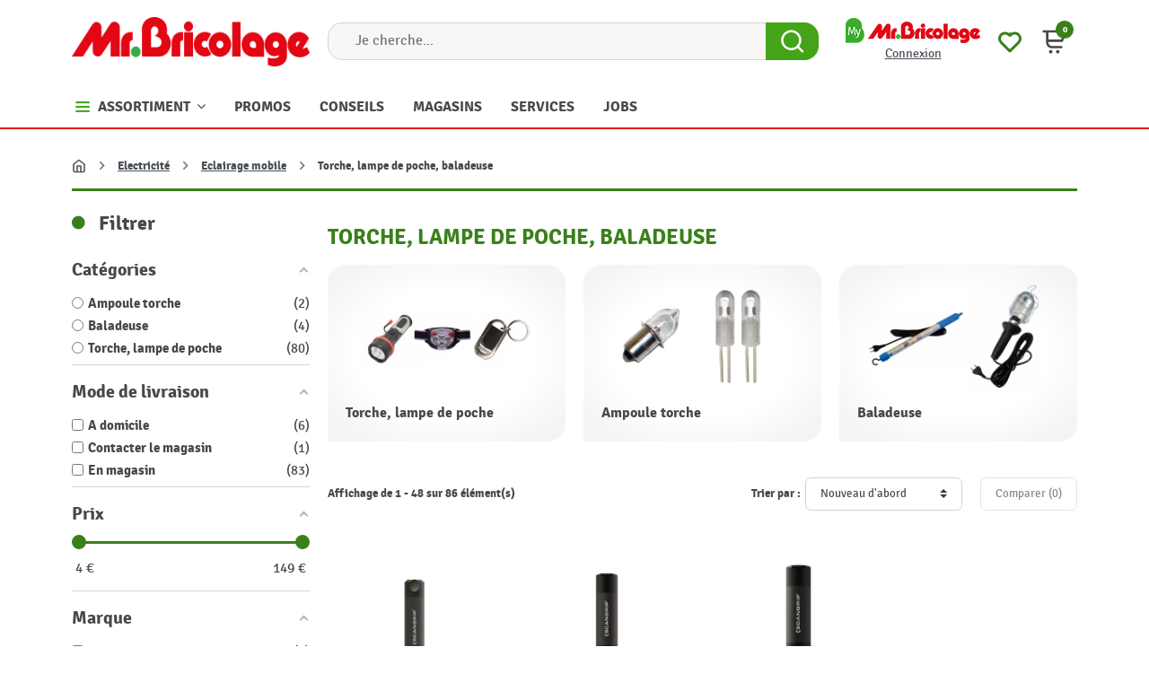

--- FILE ---
content_type: text/html; charset=utf-8
request_url: https://www.mr-bricolage.be/1596-torche-lampe-de-poche-baladeuse
body_size: 70823
content:
<!doctype html>
<html lang="fr-FR">

  <head>
    
      
  <meta charset="utf-8">


  <meta http-equiv="x-ua-compatible" content="ie=edge">



  <title>Torches, lampes de poche et baladeuses | Mr.Bricolage</title>
  <!--JMP before CB uc.js-->
        <script id="Cookiebot" src="https://consent.cookiebot.com/uc.js" data-cbid="8cec4ccc-42a4-4d7a-a56e-05b30dccd229" data-blockingmode="auto" type="text/javascript"></script>
<script type="text/javascript" async="" src="https://www.mr-bricolage.be/v/scripts/velw.min.js"></script>
    <!--JMP after CB uc.js-->
  
  <!--JMP before displayAfterTitleTag-->
    <script data-keepinline="true">
    var cdcGtmApi = '//www.mr-bricolage.be/module/cdc_googletagmanager/async';
    var ajaxShippingEvent = 1;
    var ajaxPaymentEvent = 1;

/* datalayer */
dataLayer = window.dataLayer || [];
    let cdcDatalayer = {"pageCategory":"category","event":"view_item_list","ecommerce":{"currency":"EUR","items":[{"item_name":"Lampe de poche Flash 600 600 lm SCANGRIP","item_id":"92216","price":"45.45","price_tax_exc":"45.45","price_tax_inc":"54.99","item_brand":"SCANGRIP","item_category":"Electricite","item_category2":"Eclairage mobile","item_category3":"Torche, lampe de poche, baladeuse","item_category4":"Torche, lampe de poche","item_list_name":"Torche, lampe de poche, baladeuse","item_list_id":"cat_1596","index":1,"quantity":1,"google_business_vertical":"retail"},{"item_name":"Lampe de poche rechargeable Flash 600 R 600 lm SCANGRIP","item_id":"92217","price":"60.74","price_tax_exc":"60.74","price_tax_inc":"73.49","item_brand":"SCANGRIP","item_category":"Electricite","item_category2":"Eclairage mobile","item_category3":"Torche, lampe de poche, baladeuse","item_category4":"Torche, lampe de poche","item_list_name":"Torche, lampe de poche, baladeuse","item_list_id":"cat_1596","index":2,"quantity":1,"google_business_vertical":"retail"},{"item_name":"Lampe de poche rechargeable Flash 1000 R 1000 lm SCANGRIP","item_id":"92218","price":"70.24","price_tax_exc":"70.24","price_tax_inc":"84.99","item_brand":"SCANGRIP","item_category":"Electricite","item_category2":"Eclairage mobile","item_category3":"Torche, lampe de poche, baladeuse","item_category4":"Torche, lampe de poche","item_list_name":"Torche, lampe de poche, baladeuse","item_list_id":"cat_1596","index":3,"quantity":1,"google_business_vertical":"retail"},{"item_name":"Lampe frontale LED Head Lite A 150 lm SCANGRIP","item_id":"92212","price":"21.89","price_tax_exc":"21.89","price_tax_inc":"26.49","item_brand":"SCANGRIP","item_category":"Electricite","item_category2":"Eclairage mobile","item_category3":"Torche, lampe de poche, baladeuse","item_category4":"Torche, lampe de poche","item_list_name":"Torche, lampe de poche, baladeuse","item_list_id":"cat_1596","index":4,"quantity":1,"google_business_vertical":"retail"},{"item_name":"Lampe de poche Flash Pen 200 lm SCANGRIP","item_id":"92213","price":"28.09","price_tax_exc":"28.09","price_tax_inc":"33.99","item_brand":"SCANGRIP","item_category":"Electricite","item_category2":"Eclairage mobile","item_category3":"Torche, lampe de poche, baladeuse","item_category4":"Torche, lampe de poche","item_list_name":"Torche, lampe de poche, baladeuse","item_list_id":"cat_1596","index":5,"quantity":1,"google_business_vertical":"retail"},{"item_name":"Lampe de poche rechargeable Flash Pen R 200 lm SCANGRIP","item_id":"92214","price":"40.49","price_tax_exc":"40.49","price_tax_inc":"48.99","item_brand":"SCANGRIP","item_category":"Electricite","item_category2":"Eclairage mobile","item_category3":"Torche, lampe de poche, baladeuse","item_category4":"Torche, lampe de poche","item_list_name":"Torche, lampe de poche, baladeuse","item_list_id":"cat_1596","index":6,"quantity":1,"google_business_vertical":"retail"},{"item_name":"Lampe de poche Flash 300 300 lm SCANGRIP","item_id":"92215","price":"35.12","price_tax_exc":"35.12","price_tax_inc":"42.49","item_brand":"SCANGRIP","item_category":"Electricite","item_category2":"Eclairage mobile","item_category3":"Torche, lampe de poche, baladeuse","item_category4":"Torche, lampe de poche","item_list_name":"Torche, lampe de poche, baladeuse","item_list_id":"cat_1596","index":7,"quantity":1,"google_business_vertical":"retail"},{"item_name":"Lampe de poche rechargeable Flash 12-24V 130 lm SCANGRIP","item_id":"92209","price":"30.57","price_tax_exc":"30.57","price_tax_inc":"36.99","item_brand":"SCANGRIP","item_category":"Electricite","item_category2":"Eclairage mobile","item_category3":"Torche, lampe de poche, baladeuse","item_category4":"Torche, lampe de poche","item_list_name":"Torche, lampe de poche, baladeuse","item_list_id":"cat_1596","index":8,"quantity":1,"google_business_vertical":"retail"},{"item_name":"Lampe de poche rechargeable Mini Slim 200 lm SCANGRIP","item_id":"92210","price":"61.98","price_tax_exc":"61.98","price_tax_inc":"74.99","item_brand":"SCANGRIP","item_category":"Electricite","item_category2":"Eclairage mobile","item_category3":"Torche, lampe de poche, baladeuse","item_category4":"Torche, lampe de poche","item_list_name":"Torche, lampe de poche, baladeuse","item_list_id":"cat_1596","index":9,"quantity":1,"google_business_vertical":"retail"},{"item_name":"Lampe de poche rechargeable Work Lite S 250 lm SCANGRIP","item_id":"92211","price":"28.09","price_tax_exc":"28.09","price_tax_inc":"33.99","item_brand":"SCANGRIP","item_category":"Electricite","item_category2":"Eclairage mobile","item_category3":"Torche, lampe de poche, baladeuse","item_category4":"Torche, lampe de poche","item_list_name":"Torche, lampe de poche, baladeuse","item_list_id":"cat_1596","index":10,"quantity":1,"google_business_vertical":"retail"},{"item_name":"Lampe de poche rechargeable Mag Pro 600 lm SCANGRIP","item_id":"92206","price":"63.21","price_tax_exc":"63.21","price_tax_inc":"76.49","item_brand":"SCANGRIP","item_category":"Electricite","item_category2":"Eclairage mobile","item_category3":"Torche, lampe de poche, baladeuse","item_category4":"Torche, lampe de poche","item_list_name":"Torche, lampe de poche, baladeuse","item_list_id":"cat_1596","index":11,"quantity":1,"google_business_vertical":"retail"},{"item_name":"Lampe de poche rechargeable Mag 300 lm SCANGRIP","item_id":"92207","price":"53.71","price_tax_exc":"53.71","price_tax_inc":"64.99","item_brand":"SCANGRIP","item_category":"Electricite","item_category2":"Eclairage mobile","item_category3":"Torche, lampe de poche, baladeuse","item_category4":"Torche, lampe de poche","item_list_name":"Torche, lampe de poche, baladeuse","item_list_id":"cat_1596","index":12,"quantity":1,"google_business_vertical":"retail"},{"item_name":"Lampe de poche rechargeable Mag Pen 3 150 lm SCANGRIP","item_id":"92208","price":"38.42","price_tax_exc":"38.42","price_tax_inc":"46.49","item_brand":"SCANGRIP","item_category":"Electricite","item_category2":"Eclairage mobile","item_category3":"Torche, lampe de poche, baladeuse","item_category4":"Torche, lampe de poche","item_list_name":"Torche, lampe de poche, baladeuse","item_list_id":"cat_1596","index":13,"quantity":1,"google_business_vertical":"retail"},{"item_name":"Lampe de poche a tete rotative 4 V 640 lm RYOBI","item_id":"90648","price":"37.18","price_tax_exc":"37.18","price_tax_inc":"44.99","item_brand":"RYOBI","item_category":"Luminaire","item_category2":"Eclairage mobile","item_category3":"Torche, lampe de poche, baladeuse","item_category4":"Torche, lampe de poche","item_list_name":"Torche, lampe de poche, baladeuse","item_list_id":"cat_1596","index":14,"quantity":1,"google_business_vertical":"retail"},{"item_name":"Lampe frontale LED","item_id":"84262","price":"4.95","price_tax_exc":"4.95","price_tax_inc":"5.99","item_brand":"MAXXUS","item_category":"Electricite","item_category2":"Eclairage mobile","item_category3":"Torche, lampe de poche, baladeuse","item_category4":"Torche, lampe de poche","item_list_name":"Torche, lampe de poche, baladeuse","item_list_id":"cat_1596","index":15,"quantity":1,"google_business_vertical":"retail"},{"item_name":"Lampe frontale LED 120 lm PROLIGHT","item_id":"78413","price":"10.74","price_tax_exc":"10.74","price_tax_inc":"12.99","item_brand":"PROLIGHT","item_category":"Electricite","item_category2":"Eclairage mobile","item_category3":"Torche, lampe de poche, baladeuse","item_category4":"Torche, lampe de poche","item_list_name":"Torche, lampe de poche, baladeuse","item_list_id":"cat_1596","index":16,"quantity":1,"google_business_vertical":"retail"},{"item_name":"Baladeuse LED 400 lm 8 W PROLIGHT","item_id":"78028","price":"11.56","price_tax_exc":"11.56","price_tax_inc":"13.99","item_brand":"PROLIGHT","item_category":"Electricite","item_category2":"Eclairage mobile","item_category3":"Torche, lampe de poche, baladeuse","item_category4":"Baladeuse","item_list_name":"Torche, lampe de poche, baladeuse","item_list_id":"cat_1596","index":17,"quantity":1,"google_business_vertical":"retail"},{"item_name":"Torche rechargeable 600 lm ENERGIZER","item_id":"77040","price":"64.42","price_tax_exc":"64.42","price_tax_inc":"77.95","item_brand":"ENERGIZER","item_category":"Electricite","item_category2":"Eclairage mobile","item_category3":"Torche, lampe de poche, baladeuse","item_category4":"Torche, lampe de poche","item_list_name":"Torche, lampe de poche, baladeuse","item_list_id":"cat_1596","index":18,"quantity":1,"google_business_vertical":"retail"},{"item_name":"Lampe de poche Tactical 700 lm ENERGIZER","item_id":"77031","price":"49.58","price_tax_exc":"49.58","price_tax_inc":"59.99","item_brand":"ENERGIZER","item_category":"Luminaire","item_category2":"Eclairage mobile","item_category3":"Torche, lampe de poche, baladeuse","item_category4":"Torche, lampe de poche","item_list_name":"Torche, lampe de poche, baladeuse","item_list_id":"cat_1596","index":19,"quantity":1,"google_business_vertical":"retail"},{"item_name":"Lampe de poche Pen Light 35 lm ENERGIZER","item_id":"77032","price":"10.7","price_tax_exc":"10.7","price_tax_inc":"12.95","item_brand":"ENERGIZER","item_category":"Luminaire","item_category2":"Eclairage mobile","item_category3":"Torche, lampe de poche, baladeuse","item_category4":"Torche, lampe de poche","item_list_name":"Torche, lampe de poche, baladeuse","item_list_id":"cat_1596","index":20,"quantity":1,"google_business_vertical":"retail"},{"item_name":"Lampe de poche Touch Tech 20 lm ENERGIZER","item_id":"77034","price":"11.53","price_tax_exc":"11.53","price_tax_inc":"13.95","item_brand":"ENERGIZER","item_category":"Luminaire","item_category2":"Eclairage mobile","item_category3":"Torche, lampe de poche, baladeuse","item_category4":"Torche, lampe de poche","item_list_name":"Torche, lampe de poche, baladeuse","item_list_id":"cat_1596","index":21,"quantity":1,"google_business_vertical":"retail"},{"item_name":"Lampe frontale Universal Plus 100 lm ENERGIZER","item_id":"77024","price":"18.14","price_tax_exc":"18.14","price_tax_inc":"21.95","item_brand":"ENERGIZER","item_category":"Luminaire","item_category2":"Eclairage mobile","item_category3":"Torche, lampe de poche, baladeuse","item_category4":"Torche, lampe de poche","item_list_name":"Torche, lampe de poche, baladeuse","item_list_id":"cat_1596","index":22,"quantity":1,"google_business_vertical":"retail"},{"item_name":"Lampe frontale Vision Ultra HD 400 lm ENERGIZER","item_id":"77025","price":"49.58","price_tax_exc":"49.58","price_tax_inc":"59.99","item_brand":"ENERGIZER","item_category":"Luminaire","item_category2":"Eclairage mobile","item_category3":"Torche, lampe de poche, baladeuse","item_category4":"Torche, lampe de poche","item_list_name":"Torche, lampe de poche, baladeuse","item_list_id":"cat_1596","index":23,"quantity":1,"google_business_vertical":"retail"},{"item_name":"Lampe frontale Hardcase 400 lm ENERGIZER","item_id":"77026","price":"37.6","price_tax_exc":"37.6","price_tax_inc":"45.5","item_brand":"ENERGIZER","item_category":"Luminaire","item_category2":"Eclairage mobile","item_category3":"Torche, lampe de poche, baladeuse","item_category4":"Torche, lampe de poche","item_list_name":"Torche, lampe de poche, baladeuse","item_list_id":"cat_1596","index":24,"quantity":1,"google_business_vertical":"retail"},{"item_name":"Lampe de poche Inspection 100 lm ENERGIZER","item_id":"77027","price":"16.49","price_tax_exc":"16.49","price_tax_inc":"19.95","item_brand":"ENERGIZER","item_category":"Luminaire","item_category2":"Eclairage mobile","item_category3":"Torche, lampe de poche, baladeuse","item_category4":"Torche, lampe de poche","item_list_name":"Torche, lampe de poche, baladeuse","item_list_id":"cat_1596","index":25,"quantity":1,"google_business_vertical":"retail"},{"item_name":"Lampe de poche TAC-R 1200 rechargeable 1200 lm ENERGIZER","item_id":"77028","price":"82.64","price_tax_exc":"82.64","price_tax_inc":"99.99","item_brand":"ENERGIZER","item_category":"Luminaire","item_category2":"Eclairage mobile","item_category3":"Torche, lampe de poche, baladeuse","item_category4":"Torche, lampe de poche","item_list_name":"Torche, lampe de poche, baladeuse","item_list_id":"cat_1596","index":26,"quantity":1,"google_business_vertical":"retail"},{"item_name":"Lampe de poche TAC-R 700 rechargeable 700 lm ENERGIZER","item_id":"77029","price":"62.8","price_tax_exc":"62.8","price_tax_inc":"75.99","item_brand":"ENERGIZER","item_category":"Luminaire","item_category2":"Eclairage mobile","item_category3":"Torche, lampe de poche, baladeuse","item_category4":"Torche, lampe de poche","item_list_name":"Torche, lampe de poche, baladeuse","item_list_id":"cat_1596","index":27,"quantity":1,"google_business_vertical":"retail"},{"item_name":"Lampe de poche Tactical Ultra 1000 lm ENERGIZER","item_id":"77030","price":"57.84","price_tax_exc":"57.84","price_tax_inc":"69.99","item_brand":"ENERGIZER","item_category":"Luminaire","item_category2":"Eclairage mobile","item_category3":"Torche, lampe de poche, baladeuse","item_category4":"Torche, lampe de poche","item_list_name":"Torche, lampe de poche, baladeuse","item_list_id":"cat_1596","index":28,"quantity":1,"google_business_vertical":"retail"},{"item_name":"Lampe de poche LED 250 lm 1ER","item_id":"76145","price":"4.95","price_tax_exc":"4.95","price_tax_inc":"5.99","item_brand":"1ER","item_category":"Luminaire","item_category2":"Eclairage mobile","item_category3":"Torche, lampe de poche, baladeuse","item_category4":"Torche, lampe de poche","item_list_name":"Torche, lampe de poche, baladeuse","item_list_id":"cat_1596","index":29,"quantity":1,"google_business_vertical":"retail"},{"item_name":"Lampe de poche LED 120 lm INVENTIV","item_id":"76146","price":"7.43","price_tax_exc":"7.43","price_tax_inc":"8.99","item_brand":"INVENTIV","item_category":"Luminaire","item_category2":"Eclairage mobile","item_category3":"Torche, lampe de poche, baladeuse","item_category4":"Torche, lampe de poche","item_list_name":"Torche, lampe de poche, baladeuse","item_list_id":"cat_1596","index":30,"quantity":1,"google_business_vertical":"retail"}]},"google_tag_params":{"ecomm_pagetype":"category","ecomm_category":"Torche, lampe de poche, baladeuse"}};
    dataLayer.push(cdcDatalayer);

/* call to GTM Tag*/
(function(w,d,s,l,i){w[l]=w[l]||[];w[l].push({'gtm.start':
new Date().getTime(),event:'gtm.js'});var f=d.getElementsByTagName(s)[0],
j=d.createElement(s),dl=l!='dataLayer'?'&l='+l:'';j.async=true;j.src=
'https://www.googletagmanager.com/gtm.js?id='+i+dl;f.parentNode.insertBefore(j,f);
})(window,document,'script','dataLayer','GTM-W8VZH6K');




/* async call to avoid cache system for dynamic data */
dataLayer.push({
  'event': 'datalayer_ready'
});
</script>
  <!--JMP after displayAfterTitleTag-->
  

<meta name="description" content="Découvrez notre sélection de torches, lampes de poche et baladeuses chez Mr. Bricolage. Idéales pour vos sorties ou situations d&#039;urgence.">
  <meta name="keywords" content="lampe de poche, baladeuse, torche">
  <!--Content for icons and shortcuts-->
  <link rel="apple-touch-icon" sizes="180x180" href="/img/apple-touch-icon.png?1703148066">
  <link rel="apple-touch-icon" href="/img/Mr_Bricolage_logo_B_192.png?1703148066">
  <link rel="icon" type="image/png" sizes="32x32" href="/img/favicon-32x32.png?1703148066">
  <link rel="icon" type="image/png" sizes="16x16" href="/img/favicon-16x16.png?1703148066">
  <link rel="manifest" href="/img/site.webmanifest?1703148066">
  <link rel="mask-icon" href="/img/safari-pinned-tab.svg?1703148066" color="#5bbad5">
  <meta name="msapplication-TileColor" content="#da532c">
  <meta name="theme-color" content="#ffffff">
  <!--End content for icons and shortcuts-->
      <link rel="canonical" href="https://www.mr-bricolage.be/1596-torche-lampe-de-poche-baladeuse">
    
      

  
    
        
                
    <link rel="next" href="https://www.mr-bricolage.be/1596-torche-lampe-de-poche-baladeuse?page=2">  



  <meta name="viewport" content="width=device-width, initial-scale=1">



  <link rel="icon" type="image/vnd.microsoft.icon" href="https://www.mr-bricolage.be/img/favicon.ico?1703148066">
  <link rel="shortcut icon" type="image/x-icon" href="https://www.mr-bricolage.be/img/favicon.ico?1703148066">



  <meta property="og:title" content="Torches, lampes de poche et baladeuses | Mr.Bricolage"/>
  <meta property="og:description" content="Découvrez notre sélection de torches, lampes de poche et baladeuses chez Mr. Bricolage. Idéales pour vos sorties ou situations d&#039;urgence."/>
<meta property="og:type" content="website"/>
<meta property="og:url" content="https://www.mr-bricolage.be/1596-torche-lampe-de-poche-baladeuse"/>
<meta property="og:site_name" content="Mr.Bricolage"/>

  <meta property="og:image" content="https://www.mr-bricolage.be/c/1596-category_default/torche-lampe-de-poche-baladeuse.jpg"/>
<meta name="twitter:card" content="summary_large_image">
<meta property="twitter:title" content="Torches, lampes de poche et baladeuses | Mr.Bricolage"/>
  <meta property="twitter:description" content="Découvrez notre sélection de torches, lampes de poche et baladeuses chez Mr. Bricolage. Idéales pour vos sorties ou situations d&#039;urgence."/>
<meta property="twitter:site" content="Mr.Bricolage"/>
<meta property="twitter:creator" content="Mr.Bricolage"/>
<meta property="twitter:domain" content="https://www.mr-bricolage.be/1596-torche-lampe-de-poche-baladeuse"/>

  <meta property="twitter:image" content="https://www.mr-bricolage.be/c/1596-category_default/torche-lampe-de-poche-baladeuse.jpg"/>
      <meta property="twitter:image:alt" content="Découvrez notre sélection de torches, lampes de poche et baladeuses chez Mr. Bricolage. Idéales pour vos sorties ou situations d&#039;urgence."/>
  

      <script type="application/ld+json">
      {
    "@context": "http://schema.org",
    "@type": "BreadcrumbList",
    "itemListElement": [
        {
            "@type": "ListItem",
            "position": 1,
            "name": "Accueil",
            "item": "https://www.mr-bricolage.be/"
        },
        {
            "@type": "ListItem",
            "position": 2,
            "name": "Electricité",
            "item": "https://www.mr-bricolage.be/1457-electricite"
        },
        {
            "@type": "ListItem",
            "position": 3,
            "name": "Eclairage mobile",
            "item": "https://www.mr-bricolage.be/1595-eclairage-mobile"
        },
        {
            "@type": "ListItem",
            "position": 4,
            "name": "Torche, lampe de poche, baladeuse",
            "item": "https://www.mr-bricolage.be/1596-torche-lampe-de-poche-baladeuse"
        }
    ]
}
    </script>
        <script type="application/ld+json">
      {
    "@context": "http://schema.org",
    "@type": "Organization",
    "name": "Mr.Bricolage",
    "url": "https://www.mr-bricolage.be/",
    "logo": {
        "@type": "ImageObject",
        "url": "https://www.mr-bricolage.be/img/logo-1703147986.jpg"
    },
    "contactPoint": {
        "@type": "ContactPoint",
        "telephone": "+32 (0) 81 40 82 82",
        "contactType": "customer service"
    },
    "address": {
        "@type": "PostalAddress",
        "postalCode": "5100",
        "streetAddress": "Rue des Morgelines 8",
        "addressLocality": "NANINNE, Belgique"
    }
}
    </script>
  
<style type="text/css">.af_pl_wrapper .pagination{display:none;}@media(max-width:767px){#amazzing_filter{position:fixed;opacity:0;}}</style><script src="https://www.google.com/recaptcha/api.js?&hl=fr" ></script>
<script type="text/javascript">
    var PA_GOOGLE_CAPTCHA_THEME = 'light';
            var PA_GOOGLE_V3_CAPTCHA_SITE_KEY = '6LfVnTQsAAAAANVvZBk_OtKxoHBXkakBbB2vDOii';
        var PA_GOOGLE_V3_POSITION = 'bottomright';
    </script>
<meta name="generator" content="Powered by Creative Slider 6.6.10 - Multi-Purpose, Responsive, Parallax, Mobile-Friendly Slider Module for PrestaShop." />
<style>
			.cdpcp__menu,
		.cdpcp__items-wrapper {
			background-color: #FFF !important;
			border-color: #D6D4D4 !important;
		}

		.cdpcp-menu__button {
			color: #3A3939 !important;
		}

		.cdpcp__slideout {
			background-color: #FFF !important;
			color: #3A3939 !important;
		}

		.cdpcp-slideout__button {
			background-color: #3a801a !important;
			border-color: #42B856 !important;
			color: #FFF !important;
		}
	
	
				@media only screen {
			.cdpcp-highlight,
			.cdpcp-highlight > * {
				background-color: rgb(255, 255, 173) !important;
				color: rgb(33, 33, 33) !important;
			}
		}
	
			@media (min-width: 768px) {
			.cdpcp-table__feature-row:hover {
				outline: 1px solid rgb(33, 33, 33) !important;
			}
		}
	</style>
<!-- ProductVideo vars -->
<script type="text/javascript">
        var pv_default = 0;
        var pv_pos = 1;
        var pv_pos_custom = 1;
        var pv_limit = 0;
        var pv_img_repeat = 1;
        var pv_force_thumb_size = 0;
        var pv_side_position = 0;
        var pv_side_insertion = 3;
        var pv_listings_desk = 0;
        var pv_force_close = 0;
        var pv_list_btn_place = 0;
        var pv_list_btn_place_method = 0;
        var pv_listings_button_controls = 0;
        var pv_list_image_autoplay = 0;
        var pv_list_image_muted = 1;
        var pv_list_image_loop = 1;
        var pv_list_image_click = 1;
        var pv_list_image_controls = 0;
        var pv_force_controls = 0;
        var pv_yt_auto = 1;
        var pv_yt_rel = 0;
        var pv_yt_cont = 1;
        var pv_yt_loop = 1;
        var pv_yt_priv = 1;
        var pv_yt_mute = 0;
        var pv_vim_autoplay = 1;
        var pv_vim_title = 1;
        var pv_vim_controls = 1;
        var pv_vim_badge = 1;
        var pv_vim_byline = 1;
        var pv_vim_loop = 1;
        var pv_vim_portrait = 1;
        var pv_vim_background = 0;
        var pv_vim_muted = 1;
        var pv_vid_autoplay = 0;
        var pv_vid_controls = 1;
        var pv_vid_muted = 0;
        var pv_vid_loop = 1;
        var pv_load_delay = 800;
        var pv_thumb_dir = 0;
        var pv_image_zindex = 1;
        var pv_custom_slider_sync = 1;
        var pv_slider_refresh = 0;
        var pv_videoholder_screen = 0;
        var pv_fancy_link = 1;
        var pv_deep_select = 0;
        var pv_disable_autosize = 0;
        var pv_disable_img_hide = 0;
        var pv_disable_replace = 0;
        var pv_hide_image_container = 0;
        var pv_thumb_add_width = 0;
        var pv_thumb_disable = 0;
        var pv_no_padding = 0;
        var pv_click_to_activate = 0;
            var pv_custom_placement = '';
        var pv_list_selector = '.products article';
        var pv_list_video_holder = '.thumbnail-container';
        var pv_list_cust_filter = '0';
        var pv_listings_btn_adv = '';
        var pv_list_image_bg = '#FFFFFF';
        var pv_vim_color = '#00adef';
        var pv_video_holder = '.js-product-main-images';
        var pv_image_holder = '.js-product-main-images img:eq(0)';
        var pv_thumb_selector = '.js-product-thumbs .swipper-wrapper';
        var pv_custom_img_slider = 'swiper-slider';
        var pv_slider_thumb_sel = '.js-product-thumbs';
        var pv_slider_img_sel = '.js-product-main-images';
        var pv_clt = 'div';
        var pv_hide_display = '';
        var pv_click_behaviour_type = 'mousedown';
        var pv_video_player = 'https://www.mr-bricolage.be/modules/productvideo/player.php';
        var pv_burl = '/';
            var pv_slider_img_pre = '<div class="swiper-slide">';         var pv_slider_img_post = '</div>';         var pv_thumb_before = '<div class="swiper-slide">';         var pv_thumb_after = '</div>';          
    var pv_video_list = false;
        var pv_providers = {"youtube":[],"youtu.be":[],"youtube-nocookie":[],"vimeo":[],"youtube.com":{"id_provider":1,"name":"youtube","domain":"youtube.com","type":2},"vimeo.com":{"id_provider":2,"name":"vimeo","domain":"vimeo.com","type":2}};     </script>
<!-- Video Microdata Start -->
<!-- Video Microdata End -->

  



      <link rel="preload" as="image" href="https://www.mr-bricolage.be/img/logo-1703147986.jpg">
    
  
  <link
      rel="preload"
      href="https://www.mr-bricolage.be/themes/mrb/assets/fonts/MaterialIcons-Regular-2d8017489da689caedc1529e72055673.woff2"
      as="font"
      crossorigin
    ><link
      rel="preload"
      href="https://www.mr-bricolage.be/themes/mrb/assets/fonts/icomoon-d7aecaf7d15cbb1a5968007421e0052f.woff2"
      as="font"
      crossorigin
    >




  




  	




  <script type="text/javascript">
        var LS_Meta = {"v":"6.6.10"};
        var af_ajax = {"path":"https:\/\/www.mr-bricolage.be\/module\/amazzingfilter\/ajax?ajax=1","token":"b5e9e88ea8d346b22d9a821d866f0879"};
        var af_classes = {"load_font":"1","icon-filter":"icon-filter","u-times":"u-times","icon-eraser":"icon-eraser","icon-lock":"icon-lock","icon-unlock-alt":"icon-unlock-alt","icon-minus":"icon-minus","icon-plus":"icon-plus","icon-check":"icon-check","icon-save":"icon-save","js-product-miniature":"products-list__block","pagination":"pagination"};
        var af_ids = {"main":"main"};
        var af_is_modern = 1;
        var af_param_names = {"p":"page","n":"resultsPerPage"};
        var af_product_count_text = "Affichage de 1 - 48 sur 86 \u00e9l\u00e9ment(s)";
        var af_product_list_class = "af-product-list";
        var ajaxurl = "https:\/\/www.mr-bricolage.be\/module\/mrbcustomers\/process";
        var btPixel = {"btnAddToWishlist":"button.wishlist-button-add","tagContent":{"sPixel":" 1071196853216762","aDynTags":{"content_type":{"label":"content_type","value":"product"},"content_ids":{"label":"content_ids","value":"[\"FR914\",\"FR2352\",\"FR3782\",\"FR3857\",\"FR3862\",\"FR3865\",\"FR3868\",\"FR3870\",\"FR3872\",\"FR3874\",\"FR3876\",\"FR3877\",\"FR6081\",\"FR5583\",\"FR3863\",\"FR9798\",\"FR19676\",\"FR19677\",\"FR19678\",\"FR19680\",\"FR19681\",\"FR19682\",\"FR19683\",\"FR19684\",\"FR19686\",\"FR19687\",\"FR19688\",\"FR16972\",\"FR32581\",\"FR32600\",\"FR36611\",\"FR42930\",\"FR42931\",\"FR42932\",\"FR42933\",\"FR45497\",\"FR46519\",\"FR46973\",\"FR46974\",\"FR46977\",\"FR56093\",\"FR60320\",\"FR60321\",\"FR60322\",\"FR66401\",\"FR71695\",\"FR71696\",\"FR71697\"]"},"value":{"label":"value","value":"0.00"},"content_name":{"label":"content_name","value":"Torche, lampe de poche, baladeuse"},"content_category":{"label":"content_category","value":"Electricit\u00e9 > Eclairage mobile > Torche, lampe de poche, baladeuse"}},"sCR":"\n","aTrackingType":{"label":"tracking_type","value":"ViewCategory"},"sJsObjName":"oPixelFacebook"},"tagContentApi":"{\"sPixel\":\" 1071196853216762\",\"aDynTags\":{\"content_type\":{\"label\":\"content_type\",\"value\":\"product\"},\"content_ids\":{\"label\":\"content_ids\",\"value\":\"[\\\"FR914\\\",\\\"FR2352\\\",\\\"FR3782\\\",\\\"FR3857\\\",\\\"FR3862\\\",\\\"FR3865\\\",\\\"FR3868\\\",\\\"FR3870\\\",\\\"FR3872\\\",\\\"FR3874\\\",\\\"FR3876\\\",\\\"FR3877\\\",\\\"FR6081\\\",\\\"FR5583\\\",\\\"FR3863\\\",\\\"FR9798\\\",\\\"FR19676\\\",\\\"FR19677\\\",\\\"FR19678\\\",\\\"FR19680\\\",\\\"FR19681\\\",\\\"FR19682\\\",\\\"FR19683\\\",\\\"FR19684\\\",\\\"FR19686\\\",\\\"FR19687\\\",\\\"FR19688\\\",\\\"FR16972\\\",\\\"FR32581\\\",\\\"FR32600\\\",\\\"FR36611\\\",\\\"FR42930\\\",\\\"FR42931\\\",\\\"FR42932\\\",\\\"FR42933\\\",\\\"FR45497\\\",\\\"FR46519\\\",\\\"FR46973\\\",\\\"FR46974\\\",\\\"FR46977\\\",\\\"FR56093\\\",\\\"FR60320\\\",\\\"FR60321\\\",\\\"FR60322\\\",\\\"FR66401\\\",\\\"FR71695\\\",\\\"FR71696\\\",\\\"FR71697\\\"]\"},\"value\":{\"label\":\"value\",\"value\":\"0.00\"},\"content_name\":{\"label\":\"content_name\",\"value\":\"Torche, lampe de poche, baladeuse\"},\"content_category\":{\"label\":\"content_category\",\"value\":\"Electricit\\u00e9 > Eclairage mobile > Torche, lampe de poche, baladeuse\"}},\"sCR\":\"\\n\",\"aTrackingType\":{\"label\":\"tracking_type\",\"value\":\"ViewCategory\"},\"sJsObjName\":\"oPixelFacebook\"}","tagContentApiCheck":"c4a7c860ef8ce2ca1ec0bac42ec9eb35","ApiToken":"8b14e37b69afba32886cba7bd5de3e37","pixel_id":" 1071196853216762","activate_pixel":"0","bUseConsent":"0","iConsentConsentLvl":0,"bConsentHtmlElement":"","bConsentHtmlElementSecond":"","token":"51c814ee01bebfacb94a793dfdcb4ea5","ajaxUrl":"https:\/\/www.mr-bricolage.be\/module\/facebookproductad\/ajax","external_id":"0","useAdvancedMatching":false,"advancedMatchingData":false,"fbdaSeparator":"v","pixelCurrency":"EUR","comboExport":"0","prefix":"","prefixLang":"FR","useConversionApi":"0","useApiForPageView":"0","currentPage":"category","id_order":false,"id_product_attribute":false};
        var cdpcpAjaxErrorMsg = "Il y avait un probl\u00e8me lors de la mise \u00e0 jour de votre produit la liste de comparaison. S'il vous pla\u00eet essayer de nouveau dans un moment ou essayez de rafra\u00eechir la page.";
        var cdpcpButton = "<button\n\ttype=\"button\"\n\tclass=\"btn cdpcp-compare-btn cdpcp-compare-btn--no-js btn-tertiary\"\n>\n\t\t\t<svg width=\"24\" height=\"24\" viewBox=\"0 0 24 24\" fill=\"none\" xmlns=\"http:\/\/www.w3.org\/2000\/svg\" class=\"cdpcp-icon-add cdpcp-compare-btn__icon cdpcp-compare-btn__icon--add\">\n\t\t<rect x=\"3\" y=\"3\" width=\"18\" height=\"18\" rx=\"2\" fill=\"white\"\/>\n\t\t<rect x=\"3\" y=\"3\" width=\"18\" height=\"18\" rx=\"2\" stroke=\"#4A4947\" stroke-width=\"2\"\/>\n\t\t<use xlink:href=\"#cdpcp-icon-add\"><\/use>\n\t<\/svg>\n\n\t<svg width=\"24\" height=\"24\" viewBox=\"0 0 24 24\" fill=\"none\" xmlns=\"http:\/\/www.w3.org\/2000\/svg\" class=\"cdpcp-icon-remove cdpcp-compare-btn__icon cdpcp-compare-btn__icon--remove\">\n\t\t<g clip-path=\"url(#clip0_3153_27838)\">\n\t\t\t<rect x=\"2\" y=\"2\" width=\"20\" height=\"20\" rx=\"3\" fill=\"#4A4947\"\/>\n\t\t\t<path d=\"M10.5001 14.3791L17.3941 7.48438L18.4553 8.54488L10.5001 16.5001L5.72705 11.7271L6.78755 10.6666L10.5001 14.3791Z\" fill=\"white\"\/>\n\t\t<\/g>\n\t\t<defs>\n\t\t\t<clipPath id=\"clip0_3153_27838\">\n\t\t\t\t<rect x=\"2\" y=\"2\" width=\"20\" height=\"20\" rx=\"3\" fill=\"white\"\/>\n\t\t\t<\/clipPath>\n\t\t<\/defs>\n\t\t<use xlink:href=\"#cdpcp-icon-remove\"><\/use>\n\t<\/svg>\n\t\n\t<svg class=\"cdpcp-icon-loading cdpcp-compare-btn__icon cdpcp-compare-btn__icon--loading\">\n\t\t<use xlink:href=\"#cdpcp-icon-loading\"><\/use>\n\t<\/svg>\n\n\t<span class=\"cdpcp-compare-btn__text cdpcp-compare-btn__text--add\">\n\t\tAjouter au comparateur\n\t<\/span>\n\n\t<span class=\"cdpcp-compare-btn__text cdpcp-compare-btn__text--remove\">\n\t\tSupprimer du comparateur\n\t<\/span>\n<\/button>\n";
        var cdpcpConfig = {"filterMode":0,"footerHook":"DisplayBeforeBodyClosingTag","highlightBkg":"rgb(255, 255, 173)","highlightText":"rgb(33, 33, 33)","highlightType":"2","hoverOutlineColor":"rgb(33, 33, 33)","hoverOutlineEnabled":true,"listsButtonPosition":"above","listsButtonSelector":".js-product-miniature .mrb-miniature-bottom","popupCompareEnabled":false,"preDefinedStyle":"custom","sharingOptions":["facebook","facebook_messenger","twitter","pinterest","whatsapp","email"],"showAddToCartButton":"0","showAvailability":true,"showColorSwatches":true,"showCondition":true,"showDescription":true,"showEan":false,"showIsbn":false,"showManufacturer":false,"showPrice":true,"showProductPageButton":true,"showQuickView":false,"showReference":false,"showReviews":true,"showStickyFooterQuickView":true,"showSupplier":false,"showUpc":false,"slideOutBkgColor":"#FFF","slideOutButtonBkgColor":"#3a801a","slideOutButtonBorderColor":"#42B856","slideOutButtonTextColor":"#FFF","slideOutTextColor":"#3A3939","stickyBkgColor":"#FFF","stickyBorderColor":"#D6D4D4","stickyDotColor":"#3A3939","stickyFooterEnabled":true,"stickyFooterPosition":"bottom_right"};
        var cdpcpErrorTitle = "Erreur";
        var cdpcpFilterModes = {"BLACKLIST":0,"WHITELIST":1};
        var cdpcpFilteredProductIds = [];
        var cdpcpNumCompareProducts = 0;
        var cdpcpProductIds = [];
        var cdpcpToken = "1a46de3ed9db102407866cbddf7c4c24";
        var companylabel = "Soci\u00e9t\u00e9 <small class=\"text-muted\">*<\/small>";
        var contactlabel = "Contact <small class=\"text-muted\">*<\/small>";
        var firstnamelabel = "Pr\u00e9nom <small class=\"text-muted\">*<\/small>";
        var iqitmegamenu = {"sticky":false,"mobileType":"","containerSelector":"#wrapper .container"};
        var jolisearch = {"amb_joli_search_action":"https:\/\/www.mr-bricolage.be\/module\/ambjolisearch\/jolisearch","amb_joli_search_link":"https:\/\/www.mr-bricolage.be\/module\/ambjolisearch\/jolisearch","amb_joli_search_controller":"jolisearch","blocksearch_type":"top","show_cat_desc":0,"ga_acc":0,"id_lang":1,"url_rewriting":true,"use_autocomplete":1,"minwordlen":3,"l_products":"Nos produits","l_manufacturers":"Nos marques","l_suppliers":"Nos fournisseurs","l_categories":"Nos cat\u00e9gories","l_no_results_found":"Aucun produit ne correspond \u00e0 cette recherche","l_more_results":"Montrer tous les r\u00e9sultats \u00bb","ENT_QUOTES":3,"jolisearch_position":{"my":"center top","at":"center bottom","collision":"fit none"},"classes":"ps17 centered-list","display_manufacturer":"","display_supplier":"","display_category":"","use_mobile_ux":"","mobile_media_breakpoint":"576","mobile_opening_selector":"","show_add_to_cart_button":"","add_to_cart_button_style":1,"show_features":"1","feature_ids":[],"show_feature_values_only":true,"show_price":"1","theme":"finder"};
        var lastnamelabel = "Nom <small class=\"text-muted\">*<\/small>";
        var listDisplayAjaxUrl = "https:\/\/www.mr-bricolage.be\/module\/is_themecore\/ajaxTheme";
        var load_more = true;
        var newsletterCmsUrl = "https:\/\/www.mr-bricolage.be\/content\/189-newsletter";
        var prestashop = {"cart":{"products":[],"totals":{"total":{"type":"total","label":"Total","amount":0,"value":"0,00\u00a0\u20ac"},"total_including_tax":{"type":"total","label":"Total TTC\u00a0:","amount":0,"value":"0,00\u00a0\u20ac"},"total_excluding_tax":{"type":"total","label":"Total HT\u00a0:","amount":0,"value":"0,00\u00a0\u20ac"}},"subtotals":{"products":{"type":"products","label":"Sous-total","amount":0,"value":"0,00\u00a0\u20ac"},"discounts":null,"shipping":{"type":"shipping","label":"Livraison","amount":0,"value":""},"tax":null},"products_count":0,"summary_string":"0 articles","vouchers":{"allowed":1,"added":[]},"discounts":[],"minimalPurchase":0,"minimalPurchaseRequired":""},"currency":{"id":1,"name":"Euro","iso_code":"EUR","iso_code_num":"978","sign":"\u20ac"},"customer":{"lastname":null,"firstname":null,"email":null,"birthday":null,"newsletter":null,"newsletter_date_add":null,"optin":null,"website":null,"company":null,"siret":null,"ape":null,"is_logged":false,"gender":{"type":null,"name":null},"addresses":[]},"country":{"id_zone":9,"id_currency":0,"call_prefix":32,"iso_code":"BE","active":"1","contains_states":"0","need_identification_number":"0","need_zip_code":"1","zip_code_format":"NNNN","display_tax_label":"0","name":"Belgique","id":3},"language":{"name":"Fran\u00e7ais (French)","iso_code":"fr","locale":"fr-FR","language_code":"fr","active":"1","is_rtl":"0","date_format_lite":"d\/m\/Y","date_format_full":"d\/m\/Y H:i:s","id":1},"page":{"title":"","canonical":"https:\/\/www.mr-bricolage.be\/1596-torche-lampe-de-poche-baladeuse","meta":{"title":"Torches, lampes de poche et baladeuses | Mr.Bricolage","description":"D\u00e9couvrez notre s\u00e9lection de torches, lampes de poche et baladeuses chez Mr. Bricolage. Id\u00e9ales pour vos sorties ou situations d'urgence.","keywords":"lampe de poche, baladeuse, torche","robots":"index"},"page_name":"category","body_classes":{"lang-fr":true,"lang-rtl":false,"country-BE":true,"currency-EUR":true,"layout-left-column":true,"page-category":true,"tax-display-disabled":true,"page-customer-account":false,"category-id-1596":true,"category-Torche, lampe de poche, baladeuse":true,"category-id-parent-1595":true,"category-depth-level-4":true},"admin_notifications":[],"password-policy":{"feedbacks":{"0":"Tr\u00e8s faible","1":"Faible","2":"Moyenne","3":"Fort","4":"Tr\u00e8s fort","Straight rows of keys are easy to guess":"Les suites de touches sur le clavier sont faciles \u00e0 deviner","Short keyboard patterns are easy to guess":"Les mod\u00e8les courts sur le clavier sont faciles \u00e0 deviner.","Use a longer keyboard pattern with more turns":"Utilisez une combinaison de touches plus longue et plus complexe.","Repeats like \"aaa\" are easy to guess":"Les r\u00e9p\u00e9titions (ex. : \"aaa\") sont faciles \u00e0 deviner.","Repeats like \"abcabcabc\" are only slightly harder to guess than \"abc\"":"Les r\u00e9p\u00e9titions (ex. : \"abcabcabc\") sont seulement un peu plus difficiles \u00e0 deviner que \"abc\".","Sequences like abc or 6543 are easy to guess":"Les s\u00e9quences (ex. : abc ou 6543) sont faciles \u00e0 deviner.","Recent years are easy to guess":"Les ann\u00e9es r\u00e9centes sont faciles \u00e0 deviner.","Dates are often easy to guess":"Les dates sont souvent faciles \u00e0 deviner.","This is a top-10 common password":"Ce mot de passe figure parmi les 10 mots de passe les plus courants.","This is a top-100 common password":"Ce mot de passe figure parmi les 100 mots de passe les plus courants.","This is a very common password":"Ceci est un mot de passe tr\u00e8s courant.","This is similar to a commonly used password":"Ce mot de passe est similaire \u00e0 un mot de passe couramment utilis\u00e9.","A word by itself is easy to guess":"Un mot seul est facile \u00e0 deviner.","Names and surnames by themselves are easy to guess":"Les noms et les surnoms seuls sont faciles \u00e0 deviner.","Common names and surnames are easy to guess":"Les noms et les pr\u00e9noms courants sont faciles \u00e0 deviner.","Use a few words, avoid common phrases":"Utilisez quelques mots, \u00e9vitez les phrases courantes.","No need for symbols, digits, or uppercase letters":"Pas besoin de symboles, de chiffres ou de majuscules.","Avoid repeated words and characters":"\u00c9viter de r\u00e9p\u00e9ter les mots et les caract\u00e8res.","Avoid sequences":"\u00c9viter les s\u00e9quences.","Avoid recent years":"\u00c9vitez les ann\u00e9es r\u00e9centes.","Avoid years that are associated with you":"\u00c9vitez les ann\u00e9es qui vous sont associ\u00e9es.","Avoid dates and years that are associated with you":"\u00c9vitez les dates et les ann\u00e9es qui vous sont associ\u00e9es.","Capitalization doesn't help very much":"Les majuscules ne sont pas tr\u00e8s utiles.","All-uppercase is almost as easy to guess as all-lowercase":"Un mot de passe tout en majuscules est presque aussi facile \u00e0 deviner qu'un mot de passe tout en minuscules.","Reversed words aren't much harder to guess":"Les mots invers\u00e9s ne sont pas beaucoup plus difficiles \u00e0 deviner.","Predictable substitutions like '@' instead of 'a' don't help very much":"Les substitutions pr\u00e9visibles comme '\"@\" au lieu de \"a\" n'aident pas beaucoup.","Add another word or two. Uncommon words are better.":"Ajoutez un autre mot ou deux. Pr\u00e9f\u00e9rez les mots peu courants."}}},"shop":{"name":"Mr.Bricolage","logo":"https:\/\/www.mr-bricolage.be\/img\/logo-1703147986.jpg","stores_icon":"https:\/\/www.mr-bricolage.be\/img\/logo_stores.png","favicon":"https:\/\/www.mr-bricolage.be\/img\/favicon.ico"},"core_js_public_path":"\/themes\/","urls":{"base_url":"https:\/\/www.mr-bricolage.be\/","current_url":"https:\/\/www.mr-bricolage.be\/1596-torche-lampe-de-poche-baladeuse","shop_domain_url":"https:\/\/www.mr-bricolage.be","img_ps_url":"https:\/\/www.mr-bricolage.be\/img\/","img_cat_url":"https:\/\/www.mr-bricolage.be\/img\/c\/","img_lang_url":"https:\/\/www.mr-bricolage.be\/img\/l\/","img_prod_url":"https:\/\/www.mr-bricolage.be\/img\/p\/","img_manu_url":"https:\/\/www.mr-bricolage.be\/img\/m\/","img_sup_url":"https:\/\/www.mr-bricolage.be\/img\/su\/","img_ship_url":"https:\/\/www.mr-bricolage.be\/img\/s\/","img_store_url":"https:\/\/www.mr-bricolage.be\/img\/st\/","img_col_url":"https:\/\/www.mr-bricolage.be\/img\/co\/","img_url":"https:\/\/www.mr-bricolage.be\/themes\/mrb\/assets\/img\/","css_url":"https:\/\/www.mr-bricolage.be\/themes\/mrb\/assets\/css\/","js_url":"https:\/\/www.mr-bricolage.be\/themes\/mrb\/assets\/js\/","pic_url":"https:\/\/www.mr-bricolage.be\/upload\/","theme_assets":"https:\/\/www.mr-bricolage.be\/themes\/mrb\/assets\/","theme_dir":"https:\/\/www.mr-bricolage.be\/mnt\/data\/www\/mr-bricolage.be\/www\/themes\/mrb\/","pages":{"address":"https:\/\/www.mr-bricolage.be\/adresse","addresses":"https:\/\/www.mr-bricolage.be\/adresses","authentication":"https:\/\/www.mr-bricolage.be\/connexion","manufacturer":"https:\/\/www.mr-bricolage.be\/marques","cart":"https:\/\/www.mr-bricolage.be\/panier","category":"https:\/\/www.mr-bricolage.be\/index.php?controller=category","cms":"https:\/\/www.mr-bricolage.be\/index.php?controller=cms","contact":"https:\/\/www.mr-bricolage.be\/nous-contacter","discount":"https:\/\/www.mr-bricolage.be\/reduction","guest_tracking":"https:\/\/www.mr-bricolage.be\/suivi-commande-invite","history":"https:\/\/www.mr-bricolage.be\/historique-commandes","identity":"https:\/\/www.mr-bricolage.be\/identite","index":"https:\/\/www.mr-bricolage.be\/","my_account":"https:\/\/www.mr-bricolage.be\/mon-compte","order_confirmation":"https:\/\/www.mr-bricolage.be\/confirmation-commande","order_detail":"https:\/\/www.mr-bricolage.be\/index.php?controller=order-detail","order_follow":"https:\/\/www.mr-bricolage.be\/suivi-commande","order":"https:\/\/www.mr-bricolage.be\/commande","order_return":"https:\/\/www.mr-bricolage.be\/index.php?controller=order-return","order_slip":"https:\/\/www.mr-bricolage.be\/avoirs","pagenotfound":"https:\/\/www.mr-bricolage.be\/page-introuvable","password":"https:\/\/www.mr-bricolage.be\/recuperation-mot-de-passe","pdf_invoice":"https:\/\/www.mr-bricolage.be\/index.php?controller=pdf-invoice","pdf_order_return":"https:\/\/www.mr-bricolage.be\/index.php?controller=pdf-order-return","pdf_order_slip":"https:\/\/www.mr-bricolage.be\/index.php?controller=pdf-order-slip","prices_drop":"https:\/\/www.mr-bricolage.be\/promotions","product":"https:\/\/www.mr-bricolage.be\/index.php?controller=product","registration":"https:\/\/www.mr-bricolage.be\/inscription","search":"https:\/\/www.mr-bricolage.be\/recherche","sitemap":"https:\/\/www.mr-bricolage.be\/plan-site","stores":"https:\/\/www.mr-bricolage.be\/index.php?controller=stores","supplier":"https:\/\/www.mr-bricolage.be\/fournisseur","new_products":"https:\/\/www.mr-bricolage.be\/nouveaux-produits","brands":"https:\/\/www.mr-bricolage.be\/marques","register":"https:\/\/www.mr-bricolage.be\/inscription","order_login":"https:\/\/www.mr-bricolage.be\/commande?login=1"},"alternative_langs":[],"actions":{"logout":"https:\/\/www.mr-bricolage.be\/?mylogout="},"no_picture_image":{"bySize":{"small_default":{"url":"https:\/\/www.mr-bricolage.be\/img\/p\/fr-default-small_default.jpg","width":98,"height":98},"cart_default":{"url":"https:\/\/www.mr-bricolage.be\/img\/p\/fr-default-cart_default.jpg","width":125,"height":125},"home_default":{"url":"https:\/\/www.mr-bricolage.be\/img\/p\/fr-default-home_default.jpg","width":250,"height":250},"medium_default":{"url":"https:\/\/www.mr-bricolage.be\/img\/p\/fr-default-medium_default.jpg","width":452,"height":452},"large_default":{"url":"https:\/\/www.mr-bricolage.be\/img\/p\/fr-default-large_default.jpg","width":800,"height":800}},"small":{"url":"https:\/\/www.mr-bricolage.be\/img\/p\/fr-default-small_default.jpg","width":98,"height":98},"medium":{"url":"https:\/\/www.mr-bricolage.be\/img\/p\/fr-default-home_default.jpg","width":250,"height":250},"large":{"url":"https:\/\/www.mr-bricolage.be\/img\/p\/fr-default-large_default.jpg","width":800,"height":800},"legend":""}},"configuration":{"display_taxes_label":false,"display_prices_tax_incl":true,"is_catalog":false,"show_prices":true,"opt_in":{"partner":true},"quantity_discount":{"type":"discount","label":"Remise sur prix unitaire"},"voucher_enabled":1,"return_enabled":0},"field_required":[],"breadcrumb":{"links":[{"title":"Accueil","url":"https:\/\/www.mr-bricolage.be\/"},{"title":"Electricit\u00e9","url":"https:\/\/www.mr-bricolage.be\/1457-electricite"},{"title":"Eclairage mobile","url":"https:\/\/www.mr-bricolage.be\/1595-eclairage-mobile"},{"title":"Torche, lampe de poche, baladeuse","url":"https:\/\/www.mr-bricolage.be\/1596-torche-lampe-de-poche-baladeuse"}],"count":4},"link":{"protocol_link":"https:\/\/","protocol_content":"https:\/\/"},"time":1768885332,"static_token":"51c814ee01bebfacb94a793dfdcb4ea5","token":"2c1024a8bc2647051f49f2cbbc1287ec","debug":false,"modules":{"mrb_shoppingcart":{"default_title_message_error":"Oups ! Une erreur inattendue s'est produite","default_body_message_error":"Nous sommes d\u00e9sol\u00e9s, mais il semble qu'un grain de sable se soit gliss\u00e9 dans les rouages de notre site. Pourriez-vous r\u00e9essayer plus tard ?","default_close_message_button_error":"Fermer"},"mrbpickup":null,"mrbcore":null}};
        var psemailsubscription_subscription = "https:\/\/www.mr-bricolage.be\/module\/ps_emailsubscription\/subscription";
        var show_load_more_btn = true;
        var vncfc_fc_url = "https:\/\/www.mr-bricolage.be\/module\/vatnumbercleaner\/vncfc?";
      </script>
		<link rel="stylesheet" href="https://www.mr-bricolage.be/themes/mrb/assets/cache/theme-fd138e510.css" media="all">
	
	


        <link rel="preload" href="/modules/creativeelements/views/lib/ceicons/fonts/ceicons.woff2?8goggd" as="font" type="font/woff2" crossorigin>
        


    
  </head>

  <body id="category" class="lang-fr country-be currency-eur layout-left-column page-category tax-display-disabled category-id-1596 category-torche--lampe-de-poche--baladeuse category-id-parent-1595 category-depth-level-4 ce-kit-1 elementor-page elementor-page-1596040101">

    
      <!-- Google Tag Manager (noscript) -->
<noscript><iframe src="https://www.googletagmanager.com/ns.html?id=GTM-W8VZH6K"
height="0" width="0" style="display:none;visibility:hidden"></iframe></noscript>
<!-- End Google Tag Manager (noscript) -->

    

    <main class="l-main">
      
              

      <header id="header" class="l-header">
        
          	
    <div class="header-banner">
        
    </div>



    


    <div class="js-header-top-wrapper">

        <div class="header-top js-header-top">
            <div class="header-top__content py-0">

                <div class="container">

                    <div class="row header-top__row py-2 gap-2">

                        <div class="col flex-grow-0 header-top__block header-top__block--menu-toggle d-block d-md-none">
                            <div id="iqitmegamenu-shower" class="header-top__link">
                                <div class="header-top__icon-container">
						            <span class="header-top__icon material-icons">menu</span>
					            </div> 
                            </div>
                        </div>

                        <div class="col-md-3 col header-top__block header-top__block--logo">
                            <a href="https://www.mr-bricolage.be/">
                                                                    <img
                                                                                            src="https://www.mr-bricolage.be/img/logo-1703147986.jpg"
                                                                                                                                                                                        class="logo img-fluid"
                                            alt="Mr.Bricolage logo">
                                                            </a>
                        </div>

                        <div class="header-top__block header-top__block--search col d-sm-block">

	<div id="_desktop_search_from_mrb" class="d-md-block">
		<form class="search-form js-search-form" data-search-controller-url="https://www.mr-bricolage.be/module/is_searchbar/ajaxSearch" method="get" action="//www.mr-bricolage.be/recherche">
			<div class="search-form__form-group">
				<input type="hidden" name="controller" value="search">
				<input class="js-search-input search-form__input form-control"
					   placeholder="Je cherche..."
					   type="text"
					   name="s"
					   value="">
				<button type="submit" class="search-form__btn btn" aria-label="Search Button">
										<svg width="31" height="30" viewBox="0 0 31 30" fill="none" xmlns="http://www.w3.org/2000/svg">
					<g id="Icon Right">
					<path id="Vector (Stroke)" fill-rule="evenodd" clip-rule="evenodd" d="M14.4375 4.99994C9.60501 4.99994 5.6875 8.91745 5.6875 13.7499C5.6875 18.5824 9.60501 22.4999 14.4375 22.4999C19.27 22.4999 23.1875 18.5824 23.1875 13.7499C23.1875 8.91745 19.27 4.99994 14.4375 4.99994ZM3.1875 13.7499C3.1875 7.53674 8.2243 2.49994 14.4375 2.49994C20.6507 2.49994 25.6875 7.53674 25.6875 13.7499C25.6875 19.9631 20.6507 24.9999 14.4375 24.9999C8.2243 24.9999 3.1875 19.9631 3.1875 13.7499Z" fill="white"/>
					<path id="Vector (Stroke)_2" fill-rule="evenodd" clip-rule="evenodd" d="M20.6159 19.9284C21.104 19.4402 21.8955 19.4402 22.3836 19.9284L27.8211 25.3659C28.3093 25.854 28.3093 26.6455 27.8211 27.1336C27.333 27.6218 26.5415 27.6218 26.0534 27.1336L20.6159 21.6961C20.1277 21.208 20.1277 20.4165 20.6159 19.9284Z" fill="white"/>
					</g>
					</svg>
				</button>
			</div>
		</form>
	</div>

</div>
<div class="col flex-grow-0 header-top__block header-top__block--user">
  <a
    class="header-top__link text-center"
    rel="nofollow"
    href="https://www.mr-bricolage.be/connexion?back=https%3A%2F%2Fwww.mr-bricolage.be%2F1596-torche-lampe-de-poche-baladeuse"
          title="Identifiez-vous"
      >
    <div class="d-none d-sm-block">
      <img src="/modules/mrbcustomersignin/img/my-mr-bricolage.png" alt="My Mr. Bricolage" />
              <span class="header-top__text">Connexion</span>
          </div>
    <div class="header-top__icon-container d-sm-none">
      <span class="header-top__icon material-icons">person</span>
    </div>
  </a>
</div>
<div id="mrb-wishlist-top" class="">
<a href="https://www.mr-bricolage.be/mywishlist" title="Ma liste d'envies" title="Ma liste d'envie">
  <svg xmlns="http://www.w3.org/2000/svg" width="26" height="24" viewBox="0 0 26 24" fill="none">
    <path d="M21.8835 13.0694C21.8669 13.0859 21.8507 13.1028 21.8349 13.12L13 21.909L4.16517 13.1201C4.14936 13.1028 4.13314 13.0859 4.11653 13.0694L3.27419 12.2314C0.908605 9.87807 0.908602 6.06585 3.27419 3.71254C5.6441 1.35493 9.48969 1.35493 11.8596 3.71254L11.9421 3.79461C12.5272 4.37672 13.4727 4.37673 14.0579 3.79462L14.1404 3.71255L13.0825 2.64913L14.1404 3.71254C16.5103 1.35493 20.3559 1.35493 22.7258 3.71254C25.0914 6.06585 25.0914 9.87807 22.7258 12.2314L21.8835 13.0694Z" fill="white" fill-opacity="0.5" stroke="#3A801A" stroke-width="3" stroke-linecap="round" stroke-linejoin="round"/>
  </svg>
</a>
</div><div class="header-top__block header-top__block--cart col flex-grow-0">
  <div class="js-blockcart blockcart cart-preview dropdown" data-refresh-url="//www.mr-bricolage.be/module/mrb_shoppingcart/ajax">
    <a href="#" role="button" id="cartDropdown" data-toggle="dropdown" aria-haspopup="true" aria-expanded="false"
      class="header-top__link d-lg-block d-none">
      <div class="header-top__icon-container">
        <svg xmlns="http://www.w3.org/2000/svg" width="32" height="32" viewBox="0 0 26 26" fill="none">
          <path fill-rule="evenodd" clip-rule="evenodd" d="M2.79688 3.50781C2.79688 3.21657 3.03297 2.98047 3.32422 2.98047H23.8906C24.0593 2.98047 24.2178 3.06117 24.3171 3.19758C24.4163 3.334 24.4443 3.50965 24.3924 3.67015L21.3211 13.1623C21.2507 13.3799 21.0481 13.5273 20.8194 13.5273H8.07031V14.0547C8.07031 15.7989 9.49055 17.2188 11.2344 17.2188H20.1992C20.4905 17.2188 20.7266 17.4549 20.7266 17.7461V18.8008C20.7266 19.092 20.4905 19.3281 20.1992 19.3281H11.2344C8.32589 19.3281 5.96094 16.9626 5.96094 14.0547V5.08984H3.32422C3.03297 5.08984 2.79688 4.85374 2.79688 4.5625V3.50781ZM21.7161 5.08984H8.07031V11.418H19.669L21.7161 5.08984ZM11.7617 22.4922C11.7617 23.3659 11.0534 24.0742 10.1797 24.0742C9.30596 24.0742 8.59766 23.3659 8.59766 22.4922C8.59766 21.6185 9.30596 20.9102 10.1797 20.9102C11.0534 20.9102 11.7617 21.6185 11.7617 22.4922ZM18.0898 22.4922C18.0898 23.3659 17.3815 24.0742 16.5078 24.0742C15.6341 24.0742 14.9258 23.3659 14.9258 22.4922C14.9258 21.6185 15.6341 20.9102 16.5078 20.9102C17.3815 20.9102 18.0898 21.6185 18.0898 22.4922Z" fill="#4A4947"/>
        </svg>
                <span class="header-top__badge ">
          0
        </span>
      </div>
    </a>
    <a href="//www.mr-bricolage.be/panier?action=show" class="d-flex d-lg-none header-top__link">
      <div class="header-top__icon-container">
        <svg xmlns="http://www.w3.org/2000/svg" width="32" height="32" viewBox="0 0 26 26" fill="none">
          <path fill-rule="evenodd" clip-rule="evenodd" d="M2.79688 3.50781C2.79688 3.21657 3.03297 2.98047 3.32422 2.98047H23.8906C24.0593 2.98047 24.2178 3.06117 24.3171 3.19758C24.4163 3.334 24.4443 3.50965 24.3924 3.67015L21.3211 13.1623C21.2507 13.3799 21.0481 13.5273 20.8194 13.5273H8.07031V14.0547C8.07031 15.7989 9.49055 17.2188 11.2344 17.2188H20.1992C20.4905 17.2188 20.7266 17.4549 20.7266 17.7461V18.8008C20.7266 19.092 20.4905 19.3281 20.1992 19.3281H11.2344C8.32589 19.3281 5.96094 16.9626 5.96094 14.0547V5.08984H3.32422C3.03297 5.08984 2.79688 4.85374 2.79688 4.5625V3.50781ZM21.7161 5.08984H8.07031V11.418H19.669L21.7161 5.08984ZM11.7617 22.4922C11.7617 23.3659 11.0534 24.0742 10.1797 24.0742C9.30596 24.0742 8.59766 23.3659 8.59766 22.4922C8.59766 21.6185 9.30596 20.9102 10.1797 20.9102C11.0534 20.9102 11.7617 21.6185 11.7617 22.4922ZM18.0898 22.4922C18.0898 23.3659 17.3815 24.0742 16.5078 24.0742C15.6341 24.0742 14.9258 23.3659 14.9258 22.4922C14.9258 21.6185 15.6341 20.9102 16.5078 20.9102C17.3815 20.9102 18.0898 21.6185 18.0898 22.4922Z" fill="#4A4947"/>
        </svg>
                <span class="header-top__badge ">
          0
        </span>
      </div>
    </a>
    <div class="dropdown-menu blockcart__dropdown cart-dropdown dropdown-menu-right" aria-labelledby="cartDropdown">
      <div class="cart-dropdown__content keep-open js-cart__card-body cart__card-body">
        <div class="cart-loader">
          <div class="spinner-border text-primary" role="status"><span
              class="sr-only">Chargement...</span></div>
        </div>
        <div class="cart-dropdown__title d-flex align-items-center mb-3">
          <p class="h5 mb-0 mr-2">
            Votre panier
          </p>
          <a data-toggle="dropdown" href="#" class="cart-dropdown__close dropdown-close ml-auto cursor-pointer text-decoration-none">
            <i class="material-icons d-block">close</i>
          </a>
        </div>
                  <div class="alert alert-warning">
            Malheureusement, votre panier est vide
          </div>
              </div>
    </div>
  </div>
</div>


                    </div>

                    <div class="row header-top__row">
                        
	<div class="container container-iqit-menu">
	<div  class="iqitmegamenu-wrapper cbp-hor-width-1 iqitmegamenu-all clearfix">
		<div id="iqitmegamenu-horizontal" class="iqitmegamenu  cbp-nosticky " role="navigation">
			<div class="container">

								
				<nav id="cbp-hrmenu" class="cbp-hrmenu cbp-horizontal cbp-hrsub-narrow  cbp-fade      ">
					<ul>
												<li id="cbp-hrmenu-tab-11" class="cbp-hrmenu-tab cbp-hrmenu-tab-11  cbp-has-submeu">
	<a href="/2-accueil" >

								<span class="cbp-tab-title">
								 <img src="/img/cms/bars_mrb.png" class="cbp-mainlink-iicon" />Assortiment <i class="fa fa-angle-down cbp-submenu-aindicator"></i></span>
														</a>
														<div class="cbp-hrsub col-xs-12">
								<div class="cbp-triangle-container"><div class="cbp-triangle-top"></div><div class="cbp-triangle-top-back"></div></div>
								<div class="cbp-hrsub-inner">
																											<div class="container-xs-height cbp-tabs-container">
									<div class="row">
									<div class="col-xs-3 col-xs-height">
										<ul class="cbp-hrsub-tabs-names cbp-tabs-names" >
																																	<li class="innertab-13 ">
												<a data-target="#t-13-innertab-11"  href="https://www.mr-bricolage.be/2152-nos-cheques-cadeaux-et-carte-de-fidelite"  class="active">
																																				Nos chèques cadeaux et carte de fidélité 																							</a><i class="icon fa fa-angle-right cbp-submenu-it-indicator"></i><span class="cbp-inner-border-hider"></span></li>
																						<li class="innertab-10 ">
												<a data-target="#t-10-innertab-11"  href="https://www.mr-bricolage.be/1901-animalerie"  >
																																				Animalerie 																							</a><i class="icon fa fa-angle-right cbp-submenu-it-indicator"></i><span class="cbp-inner-border-hider"></span></li>
																						<li class="innertab-12 ">
												<a data-target="#t-12-innertab-11"  href="https://www.mr-bricolage.be/1622-accessoire-auto-et-velo"  >
																																				Auto et vélo 																							</a><i class="icon fa fa-angle-right cbp-submenu-it-indicator"></i><span class="cbp-inner-border-hider"></span></li>
																						<li class="innertab-14 ">
												<a data-target="#t-14-innertab-11"  href="https://www.mr-bricolage.be/1397-chauffage-climatisation-et-ventilation"  >
																																				Chauffage, climatisation et ventilation 																							</a><i class="icon fa fa-angle-right cbp-submenu-it-indicator"></i><span class="cbp-inner-border-hider"></span></li>
																						<li class="innertab-15 ">
												<a data-target="#t-15-innertab-11"  href="https://www.mr-bricolage.be/1442-cuisine"  >
																																				Cuisine 																							</a><i class="icon fa fa-angle-right cbp-submenu-it-indicator"></i><span class="cbp-inner-border-hider"></span></li>
																						<li class="innertab-16 ">
												<a data-target="#t-16-innertab-11"  href="https://www.mr-bricolage.be/1367-decoration"  >
																																				Décoration 																							</a><i class="icon fa fa-angle-right cbp-submenu-it-indicator"></i><span class="cbp-inner-border-hider"></span></li>
																						<li class="innertab-17 ">
												<a data-target="#t-17-innertab-11"  href="https://www.mr-bricolage.be/1457-electricite"  >
																																				Electricité 																							</a><i class="icon fa fa-angle-right cbp-submenu-it-indicator"></i><span class="cbp-inner-border-hider"></span></li>
																						<li class="innertab-19 ">
												<a data-target="#t-19-innertab-11"  href="https://www.mr-bricolage.be/1293-jardin"  >
																																				Jardin 																							</a><i class="icon fa fa-angle-right cbp-submenu-it-indicator"></i><span class="cbp-inner-border-hider"></span></li>
																						<li class="innertab-20 ">
												<a data-target="#t-20-innertab-11"  href="https://www.mr-bricolage.be/1533-luminaire"  >
																																				Luminaire 																							</a><i class="icon fa fa-angle-right cbp-submenu-it-indicator"></i><span class="cbp-inner-border-hider"></span></li>
																						<li class="innertab-21 ">
												<a data-target="#t-21-innertab-11"  href="https://www.mr-bricolage.be/1360-materiau-de-construction"  >
																																				Matériau de construction 																							</a><i class="icon fa fa-angle-right cbp-submenu-it-indicator"></i><span class="cbp-inner-border-hider"></span></li>
																						<li class="innertab-22 ">
												<a data-target="#t-22-innertab-11"  href="https://www.mr-bricolage.be/1388-menuiserie"  >
																																				Menuiserie 																							</a><i class="icon fa fa-angle-right cbp-submenu-it-indicator"></i><span class="cbp-inner-border-hider"></span></li>
																						<li class="innertab-23 ">
												<a data-target="#t-23-innertab-11"  href="https://www.mr-bricolage.be/1401-outillage"  >
																																				Outillage 																							</a><i class="icon fa fa-angle-right cbp-submenu-it-indicator"></i><span class="cbp-inner-border-hider"></span></li>
																						<li class="innertab-24 ">
												<a data-target="#t-24-innertab-11"  href="https://www.mr-bricolage.be/1357-peinture"  >
																																				Peinture 																							</a><i class="icon fa fa-angle-right cbp-submenu-it-indicator"></i><span class="cbp-inner-border-hider"></span></li>
																						<li class="innertab-25 ">
												<a data-target="#t-25-innertab-11"  href="https://www.mr-bricolage.be/1349-quincaillerie"  >
																																				Quincaillerie 																							</a><i class="icon fa fa-angle-right cbp-submenu-it-indicator"></i><span class="cbp-inner-border-hider"></span></li>
																						<li class="innertab-26 ">
												<a data-target="#t-26-innertab-11"  href="https://www.mr-bricolage.be/1298-rangement-menage-droguerie"  >
																																				Rangement, ménage, droguerie 																							</a><i class="icon fa fa-angle-right cbp-submenu-it-indicator"></i><span class="cbp-inner-border-hider"></span></li>
																						<li class="innertab-27 ">
												<a data-target="#t-27-innertab-11"  href="https://www.mr-bricolage.be/1302-sanitaire"  >
																																				Sanitaire 																							</a><i class="icon fa fa-angle-right cbp-submenu-it-indicator"></i><span class="cbp-inner-border-hider"></span></li>
																						<li class="innertab-28 ">
												<a data-target="#t-28-innertab-11"  href="https://www.mr-bricolage.be/1476-vetement-et-protection-individuelle"  >
																																				Vêtement et protection individuelle 																							</a><i class="icon fa fa-angle-right cbp-submenu-it-indicator"></i><span class="cbp-inner-border-hider"></span></li>
																						<li class="innertab-32 ">
												<a data-target="#t-32-innertab-11"  href="https://www.mr-bricolage.be/2692-ecocheques"  >
																																				Nos produits payables par écochèques 																							</a><i class="icon fa fa-angle-right cbp-submenu-it-indicator"></i><span class="cbp-inner-border-hider"></span></li>
																																</ul>
									</div>

																				<div class="col-xs-9 tab-content">
																						<div class="col-xs-12 col-xs-height tab-pane cbp-tab-pane active innertabcontent-13"
												 id="t-13-innertab-11" role="tabpanel">

																								<div class="clearfix">
																									<div class="mrb-tab-title">Nos chèques cadeaux et carte de fidélité</div>
													




<div class="row menu_row menu-element  first_rows menu-element-id-1">
                

                                                




    <div class="col-xs-12 cbp-menu-column cbp-menu-element menu-element-id-2 ">
        <div class="cbp-menu-column-inner">
                        
                
                
                                             <p> <a href="/nos-cheques-cadeaux-et-carte-de-fidelite/27640-cheque-cadeau-mrbricolage-25-eur-2000008384827.html"><img src="https://www.mr-bricolage.be/img/cms/Fiches produits/838482.jpg" alt="Chèque cadeau 25€" width="206" height="204" /></a>     <a href="/nos-cheques-cadeaux-et-carte-de-fidelite/27927-cheque-cadeau-mrbricolage-50-eur-2000008384834.html"><img src="https://www.mr-bricolage.be/img/cms/Fiches produits/838483.jpg" alt="Chèque Cadeau 50€" width="206" height="204" /></a>    <a href="/nos-cheques-cadeaux-et-carte-de-fidelite/27642-cheque-cadeau-mrbricolage-100-eur-2000008384841.html"><img src="https://www.mr-bricolage.be/img/cms/Fiches produits/838484.jpg" alt="Chèque cadeau 100€" width="206" height="204" />     </a><a href="/accueil/16547-carte-mrbricolage-option-cash-direct-2000006680006.html"><img src="https://www.mr-bricolage.be/img/cms/Infos cartes fid/Picto-carte-CCD.jpg" alt="Carte Mr.Bricolage" height="204" width="318" /></a></p>
                    
                
            

            
            </div>    </div>
                            
                </div>
																								</div>
												
											</div>
																						<div class="col-xs-12 col-xs-height tab-pane cbp-tab-pane  innertabcontent-10"
												 id="t-10-innertab-11" role="tabpanel">

																								<div class="clearfix">
																									<div class="mrb-tab-title">Animalerie</div>
													




<div class="row menu_row menu-element  first_rows menu-element-id-1">
                

                                                




    <div class="col-xs-3 cbp-menu-column cbp-menu-element menu-element-id-2 ">
        <div class="cbp-menu-column-inner">
                        
                
                
                    
                                                    <div class="row cbp-categories-row">
                                                                                                            <div class="col-xs-12">
                                            <div class="cbp-category-link-w"><a href="https://www.mr-bricolage.be/2537-animal-de-la-ferme"
                                                                                class="cbp-column-title cbp-category-title">Animal de la ferme</a>
                                                                                                                                                    
    <ul class="cbp-links cbp-category-tree"><li ><div class="cbp-category-link-w"><a href="https://www.mr-bricolage.be/2540-abri-de-l-animal-de-la-ferme">Abri de l&#039;animal de la ferme</a></div></li><li ><div class="cbp-category-link-w"><a href="https://www.mr-bricolage.be/2539-accessoire-de-l-animal-de-la-ferme">Accessoire de l&#039;animal de la ferme</a></div></li><li ><div class="cbp-category-link-w"><a href="https://www.mr-bricolage.be/2538-alimentation-de-l-animal-de-la-ferme">Alimentation de l&#039;animal de la ferme</a></div></li></ul>

                                                                                            </div>
                                        </div>
                                                                                                </div>
                                            
                
            

            
            </div>    </div>
                                    




    <div class="col-xs-3 cbp-menu-column cbp-menu-element menu-element-id-8 ">
        <div class="cbp-menu-column-inner">
                        
                
                
                    
                                                    <div class="row cbp-categories-row">
                                                                                                            <div class="col-xs-12">
                                            <div class="cbp-category-link-w"><a href="https://www.mr-bricolage.be/1902-animal-du-jardin"
                                                                                class="cbp-column-title cbp-category-title">Animal du jardin</a>
                                                                                                                                                    
    <ul class="cbp-links cbp-category-tree"><li ><div class="cbp-category-link-w"><a href="https://www.mr-bricolage.be/2130-abri-de-l-animal-du-jardin">Abri de l&#039;animal du jardin</a></div></li><li ><div class="cbp-category-link-w"><a href="https://www.mr-bricolage.be/1904-accessoire-de-l-animal-du-jardin">Accessoire de l&#039;animal du jardin</a></div></li><li ><div class="cbp-category-link-w"><a href="https://www.mr-bricolage.be/1903-alimentation-de-l-animal-du-jardin">Alimentation de l&#039;animal du jardin</a></div></li></ul>

                                                                                            </div>
                                        </div>
                                                                                                </div>
                                            
                
            

            
            </div>    </div>
                                    




    <div class="col-xs-3 cbp-menu-column cbp-menu-element menu-element-id-3 ">
        <div class="cbp-menu-column-inner">
                        
                
                
                    
                                                    <div class="row cbp-categories-row">
                                                                                                            <div class="col-xs-12">
                                            <div class="cbp-category-link-w"><a href="https://www.mr-bricolage.be/2516-chat"
                                                                                class="cbp-column-title cbp-category-title">Chat</a>
                                                                                                                                                    
    <ul class="cbp-links cbp-category-tree"><li ><div class="cbp-category-link-w"><a href="https://www.mr-bricolage.be/2520-accessoire-du-chat">Accessoire du chat</a></div></li><li ><div class="cbp-category-link-w"><a href="https://www.mr-bricolage.be/2517-alimentation-du-chat">Alimentation du chat</a></div></li><li ><div class="cbp-category-link-w"><a href="https://www.mr-bricolage.be/2519-litiere-du-chat">Litière du chat</a></div></li><li ><div class="cbp-category-link-w"><a href="https://www.mr-bricolage.be/2518-snack-du-chat">Snack du chat</a></div></li></ul>

                                                                                            </div>
                                        </div>
                                                                                                </div>
                                            
                
            

            
            </div>    </div>
                                    




    <div class="col-xs-3 cbp-menu-column cbp-menu-element menu-element-id-9 ">
        <div class="cbp-menu-column-inner">
                        
                
                
                    
                                                    <div class="row cbp-categories-row">
                                                                                                            <div class="col-xs-12">
                                            <div class="cbp-category-link-w"><a href="https://www.mr-bricolage.be/2541-cheval"
                                                                                class="cbp-column-title cbp-category-title">Cheval</a>
                                                                                                                                            </div>
                                        </div>
                                                                                                </div>
                                            
                
            

            
            </div>    </div>
                                    




    <div class="col-xs-3 cbp-menu-column cbp-menu-element menu-element-id-4 ">
        <div class="cbp-menu-column-inner">
                        
                
                
                    
                                                    <div class="row cbp-categories-row">
                                                                                                            <div class="col-xs-12">
                                            <div class="cbp-category-link-w"><a href="https://www.mr-bricolage.be/2512-chien"
                                                                                class="cbp-column-title cbp-category-title">Chien</a>
                                                                                                                                                    
    <ul class="cbp-links cbp-category-tree"><li ><div class="cbp-category-link-w"><a href="https://www.mr-bricolage.be/2515-accessoire-du-chien">Accessoire du chien</a></div></li><li ><div class="cbp-category-link-w"><a href="https://www.mr-bricolage.be/2513-alimentation-du-chien">Alimentation du chien</a></div></li><li ><div class="cbp-category-link-w"><a href="https://www.mr-bricolage.be/2514-snack-du-chien">Snack du chien</a></div></li></ul>

                                                                                            </div>
                                        </div>
                                                                                                </div>
                                            
                
            

            
            </div>    </div>
                                    




    <div class="col-xs-3 cbp-menu-column cbp-menu-element menu-element-id-5 ">
        <div class="cbp-menu-column-inner">
                        
                
                
                    
                                                    <div class="row cbp-categories-row">
                                                                                                            <div class="col-xs-12">
                                            <div class="cbp-category-link-w"><a href="https://www.mr-bricolage.be/2524-oiseau-domestique"
                                                                                class="cbp-column-title cbp-category-title">Oiseau domestique</a>
                                                                                                                                                    
    <ul class="cbp-links cbp-category-tree"><li ><div class="cbp-category-link-w"><a href="https://www.mr-bricolage.be/2528-accessoire-de-l-oiseau-domestique">Accessoire de l&#039;oiseau domestique</a></div></li><li ><div class="cbp-category-link-w"><a href="https://www.mr-bricolage.be/2525-alimentation-de-l-oiseau-domestique">Alimentation de l&#039;oiseau domestique</a></div></li><li ><div class="cbp-category-link-w"><a href="https://www.mr-bricolage.be/2527-litiere-de-l-oiseau-domestique">Litière de l&#039;oiseau domestique</a></div></li><li ><div class="cbp-category-link-w"><a href="https://www.mr-bricolage.be/2526-snack-de-l-oiseau-domestique">Snack de l&#039;oiseau domestique</a></div></li></ul>

                                                                                            </div>
                                        </div>
                                                                                                </div>
                                            
                
            

            
            </div>    </div>
                                    




    <div class="col-xs-3 cbp-menu-column cbp-menu-element menu-element-id-11 ">
        <div class="cbp-menu-column-inner">
                        
                
                
                    
                                                    <div class="row cbp-categories-row">
                                                                                                            <div class="col-xs-12">
                                            <div class="cbp-category-link-w"><a href="https://www.mr-bricolage.be/2529-rongeur"
                                                                                class="cbp-column-title cbp-category-title">Rongeur</a>
                                                                                                                                                    
    <ul class="cbp-links cbp-category-tree"><li ><div class="cbp-category-link-w"><a href="https://www.mr-bricolage.be/2533-accessoire-du-rongeur">Accessoire du rongeur</a></div></li><li ><div class="cbp-category-link-w"><a href="https://www.mr-bricolage.be/2530-alimentation-du-rongeur">Alimentation du rongeur</a></div></li><li ><div class="cbp-category-link-w"><a href="https://www.mr-bricolage.be/2532-litiere-du-rongeur">Litière du rongeur</a></div></li><li ><div class="cbp-category-link-w"><a href="https://www.mr-bricolage.be/2531-snack-du-rongeur">Snack du rongeur</a></div></li></ul>

                                                                                            </div>
                                        </div>
                                                                                                </div>
                                            
                
            

            
            </div>    </div>
                            
                </div>
																								</div>
												
											</div>
																						<div class="col-xs-12 col-xs-height tab-pane cbp-tab-pane  innertabcontent-12"
												 id="t-12-innertab-11" role="tabpanel">

																								<div class="clearfix">
																									<div class="mrb-tab-title">Auto et vélo</div>
													




<div class="row menu_row menu-element  first_rows menu-element-id-1">
                

                                                




    <div class="col-xs-4 cbp-menu-column cbp-menu-element menu-element-id-2 ">
        <div class="cbp-menu-column-inner">
                        
                
                
                    
                                                    <div class="row cbp-categories-row">
                                                                                                            <div class="col-xs-12">
                                            <div class="cbp-category-link-w"><a href="https://www.mr-bricolage.be/1623-auto"
                                                                                class="cbp-column-title cbp-category-title">Auto</a>
                                                                                                                                                    
    <ul class="cbp-links cbp-category-tree"><li ><div class="cbp-category-link-w"><a href="https://www.mr-bricolage.be/1906-accessoire-loisirs">Accessoire auto</a></div></li><li ><div class="cbp-category-link-w"><a href="https://www.mr-bricolage.be/2132-enjoliveur-et-accessoire-de-roue">Enjoliveur et accessoire de roue</a></div></li><li ><div class="cbp-category-link-w"><a href="https://www.mr-bricolage.be/1624-entretien-courant">Nettoyage et entretien</a></div></li><li ><div class="cbp-category-link-w"><a href="https://www.mr-bricolage.be/1908-securite-protection-et-depannage">Sécurité, protection et dépannage</a></div></li><li ><div class="cbp-category-link-w"><a href="https://www.mr-bricolage.be/1915-voyage-transport">Voyage, transport</a></div></li></ul>

                                                                                            </div>
                                        </div>
                                                                                                </div>
                                            
                
            

            
            </div>    </div>
                                    




    <div class="col-xs-4 cbp-menu-column cbp-menu-element menu-element-id-3 ">
        <div class="cbp-menu-column-inner">
                        
                
                
                    
                                                    <div class="row cbp-categories-row">
                                                                                                            <div class="col-xs-12">
                                            <div class="cbp-category-link-w"><a href="https://www.mr-bricolage.be/2059-velo"
                                                                                class="cbp-column-title cbp-category-title">Vélo</a>
                                                                                                                                                    
    <ul class="cbp-links cbp-category-tree"><li ><div class="cbp-category-link-w"><a href="https://www.mr-bricolage.be/2161-equipement">Equipement vélo et cycliste</a></div></li><li ><div class="cbp-category-link-w"><a href="https://www.mr-bricolage.be/2060-rangement-velo">Rangement vélo</a></div></li><li ><div class="cbp-category-link-w"><a href="https://www.mr-bricolage.be/2162-transport-et-portage">Transport vélo</a></div></li><li ><div class="cbp-category-link-w"><a href="https://www.mr-bricolage.be/2684-velo-et-trottinette">Vélo et trottinette</a></div></li></ul>

                                                                                            </div>
                                        </div>
                                                                                                </div>
                                            
                
            

            
            </div>    </div>
                                    




    <div class="col-xs-4 cbp-menu-column cbp-menu-element menu-element-id-4 ">
        <div class="cbp-menu-column-inner">
                        
                
                
                    
                                                    <div class="row cbp-categories-row">
                                                                                                            <div class="col-xs-12">
                                            <div class="cbp-category-link-w"><a href="https://www.mr-bricolage.be/2167-spray-technique"
                                                                                class="cbp-column-title cbp-category-title">Spray technique</a>
                                                                                                                                            </div>
                                        </div>
                                                                                                </div>
                                            
                
            

            
            </div>    </div>
                            
                </div>
																								</div>
												
											</div>
																						<div class="col-xs-12 col-xs-height tab-pane cbp-tab-pane  innertabcontent-14"
												 id="t-14-innertab-11" role="tabpanel">

																								<div class="clearfix">
																									<div class="mrb-tab-title">Chauffage, climatisation et ventilation</div>
													




<div class="row menu_row menu-element  first_rows menu-element-id-1">
                

                                                




    <div class="col-xs-3 cbp-menu-column cbp-menu-element menu-element-id-2 ">
        <div class="cbp-menu-column-inner">
                        
                
                
                    
                                                    <div class="row cbp-categories-row">
                                                                                                            <div class="col-xs-12">
                                            <div class="cbp-category-link-w"><a href="https://www.mr-bricolage.be/1438-ventilation-aeration"
                                                                                class="cbp-column-title cbp-category-title">Aération</a>
                                                                                                                                                    
    <ul class="cbp-links cbp-category-tree"><li ><div class="cbp-category-link-w"><a href="https://www.mr-bricolage.be/2589-deshumidificateur-et-humidificateur">Déshumidificateur et humidificateur</a></div></li><li ><div class="cbp-category-link-w"><a href="https://www.mr-bricolage.be/1439-vmc-aerateur-et-deshumidificateur">VMC et aérateur</a></div></li></ul>

                                                                                            </div>
                                        </div>
                                                                                                </div>
                                            
                
            

            
            </div>    </div>
                                    




    <div class="col-xs-3 cbp-menu-column cbp-menu-element menu-element-id-3 ">
        <div class="cbp-menu-column-inner">
                        
                
                
                    
                                                    <div class="row cbp-categories-row">
                                                                                                            <div class="col-xs-12">
                                            <div class="cbp-category-link-w"><a href="https://www.mr-bricolage.be/1398-chauffage"
                                                                                class="cbp-column-title cbp-category-title">Chauffage</a>
                                                                                                                                                    
    <ul class="cbp-links cbp-category-tree"><li ><div class="cbp-category-link-w"><a href="https://www.mr-bricolage.be/1556-chauffage-d-appoint">Chauffage d&#039;appoint</a></div></li><li ><div class="cbp-category-link-w"><a href="https://www.mr-bricolage.be/1657-chauffage-exterieur">Chauffage extérieur</a></div></li><li ><div class="cbp-category-link-w"><a href="https://www.mr-bricolage.be/1626-combustible">Combustible</a></div></li><li ><div class="cbp-category-link-w"><a href="https://www.mr-bricolage.be/1399-poele-a-bois-poele-a-granules-et-cheminee">Poêle à bois, poêle à pellets et accessoire</a></div></li><li ><div class="cbp-category-link-w"><a href="https://www.mr-bricolage.be/2033-radiateur">Radiateur et accessoire de radiateur</a></div></li></ul>

                                                                                            </div>
                                        </div>
                                                                                                </div>
                                            
                
            

            
            </div>    </div>
                                    




    <div class="col-xs-3 cbp-menu-column cbp-menu-element menu-element-id-4 ">
        <div class="cbp-menu-column-inner">
                        
                
                
                    
                                                    <div class="row cbp-categories-row">
                                                                                                            <div class="col-xs-12">
                                            <div class="cbp-category-link-w"><a href="https://www.mr-bricolage.be/2343-climatisation"
                                                                                class="cbp-column-title cbp-category-title">Climatisation, ventilation</a>
                                                                                                                                                    
    <ul class="cbp-links cbp-category-tree"><li ><div class="cbp-category-link-w"><a href="https://www.mr-bricolage.be/2344-climatiseur">Climatiseur</a></div></li><li ><div class="cbp-category-link-w"><a href="https://www.mr-bricolage.be/2347-rafraichisseur-d-air">Rafraîchisseur d&#039;air</a></div></li><li ><div class="cbp-category-link-w"><a href="https://www.mr-bricolage.be/2043-ventilation">Ventilateur</a></div></li></ul>

                                                                                            </div>
                                        </div>
                                                                                                </div>
                                            
                
            

            
            </div>    </div>
                                    




    <div class="col-xs-3 cbp-menu-column cbp-menu-element menu-element-id-5 ">
        <div class="cbp-menu-column-inner">
                        
                
                
                    
                                                    <div class="row cbp-categories-row">
                                                                                                            <div class="col-xs-12">
                                            <div class="cbp-category-link-w"><a href="https://www.mr-bricolage.be/2012-thermometre-et-station-meteo-portable"
                                                                                class="cbp-column-title cbp-category-title">Thermomètre et station météo portable</a>
                                                                                                                                            </div>
                                        </div>
                                                                                                </div>
                                            
                
            

            
            </div>    </div>
                            
                </div>
																								</div>
												
											</div>
																						<div class="col-xs-12 col-xs-height tab-pane cbp-tab-pane  innertabcontent-15"
												 id="t-15-innertab-11" role="tabpanel">

																								<div class="clearfix">
																									<div class="mrb-tab-title">Cuisine</div>
													




<div class="row menu_row menu-element  first_rows menu-element-id-1">
                

                                                




    <div class="col-xs-3 cbp-menu-column cbp-menu-element menu-element-id-2 ">
        <div class="cbp-menu-column-inner">
                        
                
                
                    
                                                    <div class="row cbp-categories-row">
                                                                                                            <div class="col-xs-12">
                                            <div class="cbp-category-link-w"><a href="https://www.mr-bricolage.be/2291-electro-menager"
                                                                                class="cbp-column-title cbp-category-title">Electro-ménager</a>
                                                                                                                                                    
    <ul class="cbp-links cbp-category-tree"><li ><div class="cbp-category-link-w"><a href="https://www.mr-bricolage.be/2292-gros-electro">Gros électro</a></div></li><li ><div class="cbp-category-link-w"><a href="https://www.mr-bricolage.be/2293-petit-electro">Petit électro</a></div></li></ul>

                                                                                            </div>
                                        </div>
                                                                                                </div>
                                            
                
            

            
            </div>    </div>
                                    




    <div class="col-xs-3 cbp-menu-column cbp-menu-element menu-element-id-6 ">
        <div class="cbp-menu-column-inner">
                        
                
                
                    
                                                    <div class="row cbp-categories-row">
                                                                                                            <div class="col-xs-12">
                                            <div class="cbp-category-link-w"><a href="https://www.mr-bricolage.be/1894-evier-de-cuisine"
                                                                                class="cbp-column-title cbp-category-title">Evier de cuisine</a>
                                                                                                                                            </div>
                                        </div>
                                                                                                </div>
                                            
                
            

            
            </div>    </div>
                                    




    <div class="col-xs-3 cbp-menu-column cbp-menu-element menu-element-id-3 ">
        <div class="cbp-menu-column-inner">
                        
                
                
                    
                                                    <div class="row cbp-categories-row">
                                                                                                            <div class="col-xs-12">
                                            <div class="cbp-category-link-w"><a href="https://www.mr-bricolage.be/1895-meuble-de-cuisine"
                                                                                class="cbp-column-title cbp-category-title">Meuble de cuisine</a>
                                                                                                                                            </div>
                                        </div>
                                                                                                </div>
                                            
                
            

            
            </div>    </div>
                                    




    <div class="col-xs-3 cbp-menu-column cbp-menu-element menu-element-id-7 ">
        <div class="cbp-menu-column-inner">
                        
                
                
                    
                                                    <div class="row cbp-categories-row">
                                                                                                            <div class="col-xs-12">
                                            <div class="cbp-category-link-w"><a href="https://www.mr-bricolage.be/2596-plan-de-travail-et-accessoire"
                                                                                class="cbp-column-title cbp-category-title">Plan de travail et accessoire</a>
                                                                                                                                                    
    <ul class="cbp-links cbp-category-tree"><li ><div class="cbp-category-link-w"><a href="https://www.mr-bricolage.be/2598-accessoire-plan-de-travail">Accessoire plan de travail</a></div></li><li ><div class="cbp-category-link-w"><a href="https://www.mr-bricolage.be/2597-plan-de-travail">Plan de travail</a></div></li></ul>

                                                                                            </div>
                                        </div>
                                                                                                </div>
                                            
                
            

            
            </div>    </div>
                                    




    <div class="col-xs-3 cbp-menu-column cbp-menu-element menu-element-id-4 ">
        <div class="cbp-menu-column-inner">
                        
                
                
                    
                                                    <div class="row cbp-categories-row">
                                                                                                            <div class="col-xs-12">
                                            <div class="cbp-category-link-w"><a href="https://www.mr-bricolage.be/2294-poubelle"
                                                                                class="cbp-column-title cbp-category-title">Poubelle et accessoire</a>
                                                                                                                                                    
    <ul class="cbp-links cbp-category-tree"><li ><div class="cbp-category-link-w"><a href="https://www.mr-bricolage.be/2295-poubelle">Poubelle</a></div></li><li ><div class="cbp-category-link-w"><a href="https://www.mr-bricolage.be/2297-sac-poubelle">Sac poubelle</a></div></li><li ><div class="cbp-category-link-w"><a href="https://www.mr-bricolage.be/2296-support-de-poubelle">Support de poubelle</a></div></li></ul>

                                                                                            </div>
                                        </div>
                                                                                                </div>
                                            
                
            

            
            </div>    </div>
                                    




    <div class="col-xs-3 cbp-menu-column cbp-menu-element menu-element-id-8 ">
        <div class="cbp-menu-column-inner">
                        
                
                
                    
                                                    <div class="row cbp-categories-row">
                                                                                                            <div class="col-xs-12">
                                            <div class="cbp-category-link-w"><a href="https://www.mr-bricolage.be/1834-rangement-et-accessoire-de-cuisine"
                                                                                class="cbp-column-title cbp-category-title">Rangement et accessoire de cuisine</a>
                                                                                                                                                    
    <ul class="cbp-links cbp-category-tree"><li ><div class="cbp-category-link-w"><a href="https://www.mr-bricolage.be/2722-boite-de-conservation">Boite de conservation</a></div></li><li ><div class="cbp-category-link-w"><a href="https://www.mr-bricolage.be/2723-gourde-et-bouteille">Gourde et bouteille</a></div></li><li ><div class="cbp-category-link-w"><a href="https://www.mr-bricolage.be/1836-rangement-cuisine">Rangement cuisine</a></div></li><li ><div class="cbp-category-link-w"><a href="https://www.mr-bricolage.be/1835-ustensile-de-cuisine">Ustensile de cuisine</a></div></li></ul>

                                                                                            </div>
                                        </div>
                                                                                                </div>
                                            
                
            

            
            </div>    </div>
                                    




    <div class="col-xs-3 cbp-menu-column cbp-menu-element menu-element-id-5 ">
        <div class="cbp-menu-column-inner">
                        
                
                
                    
                                                    <div class="row cbp-categories-row">
                                                                                                            <div class="col-xs-12">
                                            <div class="cbp-category-link-w"><a href="https://www.mr-bricolage.be/1443-robinetterie-de-cuisine"
                                                                                class="cbp-column-title cbp-category-title">Robinetterie de cuisine</a>
                                                                                                                                            </div>
                                        </div>
                                                                                                </div>
                                            
                
            

            
            </div>    </div>
                            
                </div>
																								</div>
												
											</div>
																						<div class="col-xs-12 col-xs-height tab-pane cbp-tab-pane  innertabcontent-16"
												 id="t-16-innertab-11" role="tabpanel">

																								<div class="clearfix">
																									<div class="mrb-tab-title">Décoration</div>
													




<div class="row menu_row menu-element  first_rows menu-element-id-1">
                

                                                




    <div class="col-xs-3 cbp-menu-column cbp-menu-element menu-element-id-2 ">
        <div class="cbp-menu-column-inner">
                        
                
                
                    
                                                    <div class="row cbp-categories-row">
                                                                                                            <div class="col-xs-12">
                                            <div class="cbp-category-link-w"><a href="https://www.mr-bricolage.be/2681-decoration-de-la-maison"
                                                                                class="cbp-column-title cbp-category-title">Décoration de la maison</a>
                                                                                                                                                    
    <ul class="cbp-links cbp-category-tree"><li ><div class="cbp-category-link-w"><a href="https://www.mr-bricolage.be/1721-art-de-la-table">Art de la table</a></div></li><li ><div class="cbp-category-link-w"><a href="https://www.mr-bricolage.be/2362-coussin">Coussin</a></div></li><li ><div class="cbp-category-link-w"><a href="https://www.mr-bricolage.be/1447-encadrement">Encadrement</a></div></li><li ><div class="cbp-category-link-w"><a href="https://www.mr-bricolage.be/2682-plaid">Plaid</a></div></li><li ><div class="cbp-category-link-w"><a href="https://www.mr-bricolage.be/1720-rouleau-adhesif">Rouleau adhésif</a></div></li></ul>

                                                                                            </div>
                                        </div>
                                                                                                </div>
                                            
                
            

            
            </div>    </div>
                                    




    <div class="col-xs-3 cbp-menu-column cbp-menu-element menu-element-id-6 ">
        <div class="cbp-menu-column-inner">
                        
                
                
                    
                                                    <div class="row cbp-categories-row">
                                                                                                            <div class="col-xs-12">
                                            <div class="cbp-category-link-w"><a href="https://www.mr-bricolage.be/1816-decoration-de-la-fenetre"
                                                                                class="cbp-column-title cbp-category-title">Décoration de la fenêtre</a>
                                                                                                                                                    
    <ul class="cbp-links cbp-category-tree"><li ><div class="cbp-category-link-w"><a href="https://www.mr-bricolage.be/2355-rideau-voilage">Rideau, voilage</a></div></li><li ><div class="cbp-category-link-w"><a href="https://www.mr-bricolage.be/1817-store">Store</a></div></li><li ><div class="cbp-category-link-w"><a href="https://www.mr-bricolage.be/2098-tringle-a-rideau-barre-rail-et-cable">Tringle à rideau, barre, rail et câble</a></div></li></ul>

                                                                                            </div>
                                        </div>
                                                                                                </div>
                                            
                
            

            
            </div>    </div>
                                    




    <div class="col-xs-3 cbp-menu-column cbp-menu-element menu-element-id-3 ">
        <div class="cbp-menu-column-inner">
                        
                
                
                    
                                                    <div class="row cbp-categories-row">
                                                                                                            <div class="col-xs-12">
                                            <div class="cbp-category-link-w"><a href="https://www.mr-bricolage.be/1368-decoration-du-mur"
                                                                                class="cbp-column-title cbp-category-title">Décoration du mur</a>
                                                                                                                                                    
    <ul class="cbp-links cbp-category-tree"><li ><div class="cbp-category-link-w"><a href="https://www.mr-bricolage.be/1500-fibre-de-verre">Fibre de verre</a></div></li><li ><div class="cbp-category-link-w"><a href="https://www.mr-bricolage.be/1639-outil-pour-la-decoration-du-mur">Outil pour la décoration du mur</a></div></li><li ><div class="cbp-category-link-w"><a href="https://www.mr-bricolage.be/2349-papier-peint-et-intisse">Papier peint et Intissé</a></div></li><li ><div class="cbp-category-link-w"><a href="https://www.mr-bricolage.be/2649-stickers">Stickers</a></div></li></ul>

                                                                                            </div>
                                        </div>
                                                                                                </div>
                                            
                
            

            
            </div>    </div>
                                    




    <div class="col-xs-3 cbp-menu-column cbp-menu-element menu-element-id-7 ">
        <div class="cbp-menu-column-inner">
                        
                
                
                    
                                                    <div class="row cbp-categories-row">
                                                                                                            <div class="col-xs-12">
                                            <div class="cbp-category-link-w"><a href="https://www.mr-bricolage.be/1840-decoration-du-plafond"
                                                                                class="cbp-column-title cbp-category-title">Décoration du plafond</a>
                                                                                                                                                    
    <ul class="cbp-links cbp-category-tree"><li ><div class="cbp-category-link-w"><a href="https://www.mr-bricolage.be/1841-dalle-de-plafond">Dalle de plafond</a></div></li><li ><div class="cbp-category-link-w"><a href="https://www.mr-bricolage.be/1842-moulure-de-plafond">Moulure de plafond</a></div></li><li ><div class="cbp-category-link-w"><a href="https://www.mr-bricolage.be/2590-outil-pour-la-decoration-du-plafond">Outil pour la décoration du plafond</a></div></li><li ><div class="cbp-category-link-w"><a href="https://www.mr-bricolage.be/1843-rosace">Rosace</a></div></li></ul>

                                                                                            </div>
                                        </div>
                                                                                                </div>
                                            
                
            

            
            </div>    </div>
                                    




    <div class="col-xs-3 cbp-menu-column cbp-menu-element menu-element-id-4 ">
        <div class="cbp-menu-column-inner">
                        
                
                
                    
                                                    <div class="row cbp-categories-row">
                                                                                                            <div class="col-xs-12">
                                            <div class="cbp-category-link-w"><a href="https://www.mr-bricolage.be/1299-paillasson"
                                                                                class="cbp-column-title cbp-category-title">Paillasson</a>
                                                                                                                                                    
    <ul class="cbp-links cbp-category-tree"><li ><div class="cbp-category-link-w"><a href="https://www.mr-bricolage.be/1301-paillasson-exterieur">Paillasson extérieur</a></div></li><li ><div class="cbp-category-link-w"><a href="https://www.mr-bricolage.be/1300-paillasson-interieur">Paillasson intérieur</a></div></li></ul>

                                                                                            </div>
                                        </div>
                                                                                                </div>
                                            
                
            

            
            </div>    </div>
                            
                </div>
																								</div>
												
											</div>
																						<div class="col-xs-12 col-xs-height tab-pane cbp-tab-pane  innertabcontent-17"
												 id="t-17-innertab-11" role="tabpanel">

																								<div class="clearfix">
																									<div class="mrb-tab-title">Electricité</div>
													




<div class="row menu_row menu-element  first_rows menu-element-id-1">
                

                                                




    <div class="col-xs-3 cbp-menu-column cbp-menu-element menu-element-id-2 ">
        <div class="cbp-menu-column-inner">
                        
                
                
                    
                                                    <div class="row cbp-categories-row">
                                                                                                            <div class="col-xs-12">
                                            <div class="cbp-category-link-w"><a href="https://www.mr-bricolage.be/1561-ampoule"
                                                                                class="cbp-column-title cbp-category-title">Ampoule</a>
                                                                                                                                                    
    <ul class="cbp-links cbp-category-tree"><li ><div class="cbp-category-link-w"><a href="https://www.mr-bricolage.be/2676-ampoule-connectee-et-accessoire">Ampoule connectée et accessoire</a></div></li><li ><div class="cbp-category-link-w"><a href="https://www.mr-bricolage.be/1563-ampoule-halogene">Ampoule halogène</a></div></li><li ><div class="cbp-category-link-w"><a href="https://www.mr-bricolage.be/1564-ampoule-led">Ampoule LED</a></div></li><li ><div class="cbp-category-link-w"><a href="https://www.mr-bricolage.be/1708-ampoule-technique-specifique">Ampoule technique spécifique</a></div></li><li ><div class="cbp-category-link-w"><a href="https://www.mr-bricolage.be/1582-ampoule-tube-tl-neon">Ampoule tube tl (néon)</a></div></li></ul>

                                                                                            </div>
                                        </div>
                                                                                                </div>
                                            
                
            

            
            </div>    </div>
                                    




    <div class="col-xs-3 cbp-menu-column cbp-menu-element menu-element-id-6 ">
        <div class="cbp-menu-column-inner">
                        
                
                
                    
                                                    <div class="row cbp-categories-row">
                                                                                                            <div class="col-xs-12">
                                            <div class="cbp-category-link-w"><a href="https://www.mr-bricolage.be/1595-eclairage-mobile"
                                                                                class="cbp-column-title cbp-category-title">Eclairage mobile</a>
                                                                                                                                                    
    <ul class="cbp-links cbp-category-tree"><li ><div class="cbp-category-link-w"><a href="https://www.mr-bricolage.be/1601-projecteur-de-chantier-portable">Projecteur de chantier, portable</a></div></li><li ><div class="cbp-category-link-w"><a href="https://www.mr-bricolage.be/1596-torche-lampe-de-poche-baladeuse">Torche, lampe de poche, baladeuse</a></div></li><li ><div class="cbp-category-link-w"><a href="https://www.mr-bricolage.be/1609-veilleuse">Veilleuse</a></div></li></ul>

                                                                                            </div>
                                        </div>
                                                                                                </div>
                                            
                
            

            
            </div>    </div>
                                    




    <div class="col-xs-3 cbp-menu-column cbp-menu-element menu-element-id-8 ">
        <div class="cbp-menu-column-inner">
                        
                
                
                    
                                                    <div class="row cbp-categories-row">
                                                                                                            <div class="col-xs-12">
                                            <div class="cbp-category-link-w"><a href="https://www.mr-bricolage.be/1460-installation"
                                                                                class="cbp-column-title cbp-category-title">Installation</a>
                                                                                                                                                    
    <ul class="cbp-links cbp-category-tree"><li ><div class="cbp-category-link-w"><a href="https://www.mr-bricolage.be/1573-boite-de-derivation-et-d-encastrement">Boîte de dérivation et d&#039;encastrement</a></div></li><li ><div class="cbp-category-link-w"><a href="https://www.mr-bricolage.be/1579-cable-et-chemin-de-cable">Câble et chemin de câble</a></div></li><li ><div class="cbp-category-link-w"><a href="https://www.mr-bricolage.be/1569-coffret-fusible-et-disjoncteur">Coffret, fusible et disjoncteur</a></div></li><li ><div class="cbp-category-link-w"><a href="https://www.mr-bricolage.be/1461-interrupteur-et-prise">Interrupteur et prise</a></div></li><li ><div class="cbp-category-link-w"><a href="https://www.mr-bricolage.be/1566-materiel-de-fixation-et-connexion">Matériel de fixation et connexion</a></div></li><li ><div class="cbp-category-link-w"><a href="https://www.mr-bricolage.be/2243-outil-d-electricien">Outil d&#039;électricien</a></div></li></ul>

                                                                                            </div>
                                        </div>
                                                                                                </div>
                                            
                
            

            
            </div>    </div>
                                    




    <div class="col-xs-3 cbp-menu-column cbp-menu-element menu-element-id-3 ">
        <div class="cbp-menu-column-inner">
                        
                
                
                    
                                                    <div class="row cbp-categories-row">
                                                                                                            <div class="col-xs-12">
                                            <div class="cbp-category-link-w"><a href="https://www.mr-bricolage.be/2010-multimedia"
                                                                                class="cbp-column-title cbp-category-title">Multimédia</a>
                                                                                                                                                    
    <ul class="cbp-links cbp-category-tree"><li ><div class="cbp-category-link-w"><a href="https://www.mr-bricolage.be/2648-antenne-et-parabole">Antenne et parabole</a></div></li><li ><div class="cbp-category-link-w"><a href="https://www.mr-bricolage.be/2247-informatique">Informatique</a></div></li><li ><div class="cbp-category-link-w"><a href="https://www.mr-bricolage.be/2246-telephone">Téléphonie</a></div></li><li ><div class="cbp-category-link-w"><a href="https://www.mr-bricolage.be/2011-tv-video-hifi">TV, Vidéo, HIFI</a></div></li></ul>

                                                                                            </div>
                                        </div>
                                                                                                </div>
                                            
                
            

            
            </div>    </div>
                                    




    <div class="col-xs-3 cbp-menu-column cbp-menu-element menu-element-id-7 ">
        <div class="cbp-menu-column-inner">
                        
                
                
                    
                                                    <div class="row cbp-categories-row">
                                                                                                            <div class="col-xs-12">
                                            <div class="cbp-category-link-w"><a href="https://www.mr-bricolage.be/1571-multiprise-et-allonge"
                                                                                class="cbp-column-title cbp-category-title">Multiprise et allonge</a>
                                                                                                                                                    
    <ul class="cbp-links cbp-category-tree"><li ><div class="cbp-category-link-w"><a href="https://www.mr-bricolage.be/1585-allonge">Allonge</a></div></li><li ><div class="cbp-category-link-w"><a href="https://www.mr-bricolage.be/1589-domino">Domino</a></div></li><li ><div class="cbp-category-link-w"><a href="https://www.mr-bricolage.be/1590-enrouleur">Enrouleur</a></div></li><li ><div class="cbp-category-link-w"><a href="https://www.mr-bricolage.be/1572-multiprise">Multiprise</a></div></li></ul>

                                                                                            </div>
                                        </div>
                                                                                                </div>
                                            
                
            

            
            </div>    </div>
                                    




    <div class="col-xs-3 cbp-menu-column cbp-menu-element menu-element-id-9 ">
        <div class="cbp-menu-column-inner">
                        
                
                
                    
                                                    <div class="row cbp-categories-row">
                                                                                                            <div class="col-xs-12">
                                            <div class="cbp-category-link-w"><a href="https://www.mr-bricolage.be/2249-objet-connecte"
                                                                                class="cbp-column-title cbp-category-title">Objet connecté</a>
                                                                                                                                            </div>
                                        </div>
                                                                                                </div>
                                            
                
            

            
            </div>    </div>
                                    




    <div class="col-xs-3 cbp-menu-column cbp-menu-element menu-element-id-10 ">
        <div class="cbp-menu-column-inner">
                        
                
                
                    
                                                    <div class="row cbp-categories-row">
                                                                                                            <div class="col-xs-12">
                                            <div class="cbp-category-link-w"><a href="https://www.mr-bricolage.be/2743-panneau-solaire"
                                                                                class="cbp-column-title cbp-category-title">Panneau solaire</a>
                                                                                                                                            </div>
                                        </div>
                                                                                                </div>
                                            
                
            

            
            </div>    </div>
                                    




    <div class="col-xs-3 cbp-menu-column cbp-menu-element menu-element-id-4 ">
        <div class="cbp-menu-column-inner">
                        
                
                
                    
                                                    <div class="row cbp-categories-row">
                                                                                                            <div class="col-xs-12">
                                            <div class="cbp-category-link-w"><a href="https://www.mr-bricolage.be/1610-pile-et-chargeur"
                                                                                class="cbp-column-title cbp-category-title">Pile et chargeur</a>
                                                                                                                                                    
    <ul class="cbp-links cbp-category-tree"><li ><div class="cbp-category-link-w"><a href="https://www.mr-bricolage.be/1612-chargeur">Chargeur</a></div></li><li ><div class="cbp-category-link-w"><a href="https://www.mr-bricolage.be/1611-pile">Pile</a></div></li><li ><div class="cbp-category-link-w"><a href="https://www.mr-bricolage.be/2250-pile-rechargeable">Pile rechargeable</a></div></li></ul>

                                                                                            </div>
                                        </div>
                                                                                                </div>
                                            
                
            

            
            </div>    </div>
                                    




    <div class="col-xs-3 cbp-menu-column cbp-menu-element menu-element-id-13 ">
        <div class="cbp-menu-column-inner">
                        
                
                
                    
                                                    <div class="row cbp-categories-row">
                                                                                                            <div class="col-xs-12">
                                            <div class="cbp-category-link-w"><a href="https://www.mr-bricolage.be/1458-securite-maison"
                                                                                class="cbp-column-title cbp-category-title">Sécurité maison</a>
                                                                                                                                                    
    <ul class="cbp-links cbp-category-tree"><li ><div class="cbp-category-link-w"><a href="https://www.mr-bricolage.be/1459-alarme">Alarme</a></div></li><li ><div class="cbp-category-link-w"><a href="https://www.mr-bricolage.be/2008-camera">Caméra</a></div></li><li ><div class="cbp-category-link-w"><a href="https://www.mr-bricolage.be/1577-carillon-et-sonnette">Carillon et sonnette</a></div></li><li ><div class="cbp-category-link-w"><a href="https://www.mr-bricolage.be/2009-detecteur">Détecteur</a></div></li><li ><div class="cbp-category-link-w"><a href="https://www.mr-bricolage.be/2657-ouverture-porte-de-garage-ou-portail">Ouverture porte de garage ou portail</a></div></li><li ><div class="cbp-category-link-w"><a href="https://www.mr-bricolage.be/2045-parlophone-et-videophone">Parlophone et vidéophone</a></div></li></ul>

                                                                                            </div>
                                        </div>
                                                                                                </div>
                                            
                
            

            
            </div>    </div>
                            
                </div>
																								</div>
												
											</div>
																						<div class="col-xs-12 col-xs-height tab-pane cbp-tab-pane  innertabcontent-19"
												 id="t-19-innertab-11" role="tabpanel">

																								<div class="clearfix">
																									<div class="mrb-tab-title">Jardin</div>
													




<div class="row menu_row menu-element  first_rows menu-element-id-1">
                

                                                




    <div class="col-xs-3 cbp-menu-column cbp-menu-element menu-element-id-2 ">
        <div class="cbp-menu-column-inner">
                        
                
                
                    
                                                    <div class="row cbp-categories-row">
                                                                                                            <div class="col-xs-12">
                                            <div class="cbp-category-link-w"><a href="https://www.mr-bricolage.be/1444-amenagement-exterieur-et-rangement-de-jardin"
                                                                                class="cbp-column-title cbp-category-title">Aménagement extérieur et rangement de jardin</a>
                                                                                                                                                    
    <ul class="cbp-links cbp-category-tree"><li ><div class="cbp-category-link-w"><a href="https://www.mr-bricolage.be/1464-abri-de-jardin">Abri de jardin</a></div></li><li ><div class="cbp-category-link-w"><a href="https://www.mr-bricolage.be/1942-carport">Carport</a></div></li><li ><div class="cbp-category-link-w"><a href="https://www.mr-bricolage.be/1445-cloture-de-jardin">Clôture de jardin</a></div></li><li ><div class="cbp-category-link-w"><a href="https://www.mr-bricolage.be/1680-gabion">Gabion</a></div></li><li ><div class="cbp-category-link-w"><a href="https://www.mr-bricolage.be/1958-garage">Garage</a></div></li><li ><div class="cbp-category-link-w"><a href="https://www.mr-bricolage.be/1956-pavillon-kiosque">Pavillon (kiosque)</a></div></li><li ><div class="cbp-category-link-w"><a href="https://www.mr-bricolage.be/1944-pergola-patio-et-accessoire">Pergola, patio et accessoire</a></div></li><li ><div class="cbp-category-link-w"><a href="https://www.mr-bricolage.be/2116-rangement-de-jardin">Rangement de jardin</a></div></li><li ><div class="cbp-category-link-w"><a href="https://www.mr-bricolage.be/1938-serre">Serre</a></div></li><li ><div class="cbp-category-link-w"><a href="https://www.mr-bricolage.be/1452-terrasse-et-pavage">Terrasse et pavage</a></div></li></ul>

                                                                                            </div>
                                        </div>
                                                                                                </div>
                                            
                
            

            
            </div>    </div>
                                    




    <div class="col-xs-3 cbp-menu-column cbp-menu-element menu-element-id-6 ">
        <div class="cbp-menu-column-inner">
                        
                
                
                    
                                                    <div class="row cbp-categories-row">
                                                                                                            <div class="col-xs-12">
                                            <div class="cbp-category-link-w"><a href="https://www.mr-bricolage.be/1479-arrosage"
                                                                                class="cbp-column-title cbp-category-title">Arrosage</a>
                                                                                                                                                    
    <ul class="cbp-links cbp-category-tree"><li ><div class="cbp-category-link-w"><a href="https://www.mr-bricolage.be/1480-materiel-d-arrosage">Matériel d&#039;arrosage</a></div></li><li ><div class="cbp-category-link-w"><a href="https://www.mr-bricolage.be/1644-recuperateur-a-eau-de-pluie-et-accessoire">Récupérateur à eau de pluie et accessoire</a></div></li></ul>

                                                                                            </div>
                                        </div>
                                                                                                </div>
                                            
                
            

            
            </div>    </div>
                                    




    <div class="col-xs-3 cbp-menu-column cbp-menu-element menu-element-id-8 ">
        <div class="cbp-menu-column-inner">
                        
                
                
                    
                                                    <div class="row cbp-categories-row">
                                                                                                            <div class="col-xs-12">
                                            <div class="cbp-category-link-w"><a href="https://www.mr-bricolage.be/1381-barbecue"
                                                                                class="cbp-column-title cbp-category-title">Barbecue</a>
                                                                                                                                                    
    <ul class="cbp-links cbp-category-tree"><li ><div class="cbp-category-link-w"><a href="https://www.mr-bricolage.be/1384-accessoire-de-barbecue">Accessoire de barbecue</a></div></li><li ><div class="cbp-category-link-w"><a href="https://www.mr-bricolage.be/1382-barbecue-au-charbon-de-bois">Barbecue au charbon de bois</a></div></li><li ><div class="cbp-category-link-w"><a href="https://www.mr-bricolage.be/1383-barbecue-au-gaz">Barbecue au gaz</a></div></li><li ><div class="cbp-category-link-w"><a href="https://www.mr-bricolage.be/2017-barbecue-beton">Barbecue béton</a></div></li><li ><div class="cbp-category-link-w"><a href="https://www.mr-bricolage.be/1924-barbecue-electrique">Barbecue électrique</a></div></li><li ><div class="cbp-category-link-w"><a href="https://www.mr-bricolage.be/1968-brasero">Brasero</a></div></li><li ><div class="cbp-category-link-w"><a href="https://www.mr-bricolage.be/2647-fumoir">Fumoir</a></div></li><li ><div class="cbp-category-link-w"><a href="https://www.mr-bricolage.be/2049-plancha">Plancha</a></div></li></ul>

                                                                                            </div>
                                        </div>
                                                                                                </div>
                                            
                
            

            
            </div>    </div>
                                    




    <div class="col-xs-3 cbp-menu-column cbp-menu-element menu-element-id-10 ">
        <div class="cbp-menu-column-inner">
                        
                
                
                    
                                                    <div class="row cbp-categories-row">
                                                                                                            <div class="col-xs-12">
                                            <div class="cbp-category-link-w"><a href="https://www.mr-bricolage.be/1491-boite-aux-lettres"
                                                                                class="cbp-column-title cbp-category-title">Boite aux lettres</a>
                                                                                                                                                    
    <ul class="cbp-links cbp-category-tree"><li ><div class="cbp-category-link-w"><a href="https://www.mr-bricolage.be/1493-accessoire-de-boite-aux-lettres">Accessoire de boite aux lettres</a></div></li><li ><div class="cbp-category-link-w"><a href="https://www.mr-bricolage.be/1492-boite-aux-lettres">Boite aux lettres</a></div></li><li ><div class="cbp-category-link-w"><a href="https://www.mr-bricolage.be/1748-boite-aux-lettres-sur-pied">Boite aux lettres sur pied</a></div></li></ul>

                                                                                            </div>
                                        </div>
                                                                                                </div>
                                            
                
            

            
            </div>    </div>
                                    




    <div class="col-xs-3 cbp-menu-column cbp-menu-element menu-element-id-14 ">
        <div class="cbp-menu-column-inner">
                        
                
                
                    
                                                    <div class="row cbp-categories-row">
                                                                                                            <div class="col-xs-12">
                                            <div class="cbp-category-link-w"><a href="https://www.mr-bricolage.be/1655-chauffage-exterieur"
                                                                                class="cbp-column-title cbp-category-title">Chauffage extérieur</a>
                                                                                                                                                    
    <ul class="cbp-links cbp-category-tree"><li ><div class="cbp-category-link-w"><a href="https://www.mr-bricolage.be/1673-accessoire-chauffage-de-terrasse">Accessoire chauffage de terrasse</a></div></li><li ><div class="cbp-category-link-w"><a href="https://www.mr-bricolage.be/2502-brasero">Brasero</a></div></li><li ><div class="cbp-category-link-w"><a href="https://www.mr-bricolage.be/1656-chauffage-de-terrasse">Chauffage de terrasse</a></div></li></ul>

                                                                                            </div>
                                        </div>
                                                                                                </div>
                                            
                
            

            
            </div>    </div>
                                    




    <div class="col-xs-3 cbp-menu-column cbp-menu-element menu-element-id-18 ">
        <div class="cbp-menu-column-inner">
                        
                
                
                    
                                                    <div class="row cbp-categories-row">
                                                                                                            <div class="col-xs-12">
                                            <div class="cbp-category-link-w"><a href="https://www.mr-bricolage.be/1536-decoration-de-jardin"
                                                                                class="cbp-column-title cbp-category-title">Décoration de jardin</a>
                                                                                                                                                    
    <ul class="cbp-links cbp-category-tree"><li ><div class="cbp-category-link-w"><a href="https://www.mr-bricolage.be/1653-contenants-poterie-et-jardiniere">Contenants, Poterie et jardinière</a></div></li><li ><div class="cbp-category-link-w"><a href="https://www.mr-bricolage.be/1537-eclairage-exterieur">Eclairage extérieur</a></div></li><li ><div class="cbp-category-link-w"><a href="https://www.mr-bricolage.be/2005-objet-de-decoration-de-jardin">Objet de décoration de jardin</a></div></li></ul>

                                                                                            </div>
                                        </div>
                                                                                                </div>
                                            
                
            

            
            </div>    </div>
                                    




    <div class="col-xs-3 cbp-menu-column cbp-menu-element menu-element-id-3 ">
        <div class="cbp-menu-column-inner">
                        
                
                
                    
                                                    <div class="row cbp-categories-row">
                                                                                                            <div class="col-xs-12">
                                            <div class="cbp-category-link-w"><a href="https://www.mr-bricolage.be/1294-entretien-du-jardin-et-plantation"
                                                                                class="cbp-column-title cbp-category-title">Entretien du jardin et plantation</a>
                                                                                                                                                    
    <ul class="cbp-links cbp-category-tree"><li ><div class="cbp-category-link-w"><a href="https://www.mr-bricolage.be/1295-accessoire-entretien-et-plantation">Accessoire entretien et plantation</a></div></li><li ><div class="cbp-category-link-w"><a href="https://www.mr-bricolage.be/1483-anti-insecte">Anti-insecte</a></div></li><li ><div class="cbp-category-link-w"><a href="https://www.mr-bricolage.be/1387-anti-nuisible">Anti-nuisible</a></div></li><li ><div class="cbp-category-link-w"><a href="https://www.mr-bricolage.be/1385-desherbant-et-anti-mousse">Désherbant et anti-mousse</a></div></li><li ><div class="cbp-category-link-w"><a href="https://www.mr-bricolage.be/1866-ecorce-et-paillage">Ecorce et paillage</a></div></li><li ><div class="cbp-category-link-w"><a href="https://www.mr-bricolage.be/1482-engrais-et-fertilisant">Engrais et fertilisant</a></div></li><li ><div class="cbp-category-link-w"><a href="https://www.mr-bricolage.be/2006-geotextile-antiracine">Géotextile, antiracine</a></div></li><li ><div class="cbp-category-link-w"><a href="https://www.mr-bricolage.be/1485-pulverisateur">Pulvérisateur</a></div></li><li ><div class="cbp-category-link-w"><a href="https://www.mr-bricolage.be/1429-semence-bulbe-plante">Semence, bulbe, plante</a></div></li><li ><div class="cbp-category-link-w"><a href="https://www.mr-bricolage.be/1621-terreau">Terreau</a></div></li><li ><div class="cbp-category-link-w"><a href="https://www.mr-bricolage.be/1532-traitement-des-maladies">Traitement des maladies</a></div></li></ul>

                                                                                            </div>
                                        </div>
                                                                                                </div>
                                            
                
            

            
            </div>    </div>
                                    




    <div class="col-xs-3 cbp-menu-column cbp-menu-element menu-element-id-7 ">
        <div class="cbp-menu-column-inner">
                        
                
                
                    
                                                    <div class="row cbp-categories-row">
                                                                                                            <div class="col-xs-12">
                                            <div class="cbp-category-link-w"><a href="https://www.mr-bricolage.be/2070-fontaine-etang"
                                                                                class="cbp-column-title cbp-category-title">Fontaine, étang</a>
                                                                                                                                                    
    <ul class="cbp-links cbp-category-tree"><li ><div class="cbp-category-link-w"><a href="https://www.mr-bricolage.be/2071-etang-et-accessoire">Etang et accessoire</a></div></li><li ><div class="cbp-category-link-w"><a href="https://www.mr-bricolage.be/2505-fontaine">Fontaine</a></div></li></ul>

                                                                                            </div>
                                        </div>
                                                                                                </div>
                                            
                
            

            
            </div>    </div>
                                    




    <div class="col-xs-3 cbp-menu-column cbp-menu-element menu-element-id-9 ">
        <div class="cbp-menu-column-inner">
                        
                
                
                    
                                                    <div class="row cbp-categories-row">
                                                                                                            <div class="col-xs-12">
                                            <div class="cbp-category-link-w"><a href="https://www.mr-bricolage.be/1890-jeu-dexterieur-pour-enfant"
                                                                                class="cbp-column-title cbp-category-title">Jeu d’extérieur pour enfant</a>
                                                                                                                                                    
    <ul class="cbp-links cbp-category-tree"><li ><div class="cbp-category-link-w"><a href="https://www.mr-bricolage.be/1891-accessoire-de-portique">Accessoire de portique</a></div></li><li ><div class="cbp-category-link-w"><a href="https://www.mr-bricolage.be/2467-autre-jeu-exterieur">Autre jeu extérieur</a></div></li><li ><div class="cbp-category-link-w"><a href="https://www.mr-bricolage.be/2121-bac-a-sable">Bac à sable</a></div></li><li ><div class="cbp-category-link-w"><a href="https://www.mr-bricolage.be/2053-chariot">Chariot, jeu d&#039;hiver (luge,...)</a></div></li><li ><div class="cbp-category-link-w"><a href="https://www.mr-bricolage.be/1896-maisonnette-d-enfants">Maisonnette d&#039;enfants</a></div></li><li ><div class="cbp-category-link-w"><a href="https://www.mr-bricolage.be/2469-mobilier-exterieur-enfant">Mobilier enfant</a></div></li><li ><div class="cbp-category-link-w"><a href="https://www.mr-bricolage.be/1892-balancoire-tour-de-jeux">Portique et tour de jeux</a></div></li><li ><div class="cbp-category-link-w"><a href="https://www.mr-bricolage.be/1893-trampoline">Trampoline</a></div></li></ul>

                                                                                            </div>
                                        </div>
                                                                                                </div>
                                            
                
            

            
            </div>    </div>
                                    




    <div class="col-xs-3 cbp-menu-column cbp-menu-element menu-element-id-11 ">
        <div class="cbp-menu-column-inner">
                        
                
                
                    
                                                    <div class="row cbp-categories-row">
                                                                                                            <div class="col-xs-12">
                                            <div class="cbp-category-link-w"><a href="https://www.mr-bricolage.be/1530-loisirs-au-jardin"
                                                                                class="cbp-column-title cbp-category-title">Loisirs au jardin</a>
                                                                                                                                                    
    <ul class="cbp-links cbp-category-tree"><li ><div class="cbp-category-link-w"><a href="https://www.mr-bricolage.be/2475-glaciere">Glacière</a></div></li><li ><div class="cbp-category-link-w"><a href="https://www.mr-bricolage.be/1744-matelas-fauteuil-gonflable-d-appoint">Matelas, fauteuil gonflable</a></div></li><li ><div class="cbp-category-link-w"><a href="https://www.mr-bricolage.be/1531-materiel-de-camping">Matériel de camping</a></div></li><li ><div class="cbp-category-link-w"><a href="https://www.mr-bricolage.be/2474-meuble-d-appoint">Meuble d&#039;appoint</a></div></li></ul>

                                                                                            </div>
                                        </div>
                                                                                                </div>
                                            
                
            

            
            </div>    </div>
                                    




    <div class="col-xs-3 cbp-menu-column cbp-menu-element menu-element-id-12 ">
        <div class="cbp-menu-column-inner">
                        
                
                
                    
                                                    <div class="row cbp-categories-row">
                                                                                                            <div class="col-xs-12">
                                            <div class="cbp-category-link-w"><a href="https://www.mr-bricolage.be/1694-meuble-de-jardin"
                                                                                class="cbp-column-title cbp-category-title">Meuble de jardin</a>
                                                                                                                                                    
    <ul class="cbp-links cbp-category-tree"><li ><div class="cbp-category-link-w"><a href="https://www.mr-bricolage.be/2489-accessoire-meuble-de-jardin">Accessoire meuble de jardin</a></div></li><li ><div class="cbp-category-link-w"><a href="https://www.mr-bricolage.be/2484-balancelle">Balancelle</a></div></li><li ><div class="cbp-category-link-w"><a href="https://www.mr-bricolage.be/2488-banc-de-jardin">Banc de jardin</a></div></li><li ><div class="cbp-category-link-w"><a href="https://www.mr-bricolage.be/1695-chaise-fauteuil-de-jardin">Chaise, fauteuil de jardin</a></div></li><li ><div class="cbp-category-link-w"><a href="https://www.mr-bricolage.be/2483-ensemble-de-jardin">Ensemble de jardin</a></div></li><li ><div class="cbp-category-link-w"><a href="https://www.mr-bricolage.be/2485-hamac">Hamac</a></div></li><li ><div class="cbp-category-link-w"><a href="https://www.mr-bricolage.be/1839-lit-de-soleil-chaise-longue">Lit de soleil, chaise longue</a></div></li><li ><div class="cbp-category-link-w"><a href="https://www.mr-bricolage.be/2486-mobilier-enfant">Mobilier enfant</a></div></li><li ><div class="cbp-category-link-w"><a href="https://www.mr-bricolage.be/2487-salon-de-jardin">Salon de jardin</a></div></li><li ><div class="cbp-category-link-w"><a href="https://www.mr-bricolage.be/2482-table-de-jardin">Table de jardin</a></div></li></ul>

                                                                                            </div>
                                        </div>
                                                                                                </div>
                                            
                
            

            
            </div>    </div>
                                    




    <div class="col-xs-3 cbp-menu-column cbp-menu-element menu-element-id-13 ">
        <div class="cbp-menu-column-inner">
                        
                
                
                    
                                                    <div class="row cbp-categories-row">
                                                                                                            <div class="col-xs-12">
                                            <div class="cbp-category-link-w"><a href="https://www.mr-bricolage.be/1374-outillage-a-main-de-jardin"
                                                                                class="cbp-column-title cbp-category-title">Outillage à main de jardin</a>
                                                                                                                                                    
    <ul class="cbp-links cbp-category-tree"><li ><div class="cbp-category-link-w"><a href="https://www.mr-bricolage.be/2022-brouette">Brouette, diable</a></div></li><li ><div class="cbp-category-link-w"><a href="https://www.mr-bricolage.be/1375-outillage-emmanche">Outillage emmanché</a></div></li><li ><div class="cbp-category-link-w"><a href="https://www.mr-bricolage.be/1729-outillage-interchangeable">Outillage interchangeable</a></div></li><li ><div class="cbp-category-link-w"><a href="https://www.mr-bricolage.be/2015-rouleau-de-jardin-et-epandeur">Rouleau de jardin et épandeur</a></div></li></ul>

                                                                                            </div>
                                        </div>
                                                                                                </div>
                                            
                
            

            
            </div>    </div>
                                    




    <div class="col-xs-3 cbp-menu-column cbp-menu-element menu-element-id-15 ">
        <div class="cbp-menu-column-inner">
                        
                
                
                    
                                                    <div class="row cbp-categories-row">
                                                                                                            <div class="col-xs-12">
                                            <div class="cbp-category-link-w"><a href="https://www.mr-bricolage.be/1418-outillage-motorise-de-jardin"
                                                                                class="cbp-column-title cbp-category-title">Outillage motorisé de jardin</a>
                                                                                                                                                    
    <ul class="cbp-links cbp-category-tree"><li ><div class="cbp-category-link-w"><a href="https://www.mr-bricolage.be/1419-accessoire-outillage-de-jardin">Accessoire outillage de jardin</a></div></li><li ><div class="cbp-category-link-w"><a href="https://www.mr-bricolage.be/1985-broyeur">Broyeur</a></div></li><li ><div class="cbp-category-link-w"><a href="https://www.mr-bricolage.be/1726-coupe-bordure">Coupe-bordure</a></div></li><li ><div class="cbp-category-link-w"><a href="https://www.mr-bricolage.be/2030-cultivateur-bineuse-motoculteur">Cultivateur (bineuse), motoculteur</a></div></li><li ><div class="cbp-category-link-w"><a href="https://www.mr-bricolage.be/2074-debroussailleuse">Débroussailleuse</a></div></li><li ><div class="cbp-category-link-w"><a href="https://www.mr-bricolage.be/2455-deneigeuse">Déneigeuse</a></div></li><li ><div class="cbp-category-link-w"><a href="https://www.mr-bricolage.be/2614-desherbeur">Désherbeur</a></div></li><li ><div class="cbp-category-link-w"><a href="https://www.mr-bricolage.be/1987-elagueur-sur-perche-scie-d-elagage">Elagueur sur perche, scie d&#039;élagage</a></div></li><li ><div class="cbp-category-link-w"><a href="https://www.mr-bricolage.be/2027-fendeuse-de-buches-et-scie-a-bois">Fendeuse de bûches et scie à bois</a></div></li><li ><div class="cbp-category-link-w"><a href="https://www.mr-bricolage.be/1751-nettoyeur-haute-pression">Nettoyeur haute pression et accessoire</a></div></li><li ><div class="cbp-category-link-w"><a href="https://www.mr-bricolage.be/1559-scarificateur">Scarificateur</a></div></li><li ><div class="cbp-category-link-w"><a href="https://www.mr-bricolage.be/1971-souffleur-aspirateur-souffleur-de-feuilles">Souffleur, aspirateur-souffleur de feuilles</a></div></li><li ><div class="cbp-category-link-w"><a href="https://www.mr-bricolage.be/1884-taille-haie">Taille-haie</a></div></li><li ><div class="cbp-category-link-w"><a href="https://www.mr-bricolage.be/2458-tariere">Tarière</a></div></li><li ><div class="cbp-category-link-w"><a href="https://www.mr-bricolage.be/1732-tondeuse-a-gazon">Tondeuse à gazon</a></div></li><li ><div class="cbp-category-link-w"><a href="https://www.mr-bricolage.be/1734-tronconneuse">Tronçonneuse</a></div></li></ul>

                                                                                            </div>
                                        </div>
                                                                                                </div>
                                            
                
            

            
            </div>    </div>
                                    




    <div class="col-xs-3 cbp-menu-column cbp-menu-element menu-element-id-16 ">
        <div class="cbp-menu-column-inner">
                        
                
                
                    
                                                    <div class="row cbp-categories-row">
                                                                                                            <div class="col-xs-12">
                                            <div class="cbp-category-link-w"><a href="https://www.mr-bricolage.be/2105-parasol-tonnelle-et-tente-solaire"
                                                                                class="cbp-column-title cbp-category-title">Parasol, tonnelle et tente solaire</a>
                                                                                                                                                    
    <ul class="cbp-links cbp-category-tree"><li ><div class="cbp-category-link-w"><a href="https://www.mr-bricolage.be/2106-parasol">Parasol et accessoire</a></div></li><li ><div class="cbp-category-link-w"><a href="https://www.mr-bricolage.be/2479-tente-solaire">Tente solaire et accessoire</a></div></li><li ><div class="cbp-category-link-w"><a href="https://www.mr-bricolage.be/2478-tonnelle">Tonnelle et accessoire</a></div></li></ul>

                                                                                            </div>
                                        </div>
                                                                                                </div>
                                            
                
            

            
            </div>    </div>
                                    




    <div class="col-xs-3 cbp-menu-column cbp-menu-element menu-element-id-17 ">
        <div class="cbp-menu-column-inner">
                        
                
                
                    
                                                    <div class="row cbp-categories-row">
                                                                                                            <div class="col-xs-12">
                                            <div class="cbp-category-link-w"><a href="https://www.mr-bricolage.be/1740-piscine"
                                                                                class="cbp-column-title cbp-category-title">Piscine et accessoire</a>
                                                                                                                                                    
    <ul class="cbp-links cbp-category-tree"><li ><div class="cbp-category-link-w"><a href="https://www.mr-bricolage.be/2662-accessoire-de-piscine">Accessoire de piscine</a></div></li><li ><div class="cbp-category-link-w"><a href="https://www.mr-bricolage.be/2083-jeu-pour-piscine">Jeu pour piscine</a></div></li><li ><div class="cbp-category-link-w"><a href="https://www.mr-bricolage.be/2084-piscine">Piscine</a></div></li></ul>

                                                                                            </div>
                                        </div>
                                                                                                </div>
                                            
                
            

            
            </div>    </div>
                                    




    <div class="col-xs-3 cbp-menu-column cbp-menu-element menu-element-id-19 ">
        <div class="cbp-menu-column-inner">
                        
                
                
                    
                                                    <div class="row cbp-categories-row">
                                                                                                            <div class="col-xs-12">
                                            <div class="cbp-category-link-w"><a href="https://www.mr-bricolage.be/1505-pompe"
                                                                                class="cbp-column-title cbp-category-title">Pompe</a>
                                                                                                                                                    
    <ul class="cbp-links cbp-category-tree"><li ><div class="cbp-category-link-w"><a href="https://www.mr-bricolage.be/1506-accessoire-pompe">Accessoire pompe</a></div></li><li ><div class="cbp-category-link-w"><a href="https://www.mr-bricolage.be/2020-groupe-hydrophore">Groupe hydrophore</a></div></li><li ><div class="cbp-category-link-w"><a href="https://www.mr-bricolage.be/1757-pompe-d-arrosage">Pompe d&#039;arrosage</a></div></li><li ><div class="cbp-category-link-w"><a href="https://www.mr-bricolage.be/2490-pompe-de-bassin">Pompe de bassin</a></div></li><li ><div class="cbp-category-link-w"><a href="https://www.mr-bricolage.be/2708-pompe-piscine">Pompe piscine</a></div></li><li ><div class="cbp-category-link-w"><a href="https://www.mr-bricolage.be/1508-pompe-vide-cave">Pompe vide-cave</a></div></li></ul>

                                                                                            </div>
                                        </div>
                                                                                                </div>
                                            
                
            

            
            </div>    </div>
                                    




    <div class="col-xs-3 cbp-menu-column cbp-menu-element menu-element-id-20 ">
        <div class="cbp-menu-column-inner">
                        
                
                
                    
                                                    <div class="row cbp-categories-row">
                                                                                                            <div class="col-xs-12">
                                            <div class="cbp-category-link-w"><a href="https://www.mr-bricolage.be/2661-sauna-et-spa"
                                                                                class="cbp-column-title cbp-category-title">Sauna et spa</a>
                                                                                                                                                    
    <ul class="cbp-links cbp-category-tree"><li ><div class="cbp-category-link-w"><a href="https://www.mr-bricolage.be/2079-jacuzzi-spa">Jacuzzi, Spa et accessoire</a></div></li><li ><div class="cbp-category-link-w"><a href="https://www.mr-bricolage.be/2638-sauna-et-accessoire">Sauna et accessoire</a></div></li></ul>

                                                                                            </div>
                                        </div>
                                                                                                </div>
                                            
                
            

            
            </div>    </div>
                                    




    <div class="col-xs-3 cbp-menu-column cbp-menu-element menu-element-id-21 ">
        <div class="cbp-menu-column-inner">
                        
                
                
                    
                                                    <div class="row cbp-categories-row">
                                                                                                            <div class="col-xs-12">
                                            <div class="cbp-category-link-w"><a href="https://www.mr-bricolage.be/1452-terrasse-et-pavage"
                                                                                class="cbp-column-title cbp-category-title">Terrasse et pavage</a>
                                                                                                                                                    
    <ul class="cbp-links cbp-category-tree"><li ><div class="cbp-category-link-w"><a href="https://www.mr-bricolage.be/2497-accessoire-terrasse-pavage">Accessoire terrasse et pavage</a></div></li><li ><div class="cbp-category-link-w"><a href="https://www.mr-bricolage.be/1453-bordure">Bordure</a></div></li><li ><div class="cbp-category-link-w"><a href="https://www.mr-bricolage.be/2495-dalle-en-beton">Dalle en béton, pierre bleue</a></div></li><li ><div class="cbp-category-link-w"><a href="https://www.mr-bricolage.be/2496-dalle-en-bois">Dalle en bois</a></div></li><li ><div class="cbp-category-link-w"><a href="https://www.mr-bricolage.be/2500-gazon-artificiel">Gazon artificiel</a></div></li><li ><div class="cbp-category-link-w"><a href="https://www.mr-bricolage.be/2501-gravier-decoratif-et-accessoire">Gravier décoratif</a></div></li><li ><div class="cbp-category-link-w"><a href="https://www.mr-bricolage.be/1871-bois-de-terrasse">Lame de terrasse</a></div></li><li ><div class="cbp-category-link-w"><a href="https://www.mr-bricolage.be/2493-pave-en-terre-cuite">Pavé</a></div></li></ul>

                                                                                            </div>
                                        </div>
                                                                                                </div>
                                            
                
            

            
            </div>    </div>
                            
                </div>
																								</div>
												
											</div>
																						<div class="col-xs-12 col-xs-height tab-pane cbp-tab-pane  innertabcontent-20"
												 id="t-20-innertab-11" role="tabpanel">

																								<div class="clearfix">
																									<div class="mrb-tab-title">Luminaire</div>
													




<div class="row menu_row menu-element  first_rows menu-element-id-1">
                

                                                




    <div class="col-xs-3 cbp-menu-column cbp-menu-element menu-element-id-2 ">
        <div class="cbp-menu-column-inner">
                        
                
                
                    
                                                    <div class="row cbp-categories-row">
                                                                                                            <div class="col-xs-12">
                                            <div class="cbp-category-link-w"><a href="https://www.mr-bricolage.be/2386-accessoire-lampe"
                                                                                class="cbp-column-title cbp-category-title">Accessoire lampe</a>
                                                                                                                                            </div>
                                        </div>
                                                                                                </div>
                                            
                
            

            
            </div>    </div>
                                    




    <div class="col-xs-3 cbp-menu-column cbp-menu-element menu-element-id-6 ">
        <div class="cbp-menu-column-inner">
                        
                
                
                    
                                                    <div class="row cbp-categories-row">
                                                                                                            <div class="col-xs-12">
                                            <div class="cbp-category-link-w"><a href="https://www.mr-bricolage.be/1701-ampoule"
                                                                                class="cbp-column-title cbp-category-title">Ampoule</a>
                                                                                                                                                    
    <ul class="cbp-links cbp-category-tree"><li ><div class="cbp-category-link-w"><a href="https://www.mr-bricolage.be/2675-ampoule-connectee-et-accessoire">Ampoule connectée et accessoire</a></div></li><li ><div class="cbp-category-link-w"><a href="https://www.mr-bricolage.be/1703-ampoule-halogene">Ampoule halogène</a></div></li><li ><div class="cbp-category-link-w"><a href="https://www.mr-bricolage.be/1704-ampoule-led">Ampoule LED</a></div></li><li ><div class="cbp-category-link-w"><a href="https://www.mr-bricolage.be/1707-ampoule-technique-specifique">Ampoule technique spécifique</a></div></li><li ><div class="cbp-category-link-w"><a href="https://www.mr-bricolage.be/1709-ampoule-tube-tl-neon">Ampoule tube tl (néon)</a></div></li></ul>

                                                                                            </div>
                                        </div>
                                                                                                </div>
                                            
                
            

            
            </div>    </div>
                                    




    <div class="col-xs-3 cbp-menu-column cbp-menu-element menu-element-id-8 ">
        <div class="cbp-menu-column-inner">
                        
                
                
                    
                                                    <div class="row cbp-categories-row">
                                                                                                            <div class="col-xs-12">
                                            <div class="cbp-category-link-w"><a href="https://www.mr-bricolage.be/1534-eclairage-exterieur"
                                                                                class="cbp-column-title cbp-category-title">Eclairage extérieur</a>
                                                                                                                                                    
    <ul class="cbp-links cbp-category-tree"><li ><div class="cbp-category-link-w"><a href="https://www.mr-bricolage.be/1535-applique-suspension-exterieure">Applique, suspension extérieure</a></div></li><li ><div class="cbp-category-link-w"><a href="https://www.mr-bricolage.be/2150-eclairage-solaire">Eclairage solaire</a></div></li><li ><div class="cbp-category-link-w"><a href="https://www.mr-bricolage.be/1551-poteau-borne-potelet">Poteau, borne, potelet</a></div></li><li ><div class="cbp-category-link-w"><a href="https://www.mr-bricolage.be/1604-projecteur-exterieur">Projecteur extérieur</a></div></li><li ><div class="cbp-category-link-w"><a href="https://www.mr-bricolage.be/1553-reverbere">Réverbère</a></div></li></ul>

                                                                                            </div>
                                        </div>
                                                                                                </div>
                                            
                
            

            
            </div>    </div>
                                    




    <div class="col-xs-3 cbp-menu-column cbp-menu-element menu-element-id-10 ">
        <div class="cbp-menu-column-inner">
                        
                
                
                    
                                                    <div class="row cbp-categories-row">
                                                                                                            <div class="col-xs-12">
                                            <div class="cbp-category-link-w"><a href="https://www.mr-bricolage.be/1539-eclairage-interieur"
                                                                                class="cbp-column-title cbp-category-title">Eclairage intérieur</a>
                                                                                                                                                    
    <ul class="cbp-links cbp-category-tree"><li ><div class="cbp-category-link-w"><a href="https://www.mr-bricolage.be/2382-abat-jour">Abat jour</a></div></li><li ><div class="cbp-category-link-w"><a href="https://www.mr-bricolage.be/1541-applique-murale">Applique murale, tableau</a></div></li><li ><div class="cbp-category-link-w"><a href="https://www.mr-bricolage.be/1555-eclairage-cuisine-et-dressing">Eclairage cuisine et dressing</a></div></li><li ><div class="cbp-category-link-w"><a href="https://www.mr-bricolage.be/2383-eclairage-enfant-veilleuse">Eclairage enfant, veilleuse</a></div></li><li ><div class="cbp-category-link-w"><a href="https://www.mr-bricolage.be/1565-eclairage-garage-cave-et-grenier">Eclairage garage, cave et grenier</a></div></li><li ><div class="cbp-category-link-w"><a href="https://www.mr-bricolage.be/1550-eclairage-salle-de-bain">Eclairage salle de bain</a></div></li><li ><div class="cbp-category-link-w"><a href="https://www.mr-bricolage.be/1540-lampadaire-et-liseuse">Lampadaire et liseuse</a></div></li><li ><div class="cbp-category-link-w"><a href="https://www.mr-bricolage.be/1548-lampe-de-table-et-de-bureau">Lampe de table et de bureau</a></div></li><li ><div class="cbp-category-link-w"><a href="https://www.mr-bricolage.be/1543-lustre-suspension-et-plafonnier">Lustre, suspension et plafonnier</a></div></li><li ><div class="cbp-category-link-w"><a href="https://www.mr-bricolage.be/2384-ruban-led">Ruban led</a></div></li><li ><div class="cbp-category-link-w"><a href="https://www.mr-bricolage.be/1545-spot">Spot</a></div></li></ul>

                                                                                            </div>
                                        </div>
                                                                                                </div>
                                            
                
            

            
            </div>    </div>
                                    




    <div class="col-xs-3 cbp-menu-column cbp-menu-element menu-element-id-14 ">
        <div class="cbp-menu-column-inner">
                        
                
                
                    
                                                    <div class="row cbp-categories-row">
                                                                                                            <div class="col-xs-12">
                                            <div class="cbp-category-link-w"><a href="https://www.mr-bricolage.be/1598-eclairage-mobile"
                                                                                class="cbp-column-title cbp-category-title">Eclairage mobile</a>
                                                                                                                                                    
    <ul class="cbp-links cbp-category-tree"><li ><div class="cbp-category-link-w"><a href="https://www.mr-bricolage.be/1602-projecteur-de-chantier-portable">Projecteur de chantier, portable</a></div></li><li ><div class="cbp-category-link-w"><a href="https://www.mr-bricolage.be/1599-torche-lampe-de-poche-baladeuse">Torche, lampe de poche, baladeuse</a></div></li><li ><div class="cbp-category-link-w"><a href="https://www.mr-bricolage.be/2385-veilleuse">Veilleuse</a></div></li></ul>

                                                                                            </div>
                                        </div>
                                                                                                </div>
                                            
                
            

            
            </div>    </div>
                            
                </div>
																								</div>
												
											</div>
																						<div class="col-xs-12 col-xs-height tab-pane cbp-tab-pane  innertabcontent-21"
												 id="t-21-innertab-11" role="tabpanel">

																								<div class="clearfix">
																									<div class="mrb-tab-title">Matériau de construction</div>
													




<div class="row menu_row menu-element  first_rows menu-element-id-1">
                

                                                




    <div class="col-xs-3 cbp-menu-column cbp-menu-element menu-element-id-2 ">
        <div class="cbp-menu-column-inner">
                        
                
                
                    
                                                    <div class="row cbp-categories-row">
                                                                                                            <div class="col-xs-12">
                                            <div class="cbp-category-link-w"><a href="https://www.mr-bricolage.be/2426-carrelage-et-pierre-naturelle"
                                                                                class="cbp-column-title cbp-category-title">Carrelage</a>
                                                                                                                                                    
    <ul class="cbp-links cbp-category-tree"><li ><div class="cbp-category-link-w"><a href="https://www.mr-bricolage.be/2432-pierre-naturelle">Carrelage extérieur</a></div></li><li ><div class="cbp-category-link-w"><a href="https://www.mr-bricolage.be/2427-carrelage">Carrelage intérieur</a></div></li><li ><div class="cbp-category-link-w"><a href="https://www.mr-bricolage.be/2429-colle-et-joint-pour-le-carrelage">Colle et joint pour carrelage</a></div></li><li ><div class="cbp-category-link-w"><a href="https://www.mr-bricolage.be/2430-plinthe">Plinthe</a></div></li></ul>

                                                                                            </div>
                                        </div>
                                                                                                </div>
                                            
                
            

            
            </div>    </div>
                                    




    <div class="col-xs-3 cbp-menu-column cbp-menu-element menu-element-id-3 ">
        <div class="cbp-menu-column-inner">
                        
                
                
                    
                                                    <div class="row cbp-categories-row">
                                                                                                            <div class="col-xs-12">
                                            <div class="cbp-category-link-w"><a href="https://www.mr-bricolage.be/1365-etancheite-des-murs-et-sols"
                                                                                class="cbp-column-title cbp-category-title">Etanchéité des murs et sols</a>
                                                                                                                                                    
    <ul class="cbp-links cbp-category-tree"><li ><div class="cbp-category-link-w"><a href="https://www.mr-bricolage.be/2409-anti-depot-verdatre">Anti dépôt verdâtre</a></div></li><li ><div class="cbp-category-link-w"><a href="https://www.mr-bricolage.be/1366-peinture-et-traitement-d-etancheite">Peinture et traitement d&#039;étanchéité</a></div></li></ul>

                                                                                            </div>
                                        </div>
                                                                                                </div>
                                            
                
            

            
            </div>    </div>
                                    




    <div class="col-xs-3 cbp-menu-column cbp-menu-element menu-element-id-4 ">
        <div class="cbp-menu-column-inner">
                        
                
                
                    
                                                    <div class="row cbp-categories-row">
                                                                                                            <div class="col-xs-12">
                                            <div class="cbp-category-link-w"><a href="https://www.mr-bricolage.be/1927-evacuation-des-eaux"
                                                                                class="cbp-column-title cbp-category-title">Evacuation des eaux</a>
                                                                                                                                                    
    <ul class="cbp-links cbp-category-tree"><li ><div class="cbp-category-link-w"><a href="https://www.mr-bricolage.be/2420-caniveau">Caniveau</a></div></li><li ><div class="cbp-category-link-w"><a href="https://www.mr-bricolage.be/2416-conduit-et-raccord-d-evacuation-des-eaux">Conduit et raccord d&#039;évacuation des eaux</a></div></li><li ><div class="cbp-category-link-w"><a href="https://www.mr-bricolage.be/2419-gouttiere">Gouttière</a></div></li><li ><div class="cbp-category-link-w"><a href="https://www.mr-bricolage.be/1928-vidage">Vidage</a></div></li></ul>

                                                                                            </div>
                                        </div>
                                                                                                </div>
                                            
                
            

            
            </div>    </div>
                                    




    <div class="col-xs-3 cbp-menu-column cbp-menu-element menu-element-id-5 ">
        <div class="cbp-menu-column-inner">
                        
                
                
                    
                                                    <div class="row cbp-categories-row">
                                                                                                            <div class="col-xs-12">
                                            <div class="cbp-category-link-w"><a href="https://www.mr-bricolage.be/2388-gros-oeuvre"
                                                                                class="cbp-column-title cbp-category-title">Gros oeuvre</a>
                                                                                                                                                    
    <ul class="cbp-links cbp-category-tree"><li ><div class="cbp-category-link-w"><a href="https://www.mr-bricolage.be/2389-adjuvant-et-additif">Adjuvant et additif</a></div></li><li ><div class="cbp-category-link-w"><a href="https://www.mr-bricolage.be/2390-bloc">Bloc</a></div></li><li ><div class="cbp-category-link-w"><a href="https://www.mr-bricolage.be/2393-brique">Brique</a></div></li><li ><div class="cbp-category-link-w"><a href="https://www.mr-bricolage.be/2398-ciment-mortier-sable-beton">Ciment, béton, sable, ...</a></div></li><li ><div class="cbp-category-link-w"><a href="https://www.mr-bricolage.be/2404-fer-et-treilli-a-beton">Fer et treillis à béton</a></div></li><li ><div class="cbp-category-link-w"><a href="https://www.mr-bricolage.be/2407-linteau">Linteau</a></div></li><li ><div class="cbp-category-link-w"><a href="https://www.mr-bricolage.be/2652-revetement-de-facade">Revêtement de façade</a></div></li><li ><div class="cbp-category-link-w"><a href="https://www.mr-bricolage.be/2405-seuil-et-tablette-en-pierre-de-taille">Seuil et tablette en pierre de taille</a></div></li></ul>

                                                                                            </div>
                                        </div>
                                                                                                </div>
                                            
                
            

            
            </div>    </div>
                                    




    <div class="col-xs-3 cbp-menu-column cbp-menu-element menu-element-id-6 ">
        <div class="cbp-menu-column-inner">
                        
                
                
                    
                                                    <div class="row cbp-categories-row">
                                                                                                            <div class="col-xs-12">
                                            <div class="cbp-category-link-w"><a href="https://www.mr-bricolage.be/1370-isolation"
                                                                                class="cbp-column-title cbp-category-title">Isolation</a>
                                                                                                                                                    
    <ul class="cbp-links cbp-category-tree"><li ><div class="cbp-category-link-w"><a href="https://www.mr-bricolage.be/2410-isolant-acoustique">Isolant acoustique</a></div></li><li ><div class="cbp-category-link-w"><a href="https://www.mr-bricolage.be/1497-isolant-batiment">Isolant bâtiment</a></div></li><li ><div class="cbp-category-link-w"><a href="https://www.mr-bricolage.be/1371-isolant-domestique">Isolant domestique</a></div></li><li ><div class="cbp-category-link-w"><a href="https://www.mr-bricolage.be/1528-isolant-ecologique">Isolant écologique</a></div></li></ul>

                                                                                            </div>
                                        </div>
                                                                                                </div>
                                            
                
            

            
            </div>    </div>
                                    




    <div class="col-xs-3 cbp-menu-column cbp-menu-element menu-element-id-7 ">
        <div class="cbp-menu-column-inner">
                        
                
                
                    
                                                    <div class="row cbp-categories-row">
                                                                                                            <div class="col-xs-12">
                                            <div class="cbp-category-link-w"><a href="https://www.mr-bricolage.be/1965-materiel-et-equipement-de-chantier"
                                                                                class="cbp-column-title cbp-category-title">Matériel et équipement de chantier</a>
                                                                                                                                                    
    <ul class="cbp-links cbp-category-tree"><li ><div class="cbp-category-link-w"><a href="https://www.mr-bricolage.be/2446-autre-accessoire-etancon">Autre accessoire (étançon,..)</a></div></li><li ><div class="cbp-category-link-w"><a href="https://www.mr-bricolage.be/1966-betonniere">Bétonnière</a></div></li><li ><div class="cbp-category-link-w"><a href="https://www.mr-bricolage.be/1967-brouette">Brouette, diable</a></div></li><li ><div class="cbp-category-link-w"><a href="https://www.mr-bricolage.be/2441-echelle-escabeau-marche-pied">Echelle, escabeau, marche-pied, échafaudage</a></div></li></ul>

                                                                                            </div>
                                        </div>
                                                                                                </div>
                                            
                
            

            
            </div>    </div>
                                    




    <div class="col-xs-3 cbp-menu-column cbp-menu-element menu-element-id-8 ">
        <div class="cbp-menu-column-inner">
                        
                
                
                    
                                                    <div class="row cbp-categories-row">
                                                                                                            <div class="col-xs-12">
                                            <div class="cbp-category-link-w"><a href="https://www.mr-bricolage.be/1788-outil-de-macon-et-carreleur"
                                                                                class="cbp-column-title cbp-category-title">Outil de maçon et carreleur</a>
                                                                                                                                                    
    <ul class="cbp-links cbp-category-tree"><li ><div class="cbp-category-link-w"><a href="https://www.mr-bricolage.be/1789-autre-outil-de-macon-et-carreleur">Autre outil de maçon et carreleur</a></div></li><li ><div class="cbp-category-link-w"><a href="https://www.mr-bricolage.be/2435-coupe-carrelage">Coupe-carrelage</a></div></li><li ><div class="cbp-category-link-w"><a href="https://www.mr-bricolage.be/2437-melangeur">Mélangeur</a></div></li><li ><div class="cbp-category-link-w"><a href="https://www.mr-bricolage.be/2146-truelle">Truelle</a></div></li></ul>

                                                                                            </div>
                                        </div>
                                                                                                </div>
                                            
                
            

            
            </div>    </div>
                                    




    <div class="col-xs-3 cbp-menu-column cbp-menu-element menu-element-id-9 ">
        <div class="cbp-menu-column-inner">
                        
                
                
                    
                                                    <div class="row cbp-categories-row">
                                                                                                            <div class="col-xs-12">
                                            <div class="cbp-category-link-w"><a href="https://www.mr-bricolage.be/2147-plafonnage"
                                                                                class="cbp-column-title cbp-category-title">Plafonnage</a>
                                                                                                                                                    
    <ul class="cbp-links cbp-category-tree"><li ><div class="cbp-category-link-w"><a href="https://www.mr-bricolage.be/2425-outil-plaque-de-platre">Outil plaque de plâtre</a></div></li><li ><div class="cbp-category-link-w"><a href="https://www.mr-bricolage.be/2423-plaque-de-platre">Plaque de plâtre</a></div></li><li ><div class="cbp-category-link-w"><a href="https://www.mr-bricolage.be/2148-profile-accessoire-plaque-de-platre">Profilé, accessoire plaque de plâtre</a></div></li></ul>

                                                                                            </div>
                                        </div>
                                                                                                </div>
                                            
                
            

            
            </div>    </div>
                                    




    <div class="col-xs-3 cbp-menu-column cbp-menu-element menu-element-id-10 ">
        <div class="cbp-menu-column-inner">
                        
                
                
                    
                                                    <div class="row cbp-categories-row">
                                                                                                            <div class="col-xs-12">
                                            <div class="cbp-category-link-w"><a href="https://www.mr-bricolage.be/2599-terrasse-et-pavage"
                                                                                class="cbp-column-title cbp-category-title">Terrasse et pavage</a>
                                                                                                                                                    
    <ul class="cbp-links cbp-category-tree"><li ><div class="cbp-category-link-w"><a href="https://www.mr-bricolage.be/2605-pave">Accessoire terrasse et pavage</a></div></li><li ><div class="cbp-category-link-w"><a href="https://www.mr-bricolage.be/2601-bordure">Bordure</a></div></li><li ><div class="cbp-category-link-w"><a href="https://www.mr-bricolage.be/2603-dalle-en-beton-pierre-bleue">Dalle en béton, pierre bleue</a></div></li><li ><div class="cbp-category-link-w"><a href="https://www.mr-bricolage.be/2602-dalle-en-bois">Dalle en bois</a></div></li><li ><div class="cbp-category-link-w"><a href="https://www.mr-bricolage.be/2606-gazon-artificiel">Gazon artificiel</a></div></li><li ><div class="cbp-category-link-w"><a href="https://www.mr-bricolage.be/2607-gravier-decoratif">Gravier décoratif</a></div></li><li ><div class="cbp-category-link-w"><a href="https://www.mr-bricolage.be/2600-lame-de-terrasse">Lame de terrasse</a></div></li><li ><div class="cbp-category-link-w"><a href="https://www.mr-bricolage.be/2604-pave">Pavé</a></div></li></ul>

                                                                                            </div>
                                        </div>
                                                                                                </div>
                                            
                
            

            
            </div>    </div>
                                    




    <div class="col-xs-3 cbp-menu-column cbp-menu-element menu-element-id-11 ">
        <div class="cbp-menu-column-inner">
                        
                
                
                    
                                                    <div class="row cbp-categories-row">
                                                                                                            <div class="col-xs-12">
                                            <div class="cbp-category-link-w"><a href="https://www.mr-bricolage.be/1361-toiture"
                                                                                class="cbp-column-title cbp-category-title">Toiture</a>
                                                                                                                                                    
    <ul class="cbp-links cbp-category-tree"><li ><div class="cbp-category-link-w"><a href="https://www.mr-bricolage.be/1431-fenetre-de-toit-et-marquise">Fenêtre de toit et marquise</a></div></li><li ><div class="cbp-category-link-w"><a href="https://www.mr-bricolage.be/2413-ondule-bitumeux-et-accessoire">Ondulé bitumeux et accessoire</a></div></li><li ><div class="cbp-category-link-w"><a href="https://www.mr-bricolage.be/2118-plexi-et-accessoire">Plexi et accessoire</a></div></li><li ><div class="cbp-category-link-w"><a href="https://www.mr-bricolage.be/1362-toiture-et-accessoire">Toiture, roofing et accessoire</a></div></li></ul>

                                                                                            </div>
                                        </div>
                                                                                                </div>
                                            
                
            

            
            </div>    </div>
                            
                </div>
																								</div>
												
											</div>
																						<div class="col-xs-12 col-xs-height tab-pane cbp-tab-pane  innertabcontent-22"
												 id="t-22-innertab-11" role="tabpanel">

																								<div class="clearfix">
																									<div class="mrb-tab-title">Menuiserie</div>
													




<div class="row menu_row menu-element  first_rows menu-element-id-1">
                

                                                




    <div class="col-xs-3 cbp-menu-column cbp-menu-element menu-element-id-2 ">
        <div class="cbp-menu-column-inner">
                        
                
                
                    
                                                    <div class="row cbp-categories-row">
                                                                                                            <div class="col-xs-12">
                                            <div class="cbp-category-link-w"><a href="https://www.mr-bricolage.be/2263-bois-de-construction"
                                                                                class="cbp-column-title cbp-category-title">Bois de construction</a>
                                                                                                                                                    
    <ul class="cbp-links cbp-category-tree"><li ><div class="cbp-category-link-w"><a href="https://www.mr-bricolage.be/2264-bois-brut">Bois brut</a></div></li><li ><div class="cbp-category-link-w"><a href="https://www.mr-bricolage.be/2267-bois-rabote">Bois raboté</a></div></li></ul>

                                                                                            </div>
                                        </div>
                                                                                                </div>
                                            
                
            

            
            </div>    </div>
                                    




    <div class="col-xs-3 cbp-menu-column cbp-menu-element menu-element-id-3 ">
        <div class="cbp-menu-column-inner">
                        
                
                
                    
                                                    <div class="row cbp-categories-row">
                                                                                                            <div class="col-xs-12">
                                            <div class="cbp-category-link-w"><a href="https://www.mr-bricolage.be/1867-escalier-rambarde-et-barriere-d-escalier"
                                                                                class="cbp-column-title cbp-category-title">Escalier, rambarde et barrière d&#039;escalier</a>
                                                                                                                                                    
    <ul class="cbp-links cbp-category-tree"><li ><div class="cbp-category-link-w"><a href="https://www.mr-bricolage.be/2290-barriere-d-escalier">Barrière d&#039;escalier</a></div></li><li ><div class="cbp-category-link-w"><a href="https://www.mr-bricolage.be/1869-escalier">Escalier</a></div></li><li ><div class="cbp-category-link-w"><a href="https://www.mr-bricolage.be/1868-rambarde">Rambarde</a></div></li></ul>

                                                                                            </div>
                                        </div>
                                                                                                </div>
                                            
                
            

            
            </div>    </div>
                                    




    <div class="col-xs-3 cbp-menu-column cbp-menu-element menu-element-id-4 ">
        <div class="cbp-menu-column-inner">
                        
                
                
                    
                                                    <div class="row cbp-categories-row">
                                                                                                            <div class="col-xs-12">
                                            <div class="cbp-category-link-w"><a href="https://www.mr-bricolage.be/1509-lambris-pvc-lambris-bois"
                                                                                class="cbp-column-title cbp-category-title">Lambris PVC, bois et revêtu</a>
                                                                                                                                                    
    <ul class="cbp-links cbp-category-tree"><li ><div class="cbp-category-link-w"><a href="https://www.mr-bricolage.be/1710-lambris-bois-lambris-revetu-et-accessoire">Lambris bois et accessoire</a></div></li><li ><div class="cbp-category-link-w"><a href="https://www.mr-bricolage.be/1510-lambris-pvc-et-accessoire">Lambris PVC et accessoire</a></div></li><li ><div class="cbp-category-link-w"><a href="https://www.mr-bricolage.be/2616-lambris-revettu-et-accessoire">Lambris revêtu et accessoire</a></div></li></ul>

                                                                                            </div>
                                        </div>
                                                                                                </div>
                                            
                
            

            
            </div>    </div>
                                    




    <div class="col-xs-3 cbp-menu-column cbp-menu-element menu-element-id-5 ">
        <div class="cbp-menu-column-inner">
                        
                
                
                    
                                                    <div class="row cbp-categories-row">
                                                                                                            <div class="col-xs-12">
                                            <div class="cbp-category-link-w"><a href="https://www.mr-bricolage.be/2268-moulure-et-baguette"
                                                                                class="cbp-column-title cbp-category-title">Moulure et baguette</a>
                                                                                                                                                    
    <ul class="cbp-links cbp-category-tree"><li ><div class="cbp-category-link-w"><a href="https://www.mr-bricolage.be/2269-moulure-en-bois">Moulure en bois</a></div></li><li ><div class="cbp-category-link-w"><a href="https://www.mr-bricolage.be/2270-moulure-en-pvc">Moulure en PVC</a></div></li></ul>

                                                                                            </div>
                                        </div>
                                                                                                </div>
                                            
                
            

            
            </div>    </div>
                                    




    <div class="col-xs-3 cbp-menu-column cbp-menu-element menu-element-id-6 ">
        <div class="cbp-menu-column-inner">
                        
                
                
                    
                                                    <div class="row cbp-categories-row">
                                                                                                            <div class="col-xs-12">
                                            <div class="cbp-category-link-w"><a href="https://www.mr-bricolage.be/2285-moustiquaire-et-porte-provencale"
                                                                                class="cbp-column-title cbp-category-title">Moustiquaire et porte provençale</a>
                                                                                                                                                    
    <ul class="cbp-links cbp-category-tree"><li ><div class="cbp-category-link-w"><a href="https://www.mr-bricolage.be/2288-accessoire-moustiquaire-et-porte-provencale">Accessoire moustiquaire et porte provençale</a></div></li><li ><div class="cbp-category-link-w"><a href="https://www.mr-bricolage.be/2286-moustiquaire">Moustiquaire</a></div></li><li ><div class="cbp-category-link-w"><a href="https://www.mr-bricolage.be/2287-porte-provencale">Porte provençale</a></div></li></ul>

                                                                                            </div>
                                        </div>
                                                                                                </div>
                                            
                
            

            
            </div>    </div>
                                    




    <div class="col-xs-3 cbp-menu-column cbp-menu-element menu-element-id-7 ">
        <div class="cbp-menu-column-inner">
                        
                
                
                    
                                                    <div class="row cbp-categories-row">
                                                                                                            <div class="col-xs-12">
                                            <div class="cbp-category-link-w"><a href="https://www.mr-bricolage.be/2271-panneau"
                                                                                class="cbp-column-title cbp-category-title">Panneau, tablette</a>
                                                                                                                                                    
    <ul class="cbp-links cbp-category-tree"><li ><div class="cbp-category-link-w"><a href="https://www.mr-bricolage.be/2273-panneau-agglomere">Panneau aggloméré, MDF</a></div></li><li ><div class="cbp-category-link-w"><a href="https://www.mr-bricolage.be/2274-panneau-multiplex">Panneau multiplex</a></div></li><li ><div class="cbp-category-link-w"><a href="https://www.mr-bricolage.be/2272-panneau-osb">Panneau OSB</a></div></li><li ><div class="cbp-category-link-w"><a href="https://www.mr-bricolage.be/2275-panneau-unalit">Panneau unalit</a></div></li><li ><div class="cbp-category-link-w"><a href="https://www.mr-bricolage.be/2088-tablette-panneau-de-meuble">Tablette, panneau de meuble</a></div></li></ul>

                                                                                            </div>
                                        </div>
                                                                                                </div>
                                            
                
            

            
            </div>    </div>
                                    




    <div class="col-xs-3 cbp-menu-column cbp-menu-element menu-element-id-8 ">
        <div class="cbp-menu-column-inner">
                        
                
                
                    
                                                    <div class="row cbp-categories-row">
                                                                                                            <div class="col-xs-12">
                                            <div class="cbp-category-link-w"><a href="https://www.mr-bricolage.be/1389-parquet-et-plancher"
                                                                                class="cbp-column-title cbp-category-title">Parquet, plancher et sol PVC</a>
                                                                                                                                                    
    <ul class="cbp-links cbp-category-tree"><li ><div class="cbp-category-link-w"><a href="https://www.mr-bricolage.be/1844-accessoire-parquet">Accessoire parquet, plancher et sol</a></div></li><li ><div class="cbp-category-link-w"><a href="https://www.mr-bricolage.be/2280-parquet-contrecolle-et-massif">Parquet massif et semi-massif</a></div></li><li ><div class="cbp-category-link-w"><a href="https://www.mr-bricolage.be/2281-plancher-bois">Plancher bois</a></div></li><li ><div class="cbp-category-link-w"><a href="https://www.mr-bricolage.be/1392-sol-stratifie">Sol stratifié</a></div></li><li ><div class="cbp-category-link-w"><a href="https://www.mr-bricolage.be/2565-sol-vinyle-pvc">Sol vinyle, PVC</a></div></li></ul>

                                                                                            </div>
                                        </div>
                                                                                                </div>
                                            
                
            

            
            </div>    </div>
                                    




    <div class="col-xs-3 cbp-menu-column cbp-menu-element menu-element-id-9 ">
        <div class="cbp-menu-column-inner">
                        
                
                
                    
                                                    <div class="row cbp-categories-row">
                                                                                                            <div class="col-xs-12">
                                            <div class="cbp-category-link-w"><a href="https://www.mr-bricolage.be/1641-porte"
                                                                                class="cbp-column-title cbp-category-title">Porte</a>
                                                                                                                                                    
    <ul class="cbp-links cbp-category-tree"><li ><div class="cbp-category-link-w"><a href="https://www.mr-bricolage.be/1689-accessoire-de-porte">Accessoire de porte</a></div></li><li ><div class="cbp-category-link-w"><a href="https://www.mr-bricolage.be/2285-moustiquaire-et-porte-provencale">Moustiquaire et porte provençale</a></div></li><li ><div class="cbp-category-link-w"><a href="https://www.mr-bricolage.be/2683-porte-exterieure">Porte extérieure</a></div></li><li ><div class="cbp-category-link-w"><a href="https://www.mr-bricolage.be/1642-porte-interieure">Porte intérieure</a></div></li></ul>

                                                                                            </div>
                                        </div>
                                                                                                </div>
                                            
                
            

            
            </div>    </div>
                                    




    <div class="col-xs-3 cbp-menu-column cbp-menu-element menu-element-id-10 ">
        <div class="cbp-menu-column-inner">
                        
                
                
                    
                                                    <div class="row cbp-categories-row">
                                                                                                            <div class="col-xs-12">
                                            <div class="cbp-category-link-w"><a href="https://www.mr-bricolage.be/2088-tablette-panneau-de-meuble"
                                                                                class="cbp-column-title cbp-category-title">Tablette, panneau de meuble</a>
                                                                                                                                                    
    <ul class="cbp-links cbp-category-tree"><li ><div class="cbp-category-link-w"><a href="https://www.mr-bricolage.be/2276-accessoire-tablette-panneau-de-meuble">Accessoire tablette, panneau de meuble</a></div></li><li ><div class="cbp-category-link-w"><a href="https://www.mr-bricolage.be/2089-tablette-panneau-de-meuble">Tablette, panneau de meuble</a></div></li></ul>

                                                                                            </div>
                                        </div>
                                                                                                </div>
                                            
                
            

            
            </div>    </div>
                            
                </div>
																								</div>
												
											</div>
																						<div class="col-xs-12 col-xs-height tab-pane cbp-tab-pane  innertabcontent-23"
												 id="t-23-innertab-11" role="tabpanel">

																								<div class="clearfix">
																									<div class="mrb-tab-title">Outillage</div>
													




<div class="row menu_row menu-element  first_rows menu-element-id-1">
                

                                                




    <div class="col-xs-3 cbp-menu-column cbp-menu-element menu-element-id-2 ">
        <div class="cbp-menu-column-inner">
                        
                
                
                    
                                                    <div class="row cbp-categories-row">
                                                                                                            <div class="col-xs-12">
                                            <div class="cbp-category-link-w"><a href="https://www.mr-bricolage.be/1852-agrafe-agrafeuse-et-cloueuse"
                                                                                class="cbp-column-title cbp-category-title">Agrafe, Agrafeuse et cloueuse</a>
                                                                                                                                                    
    <ul class="cbp-links cbp-category-tree"><li ><div class="cbp-category-link-w"><a href="https://www.mr-bricolage.be/1853-agrafe">Agrafe</a></div></li><li ><div class="cbp-category-link-w"><a href="https://www.mr-bricolage.be/1856-agrafeuse-cloueuse">Agrafeuse, cloueuse</a></div></li><li ><div class="cbp-category-link-w"><a href="https://www.mr-bricolage.be/2190-clou">Clou</a></div></li></ul>

                                                                                            </div>
                                        </div>
                                                                                                </div>
                                            
                
            

            
            </div>    </div>
                                    




    <div class="col-xs-3 cbp-menu-column cbp-menu-element menu-element-id-3 ">
        <div class="cbp-menu-column-inner">
                        
                
                
                    
                                                    <div class="row cbp-categories-row">
                                                                                                            <div class="col-xs-12">
                                            <div class="cbp-category-link-w"><a href="https://www.mr-bricolage.be/2013-etabli"
                                                                                class="cbp-column-title cbp-category-title">Etabli</a>
                                                                                                                                            </div>
                                        </div>
                                                                                                </div>
                                            
                
            

            
            </div>    </div>
                                    




    <div class="col-xs-3 cbp-menu-column cbp-menu-element menu-element-id-6 ">
        <div class="cbp-menu-column-inner">
                        
                
                
                    
                                                    <div class="row cbp-categories-row">
                                                                                                            <div class="col-xs-12">
                                            <div class="cbp-category-link-w"><a href="https://www.mr-bricolage.be/1606-outil-d-electricien"
                                                                                class="cbp-column-title cbp-category-title">Outil d&#039;électricien</a>
                                                                                                                                            </div>
                                        </div>
                                                                                                </div>
                                            
                
            

            
            </div>    </div>
                                    




    <div class="col-xs-3 cbp-menu-column cbp-menu-element menu-element-id-4 ">
        <div class="cbp-menu-column-inner">
                        
                
                
                    
                                                    <div class="row cbp-categories-row">
                                                                                                            <div class="col-xs-12">
                                            <div class="cbp-category-link-w"><a href="https://www.mr-bricolage.be/1786-outil-de-macon-et-carreleur"
                                                                                class="cbp-column-title cbp-category-title">Outil de maçon et carreleur</a>
                                                                                                                                                    
    <ul class="cbp-links cbp-category-tree"><li ><div class="cbp-category-link-w"><a href="https://www.mr-bricolage.be/1787-autre-outil-de-macon-et-carreleur">Autre outil de maçon et carreleur</a></div></li><li ><div class="cbp-category-link-w"><a href="https://www.mr-bricolage.be/2036-coupe-carrelage">Coupe-carrelage</a></div></li><li ><div class="cbp-category-link-w"><a href="https://www.mr-bricolage.be/2184-melangeur">Mélangeur</a></div></li><li ><div class="cbp-category-link-w"><a href="https://www.mr-bricolage.be/2145-truelle">Truelle</a></div></li></ul>

                                                                                            </div>
                                        </div>
                                                                                                </div>
                                            
                
            

            
            </div>    </div>
                                    




    <div class="col-xs-3 cbp-menu-column cbp-menu-element menu-element-id-7 ">
        <div class="cbp-menu-column-inner">
                        
                
                
                    
                                                    <div class="row cbp-categories-row">
                                                                                                            <div class="col-xs-12">
                                            <div class="cbp-category-link-w"><a href="https://www.mr-bricolage.be/1761-outil-du-peintre"
                                                                                class="cbp-column-title cbp-category-title">Outil du peintre</a>
                                                                                                                                                    
    <ul class="cbp-links cbp-category-tree"><li ><div class="cbp-category-link-w"><a href="https://www.mr-bricolage.be/1762-abrasif-et-papier-de-verre">Abrasif et papier de verre</a></div></li><li ><div class="cbp-category-link-w"><a href="https://www.mr-bricolage.be/2176-bache-ruban-de-masquage-et-combinaison">Bâche, ruban de masquage et combinaison</a></div></li><li ><div class="cbp-category-link-w"><a href="https://www.mr-bricolage.be/2092-couteau-a-enduire-et-grattoir-a-peinture">Couteau à enduire et grattoir à peinture</a></div></li><li ><div class="cbp-category-link-w"><a href="https://www.mr-bricolage.be/1877-decapeur">Décapeur</a></div></li><li ><div class="cbp-category-link-w"><a href="https://www.mr-bricolage.be/1767-melangeur">Mélangeur</a></div></li><li ><div class="cbp-category-link-w"><a href="https://www.mr-bricolage.be/2108-pinceau">Pinceau et brosse</a></div></li><li ><div class="cbp-category-link-w"><a href="https://www.mr-bricolage.be/1922-pistolet-a-peinture">Pistolet à peinture</a></div></li><li ><div class="cbp-category-link-w"><a href="https://www.mr-bricolage.be/2177-rouleau-et-manchon">Rouleau et manchon</a></div></li><li ><div class="cbp-category-link-w"><a href="https://www.mr-bricolage.be/2618-ruban-adhesif">Ruban adhésif</a></div></li><li ><div class="cbp-category-link-w"><a href="https://www.mr-bricolage.be/2175-seau-a-peinture-grille-et-set">Seau à peinture, grille et set</a></div></li></ul>

                                                                                            </div>
                                        </div>
                                                                                                </div>
                                            
                
            

            
            </div>    </div>
                                    




    <div class="col-xs-3 cbp-menu-column cbp-menu-element menu-element-id-8 ">
        <div class="cbp-menu-column-inner">
                        
                
                
                    
                                                    <div class="row cbp-categories-row">
                                                                                                            <div class="col-xs-12">
                                            <div class="cbp-category-link-w"><a href="https://www.mr-bricolage.be/2189-outil-plaque-de-platre"
                                                                                class="cbp-column-title cbp-category-title">Outil plaque de plâtre</a>
                                                                                                                                            </div>
                                        </div>
                                                                                                </div>
                                            
                
            

            
            </div>    </div>
                                    




    <div class="col-xs-3 cbp-menu-column cbp-menu-element menu-element-id-5 ">
        <div class="cbp-menu-column-inner">
                        
                
                
                    
                                                    <div class="row cbp-categories-row">
                                                                                                            <div class="col-xs-12">
                                            <div class="cbp-category-link-w"><a href="https://www.mr-bricolage.be/1790-outil-de-plombier"
                                                                                class="cbp-column-title cbp-category-title">Outil de plombier</a>
                                                                                                                                            </div>
                                        </div>
                                                                                                </div>
                                            
                
            

            
            </div>    </div>
                                    




    <div class="col-xs-3 cbp-menu-column cbp-menu-element menu-element-id-9 ">
        <div class="cbp-menu-column-inner">
                        
                
                
                    
                                                    <div class="row cbp-categories-row">
                                                                                                            <div class="col-xs-12">
                                            <div class="cbp-category-link-w"><a href="https://www.mr-bricolage.be/1637-outil-pour-la-decoration-du-mur"
                                                                                class="cbp-column-title cbp-category-title">Outil pour la décoration du mur</a>
                                                                                                                                                    
    <ul class="cbp-links cbp-category-tree"><li ><div class="cbp-category-link-w"><a href="https://www.mr-bricolage.be/2651-autre-outil-pour-la-decoration-du-mur">Autre outil pour la décoration du mur</a></div></li><li ><div class="cbp-category-link-w"><a href="https://www.mr-bricolage.be/2139-detapisseuse">Détapisseuse</a></div></li><li ><div class="cbp-category-link-w"><a href="https://www.mr-bricolage.be/2179-brosse-a-tapisser">Outil à tapisser</a></div></li><li ><div class="cbp-category-link-w"><a href="https://www.mr-bricolage.be/1638-table-a-tapisser">Table à tapisser</a></div></li></ul>

                                                                                            </div>
                                        </div>
                                                                                                </div>
                                            
                
            

            
            </div>    </div>
                                    




    <div class="col-xs-3 cbp-menu-column cbp-menu-element menu-element-id-10 ">
        <div class="cbp-menu-column-inner">
                        
                
                
                    
                                                    <div class="row cbp-categories-row">
                                                                                                            <div class="col-xs-12">
                                            <div class="cbp-category-link-w"><a href="https://www.mr-bricolage.be/1406-outillage-a-main"
                                                                                class="cbp-column-title cbp-category-title">Outillage à main</a>
                                                                                                                                                    
    <ul class="cbp-links cbp-category-tree"><li ><div class="cbp-category-link-w"><a href="https://www.mr-bricolage.be/1769-autre-outillage-a-main">Autre outillage à main</a></div></li><li ><div class="cbp-category-link-w"><a href="https://www.mr-bricolage.be/1771-cle-douille">Clé, douille</a></div></li><li ><div class="cbp-category-link-w"><a href="https://www.mr-bricolage.be/1778-marteau-maillet-massette-manche">Marteau, maillet, massette, manche</a></div></li><li ><div class="cbp-category-link-w"><a href="https://www.mr-bricolage.be/1411-mesure-niveau-tracage">Mesure, niveau, traçage</a></div></li><li ><div class="cbp-category-link-w"><a href="https://www.mr-bricolage.be/1409-outil-de-coupe">Outil de coupe</a></div></li><li ><div class="cbp-category-link-w"><a href="https://www.mr-bricolage.be/1407-pince-cisaille">Pince, cisaille</a></div></li><li ><div class="cbp-category-link-w"><a href="https://www.mr-bricolage.be/1854-pistolet-a-colle-et-accessoire">Pistolet à colle et accessoire</a></div></li><li ><div class="cbp-category-link-w"><a href="https://www.mr-bricolage.be/1792-rivet-pince-rivet">Rivet, pince rivet</a></div></li><li ><div class="cbp-category-link-w"><a href="https://www.mr-bricolage.be/1414-scie-lame-scie-a-onglet">Scie, lame, scie à onglet</a></div></li><li ><div class="cbp-category-link-w"><a href="https://www.mr-bricolage.be/1774-serre-joints-et-etau">Serre-joints et étau</a></div></li><li ><div class="cbp-category-link-w"><a href="https://www.mr-bricolage.be/2172-set-d-outils">Set d&#039;outils</a></div></li><li ><div class="cbp-category-link-w"><a href="https://www.mr-bricolage.be/1804-tournevis">Tournevis</a></div></li></ul>

                                                                                            </div>
                                        </div>
                                                                                                </div>
                                            
                
            

            
            </div>    </div>
                                    




    <div class="col-xs-3 cbp-menu-column cbp-menu-element menu-element-id-12 ">
        <div class="cbp-menu-column-inner">
                        
                
                
                    
                                                    <div class="row cbp-categories-row">
                                                                                                            <div class="col-xs-12">
                                            <div class="cbp-category-link-w"><a href="https://www.mr-bricolage.be/1416-outillage-electroportatif"
                                                                                class="cbp-column-title cbp-category-title">Outillage électroportatif</a>
                                                                                                                                                    
    <ul class="cbp-links cbp-category-tree"><li ><div class="cbp-category-link-w"><a href="https://www.mr-bricolage.be/1759-accessoire-machines">Accessoire machines</a></div></li><li ><div class="cbp-category-link-w"><a href="https://www.mr-bricolage.be/1753-aspirateur-et-vide-cendres">Aspirateur et vide-cendres</a></div></li><li ><div class="cbp-category-link-w"><a href="https://www.mr-bricolage.be/2038-autre-outillage-electroportatif">Autre outillage électroportatif</a></div></li><li ><div class="cbp-category-link-w"><a href="https://www.mr-bricolage.be/1824-compresseur">Compresseur et accessoire de compresseur</a></div></li><li ><div class="cbp-category-link-w"><a href="https://www.mr-bricolage.be/2021-groupe-electrogene">Groupe électrogène</a></div></li><li ><div class="cbp-category-link-w"><a href="https://www.mr-bricolage.be/1421-meuleuse-et-touret">Meuleuse et touret</a></div></li><li ><div class="cbp-category-link-w"><a href="https://www.mr-bricolage.be/1749-nettoyeur-haute-pression">Nettoyeur haute pression et accessoire</a></div></li><li ><div class="cbp-category-link-w"><a href="https://www.mr-bricolage.be/1417-multi-outils-et-outil-multi-fonctions">Outil multi-fonctions et accessoire d&#039;outil multi-fonctions</a></div></li><li ><div class="cbp-category-link-w"><a href="https://www.mr-bricolage.be/1977-perceuse-visseuse-perforateur-et-marteau-pneumatique">Perceuse, visseuse, perforateur et marteau pneumatique</a></div></li><li ><div class="cbp-category-link-w"><a href="https://www.mr-bricolage.be/1975-ponceuse">Ponceuse</a></div></li><li ><div class="cbp-category-link-w"><a href="https://www.mr-bricolage.be/1992-rabot-et-defonceuse">Rabot et défonceuse</a></div></li><li ><div class="cbp-category-link-w"><a href="https://www.mr-bricolage.be/1981-scie">Scie</a></div></li></ul>

                                                                                            </div>
                                        </div>
                                                                                                </div>
                                            
                
            

            
            </div>    </div>
                                    




    <div class="col-xs-3 cbp-menu-column cbp-menu-element menu-element-id-13 ">
        <div class="cbp-menu-column-inner">
                        
                
                
                    
                                                    <div class="row cbp-categories-row">
                                                                                                            <div class="col-xs-12">
                                            <div class="cbp-category-link-w"><a href="https://www.mr-bricolage.be/2198-radio-de-chantier"
                                                                                class="cbp-column-title cbp-category-title">Radio de chantier</a>
                                                                                                                                            </div>
                                        </div>
                                                                                                </div>
                                            
                
            

            
            </div>    </div>
                                    




    <div class="col-xs-3 cbp-menu-column cbp-menu-element menu-element-id-14 ">
        <div class="cbp-menu-column-inner">
                        
                
                
                    
                                                    <div class="row cbp-categories-row">
                                                                                                            <div class="col-xs-12">
                                            <div class="cbp-category-link-w"><a href="https://www.mr-bricolage.be/1402-rangement-d-atelier"
                                                                                class="cbp-column-title cbp-category-title">Rangement d&#039;atelier</a>
                                                                                                                                                    
    <ul class="cbp-links cbp-category-tree"><li ><div class="cbp-category-link-w"><a href="https://www.mr-bricolage.be/2174-autre-rangement-d-atelier">Autre rangement d&#039;atelier</a></div></li><li ><div class="cbp-category-link-w"><a href="https://www.mr-bricolage.be/1403-boite-a-outils">Boite à outils</a></div></li><li ><div class="cbp-category-link-w"><a href="https://www.mr-bricolage.be/2173-organiser">Organiser</a></div></li><li ><div class="cbp-category-link-w"><a href="https://www.mr-bricolage.be/1881-servante-d-atelier">Servante d&#039;atelier</a></div></li><li ><div class="cbp-category-link-w"><a href="https://www.mr-bricolage.be/2621-treteau">Tréteau</a></div></li></ul>

                                                                                            </div>
                                        </div>
                                                                                                </div>
                                            
                
            

            
            </div>    </div>
                                    




    <div class="col-xs-3 cbp-menu-column cbp-menu-element menu-element-id-15 ">
        <div class="cbp-menu-column-inner">
                        
                
                
                    
                                                    <div class="row cbp-categories-row">
                                                                                                            <div class="col-xs-12">
                                            <div class="cbp-category-link-w"><a href="https://www.mr-bricolage.be/1472-soudage"
                                                                                class="cbp-column-title cbp-category-title">Soudage</a>
                                                                                                                                                    
    <ul class="cbp-links cbp-category-tree"><li ><div class="cbp-category-link-w"><a href="https://www.mr-bricolage.be/1474-accessoire-soudage">Accessoire soudage</a></div></li><li ><div class="cbp-category-link-w"><a href="https://www.mr-bricolage.be/2199-fer-a-souder">Fer à souder</a></div></li><li ><div class="cbp-category-link-w"><a href="https://www.mr-bricolage.be/1473-poste-a-souder">Poste à souder</a></div></li><li ><div class="cbp-category-link-w"><a href="https://www.mr-bricolage.be/1475-soudure-gaz">Soudure gaz</a></div></li></ul>

                                                                                            </div>
                                        </div>
                                                                                                </div>
                                            
                
            

            
            </div>    </div>
                                    




    <div class="col-xs-3 cbp-menu-column cbp-menu-element menu-element-id-16 ">
        <div class="cbp-menu-column-inner">
                        
                
                
                    
                                                    <div class="row cbp-categories-row">
                                                                                                            <div class="col-xs-12">
                                            <div class="cbp-category-link-w"><a href="https://www.mr-bricolage.be/1812-spray-technique"
                                                                                class="cbp-column-title cbp-category-title">Spray technique</a>
                                                                                                                                            </div>
                                        </div>
                                                                                                </div>
                                            
                
            

            
            </div>    </div>
                            
                </div>
																								</div>
												
											</div>
																						<div class="col-xs-12 col-xs-height tab-pane cbp-tab-pane  innertabcontent-24"
												 id="t-24-innertab-11" role="tabpanel">

																								<div class="clearfix">
																									<div class="mrb-tab-title">Peinture</div>
													




<div class="row menu_row menu-element  first_rows menu-element-id-1">
                

                                                




    <div class="col-xs-3 cbp-menu-column cbp-menu-element menu-element-id-16 ">
        <div class="cbp-menu-column-inner">
                        
                
                
                    
                                                    <div class="row cbp-categories-row">
                                                                                                            <div class="col-xs-12">
                                            <div class="cbp-category-link-w"><a href="https://www.mr-bricolage.be/1629-colle-mastic-silicone-et-mousse-polyurethane"
                                                                                class="cbp-column-title cbp-category-title">Colle, mastic, silicone et mousse polyuréthane</a>
                                                                                                                                                    
    <ul class="cbp-links cbp-category-tree"><li ><div class="cbp-category-link-w"><a href="https://www.mr-bricolage.be/2619-accessoire-pour-colle-mastic-silicone">Accessoire pour colle, mastic, silicone</a></div></li><li ><div class="cbp-category-link-w"><a href="https://www.mr-bricolage.be/1715-colle">Colle</a></div></li><li ><div class="cbp-category-link-w"><a href="https://www.mr-bricolage.be/1631-mastic-et-silicone">Mastic et silicone</a></div></li><li ><div class="cbp-category-link-w"><a href="https://www.mr-bricolage.be/2113-mousse-polyurethane">Mousse polyuréthane (mousse PU)</a></div></li></ul>

                                                                                            </div>
                                        </div>
                                                                                                </div>
                                            
                
            

            
            </div>    </div>
                                    




    <div class="col-xs-3 cbp-menu-column cbp-menu-element menu-element-id-17 ">
        <div class="cbp-menu-column-inner">
                        
                
                
                    
                                                    <div class="row cbp-categories-row">
                                                                                                            <div class="col-xs-12">
                                            <div class="cbp-category-link-w"><a href="https://www.mr-bricolage.be/1358-etancheite-des-murs-et-sols"
                                                                                class="cbp-column-title cbp-category-title">Etanchéité des murs et sols</a>
                                                                                                                                                    
    <ul class="cbp-links cbp-category-tree"><li ><div class="cbp-category-link-w"><a href="https://www.mr-bricolage.be/1714-anti-depot-verdatre">Anti dépôt verdâtre</a></div></li><li ><div class="cbp-category-link-w"><a href="https://www.mr-bricolage.be/1359-peinture-et-traitement-d-etancheite">Peinture et traitement d&#039;étanchéité</a></div></li></ul>

                                                                                            </div>
                                        </div>
                                                                                                </div>
                                            
                
            

            
            </div>    </div>
                                    




    <div class="col-xs-3 cbp-menu-column cbp-menu-element menu-element-id-18 ">
        <div class="cbp-menu-column-inner">
                        
                
                
                    
                                                    <div class="row cbp-categories-row">
                                                                                                            <div class="col-xs-12">
                                            <div class="cbp-category-link-w"><a href="https://www.mr-bricolage.be/1687-outil-du-peintre"
                                                                                class="cbp-column-title cbp-category-title">Outil du peintre</a>
                                                                                                                                                    
    <ul class="cbp-links cbp-category-tree"><li ><div class="cbp-category-link-w"><a href="https://www.mr-bricolage.be/1763-abrasif-et-papier-de-verre">Abrasif et papier de verre</a></div></li><li ><div class="cbp-category-link-w"><a href="https://www.mr-bricolage.be/2260-bache-ruban-de-masquage-et-combinaison">Bâche, ruban de masquage et combinaison</a></div></li><li ><div class="cbp-category-link-w"><a href="https://www.mr-bricolage.be/2093-couteau-a-enduire-et-grattoir-a-peinture">Couteau à enduire et grattoir à peinture</a></div></li><li ><div class="cbp-category-link-w"><a href="https://www.mr-bricolage.be/1878-decapeur">Décapeur</a></div></li><li ><div class="cbp-category-link-w"><a href="https://www.mr-bricolage.be/1768-melangeur">Mélangeur</a></div></li><li ><div class="cbp-category-link-w"><a href="https://www.mr-bricolage.be/2109-pinceau">Pinceau et brosse</a></div></li><li ><div class="cbp-category-link-w"><a href="https://www.mr-bricolage.be/1923-pistolet-a-peinture">Pistolet à peinture</a></div></li><li ><div class="cbp-category-link-w"><a href="https://www.mr-bricolage.be/2261-rouleau-et-manchon">Rouleau et manchon</a></div></li><li ><div class="cbp-category-link-w"><a href="https://www.mr-bricolage.be/1688-ruban-adhesif">Ruban adhésif</a></div></li><li ><div class="cbp-category-link-w"><a href="https://www.mr-bricolage.be/2259-seau-a-peinture-grille-et-set">Seau à peinture, grille et set</a></div></li></ul>

                                                                                            </div>
                                        </div>
                                                                                                </div>
                                            
                
            

            
            </div>    </div>
                                    




    <div class="col-xs-3 cbp-menu-column cbp-menu-element menu-element-id-19 ">
        <div class="cbp-menu-column-inner">
                        
                
                
                    
                                                    <div class="row cbp-categories-row">
                                                                                                            <div class="col-xs-12">
                                            <div class="cbp-category-link-w"><a href="https://www.mr-bricolage.be/1519-peinture-interieure-exterieure"
                                                                                class="cbp-column-title cbp-category-title">Peinture intérieure, extérieure</a>
                                                                                                                                                    
    <ul class="cbp-links cbp-category-tree"><li ><div class="cbp-category-link-w"><a href="https://www.mr-bricolage.be/1627-colorant">Colorant</a></div></li><li ><div class="cbp-category-link-w"><a href="https://www.mr-bricolage.be/1522-crepi-et-peinture-facade">Crépi et peinture façade</a></div></li><li ><div class="cbp-category-link-w"><a href="https://www.mr-bricolage.be/1897-laque">Laque</a></div></li><li ><div class="cbp-category-link-w"><a href="https://www.mr-bricolage.be/1520-peinture-murale-plafond-et-latex-interieur">Peinture murale, plafond et latex intérieur</a></div></li><li ><div class="cbp-category-link-w"><a href="https://www.mr-bricolage.be/1632-peinture-speciale">Peinture spéciale</a></div></li></ul>

                                                                                            </div>
                                        </div>
                                                                                                </div>
                                            
                
            

            
            </div>    </div>
                                    




    <div class="col-xs-3 cbp-menu-column cbp-menu-element menu-element-id-20 ">
        <div class="cbp-menu-column-inner">
                        
                
                
                    
                                                    <div class="row cbp-categories-row">
                                                                                                            <div class="col-xs-12">
                                            <div class="cbp-category-link-w"><a href="https://www.mr-bricolage.be/1524-sous-couche-et-enduit"
                                                                                class="cbp-column-title cbp-category-title">Sous-couche et enduit</a>
                                                                                                                                                    
    <ul class="cbp-links cbp-category-tree"><li ><div class="cbp-category-link-w"><a href="https://www.mr-bricolage.be/1858-enduit-et-preparation">Enduit et préparation</a></div></li><li ><div class="cbp-category-link-w"><a href="https://www.mr-bricolage.be/1525-sous-couche">Sous-couche</a></div></li></ul>

                                                                                            </div>
                                        </div>
                                                                                                </div>
                                            
                
            

            
            </div>    </div>
                                    




    <div class="col-xs-3 cbp-menu-column cbp-menu-element menu-element-id-21 ">
        <div class="cbp-menu-column-inner">
                        
                
                
                    
                                                    <div class="row cbp-categories-row">
                                                                                                            <div class="col-xs-12">
                                            <div class="cbp-category-link-w"><a href="https://www.mr-bricolage.be/1812-spray-technique"
                                                                                class="cbp-column-title cbp-category-title">Spray technique</a>
                                                                                                                                            </div>
                                        </div>
                                                                                                </div>
                                            
                
            

            
            </div>    </div>
                                    




    <div class="col-xs-3 cbp-menu-column cbp-menu-element menu-element-id-2 ">
        <div class="cbp-menu-column-inner">
                        
                
                
                    
                                                    <div class="row cbp-categories-row">
                                                                                                            <div class="col-xs-12">
                                            <div class="cbp-category-link-w"><a href="https://www.mr-bricolage.be/1513-traitement-et-entretien-du-bois"
                                                                                class="cbp-column-title cbp-category-title">Traitement et entretien du bois</a>
                                                                                                                                                    
    <ul class="cbp-links cbp-category-tree"><li ><div class="cbp-category-link-w"><a href="https://www.mr-bricolage.be/1514-entretien-du-bois-exterieur">Entretien du bois extérieur</a></div></li><li ><div class="cbp-category-link-w"><a href="https://www.mr-bricolage.be/1526-entretien-du-bois-interieur">Entretien du bois intérieur</a></div></li></ul>

                                                                                            </div>
                                        </div>
                                                                                                </div>
                                            
                
            

            
            </div>    </div>
                            
                </div>
																								</div>
												
											</div>
																						<div class="col-xs-12 col-xs-height tab-pane cbp-tab-pane  innertabcontent-25"
												 id="t-25-innertab-11" role="tabpanel">

																								<div class="clearfix">
																									<div class="mrb-tab-title">Quincaillerie</div>
													




<div class="row menu_row menu-element  first_rows menu-element-id-1">
                

                                                




    <div class="col-xs-3 cbp-menu-column cbp-menu-element menu-element-id-2 ">
        <div class="cbp-menu-column-inner">
                        
                
                
                    
                                                    <div class="row cbp-categories-row">
                                                                                                            <div class="col-xs-12">
                                            <div class="cbp-category-link-w"><a href="https://www.mr-bricolage.be/1685-accessoire-de-meuble"
                                                                                class="cbp-column-title cbp-category-title">Accessoire de meuble</a>
                                                                                                                                                    
    <ul class="cbp-links cbp-category-tree"><li ><div class="cbp-category-link-w"><a href="https://www.mr-bricolage.be/1827-bouton-et-poignee">Bouton et poignée</a></div></li><li ><div class="cbp-category-link-w"><a href="https://www.mr-bricolage.be/2700-glissiere-et-coulisse">Glissière et coulisse</a></div></li><li ><div class="cbp-category-link-w"><a href="https://www.mr-bricolage.be/1686-patin-et-feutre">Patin et feutre</a></div></li><li ><div class="cbp-category-link-w"><a href="https://www.mr-bricolage.be/2213-pied-de-meuble">Pied de meuble</a></div></li><li ><div class="cbp-category-link-w"><a href="https://www.mr-bricolage.be/2212-rangement">Rangement de meuble</a></div></li></ul>

                                                                                            </div>
                                        </div>
                                                                                                </div>
                                            
                
            

            
            </div>    </div>
                                    




    <div class="col-xs-3 cbp-menu-column cbp-menu-element menu-element-id-22 ">
        <div class="cbp-menu-column-inner">
                        
                
                
                    
                                                    <div class="row cbp-categories-row">
                                                                                                            <div class="col-xs-12">
                                            <div class="cbp-category-link-w"><a href="https://www.mr-bricolage.be/1501-accessoire-de-porte"
                                                                                class="cbp-column-title cbp-category-title">Accessoire de porte</a>
                                                                                                                                                    
    <ul class="cbp-links cbp-category-tree"><li ><div class="cbp-category-link-w"><a href="https://www.mr-bricolage.be/2211-butee-arret-de-porte">Butée, arrêt de porte</a></div></li><li ><div class="cbp-category-link-w"><a href="https://www.mr-bricolage.be/1825-charniere">Charnière</a></div></li><li ><div class="cbp-category-link-w"><a href="https://www.mr-bricolage.be/1502-entre-porte">Entre-porte</a></div></li><li ><div class="cbp-category-link-w"><a href="https://www.mr-bricolage.be/1833-plaque-et-poignee">Poignée et plaque décorative</a></div></li><li ><div class="cbp-category-link-w"><a href="https://www.mr-bricolage.be/1829-serrures-et-cylindre">Serrure, cylindre et verrou</a></div></li></ul>

                                                                                            </div>
                                        </div>
                                                                                                </div>
                                            
                
            

            
            </div>    </div>
                                    




    <div class="col-xs-3 cbp-menu-column cbp-menu-element menu-element-id-23 ">
        <div class="cbp-menu-column-inner">
                        
                
                
                    
                                                    <div class="row cbp-categories-row">
                                                                                                            <div class="col-xs-12">
                                            <div class="cbp-category-link-w"><a href="https://www.mr-bricolage.be/1466-chaine-cable-corde-et-accessoire"
                                                                                class="cbp-column-title cbp-category-title">Chaine, câble, corde et accessoire</a>
                                                                                                                                                    
    <ul class="cbp-links cbp-category-tree"><li ><div class="cbp-category-link-w"><a href="https://www.mr-bricolage.be/1468-accessoire-chaine-cable-corde">Accessoire chaine, câble, corde</a></div></li><li ><div class="cbp-category-link-w"><a href="https://www.mr-bricolage.be/1745-cable">Câble</a></div></li><li ><div class="cbp-category-link-w"><a href="https://www.mr-bricolage.be/1467-chaine">Chaîne</a></div></li><li ><div class="cbp-category-link-w"><a href="https://www.mr-bricolage.be/1746-corde">Corde</a></div></li><li ><div class="cbp-category-link-w"><a href="https://www.mr-bricolage.be/1747-sangle">Sangle</a></div></li></ul>

                                                                                            </div>
                                        </div>
                                                                                                </div>
                                            
                
            

            
            </div>    </div>
                                    




    <div class="col-xs-3 cbp-menu-column cbp-menu-element menu-element-id-24 ">
        <div class="cbp-menu-column-inner">
                        
                
                
                    
                                                    <div class="row cbp-categories-row">
                                                                                                            <div class="col-xs-12">
                                            <div class="cbp-category-link-w"><a href="https://www.mr-bricolage.be/1960-coffre-fort-et-cadenas"
                                                                                class="cbp-column-title cbp-category-title">Coffre-fort et cadenas</a>
                                                                                                                                                    
    <ul class="cbp-links cbp-category-tree"><li ><div class="cbp-category-link-w"><a href="https://www.mr-bricolage.be/1961-cadenas">Cadenas</a></div></li><li ><div class="cbp-category-link-w"><a href="https://www.mr-bricolage.be/2055-coffre-fort">Coffre-fort</a></div></li></ul>

                                                                                            </div>
                                        </div>
                                                                                                </div>
                                            
                
            

            
            </div>    </div>
                                    




    <div class="col-xs-3 cbp-menu-column cbp-menu-element menu-element-id-25 ">
        <div class="cbp-menu-column-inner">
                        
                
                
                    
                                                    <div class="row cbp-categories-row">
                                                                                                            <div class="col-xs-12">
                                            <div class="cbp-category-link-w"><a href="https://www.mr-bricolage.be/1350-echelle-escabeau-marche-pied-echafaudage-"
                                                                                class="cbp-column-title cbp-category-title">Echelle, escabeau, marche-pied, échafaudage</a>
                                                                                                                                                    
    <ul class="cbp-links cbp-category-tree"><li ><div class="cbp-category-link-w"><a href="https://www.mr-bricolage.be/2050-accessoire-echelle-echafaudage">Accessoire échelle, échafaudage</a></div></li><li ><div class="cbp-category-link-w"><a href="https://www.mr-bricolage.be/1355-echafaudage">Echafaudage</a></div></li><li ><div class="cbp-category-link-w"><a href="https://www.mr-bricolage.be/1356-echelle">Echelle</a></div></li><li ><div class="cbp-category-link-w"><a href="https://www.mr-bricolage.be/1352-escabeau-marche-pied">Escabeau, marche-pied</a></div></li></ul>

                                                                                            </div>
                                        </div>
                                                                                                </div>
                                            
                
            

            
            </div>    </div>
                                    




    <div class="col-xs-3 cbp-menu-column cbp-menu-element menu-element-id-26 ">
        <div class="cbp-menu-column-inner">
                        
                
                
                    
                                                    <div class="row cbp-categories-row">
                                                                                                            <div class="col-xs-12">
                                            <div class="cbp-category-link-w"><a href="https://www.mr-bricolage.be/1616-materiel-de-fixation"
                                                                                class="cbp-column-title cbp-category-title">Matériel de fixation</a>
                                                                                                                                                    
    <ul class="cbp-links cbp-category-tree"><li ><div class="cbp-category-link-w"><a href="https://www.mr-bricolage.be/1969-autre-fixation">Autre fixation</a></div></li><li ><div class="cbp-category-link-w"><a href="https://www.mr-bricolage.be/1618-boulon-ecrou-et-tige-filetee">Boulon, écrou et tige filetée</a></div></li><li ><div class="cbp-category-link-w"><a href="https://www.mr-bricolage.be/1617-cheville">Cheville</a></div></li><li ><div class="cbp-category-link-w"><a href="https://www.mr-bricolage.be/2208-clou">Clou</a></div></li><li ><div class="cbp-category-link-w"><a href="https://www.mr-bricolage.be/2209-connecteur-de-charpente">Connecteur de charpente</a></div></li><li ><div class="cbp-category-link-w"><a href="https://www.mr-bricolage.be/1659-crochet-et-bouton">Crochet</a></div></li><li ><div class="cbp-category-link-w"><a href="https://www.mr-bricolage.be/1838-rangement-de-garage">Rangement de garage</a></div></li><li ><div class="cbp-category-link-w"><a href="https://www.mr-bricolage.be/1619-vis">Vis</a></div></li></ul>

                                                                                            </div>
                                        </div>
                                                                                                </div>
                                            
                
            

            
            </div>    </div>
                                    




    <div class="col-xs-3 cbp-menu-column cbp-menu-element menu-element-id-27 ">
        <div class="cbp-menu-column-inner">
                        
                
                
                    
                                                    <div class="row cbp-categories-row">
                                                                                                            <div class="col-xs-12">
                                            <div class="cbp-category-link-w"><a href="https://www.mr-bricolage.be/1845-pictogramme-et-signalisation"
                                                                                class="cbp-column-title cbp-category-title">Pictogramme et signalisation</a>
                                                                                                                                            </div>
                                        </div>
                                                                                                </div>
                                            
                
            

            
            </div>    </div>
                                    




    <div class="col-xs-3 cbp-menu-column cbp-menu-element menu-element-id-28 ">
        <div class="cbp-menu-column-inner">
                        
                
                
                    
                                                    <div class="row cbp-categories-row">
                                                                                                            <div class="col-xs-12">
                                            <div class="cbp-category-link-w"><a href="https://www.mr-bricolage.be/1738-roue-et-roulette"
                                                                                class="cbp-column-title cbp-category-title">Roue et roulette</a>
                                                                                                                                            </div>
                                        </div>
                                                                                                </div>
                                            
                
            

            
            </div>    </div>
                                    




    <div class="col-xs-3 cbp-menu-column cbp-menu-element menu-element-id-29 ">
        <div class="cbp-menu-column-inner">
                        
                
                
                    
                                                    <div class="row cbp-categories-row">
                                                                                                            <div class="col-xs-12">
                                            <div class="cbp-category-link-w"><a href="https://www.mr-bricolage.be/2729-securite-enfant"
                                                                                class="cbp-column-title cbp-category-title">Sécurité enfant</a>
                                                                                                                                                    
    <ul class="cbp-links cbp-category-tree"><li ><div class="cbp-category-link-w"><a href="https://www.mr-bricolage.be/2731-autre-securite-pour-enfant">Autre sécurité pour enfant</a></div></li><li ><div class="cbp-category-link-w"><a href="https://www.mr-bricolage.be/2730-barriere-d-escalier">Barrière d&#039;escalier</a></div></li></ul>

                                                                                            </div>
                                        </div>
                                                                                                </div>
                                            
                
            

            
            </div>    </div>
                                    




    <div class="col-xs-3 cbp-menu-column cbp-menu-element menu-element-id-30 ">
        <div class="cbp-menu-column-inner">
                        
                
                
                    
                                                    <div class="row cbp-categories-row">
                                                                                                            <div class="col-xs-12">
                                            <div class="cbp-category-link-w"><a href="https://www.mr-bricolage.be/1489-tole-et-profil-metallique"
                                                                                class="cbp-column-title cbp-category-title">Tôle et profil métallique</a>
                                                                                                                                                    
    <ul class="cbp-links cbp-category-tree"><li ><div class="cbp-category-link-w"><a href="https://www.mr-bricolage.be/1490-profil">Profil</a></div></li><li ><div class="cbp-category-link-w"><a href="https://www.mr-bricolage.be/2210-tole">Tôle</a></div></li></ul>

                                                                                            </div>
                                        </div>
                                                                                                </div>
                                            
                
            

            
            </div>    </div>
                            
                </div>
																								</div>
												
											</div>
																						<div class="col-xs-12 col-xs-height tab-pane cbp-tab-pane  innertabcontent-26"
												 id="t-26-innertab-11" role="tabpanel">

																								<div class="clearfix">
																									<div class="mrb-tab-title">Rangement, ménage, droguerie</div>
													




<div class="row menu_row menu-element  first_rows menu-element-id-1">
                

                                                




    <div class="col-xs-3 cbp-menu-column cbp-menu-element menu-element-id-2 ">
        <div class="cbp-menu-column-inner">
                        
                
                
                    
                                                    <div class="row cbp-categories-row">
                                                                                                            <div class="col-xs-12">
                                            <div class="cbp-category-link-w"><a href="https://www.mr-bricolage.be/2232-appareil-electrique-de-menage"
                                                                                class="cbp-column-title cbp-category-title">Appareil électrique de ménage</a>
                                                                                                                                                    
    <ul class="cbp-links cbp-category-tree"><li ><div class="cbp-category-link-w"><a href="https://www.mr-bricolage.be/2609-accessoire-d-appareil-electrique-de-menage">Accessoire d&#039;appareil électrique de ménage</a></div></li><li ><div class="cbp-category-link-w"><a href="https://www.mr-bricolage.be/2233-aspirateur">Aspirateur</a></div></li><li ><div class="cbp-category-link-w"><a href="https://www.mr-bricolage.be/2235-autre-appareil-electrique-de-menage">Autre appareil électrique de ménage</a></div></li></ul>

                                                                                            </div>
                                        </div>
                                                                                                </div>
                                            
                
            

            
            </div>    </div>
                                    




    <div class="col-xs-3 cbp-menu-column cbp-menu-element menu-element-id-22 ">
        <div class="cbp-menu-column-inner">
                        
                
                
                    
                                                    <div class="row cbp-categories-row">
                                                                                                            <div class="col-xs-12">
                                            <div class="cbp-category-link-w"><a href="https://www.mr-bricolage.be/1661-demenagement"
                                                                                class="cbp-column-title cbp-category-title">Déménagement</a>
                                                                                                                                                    
    <ul class="cbp-links cbp-category-tree"><li ><div class="cbp-category-link-w"><a href="https://www.mr-bricolage.be/1663-accessoire-de-demenagement">Accessoire de déménagement</a></div></li><li ><div class="cbp-category-link-w"><a href="https://www.mr-bricolage.be/2054-boite-de-demenagement">Boite de déménagement</a></div></li><li ><div class="cbp-category-link-w"><a href="https://www.mr-bricolage.be/2593-diable">Diable</a></div></li><li ><div class="cbp-category-link-w"><a href="https://www.mr-bricolage.be/1662-plateau-roulant-plateau-plante">Plateau roulant, plateau plante</a></div></li></ul>

                                                                                            </div>
                                        </div>
                                                                                                </div>
                                            
                
            

            
            </div>    </div>
                                    




    <div class="col-xs-3 cbp-menu-column cbp-menu-element menu-element-id-23 ">
        <div class="cbp-menu-column-inner">
                        
                
                
                    
                                                    <div class="row cbp-categories-row">
                                                                                                            <div class="col-xs-12">
                                            <div class="cbp-category-link-w"><a href="https://www.mr-bricolage.be/1344-laver-secher-et-repasser"
                                                                                class="cbp-column-title cbp-category-title">Laver, sécher et repasser</a>
                                                                                                                                                    
    <ul class="cbp-links cbp-category-tree"><li ><div class="cbp-category-link-w"><a href="https://www.mr-bricolage.be/1345-panier-a-linge">Panier et manne à linge</a></div></li><li ><div class="cbp-category-link-w"><a href="https://www.mr-bricolage.be/1425-repasser">Repasser</a></div></li><li ><div class="cbp-category-link-w"><a href="https://www.mr-bricolage.be/1422-sechoir-et-sechoir-parapluie">Séchoir et séchoir-parapluie</a></div></li></ul>

                                                                                            </div>
                                        </div>
                                                                                                </div>
                                            
                
            

            
            </div>    </div>
                                    




    <div class="col-xs-3 cbp-menu-column cbp-menu-element menu-element-id-24 ">
        <div class="cbp-menu-column-inner">
                        
                
                
                    
                                                    <div class="row cbp-categories-row">
                                                                                                            <div class="col-xs-12">
                                            <div class="cbp-category-link-w"><a href="https://www.mr-bricolage.be/2231-miroir"
                                                                                class="cbp-column-title cbp-category-title">Miroir</a>
                                                                                                                                            </div>
                                        </div>
                                                                                                </div>
                                            
                
            

            
            </div>    </div>
                                    




    <div class="col-xs-3 cbp-menu-column cbp-menu-element menu-element-id-25 ">
        <div class="cbp-menu-column-inner">
                        
                
                
                    
                                                    <div class="row cbp-categories-row">
                                                                                                            <div class="col-xs-12">
                                            <div class="cbp-category-link-w"><a href="https://www.mr-bricolage.be/1346-nettoyage-et-entretien"
                                                                                class="cbp-column-title cbp-category-title">Nettoyage et entretien</a>
                                                                                                                                                    
    <ul class="cbp-links cbp-category-tree"><li ><div class="cbp-category-link-w"><a href="https://www.mr-bricolage.be/1628-droguerie">Droguerie</a></div></li><li ><div class="cbp-category-link-w"><a href="https://www.mr-bricolage.be/2046-insecticide-interieur">Insecticide intérieur</a></div></li><li ><div class="cbp-category-link-w"><a href="https://www.mr-bricolage.be/1347-materiel-de-nettoyage">Matériel de nettoyage</a></div></li><li ><div class="cbp-category-link-w"><a href="https://www.mr-bricolage.be/1393-produit-d-entretien">Produit d&#039;entretien</a></div></li></ul>

                                                                                            </div>
                                        </div>
                                                                                                </div>
                                            
                
            

            
            </div>    </div>
                                    




    <div class="col-xs-3 cbp-menu-column cbp-menu-element menu-element-id-26 ">
        <div class="cbp-menu-column-inner">
                        
                
                
                    
                                                    <div class="row cbp-categories-row">
                                                                                                            <div class="col-xs-12">
                                            <div class="cbp-category-link-w"><a href="https://www.mr-bricolage.be/1299-paillasson"
                                                                                class="cbp-column-title cbp-category-title">Paillasson</a>
                                                                                                                                                    
    <ul class="cbp-links cbp-category-tree"><li ><div class="cbp-category-link-w"><a href="https://www.mr-bricolage.be/1301-paillasson-exterieur">Paillasson extérieur</a></div></li><li ><div class="cbp-category-link-w"><a href="https://www.mr-bricolage.be/1300-paillasson-interieur">Paillasson intérieur</a></div></li></ul>

                                                                                            </div>
                                        </div>
                                                                                                </div>
                                            
                
            

            
            </div>    </div>
                                    




    <div class="col-xs-3 cbp-menu-column cbp-menu-element menu-element-id-27 ">
        <div class="cbp-menu-column-inner">
                        
                
                
                    
                                                    <div class="row cbp-categories-row">
                                                                                                            <div class="col-xs-12">
                                            <div class="cbp-category-link-w"><a href="https://www.mr-bricolage.be/1353-poubelle"
                                                                                class="cbp-column-title cbp-category-title">Poubelle et accessoire</a>
                                                                                                                                                    
    <ul class="cbp-links cbp-category-tree"><li ><div class="cbp-category-link-w"><a href="https://www.mr-bricolage.be/1354-poubelle">Poubelle</a></div></li><li ><div class="cbp-category-link-w"><a href="https://www.mr-bricolage.be/1427-sac-poubelle">Sac poubelle</a></div></li><li ><div class="cbp-category-link-w"><a href="https://www.mr-bricolage.be/2230-support-de-poubelle">Support de poubelle</a></div></li></ul>

                                                                                            </div>
                                        </div>
                                                                                                </div>
                                            
                
            

            
            </div>    </div>
                                    




    <div class="col-xs-3 cbp-menu-column cbp-menu-element menu-element-id-28 ">
        <div class="cbp-menu-column-inner">
                        
                
                
                    
                                                    <div class="row cbp-categories-row">
                                                                                                            <div class="col-xs-12">
                                            <div class="cbp-category-link-w"><a href="https://www.mr-bricolage.be/1402-rangement-d-atelier"
                                                                                class="cbp-column-title cbp-category-title">Rangement d&#039;atelier</a>
                                                                                                                                                    
    <ul class="cbp-links cbp-category-tree"><li ><div class="cbp-category-link-w"><a href="https://www.mr-bricolage.be/2174-autre-rangement-d-atelier">Autre rangement d&#039;atelier</a></div></li><li ><div class="cbp-category-link-w"><a href="https://www.mr-bricolage.be/1403-boite-a-outils">Boite à outils</a></div></li><li ><div class="cbp-category-link-w"><a href="https://www.mr-bricolage.be/2173-organiser">Organiser</a></div></li><li ><div class="cbp-category-link-w"><a href="https://www.mr-bricolage.be/1881-servante-d-atelier">Servante d&#039;atelier</a></div></li><li ><div class="cbp-category-link-w"><a href="https://www.mr-bricolage.be/2621-treteau">Tréteau</a></div></li></ul>

                                                                                            </div>
                                        </div>
                                                                                                </div>
                                            
                
            

            
            </div>    </div>
                                    




    <div class="col-xs-3 cbp-menu-column cbp-menu-element menu-element-id-29 ">
        <div class="cbp-menu-column-inner">
                        
                
                
                    
                                                    <div class="row cbp-categories-row">
                                                                                                            <div class="col-xs-12">
                                            <div class="cbp-category-link-w"><a href="https://www.mr-bricolage.be/2613-rangement-de-garage"
                                                                                class="cbp-column-title cbp-category-title">Rangement de garage</a>
                                                                                                                                            </div>
                                        </div>
                                                                                                </div>
                                            
                
            

            
            </div>    </div>
                                    




    <div class="col-xs-3 cbp-menu-column cbp-menu-element menu-element-id-30 ">
        <div class="cbp-menu-column-inner">
                        
                
                
                    
                                                    <div class="row cbp-categories-row">
                                                                                                            <div class="col-xs-12">
                                            <div class="cbp-category-link-w"><a href="https://www.mr-bricolage.be/1342-rangement-maison"
                                                                                class="cbp-column-title cbp-category-title">Rangement maison</a>
                                                                                                                                                    
    <ul class="cbp-links cbp-category-tree"><li ><div class="cbp-category-link-w"><a href="https://www.mr-bricolage.be/1648-accessoire-de-meuble">Accessoire de meuble</a></div></li><li ><div class="cbp-category-link-w"><a href="https://www.mr-bricolage.be/1646-armoire">Armoire, étagère, bibliothèque</a></div></li><li ><div class="cbp-category-link-w"><a href="https://www.mr-bricolage.be/1343-bac-et-coffre-de-rangement">Bac et coffre de rangement</a></div></li><li ><div class="cbp-category-link-w"><a href="https://www.mr-bricolage.be/1651-bureau">Bureau et chaise de bureau</a></div></li><li ><div class="cbp-category-link-w"><a href="https://www.mr-bricolage.be/2226-matelas">Matelas</a></div></li><li ><div class="cbp-category-link-w"><a href="https://www.mr-bricolage.be/2052-porte-bouteille">Porte-bouteilles</a></div></li><li ><div class="cbp-category-link-w"><a href="https://www.mr-bricolage.be/1470-porte-manteau-et-crochet">Porte-manteau et crochet</a></div></li><li ><div class="cbp-category-link-w"><a href="https://www.mr-bricolage.be/2610-rangement-et-accessoire-de-cuisine">Rangement et accessoire de cuisine</a></div></li><li ><div class="cbp-category-link-w"><a href="https://www.mr-bricolage.be/1815-support-tv">Support TV</a></div></li></ul>

                                                                                            </div>
                                        </div>
                                                                                                </div>
                                            
                
            

            
            </div>    </div>
                                    




    <div class="col-xs-3 cbp-menu-column cbp-menu-element menu-element-id-31 ">
        <div class="cbp-menu-column-inner">
                        
                
                
                    
                                                    <div class="row cbp-categories-row">
                                                                                                            <div class="col-xs-12">
                                            <div class="cbp-category-link-w"><a href="https://www.mr-bricolage.be/1808-ruban-adhesif"
                                                                                class="cbp-column-title cbp-category-title">Ruban adhésif</a>
                                                                                                                                            </div>
                                        </div>
                                                                                                </div>
                                            
                
            

            
            </div>    </div>
                                    




    <div class="col-xs-3 cbp-menu-column cbp-menu-element menu-element-id-32 ">
        <div class="cbp-menu-column-inner">
                        
                
                
                    
                                                    <div class="row cbp-categories-row">
                                                                                                            <div class="col-xs-12">
                                            <div class="cbp-category-link-w"><a href="https://www.mr-bricolage.be/2228-roue-et-roulette"
                                                                                class="cbp-column-title cbp-category-title">Roue et roulette</a>
                                                                                                                                            </div>
                                        </div>
                                                                                                </div>
                                            
                
            

            
            </div>    </div>
                                    




    <div class="col-xs-3 cbp-menu-column cbp-menu-element menu-element-id-33 ">
        <div class="cbp-menu-column-inner">
                        
                
                
                    
                                                    <div class="row cbp-categories-row">
                                                                                                            <div class="col-xs-12">
                                            <div class="cbp-category-link-w"><a href="https://www.mr-bricolage.be/2200-spray-technique"
                                                                                class="cbp-column-title cbp-category-title">Spray technique</a>
                                                                                                                                            </div>
                                        </div>
                                                                                                </div>
                                            
                
            

            
            </div>    </div>
                            
                </div>
																								</div>
												
											</div>
																						<div class="col-xs-12 col-xs-height tab-pane cbp-tab-pane  innertabcontent-27"
												 id="t-27-innertab-11" role="tabpanel">

																								<div class="clearfix">
																									<div class="mrb-tab-title">Sanitaire</div>
													




<div class="row menu_row menu-element  first_rows menu-element-id-1">
                

                                                




    <div class="col-xs-3 cbp-menu-column cbp-menu-element menu-element-id-2 ">
        <div class="cbp-menu-column-inner">
                        
                
                
                    
                                                    <div class="row cbp-categories-row">
                                                                                                            <div class="col-xs-12">
                                            <div class="cbp-category-link-w"><a href="https://www.mr-bricolage.be/1316-accessoire-sanitaire"
                                                                                class="cbp-column-title cbp-category-title">Accessoire sanitaire</a>
                                                                                                                                                    
    <ul class="cbp-links cbp-category-tree"><li ><div class="cbp-category-link-w"><a href="https://www.mr-bricolage.be/1865-accessoire-collectivite-et-securite">Accessoire de collectivité et sécurité</a></div></li><li ><div class="cbp-category-link-w"><a href="https://www.mr-bricolage.be/2307-barre-et-rideau-de-douche">Barre et rideau de douche</a></div></li><li ><div class="cbp-category-link-w"><a href="https://www.mr-bricolage.be/1317-accessoire-salle-de-bain">Distributeur de savon, pèse-personne, support brosse à dents</a></div></li><li ><div class="cbp-category-link-w"><a href="https://www.mr-bricolage.be/1322-luminaire-salle-de-bain">Eclairage salle de bain</a></div></li><li ><div class="cbp-category-link-w"><a href="https://www.mr-bricolage.be/1813-linge-et-tapis-de-salle-de-bain">Linge et tapis de salle de bain</a></div></li><li ><div class="cbp-category-link-w"><a href="https://www.mr-bricolage.be/1846-miroir">Miroir</a></div></li><li ><div class="cbp-category-link-w"><a href="https://www.mr-bricolage.be/1338-poubelle">Poubelle et accessoire</a></div></li><li ><div class="cbp-category-link-w"><a href="https://www.mr-bricolage.be/1337-seche-serviettes">Sèche-serviettes</a></div></li></ul>

                                                                                            </div>
                                        </div>
                                                                                                </div>
                                            
                
            

            
            </div>    </div>
                                    




    <div class="col-xs-3 cbp-menu-column cbp-menu-element menu-element-id-22 ">
        <div class="cbp-menu-column-inner">
                        
                
                
                    
                                                    <div class="row cbp-categories-row">
                                                                                                            <div class="col-xs-12">
                                            <div class="cbp-category-link-w"><a href="https://www.mr-bricolage.be/1307-baignoire"
                                                                                class="cbp-column-title cbp-category-title">Aménagement baignoire</a>
                                                                                                                                                    
    <ul class="cbp-links cbp-category-tree"><li ><div class="cbp-category-link-w"><a href="https://www.mr-bricolage.be/1308-baignoire">Baignoire</a></div></li><li ><div class="cbp-category-link-w"><a href="https://www.mr-bricolage.be/1341-paroi-de-baignoire">Paroi et accessoire de baignoire</a></div></li><li ><div class="cbp-category-link-w"><a href="https://www.mr-bricolage.be/1327-robinetterie-de-baignoire">Robinetterie de baignoire</a></div></li></ul>

                                                                                            </div>
                                        </div>
                                                                                                </div>
                                            
                
            

            
            </div>    </div>
                                    




    <div class="col-xs-3 cbp-menu-column cbp-menu-element menu-element-id-23 ">
        <div class="cbp-menu-column-inner">
                        
                
                
                    
                                                    <div class="row cbp-categories-row">
                                                                                                            <div class="col-xs-12">
                                            <div class="cbp-category-link-w"><a href="https://www.mr-bricolage.be/1312-douche"
                                                                                class="cbp-column-title cbp-category-title">Aménagement douche</a>
                                                                                                                                                    
    <ul class="cbp-links cbp-category-tree"><li ><div class="cbp-category-link-w"><a href="https://www.mr-bricolage.be/1320-accessoire-de-douche">Accessoire de douche</a></div></li><li ><div class="cbp-category-link-w"><a href="https://www.mr-bricolage.be/1313-cabine-de-douche">Cabine de douche</a></div></li><li ><div class="cbp-category-link-w"><a href="https://www.mr-bricolage.be/1334-porte-et-paroi-de-douche">Porte et paroi de douche</a></div></li><li ><div class="cbp-category-link-w"><a href="https://www.mr-bricolage.be/1340-receveur-de-douche">Receveur de douche</a></div></li><li ><div class="cbp-category-link-w"><a href="https://www.mr-bricolage.be/1330-robinetterie-de-douche">Robinetterie de douche</a></div></li></ul>

                                                                                            </div>
                                        </div>
                                                                                                </div>
                                            
                
            

            
            </div>    </div>
                                    




    <div class="col-xs-3 cbp-menu-column cbp-menu-element menu-element-id-24 ">
        <div class="cbp-menu-column-inner">
                        
                
                
                    
                                                    <div class="row cbp-categories-row">
                                                                                                            <div class="col-xs-12">
                                            <div class="cbp-category-link-w"><a href="https://www.mr-bricolage.be/1305-meuble-de-salle-de-bain"
                                                                                class="cbp-column-title cbp-category-title">Aménagement meuble de salle de bain</a>
                                                                                                                                                    
    <ul class="cbp-links cbp-category-tree"><li ><div class="cbp-category-link-w"><a href="https://www.mr-bricolage.be/2591-accessoire-meuble-de-salle-de-bain">Accessoire meuble de salle de bain</a></div></li><li ><div class="cbp-category-link-w"><a href="https://www.mr-bricolage.be/1306-armoire-de-toilette">Armoire de toilette</a></div></li><li ><div class="cbp-category-link-w"><a href="https://www.mr-bricolage.be/1315-colonne-de-salle-de-bain">Colonne de salle de bain</a></div></li><li ><div class="cbp-category-link-w"><a href="https://www.mr-bricolage.be/1324-meuble-d-appoint">Meuble d&#039;appoint</a></div></li><li ><div class="cbp-category-link-w"><a href="https://www.mr-bricolage.be/1323-meuble-de-salle-de-bain">Meuble de salle de bain</a></div></li><li ><div class="cbp-category-link-w"><a href="https://www.mr-bricolage.be/1325-meuble-lave-mains">Meuble lave-mains, lave-mains et lavabo</a></div></li><li ><div class="cbp-category-link-w"><a href="https://www.mr-bricolage.be/1326-miroir">Miroir</a></div></li><li ><div class="cbp-category-link-w"><a href="https://www.mr-bricolage.be/1328-robinetterie">Robinetterie</a></div></li><li ><div class="cbp-category-link-w"><a href="https://www.mr-bricolage.be/1335-vasque">Vasque et plan de toilette</a></div></li></ul>

                                                                                            </div>
                                        </div>
                                                                                                </div>
                                            
                
            

            
            </div>    </div>
                                    




    <div class="col-xs-3 cbp-menu-column cbp-menu-element menu-element-id-25 ">
        <div class="cbp-menu-column-inner">
                        
                
                
                    
                                                    <div class="row cbp-categories-row">
                                                                                                            <div class="col-xs-12">
                                            <div class="cbp-category-link-w"><a href="https://www.mr-bricolage.be/1303-wc"
                                                                                class="cbp-column-title cbp-category-title">Aménagement WC</a>
                                                                                                                                                    
    <ul class="cbp-links cbp-category-tree"><li ><div class="cbp-category-link-w"><a href="https://www.mr-bricolage.be/1304-abattant-wc">Abattant WC</a></div></li><li ><div class="cbp-category-link-w"><a href="https://www.mr-bricolage.be/1311-accessoire-wc">Accessoire WC</a></div></li><li ><div class="cbp-category-link-w"><a href="https://www.mr-bricolage.be/2003-cuvette-wc">Cuvette WC</a></div></li><li ><div class="cbp-category-link-w"><a href="https://www.mr-bricolage.be/1331-pack-wc">Pack WC</a></div></li><li ><div class="cbp-category-link-w"><a href="https://www.mr-bricolage.be/1964-reservoir-wc">Réservoir WC, bâti-chasse, broyeur</a></div></li><li ><div class="cbp-category-link-w"><a href="https://www.mr-bricolage.be/2124-wc-chimique">WC chimique</a></div></li></ul>

                                                                                            </div>
                                        </div>
                                                                                                </div>
                                            
                
            

            
            </div>    </div>
                                    




    <div class="col-xs-3 cbp-menu-column cbp-menu-element menu-element-id-26 ">
        <div class="cbp-menu-column-inner">
                        
                
                
                    
                                                    <div class="row cbp-categories-row">
                                                                                                            <div class="col-xs-12">
                                            <div class="cbp-category-link-w"><a href="https://www.mr-bricolage.be/1433-evacuation-traitement-des-eaux"
                                                                                class="cbp-column-title cbp-category-title">Evacuation, traitement des eaux</a>
                                                                                                                                                    
    <ul class="cbp-links cbp-category-tree"><li ><div class="cbp-category-link-w"><a href="https://www.mr-bricolage.be/1434-conduit-et-raccord-d-evacuation-des-eaux">Conduit et raccord d&#039;évacuation des eaux</a></div></li><li ><div class="cbp-category-link-w"><a href="https://www.mr-bricolage.be/2078-gouttiere">Gouttière</a></div></li><li ><div class="cbp-category-link-w"><a href="https://www.mr-bricolage.be/1634-traitement-de-l-eau">Traitement de l&#039;eau</a></div></li><li ><div class="cbp-category-link-w"><a href="https://www.mr-bricolage.be/1925-vidage">Vidage</a></div></li></ul>

                                                                                            </div>
                                        </div>
                                                                                                </div>
                                            
                
            

            
            </div>    </div>
                                    




    <div class="col-xs-3 cbp-menu-column cbp-menu-element menu-element-id-27 ">
        <div class="cbp-menu-column-inner">
                        
                
                
                    
                                                    <div class="row cbp-categories-row">
                                                                                                            <div class="col-xs-12">
                                            <div class="cbp-category-link-w"><a href="https://www.mr-bricolage.be/1436-plomberie"
                                                                                class="cbp-column-title cbp-category-title">Plomberie</a>
                                                                                                                                                    
    <ul class="cbp-links cbp-category-tree"><li ><div class="cbp-category-link-w"><a href="https://www.mr-bricolage.be/2314-boiler-et-chauffe-eau">Boiler et chauffe-eau</a></div></li><li ><div class="cbp-category-link-w"><a href="https://www.mr-bricolage.be/1921-conduit-raccord-et-sortie-de-cheminee-et-poele">Conduit, raccord et sortie de cheminée et poêle</a></div></li><li ><div class="cbp-category-link-w"><a href="https://www.mr-bricolage.be/1437-materiel-de-raccordement-universel">Matériel de raccordement</a></div></li><li ><div class="cbp-category-link-w"><a href="https://www.mr-bricolage.be/2136-outil-de-plombier">Outil de plombier</a></div></li><li ><div class="cbp-category-link-w"><a href="https://www.mr-bricolage.be/2567-raccord-et-accessoire-de-radiateur">Raccord et accessoire de radiateur</a></div></li></ul>

                                                                                            </div>
                                        </div>
                                                                                                </div>
                                            
                
            

            
            </div>    </div>
                                    




    <div class="col-xs-3 cbp-menu-column cbp-menu-element menu-element-id-28 ">
        <div class="cbp-menu-column-inner">
                        
                
                
                    
                                                    <div class="row cbp-categories-row">
                                                                                                            <div class="col-xs-12">
                                            <div class="cbp-category-link-w"><a href="https://www.mr-bricolage.be/1503-pompe"
                                                                                class="cbp-column-title cbp-category-title">Pompe</a>
                                                                                                                                                    
    <ul class="cbp-links cbp-category-tree"><li ><div class="cbp-category-link-w"><a href="https://www.mr-bricolage.be/1504-accessoire-pompe">Accessoire pompe</a></div></li><li ><div class="cbp-category-link-w"><a href="https://www.mr-bricolage.be/2019-groupe-hydrophore">Groupe hydrophore</a></div></li><li ><div class="cbp-category-link-w"><a href="https://www.mr-bricolage.be/1756-pompe-d-arrosage">Pompe d&#039;arrosage</a></div></li><li ><div class="cbp-category-link-w"><a href="https://www.mr-bricolage.be/2328-pompe-de-bassin">Pompe de bassin</a></div></li><li ><div class="cbp-category-link-w"><a href="https://www.mr-bricolage.be/2709-pompe-piscine">Pompe piscine</a></div></li><li ><div class="cbp-category-link-w"><a href="https://www.mr-bricolage.be/1507-pompe-vide-cave">Pompe vide-cave</a></div></li></ul>

                                                                                            </div>
                                        </div>
                                                                                                </div>
                                            
                
            

            
            </div>    </div>
                            
                </div>
																								</div>
												
											</div>
																						<div class="col-xs-12 col-xs-height tab-pane cbp-tab-pane  innertabcontent-28"
												 id="t-28-innertab-11" role="tabpanel">

																								<div class="clearfix">
																									<div class="mrb-tab-title">Vêtement et protection individuelle</div>
													




<div class="row menu_row menu-element  first_rows menu-element-id-1">
                

                                                




    <div class="col-xs-4 cbp-menu-column cbp-menu-element menu-element-id-2 ">
        <div class="cbp-menu-column-inner">
                        
                
                
                    
                                                    <div class="row cbp-categories-row">
                                                                                                            <div class="col-xs-12">
                                            <div class="cbp-category-link-w"><a href="https://www.mr-bricolage.be/1860-chaussure-botte-sabot"
                                                                                class="cbp-column-title cbp-category-title">Chaussure, botte, sabot</a>
                                                                                                                                                    
    <ul class="cbp-links cbp-category-tree"><li ><div class="cbp-category-link-w"><a href="https://www.mr-bricolage.be/1861-botte">Botte</a></div></li><li ><div class="cbp-category-link-w"><a href="https://www.mr-bricolage.be/1862-chaussette-et-chausson">Chaussette et chausson</a></div></li><li ><div class="cbp-category-link-w"><a href="https://www.mr-bricolage.be/1863-chaussure-de-securite">Chaussure de sécurité</a></div></li><li ><div class="cbp-category-link-w"><a href="https://www.mr-bricolage.be/1864-sabot">Sabot</a></div></li></ul>

                                                                                            </div>
                                        </div>
                                                                                                </div>
                                            
                
            

            
            </div>    </div>
                                    




    <div class="col-xs-4 cbp-menu-column cbp-menu-element menu-element-id-22 ">
        <div class="cbp-menu-column-inner">
                        
                
                
                    
                                                    <div class="row cbp-categories-row">
                                                                                                            <div class="col-xs-12">
                                            <div class="cbp-category-link-w"><a href="https://www.mr-bricolage.be/1477-protection-et-equipement"
                                                                                class="cbp-column-title cbp-category-title">Protection et équipement</a>
                                                                                                                                                    
    <ul class="cbp-links cbp-category-tree"><li ><div class="cbp-category-link-w"><a href="https://www.mr-bricolage.be/2016-autre-protection">Autre protection</a></div></li><li ><div class="cbp-category-link-w"><a href="https://www.mr-bricolage.be/2035-casque-bouchons-ouie">Casque, bouchons ouïe</a></div></li><li ><div class="cbp-category-link-w"><a href="https://www.mr-bricolage.be/1478-gant">Gant</a></div></li><li ><div class="cbp-category-link-w"><a href="https://www.mr-bricolage.be/1799-lunette-masque">Lunette, masque</a></div></li></ul>

                                                                                            </div>
                                        </div>
                                                                                                </div>
                                            
                
            

            
            </div>    </div>
                                    




    <div class="col-xs-4 cbp-menu-column cbp-menu-element menu-element-id-23 ">
        <div class="cbp-menu-column-inner">
                        
                
                
                    
                                                    <div class="row cbp-categories-row">
                                                                                                            <div class="col-xs-12">
                                            <div class="cbp-category-link-w"><a href="https://www.mr-bricolage.be/1487-vetement"
                                                                                class="cbp-column-title cbp-category-title">Vêtement</a>
                                                                                                                                                    
    <ul class="cbp-links cbp-category-tree"><li ><div class="cbp-category-link-w"><a href="https://www.mr-bricolage.be/1798-vetement-de-loisir">Vêtement de loisir</a></div></li><li ><div class="cbp-category-link-w"><a href="https://www.mr-bricolage.be/1488-vetement-de-travail">Vêtement de travail</a></div></li></ul>

                                                                                            </div>
                                        </div>
                                                                                                </div>
                                            
                
            

            
            </div>    </div>
                            
                </div>
																								</div>
												
											</div>
																						<div class="col-xs-12 col-xs-height tab-pane cbp-tab-pane  innertabcontent-32"
												 id="t-32-innertab-11" role="tabpanel">

																								<div class="clearfix">
																									<div class="mrb-tab-title">Nos produits payables par écochèques</div>
													




<div class="row menu_row menu-element  first_rows menu-element-id-1">
                

                                                




    <div class="col-xs-12 cbp-menu-column cbp-menu-element menu-element-id-2 ">
        <div class="cbp-menu-column-inner">
                        
                
                
                                             <p><a href="/2692-ecocheques"><img src="https://www.mr-bricolage.be/img/cms/Conseils/Eco chèque/bloc-cartes-eco.png" alt="Produits Ecochèques" width="300" height="189" /></a></p>
                    
                
            

            
            </div>    </div>
                            
                </div>
																								</div>
												
											</div>
																					</div>
										
									</div></div>
																										</div>
							</div>
													</li>
												<li id="cbp-hrmenu-tab-2" class="cbp-hrmenu-tab cbp-hrmenu-tab-2 ">
	<a href="/promotions" >

								<span class="cbp-tab-title">
								Promos</span>
														</a>
													</li>
												<li id="cbp-hrmenu-tab-3" class="cbp-hrmenu-tab cbp-hrmenu-tab-3 ">
	<a href="/blog/conseils-c9" >

								<span class="cbp-tab-title">
								Conseils</span>
														</a>
													</li>
												<li id="cbp-hrmenu-tab-7" class="cbp-hrmenu-tab cbp-hrmenu-tab-7 ">
	<a href="/magasins" >

								<span class="cbp-tab-title">
								Magasins</span>
														</a>
													</li>
												<li id="cbp-hrmenu-tab-8" class="cbp-hrmenu-tab cbp-hrmenu-tab-8 ">
	<a href="https://www.mr-bricolage.be/content/category/11-nos-services-en-magasin" >

								<span class="cbp-tab-title">
								Services</span>
														</a>
													</li>
												<li id="cbp-hrmenu-tab-9" class="cbp-hrmenu-tab cbp-hrmenu-tab-9 ">
	<a href="https://www.mr-bricolage.be/content/10-jobs" >

								<span class="cbp-tab-title">
								Jobs</span>
														</a>
													</li>
											</ul>
				</nav>



			</div>




			<div id="iqitmegamenu-mobile">

				<div id="iqitmegamenu-mobile-content">
				<div class="cbp-mobilesubmenu">
					<ul id="iqitmegamenu-accordion" class="cbp-spmenu cbp-spmenu-vertical cbp-spmenu-left">
						



	
	<li><div class="responsiveInykator plus"><span class="material-icons">chevron_right</span></div><div class="mrb-mobile-menu-outer"><span class="mrb-mobile-menu">Assortiment</span></div>
	<ul><li><div class="responsiveInykator plus"><span class="material-icons">chevron_right</span></div><div class="mrb-mobile-menu-outer"><a href="https://www.mr-bricolage.be/1901-animalerie">Animalerie</a></div>
	<ul><li><div class="responsiveInykator plus"><span class="material-icons">chevron_right</span></div><div class="mrb-mobile-menu-outer"><a href="https://www.mr-bricolage.be/2537-animal-de-la-ferme">Animal de la ferme</a></div>
	<ul><li><div class="mrb-mobile-menu-outer"><a href="https://www.mr-bricolage.be/2540-abri-de-l-animal-de-la-ferme">Abri de l&#039;animal de la ferme</a></div></li><li><div class="mrb-mobile-menu-outer"><a href="https://www.mr-bricolage.be/2539-accessoire-de-l-animal-de-la-ferme">Accessoire de l&#039;animal de la ferme</a></div></li><li><div class="mrb-mobile-menu-outer"><a href="https://www.mr-bricolage.be/2538-alimentation-de-l-animal-de-la-ferme">Alimentation de l&#039;animal de la ferme</a></div></li></ul></li><li><div class="responsiveInykator plus"><span class="material-icons">chevron_right</span></div><div class="mrb-mobile-menu-outer"><a href="https://www.mr-bricolage.be/1902-animal-du-jardin">Animal du jardin</a></div>
	<ul><li><div class="mrb-mobile-menu-outer"><a href="https://www.mr-bricolage.be/2130-abri-de-l-animal-du-jardin">Abri de l&#039;animal du jardin</a></div></li><li><div class="mrb-mobile-menu-outer"><a href="https://www.mr-bricolage.be/1904-accessoire-de-l-animal-du-jardin">Accessoire de l&#039;animal du jardin</a></div></li><li><div class="mrb-mobile-menu-outer"><a href="https://www.mr-bricolage.be/1903-alimentation-de-l-animal-du-jardin">Alimentation de l&#039;animal du jardin</a></div></li></ul></li><li><div class="responsiveInykator plus"><span class="material-icons">chevron_right</span></div><div class="mrb-mobile-menu-outer"><a href="https://www.mr-bricolage.be/2516-chat">Chat</a></div>
	<ul><li><div class="mrb-mobile-menu-outer"><a href="https://www.mr-bricolage.be/2520-accessoire-du-chat">Accessoire du chat</a></div></li><li><div class="mrb-mobile-menu-outer"><a href="https://www.mr-bricolage.be/2517-alimentation-du-chat">Alimentation du chat</a></div></li><li><div class="mrb-mobile-menu-outer"><a href="https://www.mr-bricolage.be/2519-litiere-du-chat">Litière du chat</a></div></li><li><div class="mrb-mobile-menu-outer"><a href="https://www.mr-bricolage.be/2518-snack-du-chat">Snack du chat</a></div></li></ul></li><li><div class="mrb-mobile-menu-outer"><a href="https://www.mr-bricolage.be/2541-cheval">Cheval</a></div></li><li><div class="responsiveInykator plus"><span class="material-icons">chevron_right</span></div><div class="mrb-mobile-menu-outer"><a href="https://www.mr-bricolage.be/2512-chien">Chien</a></div>
	<ul><li><div class="mrb-mobile-menu-outer"><a href="https://www.mr-bricolage.be/2515-accessoire-du-chien">Accessoire du chien</a></div></li><li><div class="mrb-mobile-menu-outer"><a href="https://www.mr-bricolage.be/2513-alimentation-du-chien">Alimentation du chien</a></div></li><li><div class="mrb-mobile-menu-outer"><a href="https://www.mr-bricolage.be/2514-snack-du-chien">Snack du chien</a></div></li></ul></li><li><div class="responsiveInykator plus"><span class="material-icons">chevron_right</span></div><div class="mrb-mobile-menu-outer"><a href="https://www.mr-bricolage.be/2524-oiseau-domestique">Oiseau domestique</a></div>
	<ul><li><div class="mrb-mobile-menu-outer"><a href="https://www.mr-bricolage.be/2528-accessoire-de-l-oiseau-domestique">Accessoire de l&#039;oiseau domestique</a></div></li><li><div class="mrb-mobile-menu-outer"><a href="https://www.mr-bricolage.be/2525-alimentation-de-l-oiseau-domestique">Alimentation de l&#039;oiseau domestique</a></div></li><li><div class="mrb-mobile-menu-outer"><a href="https://www.mr-bricolage.be/2527-litiere-de-l-oiseau-domestique">Litière de l&#039;oiseau domestique</a></div></li><li><div class="mrb-mobile-menu-outer"><a href="https://www.mr-bricolage.be/2526-snack-de-l-oiseau-domestique">Snack de l&#039;oiseau domestique</a></div></li></ul></li><li><div class="responsiveInykator plus"><span class="material-icons">chevron_right</span></div><div class="mrb-mobile-menu-outer"><a href="https://www.mr-bricolage.be/2529-rongeur">Rongeur</a></div>
	<ul><li><div class="mrb-mobile-menu-outer"><a href="https://www.mr-bricolage.be/2533-accessoire-du-rongeur">Accessoire du rongeur</a></div></li><li><div class="mrb-mobile-menu-outer"><a href="https://www.mr-bricolage.be/2530-alimentation-du-rongeur">Alimentation du rongeur</a></div></li><li><div class="mrb-mobile-menu-outer"><a href="https://www.mr-bricolage.be/2532-litiere-du-rongeur">Litière du rongeur</a></div></li><li><div class="mrb-mobile-menu-outer"><a href="https://www.mr-bricolage.be/2531-snack-du-rongeur">Snack du rongeur</a></div></li></ul></li></ul></li><li><div class="responsiveInykator plus"><span class="material-icons">chevron_right</span></div><div class="mrb-mobile-menu-outer"><a href="https://www.mr-bricolage.be/1622-accessoire-auto-et-velo">Auto et vélo</a></div>
	<ul><li><div class="responsiveInykator plus"><span class="material-icons">chevron_right</span></div><div class="mrb-mobile-menu-outer"><a href="https://www.mr-bricolage.be/1623-auto">Auto</a></div>
	<ul><li><div class="mrb-mobile-menu-outer"><a href="https://www.mr-bricolage.be/1906-accessoire-loisirs">Accessoire auto</a></div></li><li><div class="mrb-mobile-menu-outer"><a href="https://www.mr-bricolage.be/2132-enjoliveur-et-accessoire-de-roue">Enjoliveur et accessoire de roue</a></div></li><li><div class="mrb-mobile-menu-outer"><a href="https://www.mr-bricolage.be/1624-entretien-courant">Nettoyage et entretien</a></div></li><li><div class="mrb-mobile-menu-outer"><a href="https://www.mr-bricolage.be/1908-securite-protection-et-depannage">Sécurité, protection et dépannage</a></div></li><li><div class="mrb-mobile-menu-outer"><a href="https://www.mr-bricolage.be/1915-voyage-transport">Voyage, transport</a></div></li></ul></li><li><div class="mrb-mobile-menu-outer"><a href="https://www.mr-bricolage.be/2167-spray-technique">Spray technique</a></div></li><li><div class="responsiveInykator plus"><span class="material-icons">chevron_right</span></div><div class="mrb-mobile-menu-outer"><a href="https://www.mr-bricolage.be/2059-velo">Vélo</a></div>
	<ul><li><div class="mrb-mobile-menu-outer"><a href="https://www.mr-bricolage.be/2161-equipement">Equipement vélo et cycliste</a></div></li><li><div class="mrb-mobile-menu-outer"><a href="https://www.mr-bricolage.be/2060-rangement-velo">Rangement vélo</a></div></li><li><div class="mrb-mobile-menu-outer"><a href="https://www.mr-bricolage.be/2162-transport-et-portage">Transport vélo</a></div></li><li><div class="mrb-mobile-menu-outer"><a href="https://www.mr-bricolage.be/2684-velo-et-trottinette">Vélo et trottinette</a></div></li></ul></li></ul></li><li><div class="responsiveInykator plus"><span class="material-icons">chevron_right</span></div><div class="mrb-mobile-menu-outer"><a href="https://www.mr-bricolage.be/1397-chauffage-climatisation-et-ventilation">Chauffage, climatisation et ventilation</a></div>
	<ul><li><div class="responsiveInykator plus"><span class="material-icons">chevron_right</span></div><div class="mrb-mobile-menu-outer"><a href="https://www.mr-bricolage.be/1438-ventilation-aeration">Aération</a></div>
	<ul><li><div class="mrb-mobile-menu-outer"><a href="https://www.mr-bricolage.be/2589-deshumidificateur-et-humidificateur">Déshumidificateur et humidificateur</a></div></li><li><div class="mrb-mobile-menu-outer"><a href="https://www.mr-bricolage.be/1439-vmc-aerateur-et-deshumidificateur">VMC et aérateur</a></div></li></ul></li><li><div class="responsiveInykator plus"><span class="material-icons">chevron_right</span></div><div class="mrb-mobile-menu-outer"><a href="https://www.mr-bricolage.be/1398-chauffage">Chauffage</a></div>
	<ul><li><div class="mrb-mobile-menu-outer"><a href="https://www.mr-bricolage.be/1556-chauffage-d-appoint">Chauffage d&#039;appoint</a></div></li><li><div class="mrb-mobile-menu-outer"><a href="https://www.mr-bricolage.be/1657-chauffage-exterieur">Chauffage extérieur</a></div></li><li><div class="mrb-mobile-menu-outer"><a href="https://www.mr-bricolage.be/1626-combustible">Combustible</a></div></li><li><div class="mrb-mobile-menu-outer"><a href="https://www.mr-bricolage.be/1399-poele-a-bois-poele-a-granules-et-cheminee">Poêle à bois, poêle à pellets et accessoire</a></div></li><li><div class="mrb-mobile-menu-outer"><a href="https://www.mr-bricolage.be/2033-radiateur">Radiateur et accessoire de radiateur</a></div></li></ul></li><li><div class="responsiveInykator plus"><span class="material-icons">chevron_right</span></div><div class="mrb-mobile-menu-outer"><a href="https://www.mr-bricolage.be/2343-climatisation">Climatisation, ventilation</a></div>
	<ul><li><div class="mrb-mobile-menu-outer"><a href="https://www.mr-bricolage.be/2344-climatiseur">Climatiseur</a></div></li><li><div class="mrb-mobile-menu-outer"><a href="https://www.mr-bricolage.be/2347-rafraichisseur-d-air">Rafraîchisseur d&#039;air</a></div></li><li><div class="mrb-mobile-menu-outer"><a href="https://www.mr-bricolage.be/2043-ventilation">Ventilateur</a></div></li></ul></li><li><div class="mrb-mobile-menu-outer"><a href="https://www.mr-bricolage.be/2012-thermometre-et-station-meteo-portable">Thermomètre et station météo portable</a></div></li></ul></li><li><div class="responsiveInykator plus"><span class="material-icons">chevron_right</span></div><div class="mrb-mobile-menu-outer"><a href="https://www.mr-bricolage.be/1442-cuisine">Cuisine</a></div>
	<ul><li><div class="responsiveInykator plus"><span class="material-icons">chevron_right</span></div><div class="mrb-mobile-menu-outer"><a href="https://www.mr-bricolage.be/2291-electro-menager">Electro-ménager</a></div>
	<ul><li><div class="mrb-mobile-menu-outer"><a href="https://www.mr-bricolage.be/2292-gros-electro">Gros électro</a></div></li><li><div class="mrb-mobile-menu-outer"><a href="https://www.mr-bricolage.be/2293-petit-electro">Petit électro</a></div></li></ul></li><li><div class="mrb-mobile-menu-outer"><a href="https://www.mr-bricolage.be/1894-evier-de-cuisine">Evier de cuisine</a></div></li><li><div class="mrb-mobile-menu-outer"><a href="https://www.mr-bricolage.be/1895-meuble-de-cuisine">Meuble de cuisine</a></div></li><li><div class="responsiveInykator plus"><span class="material-icons">chevron_right</span></div><div class="mrb-mobile-menu-outer"><a href="https://www.mr-bricolage.be/2596-plan-de-travail-et-accessoire">Plan de travail et accessoire</a></div>
	<ul><li><div class="mrb-mobile-menu-outer"><a href="https://www.mr-bricolage.be/2598-accessoire-plan-de-travail">Accessoire plan de travail</a></div></li><li><div class="mrb-mobile-menu-outer"><a href="https://www.mr-bricolage.be/2597-plan-de-travail">Plan de travail</a></div></li></ul></li><li><div class="responsiveInykator plus"><span class="material-icons">chevron_right</span></div><div class="mrb-mobile-menu-outer"><a href="https://www.mr-bricolage.be/2294-poubelle">Poubelle et accessoire</a></div>
	<ul><li><div class="mrb-mobile-menu-outer"><a href="https://www.mr-bricolage.be/2295-poubelle">Poubelle</a></div></li><li><div class="mrb-mobile-menu-outer"><a href="https://www.mr-bricolage.be/2297-sac-poubelle">Sac poubelle</a></div></li><li><div class="mrb-mobile-menu-outer"><a href="https://www.mr-bricolage.be/2296-support-de-poubelle">Support de poubelle</a></div></li></ul></li><li><div class="responsiveInykator plus"><span class="material-icons">chevron_right</span></div><div class="mrb-mobile-menu-outer"><a href="https://www.mr-bricolage.be/1834-rangement-et-accessoire-de-cuisine">Rangement et accessoire de cuisine</a></div>
	<ul><li><div class="mrb-mobile-menu-outer"><a href="https://www.mr-bricolage.be/2722-boite-de-conservation">Boite de conservation</a></div></li><li><div class="mrb-mobile-menu-outer"><a href="https://www.mr-bricolage.be/2723-gourde-et-bouteille">Gourde et bouteille</a></div></li><li><div class="mrb-mobile-menu-outer"><a href="https://www.mr-bricolage.be/1836-rangement-cuisine">Rangement cuisine</a></div></li><li><div class="mrb-mobile-menu-outer"><a href="https://www.mr-bricolage.be/1835-ustensile-de-cuisine">Ustensile de cuisine</a></div></li></ul></li><li><div class="mrb-mobile-menu-outer"><a href="https://www.mr-bricolage.be/1443-robinetterie-de-cuisine">Robinetterie de cuisine</a></div></li></ul></li><li><div class="responsiveInykator plus"><span class="material-icons">chevron_right</span></div><div class="mrb-mobile-menu-outer"><a href="https://www.mr-bricolage.be/1367-decoration">Décoration</a></div>
	<ul><li><div class="responsiveInykator plus"><span class="material-icons">chevron_right</span></div><div class="mrb-mobile-menu-outer"><a href="https://www.mr-bricolage.be/1816-decoration-de-la-fenetre">Décoration de la fenêtre</a></div>
	<ul><li><div class="mrb-mobile-menu-outer"><a href="https://www.mr-bricolage.be/2355-rideau-voilage">Rideau, voilage</a></div></li><li><div class="mrb-mobile-menu-outer"><a href="https://www.mr-bricolage.be/1817-store">Store</a></div></li><li><div class="mrb-mobile-menu-outer"><a href="https://www.mr-bricolage.be/2098-tringle-a-rideau-barre-rail-et-cable">Tringle à rideau, barre, rail et câble</a></div></li></ul></li><li><div class="responsiveInykator plus"><span class="material-icons">chevron_right</span></div><div class="mrb-mobile-menu-outer"><a href="https://www.mr-bricolage.be/2681-decoration-de-la-maison">Décoration de la maison</a></div>
	<ul><li><div class="mrb-mobile-menu-outer"><a href="https://www.mr-bricolage.be/1721-art-de-la-table">Art de la table</a></div></li><li><div class="mrb-mobile-menu-outer"><a href="https://www.mr-bricolage.be/2362-coussin">Coussin</a></div></li><li><div class="mrb-mobile-menu-outer"><a href="https://www.mr-bricolage.be/1447-encadrement">Encadrement</a></div></li><li><div class="mrb-mobile-menu-outer"><a href="https://www.mr-bricolage.be/2682-plaid">Plaid</a></div></li><li><div class="mrb-mobile-menu-outer"><a href="https://www.mr-bricolage.be/1720-rouleau-adhesif">Rouleau adhésif</a></div></li></ul></li><li><div class="responsiveInykator plus"><span class="material-icons">chevron_right</span></div><div class="mrb-mobile-menu-outer"><a href="https://www.mr-bricolage.be/1368-decoration-du-mur">Décoration du mur</a></div>
	<ul><li><div class="mrb-mobile-menu-outer"><a href="https://www.mr-bricolage.be/1500-fibre-de-verre">Fibre de verre</a></div></li><li><div class="mrb-mobile-menu-outer"><a href="https://www.mr-bricolage.be/1639-outil-pour-la-decoration-du-mur">Outil pour la décoration du mur</a></div></li><li><div class="mrb-mobile-menu-outer"><a href="https://www.mr-bricolage.be/2349-papier-peint-et-intisse">Papier peint et Intissé</a></div></li><li><div class="mrb-mobile-menu-outer"><a href="https://www.mr-bricolage.be/2649-stickers">Stickers</a></div></li></ul></li><li><div class="responsiveInykator plus"><span class="material-icons">chevron_right</span></div><div class="mrb-mobile-menu-outer"><a href="https://www.mr-bricolage.be/1840-decoration-du-plafond">Décoration du plafond</a></div>
	<ul><li><div class="mrb-mobile-menu-outer"><a href="https://www.mr-bricolage.be/1841-dalle-de-plafond">Dalle de plafond</a></div></li><li><div class="mrb-mobile-menu-outer"><a href="https://www.mr-bricolage.be/1842-moulure-de-plafond">Moulure de plafond</a></div></li><li><div class="mrb-mobile-menu-outer"><a href="https://www.mr-bricolage.be/2590-outil-pour-la-decoration-du-plafond">Outil pour la décoration du plafond</a></div></li><li><div class="mrb-mobile-menu-outer"><a href="https://www.mr-bricolage.be/1843-rosace">Rosace</a></div></li></ul></li></ul></li><li><div class="mrb-mobile-menu-outer"><a href="https://www.mr-bricolage.be/2692-ecocheques">Ecochèques</a></div></li><li><div class="responsiveInykator plus"><span class="material-icons">chevron_right</span></div><div class="mrb-mobile-menu-outer"><a href="https://www.mr-bricolage.be/1457-electricite">Electricité</a></div>
	<ul><li><div class="responsiveInykator plus"><span class="material-icons">chevron_right</span></div><div class="mrb-mobile-menu-outer"><a href="https://www.mr-bricolage.be/1561-ampoule">Ampoule</a></div>
	<ul><li><div class="mrb-mobile-menu-outer"><a href="https://www.mr-bricolage.be/2676-ampoule-connectee-et-accessoire">Ampoule connectée et accessoire</a></div></li><li><div class="mrb-mobile-menu-outer"><a href="https://www.mr-bricolage.be/1563-ampoule-halogene">Ampoule halogène</a></div></li><li><div class="mrb-mobile-menu-outer"><a href="https://www.mr-bricolage.be/1564-ampoule-led">Ampoule LED</a></div></li><li><div class="mrb-mobile-menu-outer"><a href="https://www.mr-bricolage.be/1708-ampoule-technique-specifique">Ampoule technique spécifique</a></div></li><li><div class="mrb-mobile-menu-outer"><a href="https://www.mr-bricolage.be/1582-ampoule-tube-tl-neon">Ampoule tube tl (néon)</a></div></li></ul></li><li><div class="responsiveInykator plus"><span class="material-icons">chevron_right</span></div><div class="mrb-mobile-menu-outer"><a href="https://www.mr-bricolage.be/1595-eclairage-mobile">Eclairage mobile</a></div>
	<ul><li><div class="mrb-mobile-menu-outer"><a href="https://www.mr-bricolage.be/1601-projecteur-de-chantier-portable">Projecteur de chantier, portable</a></div></li><li><div class="mrb-mobile-menu-outer"><a href="https://www.mr-bricolage.be/1596-torche-lampe-de-poche-baladeuse">Torche, lampe de poche, baladeuse</a></div></li><li><div class="mrb-mobile-menu-outer"><a href="https://www.mr-bricolage.be/1609-veilleuse">Veilleuse</a></div></li></ul></li><li><div class="responsiveInykator plus"><span class="material-icons">chevron_right</span></div><div class="mrb-mobile-menu-outer"><a href="https://www.mr-bricolage.be/1460-installation">Installation</a></div>
	<ul><li><div class="mrb-mobile-menu-outer"><a href="https://www.mr-bricolage.be/1573-boite-de-derivation-et-d-encastrement">Boîte de dérivation et d&#039;encastrement</a></div></li><li><div class="mrb-mobile-menu-outer"><a href="https://www.mr-bricolage.be/1579-cable-et-chemin-de-cable">Câble et chemin de câble</a></div></li><li><div class="mrb-mobile-menu-outer"><a href="https://www.mr-bricolage.be/1569-coffret-fusible-et-disjoncteur">Coffret, fusible et disjoncteur</a></div></li><li><div class="mrb-mobile-menu-outer"><a href="https://www.mr-bricolage.be/1461-interrupteur-et-prise">Interrupteur et prise</a></div></li><li><div class="mrb-mobile-menu-outer"><a href="https://www.mr-bricolage.be/1566-materiel-de-fixation-et-connexion">Matériel de fixation et connexion</a></div></li><li><div class="mrb-mobile-menu-outer"><a href="https://www.mr-bricolage.be/2243-outil-d-electricien">Outil d&#039;électricien</a></div></li></ul></li><li><div class="responsiveInykator plus"><span class="material-icons">chevron_right</span></div><div class="mrb-mobile-menu-outer"><a href="https://www.mr-bricolage.be/2010-multimedia">Multimédia</a></div>
	<ul><li><div class="mrb-mobile-menu-outer"><a href="https://www.mr-bricolage.be/2648-antenne-et-parabole">Antenne et parabole</a></div></li><li><div class="mrb-mobile-menu-outer"><a href="https://www.mr-bricolage.be/2247-informatique">Informatique</a></div></li><li><div class="mrb-mobile-menu-outer"><a href="https://www.mr-bricolage.be/2246-telephone">Téléphonie</a></div></li><li><div class="mrb-mobile-menu-outer"><a href="https://www.mr-bricolage.be/2011-tv-video-hifi">TV, Vidéo, HIFI</a></div></li></ul></li><li><div class="responsiveInykator plus"><span class="material-icons">chevron_right</span></div><div class="mrb-mobile-menu-outer"><a href="https://www.mr-bricolage.be/1571-multiprise-et-allonge">Multiprise et allonge</a></div>
	<ul><li><div class="mrb-mobile-menu-outer"><a href="https://www.mr-bricolage.be/1585-allonge">Allonge</a></div></li><li><div class="mrb-mobile-menu-outer"><a href="https://www.mr-bricolage.be/1589-domino">Domino</a></div></li><li><div class="mrb-mobile-menu-outer"><a href="https://www.mr-bricolage.be/1590-enrouleur">Enrouleur</a></div></li><li><div class="mrb-mobile-menu-outer"><a href="https://www.mr-bricolage.be/1572-multiprise">Multiprise</a></div></li></ul></li><li><div class="mrb-mobile-menu-outer"><a href="https://www.mr-bricolage.be/2249-objet-connecte">Objet connecté</a></div></li><li><div class="mrb-mobile-menu-outer"><a href="https://www.mr-bricolage.be/2743-panneau-solaire">Panneau solaire</a></div></li><li><div class="responsiveInykator plus"><span class="material-icons">chevron_right</span></div><div class="mrb-mobile-menu-outer"><a href="https://www.mr-bricolage.be/1610-pile-et-chargeur">Pile et chargeur</a></div>
	<ul><li><div class="mrb-mobile-menu-outer"><a href="https://www.mr-bricolage.be/1612-chargeur">Chargeur</a></div></li><li><div class="mrb-mobile-menu-outer"><a href="https://www.mr-bricolage.be/1611-pile">Pile</a></div></li><li><div class="mrb-mobile-menu-outer"><a href="https://www.mr-bricolage.be/2250-pile-rechargeable">Pile rechargeable</a></div></li></ul></li><li><div class="responsiveInykator plus"><span class="material-icons">chevron_right</span></div><div class="mrb-mobile-menu-outer"><a href="https://www.mr-bricolage.be/1458-securite-maison">Sécurité maison</a></div>
	<ul><li><div class="mrb-mobile-menu-outer"><a href="https://www.mr-bricolage.be/1459-alarme">Alarme</a></div></li><li><div class="mrb-mobile-menu-outer"><a href="https://www.mr-bricolage.be/2008-camera">Caméra</a></div></li><li><div class="mrb-mobile-menu-outer"><a href="https://www.mr-bricolage.be/1577-carillon-et-sonnette">Carillon et sonnette</a></div></li><li><div class="mrb-mobile-menu-outer"><a href="https://www.mr-bricolage.be/2009-detecteur">Détecteur</a></div></li><li><div class="mrb-mobile-menu-outer"><a href="https://www.mr-bricolage.be/2657-ouverture-porte-de-garage-ou-portail">Ouverture porte de garage ou portail</a></div></li><li><div class="mrb-mobile-menu-outer"><a href="https://www.mr-bricolage.be/2045-parlophone-et-videophone">Parlophone et vidéophone</a></div></li></ul></li></ul></li><li><div class="responsiveInykator plus"><span class="material-icons">chevron_right</span></div><div class="mrb-mobile-menu-outer"><a href="https://www.mr-bricolage.be/1293-jardin">Jardin</a></div>
	<ul><li><div class="responsiveInykator plus"><span class="material-icons">chevron_right</span></div><div class="mrb-mobile-menu-outer"><a href="https://www.mr-bricolage.be/1444-amenagement-exterieur-et-rangement-de-jardin">Aménagement extérieur et rangement de jardin</a></div>
	<ul><li><div class="mrb-mobile-menu-outer"><a href="https://www.mr-bricolage.be/1464-abri-de-jardin">Abri de jardin</a></div></li><li><div class="mrb-mobile-menu-outer"><a href="https://www.mr-bricolage.be/1942-carport">Carport</a></div></li><li><div class="mrb-mobile-menu-outer"><a href="https://www.mr-bricolage.be/1445-cloture-de-jardin">Clôture de jardin</a></div></li><li><div class="mrb-mobile-menu-outer"><a href="https://www.mr-bricolage.be/1680-gabion">Gabion</a></div></li><li><div class="mrb-mobile-menu-outer"><a href="https://www.mr-bricolage.be/1958-garage">Garage</a></div></li><li><div class="mrb-mobile-menu-outer"><a href="https://www.mr-bricolage.be/1956-pavillon-kiosque">Pavillon (kiosque)</a></div></li><li><div class="mrb-mobile-menu-outer"><a href="https://www.mr-bricolage.be/1944-pergola-patio-et-accessoire">Pergola, patio et accessoire</a></div></li><li><div class="mrb-mobile-menu-outer"><a href="https://www.mr-bricolage.be/2116-rangement-de-jardin">Rangement de jardin</a></div></li><li><div class="mrb-mobile-menu-outer"><a href="https://www.mr-bricolage.be/1938-serre">Serre</a></div></li><li><div class="mrb-mobile-menu-outer"><a href="https://www.mr-bricolage.be/1452-terrasse-et-pavage">Terrasse et pavage</a></div></li></ul></li><li><div class="responsiveInykator plus"><span class="material-icons">chevron_right</span></div><div class="mrb-mobile-menu-outer"><a href="https://www.mr-bricolage.be/1479-arrosage">Arrosage</a></div>
	<ul><li><div class="mrb-mobile-menu-outer"><a href="https://www.mr-bricolage.be/1480-materiel-d-arrosage">Matériel d&#039;arrosage</a></div></li><li><div class="mrb-mobile-menu-outer"><a href="https://www.mr-bricolage.be/1644-recuperateur-a-eau-de-pluie-et-accessoire">Récupérateur à eau de pluie et accessoire</a></div></li></ul></li><li><div class="responsiveInykator plus"><span class="material-icons">chevron_right</span></div><div class="mrb-mobile-menu-outer"><a href="https://www.mr-bricolage.be/1381-barbecue">Barbecue</a></div>
	<ul><li><div class="mrb-mobile-menu-outer"><a href="https://www.mr-bricolage.be/1384-accessoire-de-barbecue">Accessoire de barbecue</a></div></li><li><div class="mrb-mobile-menu-outer"><a href="https://www.mr-bricolage.be/1382-barbecue-au-charbon-de-bois">Barbecue au charbon de bois</a></div></li><li><div class="mrb-mobile-menu-outer"><a href="https://www.mr-bricolage.be/1383-barbecue-au-gaz">Barbecue au gaz</a></div></li><li><div class="mrb-mobile-menu-outer"><a href="https://www.mr-bricolage.be/2017-barbecue-beton">Barbecue béton</a></div></li><li><div class="mrb-mobile-menu-outer"><a href="https://www.mr-bricolage.be/1924-barbecue-electrique">Barbecue électrique</a></div></li><li><div class="mrb-mobile-menu-outer"><a href="https://www.mr-bricolage.be/1968-brasero">Brasero</a></div></li><li><div class="mrb-mobile-menu-outer"><a href="https://www.mr-bricolage.be/2647-fumoir">Fumoir</a></div></li><li><div class="mrb-mobile-menu-outer"><a href="https://www.mr-bricolage.be/2049-plancha">Plancha</a></div></li></ul></li><li><div class="responsiveInykator plus"><span class="material-icons">chevron_right</span></div><div class="mrb-mobile-menu-outer"><a href="https://www.mr-bricolage.be/1491-boite-aux-lettres">Boite aux lettres</a></div>
	<ul><li><div class="mrb-mobile-menu-outer"><a href="https://www.mr-bricolage.be/1493-accessoire-de-boite-aux-lettres">Accessoire de boite aux lettres</a></div></li><li><div class="mrb-mobile-menu-outer"><a href="https://www.mr-bricolage.be/1492-boite-aux-lettres">Boite aux lettres</a></div></li><li><div class="mrb-mobile-menu-outer"><a href="https://www.mr-bricolage.be/1748-boite-aux-lettres-sur-pied">Boite aux lettres sur pied</a></div></li></ul></li><li><div class="responsiveInykator plus"><span class="material-icons">chevron_right</span></div><div class="mrb-mobile-menu-outer"><a href="https://www.mr-bricolage.be/1655-chauffage-exterieur">Chauffage extérieur</a></div>
	<ul><li><div class="mrb-mobile-menu-outer"><a href="https://www.mr-bricolage.be/1673-accessoire-chauffage-de-terrasse">Accessoire chauffage de terrasse</a></div></li><li><div class="mrb-mobile-menu-outer"><a href="https://www.mr-bricolage.be/2502-brasero">Brasero</a></div></li><li><div class="mrb-mobile-menu-outer"><a href="https://www.mr-bricolage.be/1656-chauffage-de-terrasse">Chauffage de terrasse</a></div></li></ul></li><li><div class="responsiveInykator plus"><span class="material-icons">chevron_right</span></div><div class="mrb-mobile-menu-outer"><a href="https://www.mr-bricolage.be/1536-decoration-de-jardin">Décoration de jardin</a></div>
	<ul><li><div class="mrb-mobile-menu-outer"><a href="https://www.mr-bricolage.be/1653-contenants-poterie-et-jardiniere">Contenants, Poterie et jardinière</a></div></li><li><div class="mrb-mobile-menu-outer"><a href="https://www.mr-bricolage.be/1537-eclairage-exterieur">Eclairage extérieur</a></div></li><li><div class="mrb-mobile-menu-outer"><a href="https://www.mr-bricolage.be/2005-objet-de-decoration-de-jardin">Objet de décoration de jardin</a></div></li></ul></li><li><div class="responsiveInykator plus"><span class="material-icons">chevron_right</span></div><div class="mrb-mobile-menu-outer"><a href="https://www.mr-bricolage.be/1294-entretien-du-jardin-et-plantation">Entretien du jardin et plantation</a></div>
	<ul><li><div class="mrb-mobile-menu-outer"><a href="https://www.mr-bricolage.be/1295-accessoire-entretien-et-plantation">Accessoire entretien et plantation</a></div></li><li><div class="mrb-mobile-menu-outer"><a href="https://www.mr-bricolage.be/1483-anti-insecte">Anti-insecte</a></div></li><li><div class="mrb-mobile-menu-outer"><a href="https://www.mr-bricolage.be/1387-anti-nuisible">Anti-nuisible</a></div></li><li><div class="mrb-mobile-menu-outer"><a href="https://www.mr-bricolage.be/1385-desherbant-et-anti-mousse">Désherbant et anti-mousse</a></div></li><li><div class="mrb-mobile-menu-outer"><a href="https://www.mr-bricolage.be/1866-ecorce-et-paillage">Ecorce et paillage</a></div></li><li><div class="mrb-mobile-menu-outer"><a href="https://www.mr-bricolage.be/1482-engrais-et-fertilisant">Engrais et fertilisant</a></div></li><li><div class="mrb-mobile-menu-outer"><a href="https://www.mr-bricolage.be/2006-geotextile-antiracine">Géotextile, antiracine</a></div></li><li><div class="mrb-mobile-menu-outer"><a href="https://www.mr-bricolage.be/1485-pulverisateur">Pulvérisateur</a></div></li><li><div class="mrb-mobile-menu-outer"><a href="https://www.mr-bricolage.be/1429-semence-bulbe-plante">Semence, bulbe, plante</a></div></li><li><div class="mrb-mobile-menu-outer"><a href="https://www.mr-bricolage.be/1621-terreau">Terreau</a></div></li><li><div class="mrb-mobile-menu-outer"><a href="https://www.mr-bricolage.be/1532-traitement-des-maladies">Traitement des maladies</a></div></li></ul></li><li><div class="responsiveInykator plus"><span class="material-icons">chevron_right</span></div><div class="mrb-mobile-menu-outer"><a href="https://www.mr-bricolage.be/2070-fontaine-etang">Fontaine, étang</a></div>
	<ul><li><div class="mrb-mobile-menu-outer"><a href="https://www.mr-bricolage.be/2071-etang-et-accessoire">Etang et accessoire</a></div></li><li><div class="mrb-mobile-menu-outer"><a href="https://www.mr-bricolage.be/2505-fontaine">Fontaine</a></div></li></ul></li><li><div class="responsiveInykator plus"><span class="material-icons">chevron_right</span></div><div class="mrb-mobile-menu-outer"><a href="https://www.mr-bricolage.be/2765-jeu-d-exterieur-pour-enfant">Jeu d&#039;extérieur pour enfant</a></div>
	<ul><li><div class="mrb-mobile-menu-outer"><a href="https://www.mr-bricolage.be/2769-accessoire-de-portique">Accessoire de portique</a></div></li><li><div class="mrb-mobile-menu-outer"><a href="https://www.mr-bricolage.be/2766-autre-jeu-exterieur">Autre jeu extérieur</a></div></li><li><div class="mrb-mobile-menu-outer"><a href="https://www.mr-bricolage.be/2770-bac-a-sable">Bac à sable</a></div></li><li><div class="mrb-mobile-menu-outer"><a href="https://www.mr-bricolage.be/2767-maisonnette-d-enfants">Maisonnette d&#039;enfants</a></div></li><li><div class="mrb-mobile-menu-outer"><a href="https://www.mr-bricolage.be/2771-mobilier-enfant">Mobilier enfant</a></div></li><li><div class="mrb-mobile-menu-outer"><a href="https://www.mr-bricolage.be/2768-portique-et-tour-de-jeux">Portique et tour de jeux</a></div></li></ul></li><li><div class="responsiveInykator plus"><span class="material-icons">chevron_right</span></div><div class="mrb-mobile-menu-outer"><a href="https://www.mr-bricolage.be/1890-jeu-dexterieur-pour-enfant">Jeu d’extérieur pour enfant</a></div>
	<ul><li><div class="mrb-mobile-menu-outer"><a href="https://www.mr-bricolage.be/1891-accessoire-de-portique">Accessoire de portique</a></div></li><li><div class="mrb-mobile-menu-outer"><a href="https://www.mr-bricolage.be/2467-autre-jeu-exterieur">Autre jeu extérieur</a></div></li><li><div class="mrb-mobile-menu-outer"><a href="https://www.mr-bricolage.be/2121-bac-a-sable">Bac à sable</a></div></li><li><div class="mrb-mobile-menu-outer"><a href="https://www.mr-bricolage.be/2053-chariot">Chariot, jeu d&#039;hiver (luge,...)</a></div></li><li><div class="mrb-mobile-menu-outer"><a href="https://www.mr-bricolage.be/1896-maisonnette-d-enfants">Maisonnette d&#039;enfants</a></div></li><li><div class="mrb-mobile-menu-outer"><a href="https://www.mr-bricolage.be/2469-mobilier-exterieur-enfant">Mobilier enfant</a></div></li><li><div class="mrb-mobile-menu-outer"><a href="https://www.mr-bricolage.be/1892-balancoire-tour-de-jeux">Portique et tour de jeux</a></div></li><li><div class="mrb-mobile-menu-outer"><a href="https://www.mr-bricolage.be/1893-trampoline">Trampoline</a></div></li></ul></li><li><div class="responsiveInykator plus"><span class="material-icons">chevron_right</span></div><div class="mrb-mobile-menu-outer"><a href="https://www.mr-bricolage.be/1530-loisirs-au-jardin">Loisirs au jardin</a></div>
	<ul><li><div class="mrb-mobile-menu-outer"><a href="https://www.mr-bricolage.be/2475-glaciere">Glacière</a></div></li><li><div class="mrb-mobile-menu-outer"><a href="https://www.mr-bricolage.be/1744-matelas-fauteuil-gonflable-d-appoint">Matelas, fauteuil gonflable</a></div></li><li><div class="mrb-mobile-menu-outer"><a href="https://www.mr-bricolage.be/1531-materiel-de-camping">Matériel de camping</a></div></li><li><div class="mrb-mobile-menu-outer"><a href="https://www.mr-bricolage.be/2474-meuble-d-appoint">Meuble d&#039;appoint</a></div></li></ul></li><li><div class="responsiveInykator plus"><span class="material-icons">chevron_right</span></div><div class="mrb-mobile-menu-outer"><a href="https://www.mr-bricolage.be/1694-meuble-de-jardin">Meuble de jardin</a></div>
	<ul><li><div class="mrb-mobile-menu-outer"><a href="https://www.mr-bricolage.be/2489-accessoire-meuble-de-jardin">Accessoire meuble de jardin</a></div></li><li><div class="mrb-mobile-menu-outer"><a href="https://www.mr-bricolage.be/2484-balancelle">Balancelle</a></div></li><li><div class="mrb-mobile-menu-outer"><a href="https://www.mr-bricolage.be/2488-banc-de-jardin">Banc de jardin</a></div></li><li><div class="mrb-mobile-menu-outer"><a href="https://www.mr-bricolage.be/1695-chaise-fauteuil-de-jardin">Chaise, fauteuil de jardin</a></div></li><li><div class="mrb-mobile-menu-outer"><a href="https://www.mr-bricolage.be/2483-ensemble-de-jardin">Ensemble de jardin</a></div></li><li><div class="mrb-mobile-menu-outer"><a href="https://www.mr-bricolage.be/2485-hamac">Hamac</a></div></li><li><div class="mrb-mobile-menu-outer"><a href="https://www.mr-bricolage.be/1839-lit-de-soleil-chaise-longue">Lit de soleil, chaise longue</a></div></li><li><div class="mrb-mobile-menu-outer"><a href="https://www.mr-bricolage.be/2486-mobilier-enfant">Mobilier enfant</a></div></li><li><div class="mrb-mobile-menu-outer"><a href="https://www.mr-bricolage.be/2487-salon-de-jardin">Salon de jardin</a></div></li><li><div class="mrb-mobile-menu-outer"><a href="https://www.mr-bricolage.be/2482-table-de-jardin">Table de jardin</a></div></li></ul></li><li><div class="responsiveInykator plus"><span class="material-icons">chevron_right</span></div><div class="mrb-mobile-menu-outer"><a href="https://www.mr-bricolage.be/1374-outillage-a-main-de-jardin">Outillage à main de jardin</a></div>
	<ul><li><div class="mrb-mobile-menu-outer"><a href="https://www.mr-bricolage.be/2022-brouette">Brouette, diable</a></div></li><li><div class="mrb-mobile-menu-outer"><a href="https://www.mr-bricolage.be/1375-outillage-emmanche">Outillage emmanché</a></div></li><li><div class="mrb-mobile-menu-outer"><a href="https://www.mr-bricolage.be/1729-outillage-interchangeable">Outillage interchangeable</a></div></li><li><div class="mrb-mobile-menu-outer"><a href="https://www.mr-bricolage.be/2015-rouleau-de-jardin-et-epandeur">Rouleau de jardin et épandeur</a></div></li></ul></li><li><div class="responsiveInykator plus"><span class="material-icons">chevron_right</span></div><div class="mrb-mobile-menu-outer"><a href="https://www.mr-bricolage.be/1418-outillage-motorise-de-jardin">Outillage motorisé de jardin</a></div>
	<ul><li><div class="mrb-mobile-menu-outer"><a href="https://www.mr-bricolage.be/1419-accessoire-outillage-de-jardin">Accessoire outillage de jardin</a></div></li><li><div class="mrb-mobile-menu-outer"><a href="https://www.mr-bricolage.be/1985-broyeur">Broyeur</a></div></li><li><div class="mrb-mobile-menu-outer"><a href="https://www.mr-bricolage.be/1726-coupe-bordure">Coupe-bordure</a></div></li><li><div class="mrb-mobile-menu-outer"><a href="https://www.mr-bricolage.be/2030-cultivateur-bineuse-motoculteur">Cultivateur (bineuse), motoculteur</a></div></li><li><div class="mrb-mobile-menu-outer"><a href="https://www.mr-bricolage.be/2074-debroussailleuse">Débroussailleuse</a></div></li><li><div class="mrb-mobile-menu-outer"><a href="https://www.mr-bricolage.be/2455-deneigeuse">Déneigeuse</a></div></li><li><div class="mrb-mobile-menu-outer"><a href="https://www.mr-bricolage.be/2614-desherbeur">Désherbeur</a></div></li><li><div class="mrb-mobile-menu-outer"><a href="https://www.mr-bricolage.be/1987-elagueur-sur-perche-scie-d-elagage">Elagueur sur perche, scie d&#039;élagage</a></div></li><li><div class="mrb-mobile-menu-outer"><a href="https://www.mr-bricolage.be/2027-fendeuse-de-buches-et-scie-a-bois">Fendeuse de bûches et scie à bois</a></div></li><li><div class="mrb-mobile-menu-outer"><a href="https://www.mr-bricolage.be/1751-nettoyeur-haute-pression">Nettoyeur haute pression et accessoire</a></div></li><li><div class="mrb-mobile-menu-outer"><a href="https://www.mr-bricolage.be/1559-scarificateur">Scarificateur</a></div></li><li><div class="mrb-mobile-menu-outer"><a href="https://www.mr-bricolage.be/1971-souffleur-aspirateur-souffleur-de-feuilles">Souffleur, aspirateur-souffleur de feuilles</a></div></li><li><div class="mrb-mobile-menu-outer"><a href="https://www.mr-bricolage.be/1884-taille-haie">Taille-haie</a></div></li><li><div class="mrb-mobile-menu-outer"><a href="https://www.mr-bricolage.be/2458-tariere">Tarière</a></div></li><li><div class="mrb-mobile-menu-outer"><a href="https://www.mr-bricolage.be/1732-tondeuse-a-gazon">Tondeuse à gazon</a></div></li><li><div class="mrb-mobile-menu-outer"><a href="https://www.mr-bricolage.be/1734-tronconneuse">Tronçonneuse</a></div></li></ul></li><li><div class="responsiveInykator plus"><span class="material-icons">chevron_right</span></div><div class="mrb-mobile-menu-outer"><a href="https://www.mr-bricolage.be/2105-parasol-tonnelle-et-tente-solaire">Parasol, tonnelle et tente solaire</a></div>
	<ul><li><div class="mrb-mobile-menu-outer"><a href="https://www.mr-bricolage.be/2106-parasol">Parasol et accessoire</a></div></li><li><div class="mrb-mobile-menu-outer"><a href="https://www.mr-bricolage.be/2479-tente-solaire">Tente solaire et accessoire</a></div></li><li><div class="mrb-mobile-menu-outer"><a href="https://www.mr-bricolage.be/2478-tonnelle">Tonnelle et accessoire</a></div></li></ul></li><li><div class="responsiveInykator plus"><span class="material-icons">chevron_right</span></div><div class="mrb-mobile-menu-outer"><a href="https://www.mr-bricolage.be/1740-piscine">Piscine et accessoire</a></div>
	<ul><li><div class="mrb-mobile-menu-outer"><a href="https://www.mr-bricolage.be/2662-accessoire-de-piscine">Accessoire de piscine</a></div></li><li><div class="mrb-mobile-menu-outer"><a href="https://www.mr-bricolage.be/2083-jeu-pour-piscine">Jeu pour piscine</a></div></li><li><div class="mrb-mobile-menu-outer"><a href="https://www.mr-bricolage.be/2084-piscine">Piscine</a></div></li></ul></li><li><div class="responsiveInykator plus"><span class="material-icons">chevron_right</span></div><div class="mrb-mobile-menu-outer"><a href="https://www.mr-bricolage.be/1505-pompe">Pompe</a></div>
	<ul><li><div class="mrb-mobile-menu-outer"><a href="https://www.mr-bricolage.be/1506-accessoire-pompe">Accessoire pompe</a></div></li><li><div class="mrb-mobile-menu-outer"><a href="https://www.mr-bricolage.be/2020-groupe-hydrophore">Groupe hydrophore</a></div></li><li><div class="mrb-mobile-menu-outer"><a href="https://www.mr-bricolage.be/1757-pompe-d-arrosage">Pompe d&#039;arrosage</a></div></li><li><div class="mrb-mobile-menu-outer"><a href="https://www.mr-bricolage.be/2490-pompe-de-bassin">Pompe de bassin</a></div></li><li><div class="mrb-mobile-menu-outer"><a href="https://www.mr-bricolage.be/2708-pompe-piscine">Pompe piscine</a></div></li><li><div class="mrb-mobile-menu-outer"><a href="https://www.mr-bricolage.be/1508-pompe-vide-cave">Pompe vide-cave</a></div></li></ul></li><li><div class="responsiveInykator plus"><span class="material-icons">chevron_right</span></div><div class="mrb-mobile-menu-outer"><a href="https://www.mr-bricolage.be/2661-sauna-et-spa">Sauna et spa</a></div>
	<ul><li><div class="mrb-mobile-menu-outer"><a href="https://www.mr-bricolage.be/2079-jacuzzi-spa">Jacuzzi, Spa et accessoire</a></div></li><li><div class="mrb-mobile-menu-outer"><a href="https://www.mr-bricolage.be/2638-sauna-et-accessoire">Sauna et accessoire</a></div></li></ul></li></ul></li><li><div class="responsiveInykator plus"><span class="material-icons">chevron_right</span></div><div class="mrb-mobile-menu-outer"><a href="https://www.mr-bricolage.be/1533-luminaire">Luminaire</a></div>
	<ul><li><div class="mrb-mobile-menu-outer"><a href="https://www.mr-bricolage.be/2386-accessoire-lampe">Accessoire lampe</a></div></li><li><div class="responsiveInykator plus"><span class="material-icons">chevron_right</span></div><div class="mrb-mobile-menu-outer"><a href="https://www.mr-bricolage.be/1701-ampoule">Ampoule</a></div>
	<ul><li><div class="mrb-mobile-menu-outer"><a href="https://www.mr-bricolage.be/2675-ampoule-connectee-et-accessoire">Ampoule connectée et accessoire</a></div></li><li><div class="mrb-mobile-menu-outer"><a href="https://www.mr-bricolage.be/1703-ampoule-halogene">Ampoule halogène</a></div></li><li><div class="mrb-mobile-menu-outer"><a href="https://www.mr-bricolage.be/1704-ampoule-led">Ampoule LED</a></div></li><li><div class="mrb-mobile-menu-outer"><a href="https://www.mr-bricolage.be/1707-ampoule-technique-specifique">Ampoule technique spécifique</a></div></li><li><div class="mrb-mobile-menu-outer"><a href="https://www.mr-bricolage.be/1709-ampoule-tube-tl-neon">Ampoule tube tl (néon)</a></div></li></ul></li><li><div class="responsiveInykator plus"><span class="material-icons">chevron_right</span></div><div class="mrb-mobile-menu-outer"><a href="https://www.mr-bricolage.be/1534-eclairage-exterieur">Eclairage extérieur</a></div>
	<ul><li><div class="mrb-mobile-menu-outer"><a href="https://www.mr-bricolage.be/1535-applique-suspension-exterieure">Applique, suspension extérieure</a></div></li><li><div class="mrb-mobile-menu-outer"><a href="https://www.mr-bricolage.be/2150-eclairage-solaire">Eclairage solaire</a></div></li><li><div class="mrb-mobile-menu-outer"><a href="https://www.mr-bricolage.be/1551-poteau-borne-potelet">Poteau, borne, potelet</a></div></li><li><div class="mrb-mobile-menu-outer"><a href="https://www.mr-bricolage.be/1604-projecteur-exterieur">Projecteur extérieur</a></div></li><li><div class="mrb-mobile-menu-outer"><a href="https://www.mr-bricolage.be/1553-reverbere">Réverbère</a></div></li></ul></li><li><div class="responsiveInykator plus"><span class="material-icons">chevron_right</span></div><div class="mrb-mobile-menu-outer"><a href="https://www.mr-bricolage.be/1539-eclairage-interieur">Eclairage intérieur</a></div>
	<ul><li><div class="mrb-mobile-menu-outer"><a href="https://www.mr-bricolage.be/2382-abat-jour">Abat jour</a></div></li><li><div class="mrb-mobile-menu-outer"><a href="https://www.mr-bricolage.be/1541-applique-murale">Applique murale, tableau</a></div></li><li><div class="mrb-mobile-menu-outer"><a href="https://www.mr-bricolage.be/1555-eclairage-cuisine-et-dressing">Eclairage cuisine et dressing</a></div></li><li><div class="mrb-mobile-menu-outer"><a href="https://www.mr-bricolage.be/2383-eclairage-enfant-veilleuse">Eclairage enfant, veilleuse</a></div></li><li><div class="mrb-mobile-menu-outer"><a href="https://www.mr-bricolage.be/1565-eclairage-garage-cave-et-grenier">Eclairage garage, cave et grenier</a></div></li><li><div class="mrb-mobile-menu-outer"><a href="https://www.mr-bricolage.be/1550-eclairage-salle-de-bain">Eclairage salle de bain</a></div></li><li><div class="mrb-mobile-menu-outer"><a href="https://www.mr-bricolage.be/1540-lampadaire-et-liseuse">Lampadaire et liseuse</a></div></li><li><div class="mrb-mobile-menu-outer"><a href="https://www.mr-bricolage.be/1548-lampe-de-table-et-de-bureau">Lampe de table et de bureau</a></div></li><li><div class="mrb-mobile-menu-outer"><a href="https://www.mr-bricolage.be/1543-lustre-suspension-et-plafonnier">Lustre, suspension et plafonnier</a></div></li><li><div class="mrb-mobile-menu-outer"><a href="https://www.mr-bricolage.be/2384-ruban-led">Ruban led</a></div></li><li><div class="mrb-mobile-menu-outer"><a href="https://www.mr-bricolage.be/1545-spot">Spot</a></div></li></ul></li><li><div class="responsiveInykator plus"><span class="material-icons">chevron_right</span></div><div class="mrb-mobile-menu-outer"><a href="https://www.mr-bricolage.be/1598-eclairage-mobile">Eclairage mobile</a></div>
	<ul><li><div class="mrb-mobile-menu-outer"><a href="https://www.mr-bricolage.be/1602-projecteur-de-chantier-portable">Projecteur de chantier, portable</a></div></li><li><div class="mrb-mobile-menu-outer"><a href="https://www.mr-bricolage.be/1599-torche-lampe-de-poche-baladeuse">Torche, lampe de poche, baladeuse</a></div></li><li><div class="mrb-mobile-menu-outer"><a href="https://www.mr-bricolage.be/2385-veilleuse">Veilleuse</a></div></li></ul></li></ul></li><li><div class="responsiveInykator plus"><span class="material-icons">chevron_right</span></div><div class="mrb-mobile-menu-outer"><a href="https://www.mr-bricolage.be/1360-materiau-de-construction">Matériau de construction</a></div>
	<ul><li><div class="responsiveInykator plus"><span class="material-icons">chevron_right</span></div><div class="mrb-mobile-menu-outer"><a href="https://www.mr-bricolage.be/2426-carrelage-et-pierre-naturelle">Carrelage</a></div>
	<ul><li><div class="mrb-mobile-menu-outer"><a href="https://www.mr-bricolage.be/2432-pierre-naturelle">Carrelage extérieur</a></div></li><li><div class="mrb-mobile-menu-outer"><a href="https://www.mr-bricolage.be/2427-carrelage">Carrelage intérieur</a></div></li><li><div class="mrb-mobile-menu-outer"><a href="https://www.mr-bricolage.be/2429-colle-et-joint-pour-le-carrelage">Colle et joint pour carrelage</a></div></li><li><div class="mrb-mobile-menu-outer"><a href="https://www.mr-bricolage.be/2430-plinthe">Plinthe</a></div></li></ul></li><li><div class="responsiveInykator plus"><span class="material-icons">chevron_right</span></div><div class="mrb-mobile-menu-outer"><a href="https://www.mr-bricolage.be/1365-etancheite-des-murs-et-sols">Etanchéité des murs et sols</a></div>
	<ul><li><div class="mrb-mobile-menu-outer"><a href="https://www.mr-bricolage.be/2409-anti-depot-verdatre">Anti dépôt verdâtre</a></div></li><li><div class="mrb-mobile-menu-outer"><a href="https://www.mr-bricolage.be/1366-peinture-et-traitement-d-etancheite">Peinture et traitement d&#039;étanchéité</a></div></li></ul></li><li><div class="responsiveInykator plus"><span class="material-icons">chevron_right</span></div><div class="mrb-mobile-menu-outer"><a href="https://www.mr-bricolage.be/1927-evacuation-des-eaux">Evacuation des eaux</a></div>
	<ul><li><div class="mrb-mobile-menu-outer"><a href="https://www.mr-bricolage.be/2420-caniveau">Caniveau</a></div></li><li><div class="mrb-mobile-menu-outer"><a href="https://www.mr-bricolage.be/2416-conduit-et-raccord-d-evacuation-des-eaux">Conduit et raccord d&#039;évacuation des eaux</a></div></li><li><div class="mrb-mobile-menu-outer"><a href="https://www.mr-bricolage.be/2419-gouttiere">Gouttière</a></div></li><li><div class="mrb-mobile-menu-outer"><a href="https://www.mr-bricolage.be/1928-vidage">Vidage</a></div></li></ul></li><li><div class="responsiveInykator plus"><span class="material-icons">chevron_right</span></div><div class="mrb-mobile-menu-outer"><a href="https://www.mr-bricolage.be/2388-gros-oeuvre">Gros oeuvre</a></div>
	<ul><li><div class="mrb-mobile-menu-outer"><a href="https://www.mr-bricolage.be/2389-adjuvant-et-additif">Adjuvant et additif</a></div></li><li><div class="mrb-mobile-menu-outer"><a href="https://www.mr-bricolage.be/2390-bloc">Bloc</a></div></li><li><div class="mrb-mobile-menu-outer"><a href="https://www.mr-bricolage.be/2393-brique">Brique</a></div></li><li><div class="mrb-mobile-menu-outer"><a href="https://www.mr-bricolage.be/2398-ciment-mortier-sable-beton">Ciment, béton, sable, ...</a></div></li><li><div class="mrb-mobile-menu-outer"><a href="https://www.mr-bricolage.be/2404-fer-et-treilli-a-beton">Fer et treillis à béton</a></div></li><li><div class="mrb-mobile-menu-outer"><a href="https://www.mr-bricolage.be/2407-linteau">Linteau</a></div></li><li><div class="mrb-mobile-menu-outer"><a href="https://www.mr-bricolage.be/2652-revetement-de-facade">Revêtement de façade</a></div></li><li><div class="mrb-mobile-menu-outer"><a href="https://www.mr-bricolage.be/2405-seuil-et-tablette-en-pierre-de-taille">Seuil et tablette en pierre de taille</a></div></li></ul></li><li><div class="responsiveInykator plus"><span class="material-icons">chevron_right</span></div><div class="mrb-mobile-menu-outer"><a href="https://www.mr-bricolage.be/1370-isolation">Isolation</a></div>
	<ul><li><div class="mrb-mobile-menu-outer"><a href="https://www.mr-bricolage.be/2410-isolant-acoustique">Isolant acoustique</a></div></li><li><div class="mrb-mobile-menu-outer"><a href="https://www.mr-bricolage.be/1497-isolant-batiment">Isolant bâtiment</a></div></li><li><div class="mrb-mobile-menu-outer"><a href="https://www.mr-bricolage.be/1371-isolant-domestique">Isolant domestique</a></div></li><li><div class="mrb-mobile-menu-outer"><a href="https://www.mr-bricolage.be/1528-isolant-ecologique">Isolant écologique</a></div></li></ul></li><li><div class="responsiveInykator plus"><span class="material-icons">chevron_right</span></div><div class="mrb-mobile-menu-outer"><a href="https://www.mr-bricolage.be/1965-materiel-et-equipement-de-chantier">Matériel et équipement de chantier</a></div>
	<ul><li><div class="mrb-mobile-menu-outer"><a href="https://www.mr-bricolage.be/2446-autre-accessoire-etancon">Autre accessoire (étançon,..)</a></div></li><li><div class="mrb-mobile-menu-outer"><a href="https://www.mr-bricolage.be/1966-betonniere">Bétonnière</a></div></li><li><div class="mrb-mobile-menu-outer"><a href="https://www.mr-bricolage.be/1967-brouette">Brouette, diable</a></div></li><li><div class="mrb-mobile-menu-outer"><a href="https://www.mr-bricolage.be/2441-echelle-escabeau-marche-pied">Echelle, escabeau, marche-pied, échafaudage</a></div></li></ul></li><li><div class="responsiveInykator plus"><span class="material-icons">chevron_right</span></div><div class="mrb-mobile-menu-outer"><a href="https://www.mr-bricolage.be/1788-outil-de-macon-et-carreleur">Outil de maçon et carreleur</a></div>
	<ul><li><div class="mrb-mobile-menu-outer"><a href="https://www.mr-bricolage.be/1789-autre-outil-de-macon-et-carreleur">Autre outil de maçon et carreleur</a></div></li><li><div class="mrb-mobile-menu-outer"><a href="https://www.mr-bricolage.be/2435-coupe-carrelage">Coupe-carrelage</a></div></li><li><div class="mrb-mobile-menu-outer"><a href="https://www.mr-bricolage.be/2437-melangeur">Mélangeur</a></div></li><li><div class="mrb-mobile-menu-outer"><a href="https://www.mr-bricolage.be/2146-truelle">Truelle</a></div></li></ul></li><li><div class="responsiveInykator plus"><span class="material-icons">chevron_right</span></div><div class="mrb-mobile-menu-outer"><a href="https://www.mr-bricolage.be/2147-plafonnage">Plafonnage</a></div>
	<ul><li><div class="mrb-mobile-menu-outer"><a href="https://www.mr-bricolage.be/2425-outil-plaque-de-platre">Outil plaque de plâtre</a></div></li><li><div class="mrb-mobile-menu-outer"><a href="https://www.mr-bricolage.be/2423-plaque-de-platre">Plaque de plâtre</a></div></li><li><div class="mrb-mobile-menu-outer"><a href="https://www.mr-bricolage.be/2148-profile-accessoire-plaque-de-platre">Profilé, accessoire plaque de plâtre</a></div></li></ul></li><li><div class="responsiveInykator plus"><span class="material-icons">chevron_right</span></div><div class="mrb-mobile-menu-outer"><a href="https://www.mr-bricolage.be/2599-terrasse-et-pavage">Terrasse et pavage</a></div>
	<ul><li><div class="mrb-mobile-menu-outer"><a href="https://www.mr-bricolage.be/2605-pave">Accessoire terrasse et pavage</a></div></li><li><div class="mrb-mobile-menu-outer"><a href="https://www.mr-bricolage.be/2601-bordure">Bordure</a></div></li><li><div class="mrb-mobile-menu-outer"><a href="https://www.mr-bricolage.be/2603-dalle-en-beton-pierre-bleue">Dalle en béton, pierre bleue</a></div></li><li><div class="mrb-mobile-menu-outer"><a href="https://www.mr-bricolage.be/2602-dalle-en-bois">Dalle en bois</a></div></li><li><div class="mrb-mobile-menu-outer"><a href="https://www.mr-bricolage.be/2606-gazon-artificiel">Gazon artificiel</a></div></li><li><div class="mrb-mobile-menu-outer"><a href="https://www.mr-bricolage.be/2607-gravier-decoratif">Gravier décoratif</a></div></li><li><div class="mrb-mobile-menu-outer"><a href="https://www.mr-bricolage.be/2600-lame-de-terrasse">Lame de terrasse</a></div></li><li><div class="mrb-mobile-menu-outer"><a href="https://www.mr-bricolage.be/2604-pave">Pavé</a></div></li></ul></li><li><div class="responsiveInykator plus"><span class="material-icons">chevron_right</span></div><div class="mrb-mobile-menu-outer"><a href="https://www.mr-bricolage.be/1361-toiture">Toiture</a></div>
	<ul><li><div class="mrb-mobile-menu-outer"><a href="https://www.mr-bricolage.be/1431-fenetre-de-toit-et-marquise">Fenêtre de toit et marquise</a></div></li><li><div class="mrb-mobile-menu-outer"><a href="https://www.mr-bricolage.be/2413-ondule-bitumeux-et-accessoire">Ondulé bitumeux et accessoire</a></div></li><li><div class="mrb-mobile-menu-outer"><a href="https://www.mr-bricolage.be/2118-plexi-et-accessoire">Plexi et accessoire</a></div></li><li><div class="mrb-mobile-menu-outer"><a href="https://www.mr-bricolage.be/1362-toiture-et-accessoire">Toiture, roofing et accessoire</a></div></li></ul></li></ul></li><li><div class="responsiveInykator plus"><span class="material-icons">chevron_right</span></div><div class="mrb-mobile-menu-outer"><a href="https://www.mr-bricolage.be/1388-menuiserie">Menuiserie</a></div>
	<ul><li><div class="responsiveInykator plus"><span class="material-icons">chevron_right</span></div><div class="mrb-mobile-menu-outer"><a href="https://www.mr-bricolage.be/2263-bois-de-construction">Bois de construction</a></div>
	<ul><li><div class="mrb-mobile-menu-outer"><a href="https://www.mr-bricolage.be/2264-bois-brut">Bois brut</a></div></li><li><div class="mrb-mobile-menu-outer"><a href="https://www.mr-bricolage.be/2267-bois-rabote">Bois raboté</a></div></li></ul></li><li><div class="responsiveInykator plus"><span class="material-icons">chevron_right</span></div><div class="mrb-mobile-menu-outer"><a href="https://www.mr-bricolage.be/1867-escalier-rambarde-et-barriere-d-escalier">Escalier, rambarde et barrière d&#039;escalier</a></div>
	<ul><li><div class="mrb-mobile-menu-outer"><a href="https://www.mr-bricolage.be/2290-barriere-d-escalier">Barrière d&#039;escalier</a></div></li><li><div class="mrb-mobile-menu-outer"><a href="https://www.mr-bricolage.be/1869-escalier">Escalier</a></div></li><li><div class="mrb-mobile-menu-outer"><a href="https://www.mr-bricolage.be/1868-rambarde">Rambarde</a></div></li></ul></li><li><div class="responsiveInykator plus"><span class="material-icons">chevron_right</span></div><div class="mrb-mobile-menu-outer"><a href="https://www.mr-bricolage.be/1509-lambris-pvc-lambris-bois">Lambris PVC, bois et revêtu</a></div>
	<ul><li><div class="mrb-mobile-menu-outer"><a href="https://www.mr-bricolage.be/1710-lambris-bois-lambris-revetu-et-accessoire">Lambris bois et accessoire</a></div></li><li><div class="mrb-mobile-menu-outer"><a href="https://www.mr-bricolage.be/1510-lambris-pvc-et-accessoire">Lambris PVC et accessoire</a></div></li><li><div class="mrb-mobile-menu-outer"><a href="https://www.mr-bricolage.be/2616-lambris-revettu-et-accessoire">Lambris revêtu et accessoire</a></div></li></ul></li><li><div class="responsiveInykator plus"><span class="material-icons">chevron_right</span></div><div class="mrb-mobile-menu-outer"><a href="https://www.mr-bricolage.be/2268-moulure-et-baguette">Moulure et baguette</a></div>
	<ul><li><div class="mrb-mobile-menu-outer"><a href="https://www.mr-bricolage.be/2269-moulure-en-bois">Moulure en bois</a></div></li><li><div class="mrb-mobile-menu-outer"><a href="https://www.mr-bricolage.be/2270-moulure-en-pvc">Moulure en PVC</a></div></li></ul></li><li><div class="responsiveInykator plus"><span class="material-icons">chevron_right</span></div><div class="mrb-mobile-menu-outer"><a href="https://www.mr-bricolage.be/2271-panneau">Panneau, tablette</a></div>
	<ul><li><div class="mrb-mobile-menu-outer"><a href="https://www.mr-bricolage.be/2273-panneau-agglomere">Panneau aggloméré, MDF</a></div></li><li><div class="mrb-mobile-menu-outer"><a href="https://www.mr-bricolage.be/2274-panneau-multiplex">Panneau multiplex</a></div></li><li><div class="mrb-mobile-menu-outer"><a href="https://www.mr-bricolage.be/2272-panneau-osb">Panneau OSB</a></div></li><li><div class="mrb-mobile-menu-outer"><a href="https://www.mr-bricolage.be/2275-panneau-unalit">Panneau unalit</a></div></li><li><div class="mrb-mobile-menu-outer"><a href="https://www.mr-bricolage.be/2088-tablette-panneau-de-meuble">Tablette, panneau de meuble</a></div></li></ul></li><li><div class="responsiveInykator plus"><span class="material-icons">chevron_right</span></div><div class="mrb-mobile-menu-outer"><a href="https://www.mr-bricolage.be/1389-parquet-et-plancher">Parquet, plancher et sol PVC</a></div>
	<ul><li><div class="mrb-mobile-menu-outer"><a href="https://www.mr-bricolage.be/1844-accessoire-parquet">Accessoire parquet, plancher et sol</a></div></li><li><div class="mrb-mobile-menu-outer"><a href="https://www.mr-bricolage.be/2280-parquet-contrecolle-et-massif">Parquet massif et semi-massif</a></div></li><li><div class="mrb-mobile-menu-outer"><a href="https://www.mr-bricolage.be/2281-plancher-bois">Plancher bois</a></div></li><li><div class="mrb-mobile-menu-outer"><a href="https://www.mr-bricolage.be/1392-sol-stratifie">Sol stratifié</a></div></li><li><div class="mrb-mobile-menu-outer"><a href="https://www.mr-bricolage.be/2565-sol-vinyle-pvc">Sol vinyle, PVC</a></div></li></ul></li><li><div class="responsiveInykator plus"><span class="material-icons">chevron_right</span></div><div class="mrb-mobile-menu-outer"><a href="https://www.mr-bricolage.be/2277-plan-de-travail">Plan de travail et accessoire</a></div>
	<ul><li><div class="mrb-mobile-menu-outer"><a href="https://www.mr-bricolage.be/2279-accessoire-plan-de-travail">Accessoire plan de travail</a></div></li><li><div class="mrb-mobile-menu-outer"><a href="https://www.mr-bricolage.be/2278-plan-de-travail">Plan de travail</a></div></li></ul></li><li><div class="responsiveInykator plus"><span class="material-icons">chevron_right</span></div><div class="mrb-mobile-menu-outer"><a href="https://www.mr-bricolage.be/1641-porte">Porte</a></div>
	<ul><li><div class="mrb-mobile-menu-outer"><a href="https://www.mr-bricolage.be/1689-accessoire-de-porte">Accessoire de porte</a></div></li><li><div class="mrb-mobile-menu-outer"><a href="https://www.mr-bricolage.be/2285-moustiquaire-et-porte-provencale">Moustiquaire et porte provençale</a></div></li><li><div class="mrb-mobile-menu-outer"><a href="https://www.mr-bricolage.be/2683-porte-exterieure">Porte extérieure</a></div></li><li><div class="mrb-mobile-menu-outer"><a href="https://www.mr-bricolage.be/1642-porte-interieure">Porte intérieure</a></div></li></ul></li></ul></li><li><div class="responsiveInykator plus"><span class="material-icons">chevron_right</span></div><div class="mrb-mobile-menu-outer"><a href="https://www.mr-bricolage.be/2152-nos-cheques-cadeaux-et-carte-de-fidelite">Nos chèques cadeaux et carte de fidélité</a></div>
	<ul><li><div class="mrb-mobile-menu-outer"><a href="https://www.mr-bricolage.be/2668-nos-cheques-cadeaux">Nos chèques cadeaux</a></div></li><li><div class="mrb-mobile-menu-outer"><a href="https://www.mr-bricolage.be/2669-notre-carte-de-fidelite">Notre carte de fidélité</a></div></li></ul></li><li><div class="responsiveInykator plus"><span class="material-icons">chevron_right</span></div><div class="mrb-mobile-menu-outer"><a href="https://www.mr-bricolage.be/1401-outillage">Outillage</a></div>
	<ul><li><div class="responsiveInykator plus"><span class="material-icons">chevron_right</span></div><div class="mrb-mobile-menu-outer"><a href="https://www.mr-bricolage.be/1852-agrafe-agrafeuse-et-cloueuse">Agrafe, Agrafeuse et cloueuse</a></div>
	<ul><li><div class="mrb-mobile-menu-outer"><a href="https://www.mr-bricolage.be/1853-agrafe">Agrafe</a></div></li><li><div class="mrb-mobile-menu-outer"><a href="https://www.mr-bricolage.be/1856-agrafeuse-cloueuse">Agrafeuse, cloueuse</a></div></li><li><div class="mrb-mobile-menu-outer"><a href="https://www.mr-bricolage.be/2190-clou">Clou</a></div></li></ul></li><li><div class="mrb-mobile-menu-outer"><a href="https://www.mr-bricolage.be/2013-etabli">Etabli</a></div></li><li><div class="mrb-mobile-menu-outer"><a href="https://www.mr-bricolage.be/1606-outil-d-electricien">Outil d&#039;électricien</a></div></li><li><div class="responsiveInykator plus"><span class="material-icons">chevron_right</span></div><div class="mrb-mobile-menu-outer"><a href="https://www.mr-bricolage.be/1786-outil-de-macon-et-carreleur">Outil de maçon et carreleur</a></div>
	<ul><li><div class="mrb-mobile-menu-outer"><a href="https://www.mr-bricolage.be/1787-autre-outil-de-macon-et-carreleur">Autre outil de maçon et carreleur</a></div></li><li><div class="mrb-mobile-menu-outer"><a href="https://www.mr-bricolage.be/2036-coupe-carrelage">Coupe-carrelage</a></div></li><li><div class="mrb-mobile-menu-outer"><a href="https://www.mr-bricolage.be/2184-melangeur">Mélangeur</a></div></li><li><div class="mrb-mobile-menu-outer"><a href="https://www.mr-bricolage.be/2145-truelle">Truelle</a></div></li></ul></li><li><div class="mrb-mobile-menu-outer"><a href="https://www.mr-bricolage.be/1790-outil-de-plombier">Outil de plombier</a></div></li><li><div class="responsiveInykator plus"><span class="material-icons">chevron_right</span></div><div class="mrb-mobile-menu-outer"><a href="https://www.mr-bricolage.be/1761-outil-du-peintre">Outil du peintre</a></div>
	<ul><li><div class="mrb-mobile-menu-outer"><a href="https://www.mr-bricolage.be/1762-abrasif-et-papier-de-verre">Abrasif et papier de verre</a></div></li><li><div class="mrb-mobile-menu-outer"><a href="https://www.mr-bricolage.be/2176-bache-ruban-de-masquage-et-combinaison">Bâche, ruban de masquage et combinaison</a></div></li><li><div class="mrb-mobile-menu-outer"><a href="https://www.mr-bricolage.be/2092-couteau-a-enduire-et-grattoir-a-peinture">Couteau à enduire et grattoir à peinture</a></div></li><li><div class="mrb-mobile-menu-outer"><a href="https://www.mr-bricolage.be/1877-decapeur">Décapeur</a></div></li><li><div class="mrb-mobile-menu-outer"><a href="https://www.mr-bricolage.be/1767-melangeur">Mélangeur</a></div></li><li><div class="mrb-mobile-menu-outer"><a href="https://www.mr-bricolage.be/2108-pinceau">Pinceau et brosse</a></div></li><li><div class="mrb-mobile-menu-outer"><a href="https://www.mr-bricolage.be/1922-pistolet-a-peinture">Pistolet à peinture</a></div></li><li><div class="mrb-mobile-menu-outer"><a href="https://www.mr-bricolage.be/2177-rouleau-et-manchon">Rouleau et manchon</a></div></li><li><div class="mrb-mobile-menu-outer"><a href="https://www.mr-bricolage.be/2618-ruban-adhesif">Ruban adhésif</a></div></li><li><div class="mrb-mobile-menu-outer"><a href="https://www.mr-bricolage.be/2175-seau-a-peinture-grille-et-set">Seau à peinture, grille et set</a></div></li></ul></li><li><div class="mrb-mobile-menu-outer"><a href="https://www.mr-bricolage.be/2189-outil-plaque-de-platre">Outil plaque de plâtre</a></div></li><li><div class="responsiveInykator plus"><span class="material-icons">chevron_right</span></div><div class="mrb-mobile-menu-outer"><a href="https://www.mr-bricolage.be/1637-outil-pour-la-decoration-du-mur">Outil pour la décoration du mur</a></div>
	<ul><li><div class="mrb-mobile-menu-outer"><a href="https://www.mr-bricolage.be/2651-autre-outil-pour-la-decoration-du-mur">Autre outil pour la décoration du mur</a></div></li><li><div class="mrb-mobile-menu-outer"><a href="https://www.mr-bricolage.be/2139-detapisseuse">Détapisseuse</a></div></li><li><div class="mrb-mobile-menu-outer"><a href="https://www.mr-bricolage.be/2179-brosse-a-tapisser">Outil à tapisser</a></div></li><li><div class="mrb-mobile-menu-outer"><a href="https://www.mr-bricolage.be/1638-table-a-tapisser">Table à tapisser</a></div></li></ul></li><li><div class="responsiveInykator plus"><span class="material-icons">chevron_right</span></div><div class="mrb-mobile-menu-outer"><a href="https://www.mr-bricolage.be/1406-outillage-a-main">Outillage à main</a></div>
	<ul><li><div class="mrb-mobile-menu-outer"><a href="https://www.mr-bricolage.be/1769-autre-outillage-a-main">Autre outillage à main</a></div></li><li><div class="mrb-mobile-menu-outer"><a href="https://www.mr-bricolage.be/1771-cle-douille">Clé, douille</a></div></li><li><div class="mrb-mobile-menu-outer"><a href="https://www.mr-bricolage.be/1778-marteau-maillet-massette-manche">Marteau, maillet, massette, manche</a></div></li><li><div class="mrb-mobile-menu-outer"><a href="https://www.mr-bricolage.be/1411-mesure-niveau-tracage">Mesure, niveau, traçage</a></div></li><li><div class="mrb-mobile-menu-outer"><a href="https://www.mr-bricolage.be/1409-outil-de-coupe">Outil de coupe</a></div></li><li><div class="mrb-mobile-menu-outer"><a href="https://www.mr-bricolage.be/1407-pince-cisaille">Pince, cisaille</a></div></li><li><div class="mrb-mobile-menu-outer"><a href="https://www.mr-bricolage.be/1854-pistolet-a-colle-et-accessoire">Pistolet à colle et accessoire</a></div></li><li><div class="mrb-mobile-menu-outer"><a href="https://www.mr-bricolage.be/1792-rivet-pince-rivet">Rivet, pince rivet</a></div></li><li><div class="mrb-mobile-menu-outer"><a href="https://www.mr-bricolage.be/1414-scie-lame-scie-a-onglet">Scie, lame, scie à onglet</a></div></li><li><div class="mrb-mobile-menu-outer"><a href="https://www.mr-bricolage.be/1774-serre-joints-et-etau">Serre-joints et étau</a></div></li><li><div class="mrb-mobile-menu-outer"><a href="https://www.mr-bricolage.be/2172-set-d-outils">Set d&#039;outils</a></div></li><li><div class="mrb-mobile-menu-outer"><a href="https://www.mr-bricolage.be/1804-tournevis">Tournevis</a></div></li></ul></li><li><div class="responsiveInykator plus"><span class="material-icons">chevron_right</span></div><div class="mrb-mobile-menu-outer"><a href="https://www.mr-bricolage.be/1416-outillage-electroportatif">Outillage électroportatif</a></div>
	<ul><li><div class="mrb-mobile-menu-outer"><a href="https://www.mr-bricolage.be/1759-accessoire-machines">Accessoire machines</a></div></li><li><div class="mrb-mobile-menu-outer"><a href="https://www.mr-bricolage.be/1753-aspirateur-et-vide-cendres">Aspirateur et vide-cendres</a></div></li><li><div class="mrb-mobile-menu-outer"><a href="https://www.mr-bricolage.be/2038-autre-outillage-electroportatif">Autre outillage électroportatif</a></div></li><li><div class="mrb-mobile-menu-outer"><a href="https://www.mr-bricolage.be/1824-compresseur">Compresseur et accessoire de compresseur</a></div></li><li><div class="mrb-mobile-menu-outer"><a href="https://www.mr-bricolage.be/2021-groupe-electrogene">Groupe électrogène</a></div></li><li><div class="mrb-mobile-menu-outer"><a href="https://www.mr-bricolage.be/1421-meuleuse-et-touret">Meuleuse et touret</a></div></li><li><div class="mrb-mobile-menu-outer"><a href="https://www.mr-bricolage.be/1749-nettoyeur-haute-pression">Nettoyeur haute pression et accessoire</a></div></li><li><div class="mrb-mobile-menu-outer"><a href="https://www.mr-bricolage.be/1417-multi-outils-et-outil-multi-fonctions">Outil multi-fonctions et accessoire d&#039;outil multi-fonctions</a></div></li><li><div class="mrb-mobile-menu-outer"><a href="https://www.mr-bricolage.be/1977-perceuse-visseuse-perforateur-et-marteau-pneumatique">Perceuse, visseuse, perforateur et marteau pneumatique</a></div></li><li><div class="mrb-mobile-menu-outer"><a href="https://www.mr-bricolage.be/1975-ponceuse">Ponceuse</a></div></li><li><div class="mrb-mobile-menu-outer"><a href="https://www.mr-bricolage.be/1992-rabot-et-defonceuse">Rabot et défonceuse</a></div></li><li><div class="mrb-mobile-menu-outer"><a href="https://www.mr-bricolage.be/1981-scie">Scie</a></div></li></ul></li><li><div class="mrb-mobile-menu-outer"><a href="https://www.mr-bricolage.be/2198-radio-de-chantier">Radio de chantier</a></div></li><li><div class="responsiveInykator plus"><span class="material-icons">chevron_right</span></div><div class="mrb-mobile-menu-outer"><a href="https://www.mr-bricolage.be/1402-rangement-d-atelier">Rangement d&#039;atelier</a></div>
	<ul><li><div class="mrb-mobile-menu-outer"><a href="https://www.mr-bricolage.be/2174-autre-rangement-d-atelier">Autre rangement d&#039;atelier</a></div></li><li><div class="mrb-mobile-menu-outer"><a href="https://www.mr-bricolage.be/1403-boite-a-outils">Boite à outils</a></div></li><li><div class="mrb-mobile-menu-outer"><a href="https://www.mr-bricolage.be/2173-organiser">Organiser</a></div></li><li><div class="mrb-mobile-menu-outer"><a href="https://www.mr-bricolage.be/1881-servante-d-atelier">Servante d&#039;atelier</a></div></li><li><div class="mrb-mobile-menu-outer"><a href="https://www.mr-bricolage.be/2621-treteau">Tréteau</a></div></li></ul></li><li><div class="responsiveInykator plus"><span class="material-icons">chevron_right</span></div><div class="mrb-mobile-menu-outer"><a href="https://www.mr-bricolage.be/1472-soudage">Soudage</a></div>
	<ul><li><div class="mrb-mobile-menu-outer"><a href="https://www.mr-bricolage.be/1474-accessoire-soudage">Accessoire soudage</a></div></li><li><div class="mrb-mobile-menu-outer"><a href="https://www.mr-bricolage.be/2199-fer-a-souder">Fer à souder</a></div></li><li><div class="mrb-mobile-menu-outer"><a href="https://www.mr-bricolage.be/1473-poste-a-souder">Poste à souder</a></div></li><li><div class="mrb-mobile-menu-outer"><a href="https://www.mr-bricolage.be/1475-soudure-gaz">Soudure gaz</a></div></li></ul></li><li><div class="mrb-mobile-menu-outer"><a href="https://www.mr-bricolage.be/1812-spray-technique">Spray technique</a></div></li></ul></li><li><div class="responsiveInykator plus"><span class="material-icons">chevron_right</span></div><div class="mrb-mobile-menu-outer"><a href="https://www.mr-bricolage.be/1357-peinture">Peinture</a></div>
	<ul><li><div class="responsiveInykator plus"><span class="material-icons">chevron_right</span></div><div class="mrb-mobile-menu-outer"><a href="https://www.mr-bricolage.be/1629-colle-mastic-silicone-et-mousse-polyurethane">Colle, mastic, silicone et mousse polyuréthane</a></div>
	<ul><li><div class="mrb-mobile-menu-outer"><a href="https://www.mr-bricolage.be/2619-accessoire-pour-colle-mastic-silicone">Accessoire pour colle, mastic, silicone</a></div></li><li><div class="mrb-mobile-menu-outer"><a href="https://www.mr-bricolage.be/1715-colle">Colle</a></div></li><li><div class="mrb-mobile-menu-outer"><a href="https://www.mr-bricolage.be/1631-mastic-et-silicone">Mastic et silicone</a></div></li><li><div class="mrb-mobile-menu-outer"><a href="https://www.mr-bricolage.be/2113-mousse-polyurethane">Mousse polyuréthane (mousse PU)</a></div></li></ul></li><li><div class="responsiveInykator plus"><span class="material-icons">chevron_right</span></div><div class="mrb-mobile-menu-outer"><a href="https://www.mr-bricolage.be/1358-etancheite-des-murs-et-sols">Etanchéité des murs et sols</a></div>
	<ul><li><div class="mrb-mobile-menu-outer"><a href="https://www.mr-bricolage.be/1714-anti-depot-verdatre">Anti dépôt verdâtre</a></div></li><li><div class="mrb-mobile-menu-outer"><a href="https://www.mr-bricolage.be/1359-peinture-et-traitement-d-etancheite">Peinture et traitement d&#039;étanchéité</a></div></li></ul></li><li><div class="responsiveInykator plus"><span class="material-icons">chevron_right</span></div><div class="mrb-mobile-menu-outer"><a href="https://www.mr-bricolage.be/1687-outil-du-peintre">Outil du peintre</a></div>
	<ul><li><div class="mrb-mobile-menu-outer"><a href="https://www.mr-bricolage.be/1763-abrasif-et-papier-de-verre">Abrasif et papier de verre</a></div></li><li><div class="mrb-mobile-menu-outer"><a href="https://www.mr-bricolage.be/2260-bache-ruban-de-masquage-et-combinaison">Bâche, ruban de masquage et combinaison</a></div></li><li><div class="mrb-mobile-menu-outer"><a href="https://www.mr-bricolage.be/2093-couteau-a-enduire-et-grattoir-a-peinture">Couteau à enduire et grattoir à peinture</a></div></li><li><div class="mrb-mobile-menu-outer"><a href="https://www.mr-bricolage.be/1878-decapeur">Décapeur</a></div></li><li><div class="mrb-mobile-menu-outer"><a href="https://www.mr-bricolage.be/1768-melangeur">Mélangeur</a></div></li><li><div class="mrb-mobile-menu-outer"><a href="https://www.mr-bricolage.be/2109-pinceau">Pinceau et brosse</a></div></li><li><div class="mrb-mobile-menu-outer"><a href="https://www.mr-bricolage.be/1923-pistolet-a-peinture">Pistolet à peinture</a></div></li><li><div class="mrb-mobile-menu-outer"><a href="https://www.mr-bricolage.be/2261-rouleau-et-manchon">Rouleau et manchon</a></div></li><li><div class="mrb-mobile-menu-outer"><a href="https://www.mr-bricolage.be/1688-ruban-adhesif">Ruban adhésif</a></div></li><li><div class="mrb-mobile-menu-outer"><a href="https://www.mr-bricolage.be/2259-seau-a-peinture-grille-et-set">Seau à peinture, grille et set</a></div></li></ul></li><li><div class="responsiveInykator plus"><span class="material-icons">chevron_right</span></div><div class="mrb-mobile-menu-outer"><a href="https://www.mr-bricolage.be/1519-peinture-interieure-exterieure">Peinture intérieure, extérieure</a></div>
	<ul><li><div class="mrb-mobile-menu-outer"><a href="https://www.mr-bricolage.be/1627-colorant">Colorant</a></div></li><li><div class="mrb-mobile-menu-outer"><a href="https://www.mr-bricolage.be/1522-crepi-et-peinture-facade">Crépi et peinture façade</a></div></li><li><div class="mrb-mobile-menu-outer"><a href="https://www.mr-bricolage.be/1897-laque">Laque</a></div></li><li><div class="mrb-mobile-menu-outer"><a href="https://www.mr-bricolage.be/1520-peinture-murale-plafond-et-latex-interieur">Peinture murale, plafond et latex intérieur</a></div></li><li><div class="mrb-mobile-menu-outer"><a href="https://www.mr-bricolage.be/1632-peinture-speciale">Peinture spéciale</a></div></li></ul></li><li><div class="responsiveInykator plus"><span class="material-icons">chevron_right</span></div><div class="mrb-mobile-menu-outer"><a href="https://www.mr-bricolage.be/1524-sous-couche-et-enduit">Sous-couche et enduit</a></div>
	<ul><li><div class="mrb-mobile-menu-outer"><a href="https://www.mr-bricolage.be/1858-enduit-et-preparation">Enduit et préparation</a></div></li><li><div class="mrb-mobile-menu-outer"><a href="https://www.mr-bricolage.be/1525-sous-couche">Sous-couche</a></div></li></ul></li><li><div class="responsiveInykator plus"><span class="material-icons">chevron_right</span></div><div class="mrb-mobile-menu-outer"><a href="https://www.mr-bricolage.be/1513-traitement-et-entretien-du-bois">Traitement et entretien du bois</a></div>
	<ul><li><div class="mrb-mobile-menu-outer"><a href="https://www.mr-bricolage.be/1514-entretien-du-bois-exterieur">Entretien du bois extérieur</a></div></li><li><div class="mrb-mobile-menu-outer"><a href="https://www.mr-bricolage.be/1526-entretien-du-bois-interieur">Entretien du bois intérieur</a></div></li></ul></li></ul></li><li><div class="responsiveInykator plus"><span class="material-icons">chevron_right</span></div><div class="mrb-mobile-menu-outer"><a href="https://www.mr-bricolage.be/1349-quincaillerie">Quincaillerie</a></div>
	<ul><li><div class="responsiveInykator plus"><span class="material-icons">chevron_right</span></div><div class="mrb-mobile-menu-outer"><a href="https://www.mr-bricolage.be/1685-accessoire-de-meuble">Accessoire de meuble</a></div>
	<ul><li><div class="mrb-mobile-menu-outer"><a href="https://www.mr-bricolage.be/1827-bouton-et-poignee">Bouton et poignée</a></div></li><li><div class="mrb-mobile-menu-outer"><a href="https://www.mr-bricolage.be/2700-glissiere-et-coulisse">Glissière et coulisse</a></div></li><li><div class="mrb-mobile-menu-outer"><a href="https://www.mr-bricolage.be/1686-patin-et-feutre">Patin et feutre</a></div></li><li><div class="mrb-mobile-menu-outer"><a href="https://www.mr-bricolage.be/2213-pied-de-meuble">Pied de meuble</a></div></li><li><div class="mrb-mobile-menu-outer"><a href="https://www.mr-bricolage.be/2212-rangement">Rangement de meuble</a></div></li></ul></li><li><div class="responsiveInykator plus"><span class="material-icons">chevron_right</span></div><div class="mrb-mobile-menu-outer"><a href="https://www.mr-bricolage.be/1501-accessoire-de-porte">Accessoire de porte</a></div>
	<ul><li><div class="mrb-mobile-menu-outer"><a href="https://www.mr-bricolage.be/2211-butee-arret-de-porte">Butée, arrêt de porte</a></div></li><li><div class="mrb-mobile-menu-outer"><a href="https://www.mr-bricolage.be/1825-charniere">Charnière</a></div></li><li><div class="mrb-mobile-menu-outer"><a href="https://www.mr-bricolage.be/1502-entre-porte">Entre-porte</a></div></li><li><div class="mrb-mobile-menu-outer"><a href="https://www.mr-bricolage.be/1833-plaque-et-poignee">Poignée et plaque décorative</a></div></li><li><div class="mrb-mobile-menu-outer"><a href="https://www.mr-bricolage.be/1829-serrures-et-cylindre">Serrure, cylindre et verrou</a></div></li></ul></li><li><div class="responsiveInykator plus"><span class="material-icons">chevron_right</span></div><div class="mrb-mobile-menu-outer"><a href="https://www.mr-bricolage.be/1466-chaine-cable-corde-et-accessoire">Chaine, câble, corde et accessoire</a></div>
	<ul><li><div class="mrb-mobile-menu-outer"><a href="https://www.mr-bricolage.be/1468-accessoire-chaine-cable-corde">Accessoire chaine, câble, corde</a></div></li><li><div class="mrb-mobile-menu-outer"><a href="https://www.mr-bricolage.be/1745-cable">Câble</a></div></li><li><div class="mrb-mobile-menu-outer"><a href="https://www.mr-bricolage.be/1467-chaine">Chaîne</a></div></li><li><div class="mrb-mobile-menu-outer"><a href="https://www.mr-bricolage.be/1746-corde">Corde</a></div></li><li><div class="mrb-mobile-menu-outer"><a href="https://www.mr-bricolage.be/1747-sangle">Sangle</a></div></li></ul></li><li><div class="responsiveInykator plus"><span class="material-icons">chevron_right</span></div><div class="mrb-mobile-menu-outer"><a href="https://www.mr-bricolage.be/1960-coffre-fort-et-cadenas">Coffre-fort et cadenas</a></div>
	<ul><li><div class="mrb-mobile-menu-outer"><a href="https://www.mr-bricolage.be/1961-cadenas">Cadenas</a></div></li><li><div class="mrb-mobile-menu-outer"><a href="https://www.mr-bricolage.be/2055-coffre-fort">Coffre-fort</a></div></li></ul></li><li><div class="responsiveInykator plus"><span class="material-icons">chevron_right</span></div><div class="mrb-mobile-menu-outer"><a href="https://www.mr-bricolage.be/1350-echelle-escabeau-marche-pied-echafaudage-">Echelle, escabeau, marche-pied, échafaudage</a></div>
	<ul><li><div class="mrb-mobile-menu-outer"><a href="https://www.mr-bricolage.be/2050-accessoire-echelle-echafaudage">Accessoire échelle, échafaudage</a></div></li><li><div class="mrb-mobile-menu-outer"><a href="https://www.mr-bricolage.be/1355-echafaudage">Echafaudage</a></div></li><li><div class="mrb-mobile-menu-outer"><a href="https://www.mr-bricolage.be/1356-echelle">Echelle</a></div></li><li><div class="mrb-mobile-menu-outer"><a href="https://www.mr-bricolage.be/1352-escabeau-marche-pied">Escabeau, marche-pied</a></div></li></ul></li><li><div class="responsiveInykator plus"><span class="material-icons">chevron_right</span></div><div class="mrb-mobile-menu-outer"><a href="https://www.mr-bricolage.be/1616-materiel-de-fixation">Matériel de fixation</a></div>
	<ul><li><div class="mrb-mobile-menu-outer"><a href="https://www.mr-bricolage.be/1969-autre-fixation">Autre fixation</a></div></li><li><div class="mrb-mobile-menu-outer"><a href="https://www.mr-bricolage.be/1618-boulon-ecrou-et-tige-filetee">Boulon, écrou et tige filetée</a></div></li><li><div class="mrb-mobile-menu-outer"><a href="https://www.mr-bricolage.be/1617-cheville">Cheville</a></div></li><li><div class="mrb-mobile-menu-outer"><a href="https://www.mr-bricolage.be/2208-clou">Clou</a></div></li><li><div class="mrb-mobile-menu-outer"><a href="https://www.mr-bricolage.be/2209-connecteur-de-charpente">Connecteur de charpente</a></div></li><li><div class="mrb-mobile-menu-outer"><a href="https://www.mr-bricolage.be/1659-crochet-et-bouton">Crochet</a></div></li><li><div class="mrb-mobile-menu-outer"><a href="https://www.mr-bricolage.be/1838-rangement-de-garage">Rangement de garage</a></div></li><li><div class="mrb-mobile-menu-outer"><a href="https://www.mr-bricolage.be/1619-vis">Vis</a></div></li></ul></li><li><div class="mrb-mobile-menu-outer"><a href="https://www.mr-bricolage.be/1845-pictogramme-et-signalisation">Pictogramme et signalisation</a></div></li><li><div class="mrb-mobile-menu-outer"><a href="https://www.mr-bricolage.be/1738-roue-et-roulette">Roue et roulette</a></div></li><li><div class="responsiveInykator plus"><span class="material-icons">chevron_right</span></div><div class="mrb-mobile-menu-outer"><a href="https://www.mr-bricolage.be/2729-securite-enfant">Sécurité enfant</a></div>
	<ul><li><div class="mrb-mobile-menu-outer"><a href="https://www.mr-bricolage.be/2731-autre-securite-pour-enfant">Autre sécurité pour enfant</a></div></li><li><div class="mrb-mobile-menu-outer"><a href="https://www.mr-bricolage.be/2730-barriere-d-escalier">Barrière d&#039;escalier</a></div></li></ul></li><li><div class="responsiveInykator plus"><span class="material-icons">chevron_right</span></div><div class="mrb-mobile-menu-outer"><a href="https://www.mr-bricolage.be/1489-tole-et-profil-metallique">Tôle et profil métallique</a></div>
	<ul><li><div class="mrb-mobile-menu-outer"><a href="https://www.mr-bricolage.be/1490-profil">Profil</a></div></li><li><div class="mrb-mobile-menu-outer"><a href="https://www.mr-bricolage.be/2210-tole">Tôle</a></div></li></ul></li></ul></li><li><div class="responsiveInykator plus"><span class="material-icons">chevron_right</span></div><div class="mrb-mobile-menu-outer"><a href="https://www.mr-bricolage.be/1298-rangement-menage-droguerie">Rangement, ménage, droguerie</a></div>
	<ul><li><div class="responsiveInykator plus"><span class="material-icons">chevron_right</span></div><div class="mrb-mobile-menu-outer"><a href="https://www.mr-bricolage.be/2232-appareil-electrique-de-menage">Appareil électrique de ménage</a></div>
	<ul><li><div class="mrb-mobile-menu-outer"><a href="https://www.mr-bricolage.be/2609-accessoire-d-appareil-electrique-de-menage">Accessoire d&#039;appareil électrique de ménage</a></div></li><li><div class="mrb-mobile-menu-outer"><a href="https://www.mr-bricolage.be/2233-aspirateur">Aspirateur</a></div></li><li><div class="mrb-mobile-menu-outer"><a href="https://www.mr-bricolage.be/2235-autre-appareil-electrique-de-menage">Autre appareil électrique de ménage</a></div></li></ul></li><li><div class="responsiveInykator plus"><span class="material-icons">chevron_right</span></div><div class="mrb-mobile-menu-outer"><a href="https://www.mr-bricolage.be/1661-demenagement">Déménagement</a></div>
	<ul><li><div class="mrb-mobile-menu-outer"><a href="https://www.mr-bricolage.be/1663-accessoire-de-demenagement">Accessoire de déménagement</a></div></li><li><div class="mrb-mobile-menu-outer"><a href="https://www.mr-bricolage.be/2054-boite-de-demenagement">Boite de déménagement</a></div></li><li><div class="mrb-mobile-menu-outer"><a href="https://www.mr-bricolage.be/2593-diable">Diable</a></div></li><li><div class="mrb-mobile-menu-outer"><a href="https://www.mr-bricolage.be/1662-plateau-roulant-plateau-plante">Plateau roulant, plateau plante</a></div></li></ul></li><li><div class="responsiveInykator plus"><span class="material-icons">chevron_right</span></div><div class="mrb-mobile-menu-outer"><a href="https://www.mr-bricolage.be/1344-laver-secher-et-repasser">Laver, sécher et repasser</a></div>
	<ul><li><div class="mrb-mobile-menu-outer"><a href="https://www.mr-bricolage.be/1345-panier-a-linge">Panier et manne à linge</a></div></li><li><div class="mrb-mobile-menu-outer"><a href="https://www.mr-bricolage.be/1425-repasser">Repasser</a></div></li><li><div class="mrb-mobile-menu-outer"><a href="https://www.mr-bricolage.be/1422-sechoir-et-sechoir-parapluie">Séchoir et séchoir-parapluie</a></div></li></ul></li><li><div class="mrb-mobile-menu-outer"><a href="https://www.mr-bricolage.be/2231-miroir">Miroir</a></div></li><li><div class="responsiveInykator plus"><span class="material-icons">chevron_right</span></div><div class="mrb-mobile-menu-outer"><a href="https://www.mr-bricolage.be/1346-nettoyage-et-entretien">Nettoyage et entretien</a></div>
	<ul><li><div class="mrb-mobile-menu-outer"><a href="https://www.mr-bricolage.be/1628-droguerie">Droguerie</a></div></li><li><div class="mrb-mobile-menu-outer"><a href="https://www.mr-bricolage.be/2046-insecticide-interieur">Insecticide intérieur</a></div></li><li><div class="mrb-mobile-menu-outer"><a href="https://www.mr-bricolage.be/1347-materiel-de-nettoyage">Matériel de nettoyage</a></div></li><li><div class="mrb-mobile-menu-outer"><a href="https://www.mr-bricolage.be/1393-produit-d-entretien">Produit d&#039;entretien</a></div></li></ul></li><li><div class="responsiveInykator plus"><span class="material-icons">chevron_right</span></div><div class="mrb-mobile-menu-outer"><a href="https://www.mr-bricolage.be/1299-paillasson">Paillasson</a></div>
	<ul><li><div class="mrb-mobile-menu-outer"><a href="https://www.mr-bricolage.be/1301-paillasson-exterieur">Paillasson extérieur</a></div></li><li><div class="mrb-mobile-menu-outer"><a href="https://www.mr-bricolage.be/1300-paillasson-interieur">Paillasson intérieur</a></div></li></ul></li><li><div class="responsiveInykator plus"><span class="material-icons">chevron_right</span></div><div class="mrb-mobile-menu-outer"><a href="https://www.mr-bricolage.be/1353-poubelle">Poubelle et accessoire</a></div>
	<ul><li><div class="mrb-mobile-menu-outer"><a href="https://www.mr-bricolage.be/1354-poubelle">Poubelle</a></div></li><li><div class="mrb-mobile-menu-outer"><a href="https://www.mr-bricolage.be/1427-sac-poubelle">Sac poubelle</a></div></li><li><div class="mrb-mobile-menu-outer"><a href="https://www.mr-bricolage.be/2230-support-de-poubelle">Support de poubelle</a></div></li></ul></li><li><div class="responsiveInykator plus"><span class="material-icons">chevron_right</span></div><div class="mrb-mobile-menu-outer"><a href="https://www.mr-bricolage.be/1404-rangement-d-atelier">Rangement d&#039;atelier</a></div>
	<ul><li><div class="mrb-mobile-menu-outer"><a href="https://www.mr-bricolage.be/2058-autre-rangement-d-atelier">Autre rangement d&#039;atelier</a></div></li><li><div class="mrb-mobile-menu-outer"><a href="https://www.mr-bricolage.be/1405-boite-a-outils">Boite à outils</a></div></li><li><div class="mrb-mobile-menu-outer"><a href="https://www.mr-bricolage.be/2229-organiser">Organiser</a></div></li><li><div class="mrb-mobile-menu-outer"><a href="https://www.mr-bricolage.be/1882-servante-d-atelier">Servante d&#039;atelier</a></div></li><li><div class="mrb-mobile-menu-outer"><a href="https://www.mr-bricolage.be/2620-treteau">Tréteau</a></div></li></ul></li><li><div class="mrb-mobile-menu-outer"><a href="https://www.mr-bricolage.be/2613-rangement-de-garage">Rangement de garage</a></div></li><li><div class="responsiveInykator plus"><span class="material-icons">chevron_right</span></div><div class="mrb-mobile-menu-outer"><a href="https://www.mr-bricolage.be/1342-rangement-maison">Rangement maison</a></div>
	<ul><li><div class="mrb-mobile-menu-outer"><a href="https://www.mr-bricolage.be/1648-accessoire-de-meuble">Accessoire de meuble</a></div></li><li><div class="mrb-mobile-menu-outer"><a href="https://www.mr-bricolage.be/1646-armoire">Armoire, étagère, bibliothèque</a></div></li><li><div class="mrb-mobile-menu-outer"><a href="https://www.mr-bricolage.be/1343-bac-et-coffre-de-rangement">Bac et coffre de rangement</a></div></li><li><div class="mrb-mobile-menu-outer"><a href="https://www.mr-bricolage.be/1651-bureau">Bureau et chaise de bureau</a></div></li><li><div class="mrb-mobile-menu-outer"><a href="https://www.mr-bricolage.be/2226-matelas">Matelas</a></div></li><li><div class="mrb-mobile-menu-outer"><a href="https://www.mr-bricolage.be/2052-porte-bouteille">Porte-bouteilles</a></div></li><li><div class="mrb-mobile-menu-outer"><a href="https://www.mr-bricolage.be/1470-porte-manteau-et-crochet">Porte-manteau et crochet</a></div></li><li><div class="mrb-mobile-menu-outer"><a href="https://www.mr-bricolage.be/2610-rangement-et-accessoire-de-cuisine">Rangement et accessoire de cuisine</a></div></li><li><div class="mrb-mobile-menu-outer"><a href="https://www.mr-bricolage.be/1815-support-tv">Support TV</a></div></li></ul></li><li><div class="mrb-mobile-menu-outer"><a href="https://www.mr-bricolage.be/2228-roue-et-roulette">Roue et roulette</a></div></li><li><div class="mrb-mobile-menu-outer"><a href="https://www.mr-bricolage.be/1808-ruban-adhesif">Ruban adhésif</a></div></li><li><div class="mrb-mobile-menu-outer"><a href="https://www.mr-bricolage.be/2200-spray-technique">Spray technique</a></div></li></ul></li><li><div class="responsiveInykator plus"><span class="material-icons">chevron_right</span></div><div class="mrb-mobile-menu-outer"><a href="https://www.mr-bricolage.be/1302-sanitaire">Sanitaire</a></div>
	<ul><li><div class="responsiveInykator plus"><span class="material-icons">chevron_right</span></div><div class="mrb-mobile-menu-outer"><a href="https://www.mr-bricolage.be/1316-accessoire-sanitaire">Accessoire sanitaire</a></div>
	<ul><li><div class="mrb-mobile-menu-outer"><a href="https://www.mr-bricolage.be/1865-accessoire-collectivite-et-securite">Accessoire de collectivité et sécurité</a></div></li><li><div class="mrb-mobile-menu-outer"><a href="https://www.mr-bricolage.be/2307-barre-et-rideau-de-douche">Barre et rideau de douche</a></div></li><li><div class="mrb-mobile-menu-outer"><a href="https://www.mr-bricolage.be/1317-accessoire-salle-de-bain">Distributeur de savon, pèse-personne, support brosse à dents</a></div></li><li><div class="mrb-mobile-menu-outer"><a href="https://www.mr-bricolage.be/1322-luminaire-salle-de-bain">Eclairage salle de bain</a></div></li><li><div class="mrb-mobile-menu-outer"><a href="https://www.mr-bricolage.be/1813-linge-et-tapis-de-salle-de-bain">Linge et tapis de salle de bain</a></div></li><li><div class="mrb-mobile-menu-outer"><a href="https://www.mr-bricolage.be/1846-miroir">Miroir</a></div></li><li><div class="mrb-mobile-menu-outer"><a href="https://www.mr-bricolage.be/1338-poubelle">Poubelle et accessoire</a></div></li><li><div class="mrb-mobile-menu-outer"><a href="https://www.mr-bricolage.be/1337-seche-serviettes">Sèche-serviettes</a></div></li></ul></li><li><div class="responsiveInykator plus"><span class="material-icons">chevron_right</span></div><div class="mrb-mobile-menu-outer"><a href="https://www.mr-bricolage.be/1307-baignoire">Aménagement baignoire</a></div>
	<ul><li><div class="mrb-mobile-menu-outer"><a href="https://www.mr-bricolage.be/1308-baignoire">Baignoire</a></div></li><li><div class="mrb-mobile-menu-outer"><a href="https://www.mr-bricolage.be/1341-paroi-de-baignoire">Paroi et accessoire de baignoire</a></div></li><li><div class="mrb-mobile-menu-outer"><a href="https://www.mr-bricolage.be/1327-robinetterie-de-baignoire">Robinetterie de baignoire</a></div></li></ul></li><li><div class="responsiveInykator plus"><span class="material-icons">chevron_right</span></div><div class="mrb-mobile-menu-outer"><a href="https://www.mr-bricolage.be/2762-amenagement-de-douche">Aménagement de douche</a></div>
	<ul><li><div class="mrb-mobile-menu-outer"><a href="https://www.mr-bricolage.be/2763-accessoire-de-douche">Accessoire de douche</a></div></li></ul></li><li><div class="responsiveInykator plus"><span class="material-icons">chevron_right</span></div><div class="mrb-mobile-menu-outer"><a href="https://www.mr-bricolage.be/1312-douche">Aménagement douche</a></div>
	<ul><li><div class="mrb-mobile-menu-outer"><a href="https://www.mr-bricolage.be/1320-accessoire-de-douche">Accessoire de douche</a></div></li><li><div class="mrb-mobile-menu-outer"><a href="https://www.mr-bricolage.be/1313-cabine-de-douche">Cabine de douche</a></div></li><li><div class="mrb-mobile-menu-outer"><a href="https://www.mr-bricolage.be/1334-porte-et-paroi-de-douche">Porte et paroi de douche</a></div></li><li><div class="mrb-mobile-menu-outer"><a href="https://www.mr-bricolage.be/1340-receveur-de-douche">Receveur de douche</a></div></li><li><div class="mrb-mobile-menu-outer"><a href="https://www.mr-bricolage.be/1330-robinetterie-de-douche">Robinetterie de douche</a></div></li></ul></li><li><div class="responsiveInykator plus"><span class="material-icons">chevron_right</span></div><div class="mrb-mobile-menu-outer"><a href="https://www.mr-bricolage.be/1305-meuble-de-salle-de-bain">Aménagement meuble de salle de bain</a></div>
	<ul><li><div class="mrb-mobile-menu-outer"><a href="https://www.mr-bricolage.be/2591-accessoire-meuble-de-salle-de-bain">Accessoire meuble de salle de bain</a></div></li><li><div class="mrb-mobile-menu-outer"><a href="https://www.mr-bricolage.be/1306-armoire-de-toilette">Armoire de toilette</a></div></li><li><div class="mrb-mobile-menu-outer"><a href="https://www.mr-bricolage.be/1315-colonne-de-salle-de-bain">Colonne de salle de bain</a></div></li><li><div class="mrb-mobile-menu-outer"><a href="https://www.mr-bricolage.be/1324-meuble-d-appoint">Meuble d&#039;appoint</a></div></li><li><div class="mrb-mobile-menu-outer"><a href="https://www.mr-bricolage.be/1323-meuble-de-salle-de-bain">Meuble de salle de bain</a></div></li><li><div class="mrb-mobile-menu-outer"><a href="https://www.mr-bricolage.be/1325-meuble-lave-mains">Meuble lave-mains, lave-mains et lavabo</a></div></li><li><div class="mrb-mobile-menu-outer"><a href="https://www.mr-bricolage.be/1326-miroir">Miroir</a></div></li><li><div class="mrb-mobile-menu-outer"><a href="https://www.mr-bricolage.be/1328-robinetterie">Robinetterie</a></div></li><li><div class="mrb-mobile-menu-outer"><a href="https://www.mr-bricolage.be/1335-vasque">Vasque et plan de toilette</a></div></li></ul></li><li><div class="responsiveInykator plus"><span class="material-icons">chevron_right</span></div><div class="mrb-mobile-menu-outer"><a href="https://www.mr-bricolage.be/1303-wc">Aménagement WC</a></div>
	<ul><li><div class="mrb-mobile-menu-outer"><a href="https://www.mr-bricolage.be/1304-abattant-wc">Abattant WC</a></div></li><li><div class="mrb-mobile-menu-outer"><a href="https://www.mr-bricolage.be/1311-accessoire-wc">Accessoire WC</a></div></li><li><div class="mrb-mobile-menu-outer"><a href="https://www.mr-bricolage.be/2003-cuvette-wc">Cuvette WC</a></div></li><li><div class="mrb-mobile-menu-outer"><a href="https://www.mr-bricolage.be/1331-pack-wc">Pack WC</a></div></li><li><div class="mrb-mobile-menu-outer"><a href="https://www.mr-bricolage.be/1964-reservoir-wc">Réservoir WC, bâti-chasse, broyeur</a></div></li><li><div class="mrb-mobile-menu-outer"><a href="https://www.mr-bricolage.be/2124-wc-chimique">WC chimique</a></div></li></ul></li><li><div class="responsiveInykator plus"><span class="material-icons">chevron_right</span></div><div class="mrb-mobile-menu-outer"><a href="https://www.mr-bricolage.be/1433-evacuation-traitement-des-eaux">Evacuation, traitement des eaux</a></div>
	<ul><li><div class="mrb-mobile-menu-outer"><a href="https://www.mr-bricolage.be/1434-conduit-et-raccord-d-evacuation-des-eaux">Conduit et raccord d&#039;évacuation des eaux</a></div></li><li><div class="mrb-mobile-menu-outer"><a href="https://www.mr-bricolage.be/2078-gouttiere">Gouttière</a></div></li><li><div class="mrb-mobile-menu-outer"><a href="https://www.mr-bricolage.be/1634-traitement-de-l-eau">Traitement de l&#039;eau</a></div></li><li><div class="mrb-mobile-menu-outer"><a href="https://www.mr-bricolage.be/1925-vidage">Vidage</a></div></li></ul></li><li><div class="responsiveInykator plus"><span class="material-icons">chevron_right</span></div><div class="mrb-mobile-menu-outer"><a href="https://www.mr-bricolage.be/1436-plomberie">Plomberie</a></div>
	<ul><li><div class="mrb-mobile-menu-outer"><a href="https://www.mr-bricolage.be/2314-boiler-et-chauffe-eau">Boiler et chauffe-eau</a></div></li><li><div class="mrb-mobile-menu-outer"><a href="https://www.mr-bricolage.be/1921-conduit-raccord-et-sortie-de-cheminee-et-poele">Conduit, raccord et sortie de cheminée et poêle</a></div></li><li><div class="mrb-mobile-menu-outer"><a href="https://www.mr-bricolage.be/1437-materiel-de-raccordement-universel">Matériel de raccordement</a></div></li><li><div class="mrb-mobile-menu-outer"><a href="https://www.mr-bricolage.be/2136-outil-de-plombier">Outil de plombier</a></div></li><li><div class="mrb-mobile-menu-outer"><a href="https://www.mr-bricolage.be/2567-raccord-et-accessoire-de-radiateur">Raccord et accessoire de radiateur</a></div></li></ul></li><li><div class="responsiveInykator plus"><span class="material-icons">chevron_right</span></div><div class="mrb-mobile-menu-outer"><a href="https://www.mr-bricolage.be/1503-pompe">Pompe</a></div>
	<ul><li><div class="mrb-mobile-menu-outer"><a href="https://www.mr-bricolage.be/1504-accessoire-pompe">Accessoire pompe</a></div></li><li><div class="mrb-mobile-menu-outer"><a href="https://www.mr-bricolage.be/2019-groupe-hydrophore">Groupe hydrophore</a></div></li><li><div class="mrb-mobile-menu-outer"><a href="https://www.mr-bricolage.be/1756-pompe-d-arrosage">Pompe d&#039;arrosage</a></div></li><li><div class="mrb-mobile-menu-outer"><a href="https://www.mr-bricolage.be/2328-pompe-de-bassin">Pompe de bassin</a></div></li><li><div class="mrb-mobile-menu-outer"><a href="https://www.mr-bricolage.be/2709-pompe-piscine">Pompe piscine</a></div></li><li><div class="mrb-mobile-menu-outer"><a href="https://www.mr-bricolage.be/1507-pompe-vide-cave">Pompe vide-cave</a></div></li></ul></li></ul></li><li><div class="responsiveInykator plus"><span class="material-icons">chevron_right</span></div><div class="mrb-mobile-menu-outer"><a href="https://www.mr-bricolage.be/1476-vetement-et-protection-individuelle">Vêtement et protection individuelle</a></div>
	<ul><li><div class="responsiveInykator plus"><span class="material-icons">chevron_right</span></div><div class="mrb-mobile-menu-outer"><a href="https://www.mr-bricolage.be/1860-chaussure-botte-sabot">Chaussure, botte, sabot</a></div>
	<ul><li><div class="mrb-mobile-menu-outer"><a href="https://www.mr-bricolage.be/1861-botte">Botte</a></div></li><li><div class="mrb-mobile-menu-outer"><a href="https://www.mr-bricolage.be/1862-chaussette-et-chausson">Chaussette et chausson</a></div></li><li><div class="mrb-mobile-menu-outer"><a href="https://www.mr-bricolage.be/1863-chaussure-de-securite">Chaussure de sécurité</a></div></li><li><div class="mrb-mobile-menu-outer"><a href="https://www.mr-bricolage.be/1864-sabot">Sabot</a></div></li></ul></li><li><div class="responsiveInykator plus"><span class="material-icons">chevron_right</span></div><div class="mrb-mobile-menu-outer"><a href="https://www.mr-bricolage.be/1477-protection-et-equipement">Protection et équipement</a></div>
	<ul><li><div class="mrb-mobile-menu-outer"><a href="https://www.mr-bricolage.be/2016-autre-protection">Autre protection</a></div></li><li><div class="mrb-mobile-menu-outer"><a href="https://www.mr-bricolage.be/2035-casque-bouchons-ouie">Casque, bouchons ouïe</a></div></li><li><div class="mrb-mobile-menu-outer"><a href="https://www.mr-bricolage.be/1478-gant">Gant</a></div></li><li><div class="mrb-mobile-menu-outer"><a href="https://www.mr-bricolage.be/1799-lunette-masque">Lunette, masque</a></div></li></ul></li><li><div class="responsiveInykator plus"><span class="material-icons">chevron_right</span></div><div class="mrb-mobile-menu-outer"><a href="https://www.mr-bricolage.be/1487-vetement">Vêtement</a></div>
	<ul><li><div class="mrb-mobile-menu-outer"><a href="https://www.mr-bricolage.be/1798-vetement-de-loisir">Vêtement de loisir</a></div></li><li><div class="mrb-mobile-menu-outer"><a href="https://www.mr-bricolage.be/1488-vetement-de-travail">Vêtement de travail</a></div></li></ul></li></ul></li></ul></li><li><div class="mrb-mobile-menu-outer"><a href="/promotions">Promos</a></div></li><li><div class="mrb-mobile-menu-outer"><a href="/blog/conseils-c9">Conseils</a></div></li><li><div class="mrb-mobile-menu-outer"><a href="/magasins">Magasins</a></div></li><li><div class="mrb-mobile-menu-outer"><a href="/content/category/11-nos-services-en-magasin">Services</a></div></li><li><div class="mrb-mobile-menu-outer"><a href="/content/10-jobs">Jobs</a></div></li><li><div class="mrb-mobile-menu-outer"><a href="/content/11-faq">Questions fréquentes</a></div></li><li><div class="mrb-mobile-menu-outer"><a href="/nous-contacter">Contactez-nous</a></div></li>


	
					</ul>
				</div>
			<div id="cbp-spmenu-overlay" class="cbp-spmenu-overlay"><div id="cbp-close-mobile" class="close-btn-ui">
						<svg xmlns="http://www.w3.org/2000/svg" width="30" height="31" viewBox="0 0 30 31" fill="none">
				<path d="M23.3839 8.88389C23.872 8.39573 23.872 7.60427 23.3839 7.11612C22.8957 6.62796 22.1043 6.62796 21.6161 7.11612L15 13.7322L8.38388 7.11612C7.89573 6.62796 7.10427 6.62796 6.61612 7.11612C6.12796 7.60427 6.12796 8.39573 6.61612 8.88389L13.2322 15.5L6.61612 22.1161C6.12796 22.6043 6.12796 23.3957 6.61612 23.8839C7.10427 24.372 7.89573 24.372 8.38388 23.8839L15 17.2678L21.6161 23.8839C22.1043 24.372 22.8957 24.372 23.3839 23.8839C23.872 23.3957 23.872 22.6043 23.3839 22.1161L16.7678 15.5L23.3839 8.88389Z" fill="#3A801A"/>
			</svg>
			</div></div>
					</div>
			</div>

		</div>
	</div>
	</div>

                    </div>

                </div>
            </div>
        </div>
    </div>
    

        
      </header>

      <section id="wrapper">

        
          
<aside id="notifications">
  <div class="container">
    
    
    
      </div>
</aside>
        

        
        
        
          
 
      <nav class="container breadcrumb-wrapper" aria-label="breadcrumb" data-depth="4">
      
        <ol class="breadcrumb">
                      
              <li class="breadcrumb-item breadcrumb-item-first">
                                  <a href="https://www.mr-bricolage.be/">
                                                                          <svg width="16" height="16" viewBox="0 0 16 16" fill="none" xmlns="http://www.w3.org/2000/svg">
                      <g id="Icon Right">
                      <path id="Shape" fill-rule="evenodd" clip-rule="evenodd" d="M8.40946 0.806936C8.16872 0.619693 7.83161 0.619693 7.59087 0.806936L1.59087 5.4736C1.42848 5.59991 1.3335 5.79411 1.3335 5.99984V13.3332C1.3335 13.8636 1.54421 14.3723 1.91928 14.7474C2.29436 15.1225 2.80306 15.3332 3.3335 15.3332H12.6668C13.1973 15.3332 13.706 15.1225 14.081 14.7474C14.4561 14.3723 14.6668 13.8636 14.6668 13.3332V5.99984C14.6668 5.79411 14.5718 5.59991 14.4095 5.4736L8.40946 0.806936ZM10.6668 13.9998H12.6668C12.8436 13.9998 13.0132 13.9296 13.1382 13.8046C13.2633 13.6795 13.3335 13.51 13.3335 13.3332V6.32589L8.00016 2.17774L2.66683 6.32589V13.3332C2.66683 13.51 2.73707 13.6795 2.86209 13.8046C2.98712 13.9296 3.15669 13.9998 3.3335 13.9998H5.3335V7.99984C5.3335 7.63165 5.63197 7.33317 6.00016 7.33317H10.0002C10.3684 7.33317 10.6668 7.63165 10.6668 7.99984V13.9998ZM6.66683 13.9998V8.6665H9.3335V13.9998H6.66683Z" fill="#4A4947"/>
                      </g>
                    </svg>
                    <span class="sr-only">Accueil</span>
                                                    </a>
                              </li>
            
                      
              <li class="breadcrumb-item">
                                  <a href="https://www.mr-bricolage.be/1457-electricite">
                                                      Electricité
                                                    </a>
                              </li>
            
                      
              <li class="breadcrumb-item">
                                  <a href="https://www.mr-bricolage.be/1595-eclairage-mobile">
                                                      Eclairage mobile
                                                    </a>
                              </li>
            
                      
              <li class="breadcrumb-item active" aria-current="page">
                                                      Torche, lampe de poche, baladeuse
                                                </li>
            
                  </ol>
      
    </nav>
  
        
        <div class="container">

          <div class="row">
            
        <div class="col-12">
            <div class="block-category-header">
            </div>
        </div>
    </div>
    <div class="row">
    <div id="left-column" class="col-12 col-md-4 col-lg-3">
                    






<div id="amazzing_filter" class="af block vertical-layout displayLeftColumn hide-zero-matches dim-zero-matches">
	<div class="title_block">
		Filtrer	</div>
	<div class="block_content">
				<div class="selectedFilters clearfix hidden">
						<div class="clearAll">
				<div class="clearAll_title">Vos filtres</div>
				<a href="#" class="all">
					<span class="txt">Effacer vos filtres</span>
										<svg xmlns="http://www.w3.org/2000/svg" width="24" height="24" viewBox="0 0 24 24" fill="none" style="float: right;">
					<g opacity="0.5" clip-path="url(#clip0_3058_1327)">
					<path d="M16.2071 8.29289C16.5976 8.68342 16.5976 9.31658 16.2071 9.70711L13.9142 12L16.2071 14.2929C16.5976 14.6834 16.5976 15.3166 16.2071 15.7071C15.8166 16.0976 15.1834 16.0976 14.7929 15.7071L12.5 13.4142L10.2071 15.7071C9.81658 16.0976 9.18342 16.0976 8.79289 15.7071C8.40237 15.3166 8.40237 14.6834 8.79289 14.2929L11.0858 12L8.79289 9.70711C8.40237 9.31658 8.40237 8.68342 8.79289 8.29289C9.18342 7.90237 9.81658 7.90237 10.2071 8.29289L12.5 10.5858L14.7929 8.29289C15.1834 7.90237 15.8166 7.90237 16.2071 8.29289Z" fill="#4A4947"></path>
					<path fill-rule="evenodd" clip-rule="evenodd" d="M7.24742 3.3415C7.43731 3.12448 7.71164 3 8 3H18.5C19.2957 3 20.0587 3.31607 20.6213 3.87868C21.1839 4.44129 21.5 5.20435 21.5 6V18C21.5 18.7957 21.1839 19.5587 20.6213 20.1213C20.0587 20.6839 19.2957 21 18.5 21H8C7.71164 21 7.43731 20.8755 7.24742 20.6585L0.247423 12.6585C-0.0824744 12.2815 -0.0824744 11.7185 0.247423 11.3415L7.24742 3.3415ZM8.45377 5L2.32877 12L8.45377 19H18.5C18.7652 19 19.0196 18.8946 19.2071 18.7071C19.3946 18.5196 19.5 18.2652 19.5 18V6C19.5 5.73478 19.3946 5.48043 19.2071 5.29289C19.0196 5.10536 18.7652 5 18.5 5H8.45377Z" fill="#4A4947"></path>
					</g>
					<defs>
					<clipPath id="clip0_3058_1327">
					<rect width="24" height="24" fill="white"></rect>
					</clipPath>
					</defs>
					</svg>
				</a>
			</div>
		</div>
		<form id="af_form" class="af-form" autocomplete="off">
			<span class="hidden_inputs">
									<input type="hidden" id="af_id_category" name="id_category" value="1596">
									<input type="hidden" id="af_id_manufacturer" name="id_manufacturer" value="0">
									<input type="hidden" id="af_id_supplier" name="id_supplier" value="0">
									<input type="hidden" id="af_page" name="page" value="1">
									<input type="hidden" id="af_nb_items" name="nb_items" value="48">
									<input type="hidden" id="af_controller_product_ids" name="controller_product_ids" value="">
									<input type="hidden" id="af_current_controller" name="current_controller" value="category">
									<input type="hidden" id="af_page_name" name="page_name" value="category">
									<input type="hidden" id="af_orderBy" name="orderBy" value="date_add">
									<input type="hidden" id="af_orderWay" name="orderWay" value="desc">
									<input type="hidden" id="af_customer_groups" name="customer_groups" value="1">
									<input type="hidden" id="af_random_seed" name="random_seed" value="26012006">
									<input type="hidden" id="af_layout" name="layout" value="vertical">
									<input type="hidden" id="af_count_data" name="count_data" value="1">
									<input type="hidden" id="af_hide_zero_matches" name="hide_zero_matches" value="1">
									<input type="hidden" id="af_dim_zero_matches" name="dim_zero_matches" value="1">
									<input type="hidden" id="af_sf_position" name="sf_position" value="0">
									<input type="hidden" id="af_include_group" name="include_group" value="0">
									<input type="hidden" id="af_more_f" name="more_f" value="10">
									<input type="hidden" id="af_compact" name="compact" value="767">
									<input type="hidden" id="af_compact_offset" name="compact_offset" value="2">
									<input type="hidden" id="af_compact_btn" name="compact_btn" value="1">
									<input type="hidden" id="af_npp" name="npp" value="48">
									<input type="hidden" id="af_default_sorting" name="default_sorting" value="date_add.desc">
									<input type="hidden" id="af_random_upd" name="random_upd" value="1">
									<input type="hidden" id="af_reload_action" name="reload_action" value="1">
									<input type="hidden" id="af_p_type" name="p_type" value="2">
									<input type="hidden" id="af_autoscroll" name="autoscroll" value="1">
									<input type="hidden" id="af_combination_results" name="combination_results" value="1">
									<input type="hidden" id="af_oos_behaviour_" name="oos_behaviour_" value="0">
									<input type="hidden" id="af_oos_behaviour" name="oos_behaviour" value="0">
									<input type="hidden" id="af_combinations_stock" name="combinations_stock" value="0">
									<input type="hidden" id="af_new_days" name="new_days" value="">
									<input type="hidden" id="af_sales_days" name="sales_days" value="">
									<input type="hidden" id="af_url_filters" name="url_filters" value="1">
									<input type="hidden" id="af_url_sorting" name="url_sorting" value="1">
									<input type="hidden" id="af_url_page" name="url_page" value="1">
									<input type="hidden" id="af_dec_sep" name="dec_sep" value=",">
									<input type="hidden" id="af_tho_sep" name="tho_sep" value="">
									<input type="hidden" id="af_merged_attributes" name="merged_attributes" value="0">
									<input type="hidden" id="af_merged_features" name="merged_features" value="0">
																										<input type="hidden" name="available_options[c][1596]" value="1613,2040,1597">
																								<input type="hidden" name="available_options[pricesdrop][0]" value="1">
																								<input type="hidden" name="available_options[f][1555]" value="830365,830367,830366">
													<input type="hidden" name="available_options[f][1296]" value="226892,226980,226821,226874,426631,263624,227095,226875,390966,227043,227070,226865,226872,227015,830952,226819,561131,226976">
													<input type="hidden" name="available_options[f][604]" value="521674,798113,29270,388447,367139,796532,797211,204423,393175,417119,367080,797210,796549,367074,825249,797213,796550,389862,371863,367096,798125,618249,393177,796544,796534,797218,746311,796538,675923,467202,357373,524047,796533,797212,796545,825762,324469,388436,745462,798133,798118,825763,383152,423332,824995,796547,796551,341576,825761,383158,388717,796546,796520,383154,798126,347666,419608,746283,796548,798136,798119,347668,798129,798134,745463,745461,367088,796536,367100,389446,387682,798128,798120,796535,367084,389522,523945">
													<input type="hidden" name="available_options[f][1412]" value="821762,821760">
													<input type="hidden" name="available_options[f][1411]" value="821746,821735,821748,821743,821736">
													<input type="hidden" name="available_options[f][415]" value="700021,675348,415765,674917,371725,674895,830763,830762,830764,39369,674837,338639,674859,371724,251870,371708,684227,525996,830705,830714,250385,564621,755365,832181,829074,196421,755335,755336,755337,755338,763377,448728,505111,236197,51032,748031,441504,391704,755339,755340,755341,755342,755343,755115,341167,56727,755357,829273,755374,391013,829075,227855,130087,341327,102219,755366,441485,755071,690434,526416,755113,448730,526415,38991,755358,829926,749527,830767,316760,755367,755260,830692,416130,448731,755112,755114,26798,690435,564633,755359,824222,829655,827054,451408,464895,755186,316769,783360,749530,749529,328082,755360,755251,403753,251473,326922,755368,755259,464896,38718,371717,415772,251871,371141,454973,371722,371367,829110,830724,829112,25916,566189,448715,755203,464898,749528,423775,316387,566125,563486,326924,755202,419067,326730,416054,292724,749531,416050,326970,566213,652697,755369,755261,829092,194461,423781,367873,755280,755204,563499,50602,509977,39133,754941,420323,829652,754943,699162,336776,755116,336771,830710,328300,829602,327435,403797,755102,505117,755281,314785,51596,829643,829650,475633,275373,521032,326545,755103,755375,39001,755361,420321,377400,755101,330144,578444,291239,315336,754911,755104,443998,51139,449422,755105,448719,316772,755106,450484,829646,314784,316764,450513,449454,329129,421108,755034,830748,324233,755344,754912,755107,448720,315966,332811,315334,449427,449441,829648,449605,50566,513338,316762,38931,755370,755362,798140,798137,455626,415822,755072,412758,829069,316770,316081,778287,829930,749194,250860,349756,829933,484528,341161,51548,532301,51130,484524,432365,342823,476727,755201,250877,39031,755363,755364,755371,829639,748105,829072,830694,215784,755345,755346,763374,447779,505103,250871,338785,391707,39050,755372,441507,755229,227844,749185,755347,755348,755349,251475,316390,391712">
													<input type="hidden" name="available_options[f][363]" value="521675,41123,38635,344410,254898,755039,42551,528717,441501,755227,420324,38671,29046,65973,798116,522403,11581,338679,326733,29438,242746,66014,578441,230236,420320,66487,532302,755037,341139,342309,254880,755197,268852,342307,528757,528737,755241,755187,234464,832166,268832,38456,38161,652698,42535,66084,29411,565784,528772,254879,42512,755188,352111,57726,798135,342850,754434,420318,723047,254885,755199,420396,63320,42713,256579,326923,343018,247006,222992,161682,38515,13135,509217,243800,222976,42970,755031,326963,135238,233734,66503,66118,754888,416055,43279,222985,416051,416053,831738,755029,29064,798141,798138,349781,341908,29163,88413,747814,243808,747815,441487,337261,38598,524097,337248,797111,684228,824850,29103,341155,342298,827799,341907,441488,755108,755198,38473,416058,341900,797126,223079,796559,441489,29093,423774,223067,29153,832178,38243,341906,441490,832176,38427,747737,342081,38628,578505,755184,755385,755185,38408,755228,254894,342080,38613,755095,564266,412761,66040,825685,577557,254900,755097,38276,528792,29465,441491,38448,38329,441474,441473,236379,17523,504160,254886,343216,127046,230239,254877,578175,421201,250143,580190,275374,755096,29143,254865,578982,254868">
													<input type="hidden" name="available_options[f][6]" value="265038,461518,312478">
													<input type="hidden" name="available_options[f][694]" value="67180,95268">
																																	<input type="hidden" name="numeric_slider_values[f][604]" value="0,10,10-20,100,1000,110,12,120,1200,125,1250,13,130,1325,137,138,140,15,150,1500,16,160,1600,165,170,179,1800,198,20,200,2000,21-50,215,23,230,240,25,250,2500,260,28,290,30,300,3000,330,34,340,35,350,40,420,43,45,5,50,500,5000,530,55,57,60,600,65,68,70,700,71,725,75,80,840,85,86,875,90,10">
													<input type="hidden" name="numeric_slider_values[f][415]" value="0.35,0.4,0.6,0.7,0.8,0.9,0.4,0.5,0.8,1,1.1,1.2,1.3,1.4,1.5,1.6,1.7,1.8,1.5,1.8,10,10-14,10-16,10.5,10.6,100,100-40,100-50,100-80,100-90,100140,102,103,105,11,11.3,11.5,110,110-100,110-40,110-50,110-80,110-90,111,115,12,12-16,12-24,12.5,12.7,12.7,120,125,127,13,13-20,13.4,13.5,13-16,130,131,132,135,14,14-18,14.5,140,145,15,15-21,15.9,15.5,150,152,153,157,16,16-19,16-20,16-21,1625,16.4,1618,160,165,167,17,17-19,170,173,18,18-23,18-25,180,184,19,19-27,19.8,190,2,2.1,2.2,2.4,2.5,2.6,2.7,2.8,2.31,2.5,2.8,20,20-21,200,21,210,215,216,22,22-23,22-25,2234,22.5,225,23,23.5,230,235,24,25,25-26,25-28,25-33,25.4,25.4,250,254,26,26.5,27,27-32,28,29,3,3,3.2,3.2-12,3.3,3.4,3.5,3.8,3.9,3.5,30,31.5,32,32-40,32.5,33,33.3,34,35,35-51,35-70,350,36,37,38,38.5,39,4,4-6,4.2,4.5,4.6,4.8,4.5,4.8,40,40-32,40.5,41,42,43,43.5,44,45,45.5,46,46-62,47,48,48.5,49,5,5.5,5.6,5.3,50,50-32,50-40,50.5,51,52,520,53,53.5,54,54-70,55,56,57,58,6,6-12,6-9,6.8,6.8,6.25,6.3,6.4,6.5,6.35,60,62,63,63.5,64,65,650,66,67,68,7,7.5,70,72,74,75,76,77,78,8,8-11,8-12,8-14,8.1012,8.5,8.3,8.5,80,80-40,80-50,80100,82,83,85,87,88-92,9,9-12,9.3,9.5,90,90-110,90-40,90-50,90-80,93,95,99-105">
													<input type="hidden" name="numeric_slider_values[f][363]" value="0,10,100,1000,102,103,105,106,108,109,11,110,111,112,114,115,1150,116,12,120,122,125,127,128,13,130,132,133,135,136,138,14,140,142,145,146,147,15,150,151,152,155,16,16-22,160,164,165,17,170,172,175,178,18,180,182,185,186,19,190,198,2,2.5,20,200,203,208,21,210,215,22,220,225,227,23,230,235,238,24,240,25,250,260,27,276,28,280,281,286,3,3.35,30,30.4,30.4,300,303,31,32,325,33,337,34,35,36,37,38,39,39.5,4.8,40,400,4000,41,410,42,43,44,45,450,457,46,460,48,49.5,50,51,510,52,520,53,533,54,540,55,56,560,57,58,6.2,6.5,6.8,60,600,61,610,62,620,63,64,65,66,67,68,686,70,71,72,73,75,76,77,79,8,80,81,82,82.7,85,86,87,89,9.5,90,900,91,914,92,93,95,96">
																																	<input type="hidden" name="and[f][694]" value="1">
																						</span>
																																				<div class="af_filter c clearfix type-2 folderable foldered" data-key="c" data-url="categories" data-type="2">
				<div class="af_subtitle toggle-content">
					Catégories
				</div>
				<div class="af_filter_content">
																																						
		<ul class="">
										<li class="item-c-1613">
			<label for="c-1613" class="af-radio-label">
													<input type="radio" id="c-1613" class="af radio" name="filters[c][1596][]" value="1613" data-url="ampoule-torche">
												<span class="name">Ampoule torche</span>
				<span class="count">2</span>			</label>
								</li>
									<li class="item-c-2040">
			<label for="c-2040" class="af-radio-label">
													<input type="radio" id="c-2040" class="af radio" name="filters[c][1596][]" value="2040" data-url="baladeuse">
												<span class="name">Baladeuse</span>
				<span class="count">4</span>			</label>
								</li>
									<li class="item-c-1597">
			<label for="c-1597" class="af-radio-label">
													<input type="radio" id="c-1597" class="af radio" name="filters[c][1596][]" value="1597" data-url="torche-a-piles">
												<span class="name">Torche, lampe de poche</span>
				<span class="count">80</span>			</label>
								</li>
		</ul>
	
												</div>
			</div>
																													<div class="af_filter pricesdrop clearfix type-1 special no-available-items" data-key="pricesdrop" data-url="promotions" data-type="1">
				<div class="af_subtitle toggle-content hidden">
					Promotions
				</div>
				<div class="af_filter_content">
																																						
		<ul class="">
										<li class="item-pricesdrop no-matches">
			<label for="pricesdrop" class="af-checkbox-label">
													<input type="checkbox" id="pricesdrop" class="af checkbox" name="filters[pricesdrop][0][]" value="1" data-url="1">
												<span class="name">Promotions</span>
				<span class="count">0</span>			</label>
								</li>
		</ul>
	
												</div>
			</div>
																													<div class="af_filter f1555 clearfix type-1" data-key="f" data-url="mode-de-livraison" data-type="1">
				<div class="af_subtitle toggle-content">
					Mode de livraison
				</div>
				<div class="af_filter_content">
																																						
		<ul class="">
										<li class="item-f-830365">
			<label for="f-830365" class="af-checkbox-label">
													<input type="checkbox" id="f-830365" class="af checkbox" name="filters[f][1555][]" value="830365" data-url="a-domicile">
												<span class="name">A domicile</span>
				<span class="count">6</span>			</label>
								</li>
									<li class="item-f-830367">
			<label for="f-830367" class="af-checkbox-label">
													<input type="checkbox" id="f-830367" class="af checkbox" name="filters[f][1555][]" value="830367" data-url="contacter-le-magasin">
												<span class="name">Contacter le magasin</span>
				<span class="count">1</span>			</label>
								</li>
									<li class="item-f-830366">
			<label for="f-830366" class="af-checkbox-label">
													<input type="checkbox" id="f-830366" class="af checkbox" name="filters[f][1555][]" value="830366" data-url="en-magasin">
												<span class="name">En magasin</span>
				<span class="count">83</span>			</label>
								</li>
		</ul>
	
												</div>
			</div>
																													<div class="af_filter p clearfix has-slider" data-key="p" data-url="prix" data-type="4">
				<div class="af_subtitle toggle-content">
					Prix
				</div>
				<div class="af_filter_content">
													<div class="p_slider af-slider" data-url="prix" data-type="p">
						<div class="slider-bar" data-step="1"></div>
						<div class="slider-values">
							<span class="from_display slider_value">
								<span class="prefix"></span><span class="value"></span><span class="suffix"> €</span>
								<input type="text" id="p_from" class="input-text" name="sliders[p][0][from]" value="4.69" >
								<input type="hidden" id="p_min" name="sliders[p][0][min]" value="4.69" >
							</span>
							<span class="to_display slider_value">
								<span class="prefix"></span><span class="value"></span><span class="suffix"> €</span>
								<input type="text" id="p_to" class="input-text" name="sliders[p][0][to]" value="149">
								<input type="hidden" id="p_max" name="sliders[p][0][max]" value="149">
							</span>
						</div>
					</div>
												</div>
			</div>
																													<div class="af_filter f1296 clearfix type-1 cut-off" data-key="f" data-url="marque" data-type="1">
				<div class="af_subtitle toggle-content">
					Marque
				</div>
				<div class="af_filter_content">
																																						
		<ul class="">
										<li class="item-f-226892">
			<label for="f-226892" class="af-checkbox-label">
													<input type="checkbox" id="f-226892" class="af checkbox" name="filters[f][1296][]" value="226892" data-url="1er">
												<span class="name">1ER</span>
				<span class="count">2</span>			</label>
								</li>
									<li class="item-f-226980">
			<label for="f-226980" class="af-checkbox-label">
													<input type="checkbox" id="f-226980" class="af checkbox" name="filters[f][1296][]" value="226980" data-url="abus">
												<span class="name">ABUS</span>
				<span class="count">3</span>			</label>
								</li>
									<li class="item-f-226821">
			<label for="f-226821" class="af-checkbox-label">
													<input type="checkbox" id="f-226821" class="af checkbox" name="filters[f][1296][]" value="226821" data-url="bosch">
												<span class="name">BOSCH</span>
				<span class="count">1</span>			</label>
								</li>
									<li class="item-f-226874">
			<label for="f-226874" class="af-checkbox-label">
													<input type="checkbox" id="f-226874" class="af checkbox" name="filters[f][1296][]" value="226874" data-url="energizer">
												<span class="name">ENERGIZER</span>
				<span class="count">35</span>			</label>
								</li>
									<li class="item-f-426631">
			<label for="f-426631" class="af-checkbox-label">
													<input type="checkbox" id="f-426631" class="af checkbox" name="filters[f][1296][]" value="426631" data-url="favour">
												<span class="name">FAVOUR</span>
				<span class="count">1</span>			</label>
								</li>
									<li class="item-f-263624">
			<label for="f-263624" class="af-checkbox-label">
													<input type="checkbox" id="f-263624" class="af checkbox" name="filters[f][1296][]" value="263624" data-url="inventiv">
												<span class="name">INVENTIV</span>
				<span class="count">4</span>			</label>
								</li>
									<li class="item-f-227095">
			<label for="f-227095" class="af-checkbox-label">
													<input type="checkbox" id="f-227095" class="af checkbox" name="filters[f][1296][]" value="227095" data-url="knipex">
												<span class="name">KNIPEX</span>
				<span class="count">1</span>			</label>
								</li>
									<li class="item-f-226875">
			<label for="f-226875" class="af-checkbox-label">
													<input type="checkbox" id="f-226875" class="af checkbox" name="filters[f][1296][]" value="226875" data-url="mag-lite">
												<span class="name">MAG-LITE</span>
				<span class="count">2</span>			</label>
								</li>
									<li class="item-f-390966">
			<label for="f-390966" class="af-checkbox-label">
													<input type="checkbox" id="f-390966" class="af checkbox" name="filters[f][1296][]" value="390966" data-url="maxxus">
												<span class="name">MAXXUS</span>
				<span class="count">1</span>			</label>
								</li>
									<li class="item-f-227043">
			<label for="f-227043" class="af-checkbox-label">
													<input type="checkbox" id="f-227043" class="af checkbox" name="filters[f][1296][]" value="227043" data-url="passat">
												<span class="name">PASSAT</span>
				<span class="count">1</span>			</label>
								</li>
									<li class="item-f-227070">
			<label for="f-227070" class="af-checkbox-label">
													<input type="checkbox" id="f-227070" class="af checkbox" name="filters[f][1296][]" value="227070" data-url="perel">
												<span class="name">PEREL</span>
				<span class="count">4</span>			</label>
								</li>
									<li class="item-f-226865">
			<label for="f-226865" class="af-checkbox-label">
													<input type="checkbox" id="f-226865" class="af checkbox" name="filters[f][1296][]" value="226865" data-url="profile">
												<span class="name">PROFILE</span>
				<span class="count">1</span>			</label>
								</li>
									<li class="item-f-226872">
			<label for="f-226872" class="af-checkbox-label">
													<input type="checkbox" id="f-226872" class="af checkbox" name="filters[f][1296][]" value="226872" data-url="prolight">
												<span class="name">PROLIGHT</span>
				<span class="count">6</span>			</label>
								</li>
									<li class="item-f-227015">
			<label for="f-227015" class="af-checkbox-label">
													<input type="checkbox" id="f-227015" class="af checkbox" name="filters[f][1296][]" value="227015" data-url="ryobi">
												<span class="name">RYOBI</span>
				<span class="count">3</span>			</label>
								</li>
									<li class="item-f-830952">
			<label for="f-830952" class="af-checkbox-label">
													<input type="checkbox" id="f-830952" class="af checkbox" name="filters[f][1296][]" value="830952" data-url="scangrip">
												<span class="name">SCANGRIP</span>
				<span class="count">13</span>			</label>
								</li>
									<li class="item-f-226819 cut">
			<label for="f-226819" class="af-checkbox-label">
													<input type="checkbox" id="f-226819" class="af checkbox" name="filters[f][1296][]" value="226819" data-url="stanley">
												<span class="name">STANLEY</span>
				<span class="count">1</span>			</label>
								</li>
									<li class="item-f-561131 cut">
			<label for="f-561131" class="af-checkbox-label">
													<input type="checkbox" id="f-561131" class="af checkbox" name="filters[f][1296][]" value="561131" data-url="stanley-fatmax">
												<span class="name">STANLEY FATMAX</span>
				<span class="count">1</span>			</label>
								</li>
									<li class="item-f-226976 cut">
			<label for="f-226976" class="af-checkbox-label">
													<input type="checkbox" id="f-226976" class="af checkbox" name="filters[f][1296][]" value="226976" data-url="xanlite">
												<span class="name">XANLITE</span>
				<span class="count">6</span>			</label>
								</li>
		</ul>
	
													<a href="#" class="toggle-cut-off" data-cut="15">
						<span class="more">plus...</span>
						<span class="less">moins</span>
					</a>
								</div>
			</div>
																													<div class="af_filter no-available-items f604 clearfix has-slider" data-key="f" data-url="capacite-de-charge-kg" data-type="4">
				<div class="af_subtitle toggle-content">
					Capacité de charge (kg)
				</div>
				<div class="af_filter_content">
													<div class="f604_slider af-slider" data-url="capacite-de-charge-kg" data-type="f604">
						<div class="slider-bar" data-step="1"></div>
						<div class="slider-values">
							<span class="from_display slider_value">
								<span class="prefix"></span><span class="value"></span><span class="suffix"></span>
								<input type="text" id="f604_from" class="input-text" name="sliders[f][604][from]" value="0" >
								<input type="hidden" id="f604_min" name="sliders[f][604][min]" value="0" >
							</span>
							<span class="to_display slider_value">
								<span class="prefix"></span><span class="value"></span><span class="suffix"></span>
								<input type="text" id="f604_to" class="input-text" name="sliders[f][604][to]" value="0">
								<input type="hidden" id="f604_max" name="sliders[f][604][max]" value="0">
							</span>
						</div>
					</div>
												</div>
			</div>
																													<div class="af_filter f1412 clearfix type-1" data-key="f" data-url="materiau" data-type="1">
				<div class="af_subtitle toggle-content">
					Matériau
				</div>
				<div class="af_filter_content">
																																						
		<ul class="">
										<li class="item-f-821762">
			<label for="f-821762" class="af-checkbox-label">
													<input type="checkbox" id="f-821762" class="af checkbox" name="filters[f][1412][]" value="821762" data-url="metal">
												<span class="name">Métal</span>
				<span class="count">9</span>			</label>
								</li>
									<li class="item-f-821760">
			<label for="f-821760" class="af-checkbox-label">
													<input type="checkbox" id="f-821760" class="af checkbox" name="filters[f][1412][]" value="821760" data-url="synthetique">
												<span class="name">Synthétique</span>
				<span class="count">21</span>			</label>
								</li>
		</ul>
	
												</div>
			</div>
																													<div class="af_filter f1411 clearfix type-1" data-key="f" data-url="famille-de-couleurs" data-type="1">
				<div class="af_subtitle toggle-content">
					Famille de couleurs
				</div>
				<div class="af_filter_content">
																																						
		<ul class="">
										<li class="item-f-821746">
			<label for="f-821746" class="af-checkbox-label">
													<input type="checkbox" id="f-821746" class="af checkbox" name="filters[f][1411][]" value="821746" data-url="blanc">
												<span class="name">Blanc</span>
				<span class="count">1</span>			</label>
								</li>
									<li class="item-f-821735">
			<label for="f-821735" class="af-checkbox-label">
													<input type="checkbox" id="f-821735" class="af checkbox" name="filters[f][1411][]" value="821735" data-url="gris">
												<span class="name">Gris</span>
				<span class="count">1</span>			</label>
								</li>
									<li class="item-f-821748">
			<label for="f-821748" class="af-checkbox-label">
													<input type="checkbox" id="f-821748" class="af checkbox" name="filters[f][1411][]" value="821748" data-url="noir">
												<span class="name">Noir</span>
				<span class="count">12</span>			</label>
								</li>
									<li class="item-f-821743">
			<label for="f-821743" class="af-checkbox-label">
													<input type="checkbox" id="f-821743" class="af checkbox" name="filters[f][1411][]" value="821743" data-url="rouge">
												<span class="name">Rouge</span>
				<span class="count">2</span>			</label>
								</li>
									<li class="item-f-821736">
			<label for="f-821736" class="af-checkbox-label">
													<input type="checkbox" id="f-821736" class="af checkbox" name="filters[f][1411][]" value="821736" data-url="vert">
												<span class="name">Vert</span>
				<span class="count">1</span>			</label>
								</li>
		</ul>
	
												</div>
			</div>
																													<div class="af_filter no-available-items f415 clearfix has-slider" data-key="f" data-url="diametre-mm" data-type="4">
				<div class="af_subtitle toggle-content">
					Diamètre (mm)
				</div>
				<div class="af_filter_content">
													<div class="f415_slider af-slider" data-url="diametre-mm" data-type="f415">
						<div class="slider-bar" data-step="1"></div>
						<div class="slider-values">
							<span class="from_display slider_value">
								<span class="prefix"></span><span class="value"></span><span class="suffix"></span>
								<input type="text" id="f415_from" class="input-text" name="sliders[f][415][from]" value="0" >
								<input type="hidden" id="f415_min" name="sliders[f][415][min]" value="0" >
							</span>
							<span class="to_display slider_value">
								<span class="prefix"></span><span class="value"></span><span class="suffix"></span>
								<input type="text" id="f415_to" class="input-text" name="sliders[f][415][to]" value="0">
								<input type="hidden" id="f415_max" name="sliders[f][415][max]" value="0">
							</span>
						</div>
					</div>
												</div>
			</div>
																													<div class="af_filter no-available-items f363 clearfix has-slider" data-key="f" data-url="longueur-mm" data-type="4">
				<div class="af_subtitle toggle-content">
					Longueur (mm)
				</div>
				<div class="af_filter_content">
													<div class="f363_slider af-slider" data-url="longueur-mm" data-type="f363">
						<div class="slider-bar" data-step="1"></div>
						<div class="slider-values">
							<span class="from_display slider_value">
								<span class="prefix"></span><span class="value"></span><span class="suffix"></span>
								<input type="text" id="f363_from" class="input-text" name="sliders[f][363][from]" value="0" >
								<input type="hidden" id="f363_min" name="sliders[f][363][min]" value="0" >
							</span>
							<span class="to_display slider_value">
								<span class="prefix"></span><span class="value"></span><span class="suffix"></span>
								<input type="text" id="f363_to" class="input-text" name="sliders[f][363][to]" value="0">
								<input type="hidden" id="f363_max" name="sliders[f][363][max]" value="0">
							</span>
						</div>
					</div>
												</div>
			</div>
																													<div class="af_filter f6 clearfix type-1" data-key="f" data-url="garantie-annee" data-type="1">
				<div class="af_subtitle toggle-content">
					Garantie (année)
				</div>
				<div class="af_filter_content">
																																						
		<ul class="">
										<li class="item-f-265038">
			<label for="f-265038" class="af-checkbox-label">
													<input type="checkbox" id="f-265038" class="af checkbox" name="filters[f][6][]" value="265038" data-url="garantie-2-ans">
												<span class="name">Garantie 2 ans</span>
				<span class="count">56</span>			</label>
								</li>
									<li class="item-f-461518">
			<label for="f-461518" class="af-checkbox-label">
													<input type="checkbox" id="f-461518" class="af checkbox" name="filters[f][6][]" value="461518" data-url="garantie-2-ans-1-an-apres-enregistrement-sur-le-site-du-fournisseur">
												<span class="name">Garantie 2 ans + 1 an après enregistrement sur le site du fournisseur</span>
				<span class="count">5</span>			</label>
								</li>
									<li class="item-f-312478">
			<label for="f-312478" class="af-checkbox-label">
													<input type="checkbox" id="f-312478" class="af checkbox" name="filters[f][6][]" value="312478" data-url="garantie-3-ans">
												<span class="name">Garantie 3 ans</span>
				<span class="count">13</span>			</label>
								</li>
		</ul>
	
												</div>
			</div>
																													<div class="af_filter f694 clearfix type-1" data-key="f" data-url="ecolabel-ecocheque" data-type="1">
				<div class="af_subtitle toggle-content">
					Ecolabel/Ecochèque
				</div>
				<div class="af_filter_content">
																																						
		<ul class="">
										<li class="item-f-67180">
			<label for="f-67180" class="af-checkbox-label">
													<input type="checkbox" id="f-67180" class="af checkbox" name="filters[f][694][]" value="67180" data-url="non">
												<span class="name">Non</span>
				<span class="count">60</span>			</label>
								</li>
									<li class="item-f-95268">
			<label for="f-95268" class="af-checkbox-label">
													<input type="checkbox" id="f-95268" class="af checkbox" name="filters[f][694][]" value="95268" data-url="oui">
												<span class="name">Oui</span>
				<span class="count">26</span>			</label>
								</li>
		</ul>
	
												</div>
			</div>
													<div class="text-center hidden">
					<button type="button" class="btn toggleMoreFilters" data-num="10">
						<span class="more-txt"><i class="icon-plus"></i> Plus de filtres</span>
						<span class="less-txt"><i class="icon-minus"></i> Moins de filtres</span>
					</button>
				</div>
					</form>
		<div class="btn-holder hidden">
			<a href="#" class="btn btn-primary full-width viewFilteredProducts hidden">
				Voir les Produits <span class="af-total-count">86</span>
			</a>
		</div>
			</div>
	<a href="#" class="btn-primary compact-toggle type-1">
		<span class="icon-filter compact-toggle-icon"></span>
		<span class="compact-toggle-text">Filtrer</span>
	</a>
</div>
<div class="af-compact-overlay"></div>
<div class="af dynamic-loading next hidden">
    <span class="dynamic-product-count"></span><div class="relative-container">    <button class="loadMore next button lnk_view btn btn-primary">
        <span>Afficher plus</span>
    </button>
    <span class="loading-indicator"></span>
	</div></div>
<div class="mrb-left-store card mb-md-3 d-none d-md-block">
  <div class="card-header">
    <p class="card-title h5 mb-0">Nos magasins</p>
  </div>
  <div class="mrb-left-store-img mt-3">
    <a href="/magasins" title="Nos magasins">
    	<img class="img-fluid" src="/img/cms/Left Column/leftcolumn-stores.png" alt="" width="291" height="295" />
    </a>
  </div>
  <div class="mrb-left-store-link"> <a href="https://www.mr-bricolage.be/magasins" title="Nos magasins"> 
    Découvrez nos magasins
    <span class="material-icons">chevron_right</span>
    </a></div>
</div>
            </div>


            
  <div id="content-wrapper" class="js-content-wrapper left-column col-12 col-md-8 col-lg-9">
    
    
  <section id="main">

    
    <div id="js-product-list-header">
    <div class="block-category">
            <h1>Torche, lampe de poche, baladeuse</h1>
                        </div>
</div>


    
                          <div class="subcategories">
            <ul class="subcategories__wrapper">
                                    <li class="subcategories__block">
                        <div class="h-100 position-relative">
                            <a class="subcategories__link stretched-link d-block text-center mb-1 px-1 py-2"
                                href="https://www.mr-bricolage.be/1597-torche-a-piles"
                                title="Torche, lampe de poche" class="img">
                                <img class="img-fluid" height="125"
                                    width="250"
                                    src="https://www.mr-bricolage.be/c/1597-category_default/torche-a-piles.jpg"
                                    alt="Torche, lampe de poche" loading="lazy">
                            </a>
                            <p class="mb-0 font-weight-bold">Torche, lampe de poche</p>
                        </div>
                    </li>
                                    <li class="subcategories__block">
                        <div class="h-100 position-relative">
                            <a class="subcategories__link stretched-link d-block text-center mb-1 px-1 py-2"
                                href="https://www.mr-bricolage.be/1613-ampoule-torche"
                                title="Ampoule torche" class="img">
                                <img class="img-fluid" height="125"
                                    width="250"
                                    src="https://www.mr-bricolage.be/c/1613-category_default/ampoule-torche.jpg"
                                    alt="Ampoule torche" loading="lazy">
                            </a>
                            <p class="mb-0 font-weight-bold">Ampoule torche</p>
                        </div>
                    </li>
                                    <li class="subcategories__block">
                        <div class="h-100 position-relative">
                            <a class="subcategories__link stretched-link d-block text-center mb-1 px-1 py-2"
                                href="https://www.mr-bricolage.be/2040-baladeuse"
                                title="Baladeuse" class="img">
                                <img class="img-fluid" height="125"
                                    width="250"
                                    src="https://www.mr-bricolage.be/c/2040-category_default/baladeuse.jpg"
                                    alt="Baladeuse" loading="lazy">
                            </a>
                            <p class="mb-0 font-weight-bold">Baladeuse</p>
                        </div>
                    </li>
                            </ul>
        </div>
              


    

    

    <section id="products">
      
        <div>
          
            <div id="js-product-list-top" class="row products-selection align-items-center mb-4 mt-n2">
  <div class="col-auto mt-2 mr-auto">
          <span class="products-selection__info">
        Affichage de 1 - 48 sur 86 élément(s)
      </span>
      </div>

  <div class="col-auto mt-2 ml-auto d-flex align-items-center">
    
      <span class="hidden-sm-down text-nowrap mr-1">Trier par :</span>
<select data-action="search-select" class="custom-select">
      <option
      data-href="https://www.mr-bricolage.be/1596-torche-lampe-de-poche-baladeuse?order=product.date_add.desc"
      selected    >
      Nouveau d&#039;abord
    </option>
      <option
      data-href="https://www.mr-bricolage.be/1596-torche-lampe-de-poche-baladeuse?order=product.price.asc"
          >
      Le moins cher d&#039;abord
    </option>
      <option
      data-href="https://www.mr-bricolage.be/1596-torche-lampe-de-poche-baladeuse?order=product.price.desc"
          >
      Le plus cher d&#039;abord
    </option>
      <option
      data-href="https://www.mr-bricolage.be/1596-torche-lampe-de-poche-baladeuse?order=product.sales.desc"
          >
      Meilleures Ventes
    </option>
  </select>
    
  </div>

  
<div class="col-auto mt-2">
   
	
	<form
		action="https://www.mr-bricolage.be/compare"
		id="cdpcp-go-to-compare-form"
		class="clearfix"
		method="post"
	>
		<button
			type="submit"
			id="cdpcp-compare-now-main"
			class="cdpcp-compare-now btn btn-secondary pull-xs-right"
			data-src="https://www.mr-bricolage.be/compare"
			 disabled		>
						Comparer (<span id="cdpcp-compare-now-count">0</span>)&#x200E;
		</button>
	</form>

</div>


  <div class="col-sm-auto col-12 mt-2 d-md-none ml-auto">
      </div>

  </div>
          
        </div>

        
          <div id="" class="hidden-sm-down">
            
          </div>
        

        <div>
          
            <div id="js-product-list">

  <div class="products-list row ">
                        	
    <div
          class="products-list__block products-list__block--grid"
        >
    <article
      class="product-miniature js-product-miniature py-2 h-100 "
      data-id-product="92216" data-id-product-attribute="0"
      >

      <div class="mrb-product-miniature">
        
  <div class="product-miniature__thumb position-relative mb-2">
    <a href="https://www.mr-bricolage.be/torche-a-piles/92216-lampe-de-poche-flash-600-600-lm-scangrip-5708997351338.html" class="product-miniature__thumb-link">
                    <img
                      data-full-size-image-url="https://www.mr-bricolage.be/283561-large_default/lampe-de-poche-flash-600-600-lm-scangrip.jpg"
            data-src="https://www.mr-bricolage.be/283561-home_default/lampe-de-poche-flash-600-600-lm-scangrip.jpg"
src="data:image/svg+xml,%3Csvg xmlns='http://www.w3.org/2000/svg' width='250' height='250' viewBox='0 0 1 1'%3E%3C/svg%3E"
            alt="Lampe de poche Flash 600 600 lm SCANGRIP"
            width="250"
            height="250"
                    class="mrb-img img-fluid lazyload"
          />
      
      
    <ul class="product-flags d-flex flex-column position-absolute w-100 pe-none">
            </ul>

    </a>

     
    

    

    
    


      </div>


        
  
<div class="product-list-reviews" data-id="92216" data-url="https://www.mr-bricolage.be/module/productcomments/CommentGrade">
  <div class="grade-stars small-stars"></div>
</div>



<div class="store-pickup px-2 my-2">
    <div class="icon ">
      <svg xmlns="http://www.w3.org/2000/svg" width="16" height="16" viewBox="0 0 16 16" fill="none">
        <path d="M6.00016 6.66675C6.00016 6.29856 5.70169 6.00008 5.3335 6.00008C4.96531 6.00008 4.66683 6.29856 4.66683 6.66675C4.66683 7.5508 5.01802 8.39865 5.64314 9.02377C6.26826 9.64889 7.11611 10.0001 8.00016 10.0001C8.88422 10.0001 9.73207 9.64889 10.3572 9.02377C10.9823 8.39865 11.3335 7.5508 11.3335 6.66675C11.3335 6.29856 11.035 6.00008 10.6668 6.00008C10.2986 6.00008 10.0002 6.29856 10.0002 6.66675C10.0002 7.19718 9.78945 7.70589 9.41438 8.08096C9.0393 8.45603 8.5306 8.66675 8.00016 8.66675C7.46973 8.66675 6.96102 8.45603 6.58595 8.08096C6.21088 7.70589 6.00016 7.19718 6.00016 6.66675Z" fill="#3A801A"/>
        <path fill-rule="evenodd" clip-rule="evenodd" d="M3.46683 0.933415C3.59273 0.765544 3.79032 0.666748 4.00016 0.666748H12.0002C12.21 0.666748 12.4076 0.765544 12.5335 0.933415L14.5294 3.59467C14.6156 3.707 14.6668 3.84756 14.6668 4.00008V13.3334C14.6668 13.8638 14.4561 14.3726 14.081 14.7476C13.706 15.1227 13.1973 15.3334 12.6668 15.3334H3.3335C2.80306 15.3334 2.29436 15.1227 1.91928 14.7476C1.54421 14.3726 1.3335 13.8638 1.3335 13.3334V4.00008C1.3335 3.84757 1.38471 3.70702 1.47087 3.59469L3.46683 0.933415ZM11.6668 2.00008L12.6668 3.33341H3.3335L4.3335 2.00008H11.6668ZM2.66683 13.3334V4.66675H13.3335V13.3334C13.3335 13.5102 13.2633 13.6798 13.1382 13.8048C13.0132 13.9298 12.8436 14.0001 12.6668 14.0001H3.3335C3.15669 14.0001 2.98712 13.9298 2.86209 13.8048C2.73707 13.6798 2.66683 13.5102 2.66683 13.3334Z" fill="#3A801A"/>
      </svg>
    </div>

    <span>Click & Collect </span>
</div>


      <h2 class="h6 px-2 product-miniature__title mb-2">
      <a class="text-reset" href="https://www.mr-bricolage.be/torche-a-piles/92216-lampe-de-poche-flash-600-600-lm-scangrip-5708997351338.html">Lampe de poche Flash 600 600 lm SCANGRIP</a>
  </h2>


        <div class="d-flex align-items-center flex-wrap py-1 px-2 mrb-priceblock">
          
      <div class="product-miniature__pricing text-left ">
      
      

      <span class="price" aria-label="Prix"><span class="price-first-part">54</span><span class="price-comma-separator">,</span><span class="price-cent-part">99 </span></span>

      

      
    </div>
  

          

                  </div>
        
        
          <div class="product-miniature__actions px-2">
              <a href="https://www.mr-bricolage.be/torche-a-piles/92216-lampe-de-poche-flash-600-600-lm-scangrip-5708997351338.html" class="btn btn-primary btn-block mrb-consult-product">
        <span class="sr-only">Consulter</span>
                  <svg width="16" height="17" viewBox="0 0 16 17" fill="none" xmlns="http://www.w3.org/2000/svg">
            <g id="icon-shopping-cart2">
            <path id="Vector" fill-rule="evenodd" clip-rule="evenodd" d="M1.33301 2.49984C1.33301 2.31574 1.48225 2.1665 1.66634 2.1665H14.6663C14.773 2.1665 14.8732 2.21752 14.9359 2.30374C14.9986 2.38997 15.0163 2.501 14.9835 2.60245L13.0422 8.60245C12.9977 8.73999 12.8696 8.83317 12.725 8.83317H4.66634V9.1665C4.66634 10.269 5.56407 11.1665 6.66634 11.1665H12.333C12.5171 11.1665 12.6663 11.3157 12.6663 11.4998V12.1665C12.6663 12.3506 12.5171 12.4998 12.333 12.4998H6.66634C4.82789 12.4998 3.33301 11.0046 3.33301 9.1665V3.49984H1.66634C1.48225 3.49984 1.33301 3.3506 1.33301 3.1665V2.49984ZM13.2918 3.49984H4.66634V7.49984H11.9978L13.2918 3.49984ZM6.99967 14.4998C6.99967 15.0521 6.55196 15.4998 5.99967 15.4998C5.44739 15.4998 4.99967 15.0521 4.99967 14.4998C4.99967 13.9476 5.44739 13.4998 5.99967 13.4998C6.55196 13.4998 6.99967 13.9476 6.99967 14.4998ZM10.9997 14.4998C10.9997 15.0521 10.552 15.4998 9.99967 15.4998C9.44739 15.4998 8.99967 15.0521 8.99967 14.4998C8.99967 13.9476 9.44739 13.4998 9.99967 13.4998C10.552 13.4998 10.9997 13.9476 10.9997 14.4998Z" fill="white"/>
            </g>
          </svg>
              </a>
            
</div>

<div class="mrb-miniature-bottom">

  <div class="an_wishlist-mini js-an_wishlist-container">
	<span class="js-an_wishlist-addremove" data-url="//www.mr-bricolage.be/module/an_wishlist/ajax?token=51c814ee01bebfacb94a793dfdcb4ea5&amp;id_product=92216&amp;id_product_attribute=0&amp;action=addRemove">
			    <svg xmlns="http://www.w3.org/2000/svg" width="21" height="20" viewBox="0 0 21 20" fill="none">
  			<path d="M17.818 11.0508C17.8059 11.0631 17.7941 11.0757 17.7826 11.0886L10.5 18.4628L3.21737 11.0886C3.20589 11.0757 3.19408 11.0631 3.18195 11.0508L2.5016 10.3619C0.49947 8.33459 0.499468 5.04257 2.50159 3.01527C4.49686 0.994911 7.72659 0.994911 9.72186 3.01527L9.78849 3.08274C9.97637 3.27298 10.2326 3.38006 10.5 3.38006C10.7674 3.38007 11.0236 3.27299 11.2115 3.08274L11.2781 3.01527L10.5675 2.31342L11.2781 3.01527C13.2734 0.994911 16.5031 0.994911 18.4984 3.01527C20.5005 5.04257 20.5005 8.33459 18.4984 10.3619L17.818 11.0508Z" fill="white" fill-opacity="0.5" stroke="#3A801A" stroke-width="2" stroke-linecap="round" stroke-linejoin="round"/>
		</svg>
	</span>
	</div>

</div>
        
      </div>
    </article>
  </div>

                                	
    <div
          class="products-list__block products-list__block--grid"
        >
    <article
      class="product-miniature js-product-miniature py-2 h-100 "
      data-id-product="92217" data-id-product-attribute="0"
      >

      <div class="mrb-product-miniature">
        
  <div class="product-miniature__thumb position-relative mb-2">
    <a href="https://www.mr-bricolage.be/torche-a-piles/92217-lampe-de-poche-rechargeable-flash-600-r-600-lm-scangrip-5708997351376.html" class="product-miniature__thumb-link">
                    <img
                      data-full-size-image-url="https://www.mr-bricolage.be/283562-large_default/lampe-de-poche-rechargeable-flash-600-r-600-lm-scangrip.jpg"
            data-src="https://www.mr-bricolage.be/283562-home_default/lampe-de-poche-rechargeable-flash-600-r-600-lm-scangrip.jpg"
src="data:image/svg+xml,%3Csvg xmlns='http://www.w3.org/2000/svg' width='250' height='250' viewBox='0 0 1 1'%3E%3C/svg%3E"
            alt="Lampe de poche rechargeable Flash 600 R 600 lm SCANGRIP"
            width="250"
            height="250"
                    class="mrb-img img-fluid lazyload"
          />
      
      
    <ul class="product-flags d-flex flex-column position-absolute w-100 pe-none">
            </ul>

    </a>

     
    

    

    
    


      </div>


        
  
<div class="product-list-reviews" data-id="92217" data-url="https://www.mr-bricolage.be/module/productcomments/CommentGrade">
  <div class="grade-stars small-stars"></div>
</div>



<div class="store-pickup px-2 my-2">
    <div class="icon ">
      <svg xmlns="http://www.w3.org/2000/svg" width="16" height="16" viewBox="0 0 16 16" fill="none">
        <path d="M6.00016 6.66675C6.00016 6.29856 5.70169 6.00008 5.3335 6.00008C4.96531 6.00008 4.66683 6.29856 4.66683 6.66675C4.66683 7.5508 5.01802 8.39865 5.64314 9.02377C6.26826 9.64889 7.11611 10.0001 8.00016 10.0001C8.88422 10.0001 9.73207 9.64889 10.3572 9.02377C10.9823 8.39865 11.3335 7.5508 11.3335 6.66675C11.3335 6.29856 11.035 6.00008 10.6668 6.00008C10.2986 6.00008 10.0002 6.29856 10.0002 6.66675C10.0002 7.19718 9.78945 7.70589 9.41438 8.08096C9.0393 8.45603 8.5306 8.66675 8.00016 8.66675C7.46973 8.66675 6.96102 8.45603 6.58595 8.08096C6.21088 7.70589 6.00016 7.19718 6.00016 6.66675Z" fill="#3A801A"/>
        <path fill-rule="evenodd" clip-rule="evenodd" d="M3.46683 0.933415C3.59273 0.765544 3.79032 0.666748 4.00016 0.666748H12.0002C12.21 0.666748 12.4076 0.765544 12.5335 0.933415L14.5294 3.59467C14.6156 3.707 14.6668 3.84756 14.6668 4.00008V13.3334C14.6668 13.8638 14.4561 14.3726 14.081 14.7476C13.706 15.1227 13.1973 15.3334 12.6668 15.3334H3.3335C2.80306 15.3334 2.29436 15.1227 1.91928 14.7476C1.54421 14.3726 1.3335 13.8638 1.3335 13.3334V4.00008C1.3335 3.84757 1.38471 3.70702 1.47087 3.59469L3.46683 0.933415ZM11.6668 2.00008L12.6668 3.33341H3.3335L4.3335 2.00008H11.6668ZM2.66683 13.3334V4.66675H13.3335V13.3334C13.3335 13.5102 13.2633 13.6798 13.1382 13.8048C13.0132 13.9298 12.8436 14.0001 12.6668 14.0001H3.3335C3.15669 14.0001 2.98712 13.9298 2.86209 13.8048C2.73707 13.6798 2.66683 13.5102 2.66683 13.3334Z" fill="#3A801A"/>
      </svg>
    </div>

    <span>Click & Collect </span>
</div>


      <h2 class="h6 px-2 product-miniature__title mb-2">
      <a class="text-reset" href="https://www.mr-bricolage.be/torche-a-piles/92217-lampe-de-poche-rechargeable-flash-600-r-600-lm-scangrip-5708997351376.html">Lampe de poche rechargeable Flash 600 R 600 lm SCANGRIP</a>
  </h2>


        <div class="d-flex align-items-center flex-wrap py-1 px-2 mrb-priceblock">
          
      <div class="product-miniature__pricing text-left ">
      
      

      <span class="price" aria-label="Prix"><span class="price-first-part">73</span><span class="price-comma-separator">,</span><span class="price-cent-part">49 </span></span>

      

      
    </div>
  

          

                  </div>
        
        
          <div class="product-miniature__actions px-2">
              <a href="https://www.mr-bricolage.be/torche-a-piles/92217-lampe-de-poche-rechargeable-flash-600-r-600-lm-scangrip-5708997351376.html" class="btn btn-primary btn-block mrb-consult-product">
        <span class="sr-only">Consulter</span>
                  <svg width="16" height="17" viewBox="0 0 16 17" fill="none" xmlns="http://www.w3.org/2000/svg">
            <g id="icon-shopping-cart2">
            <path id="Vector" fill-rule="evenodd" clip-rule="evenodd" d="M1.33301 2.49984C1.33301 2.31574 1.48225 2.1665 1.66634 2.1665H14.6663C14.773 2.1665 14.8732 2.21752 14.9359 2.30374C14.9986 2.38997 15.0163 2.501 14.9835 2.60245L13.0422 8.60245C12.9977 8.73999 12.8696 8.83317 12.725 8.83317H4.66634V9.1665C4.66634 10.269 5.56407 11.1665 6.66634 11.1665H12.333C12.5171 11.1665 12.6663 11.3157 12.6663 11.4998V12.1665C12.6663 12.3506 12.5171 12.4998 12.333 12.4998H6.66634C4.82789 12.4998 3.33301 11.0046 3.33301 9.1665V3.49984H1.66634C1.48225 3.49984 1.33301 3.3506 1.33301 3.1665V2.49984ZM13.2918 3.49984H4.66634V7.49984H11.9978L13.2918 3.49984ZM6.99967 14.4998C6.99967 15.0521 6.55196 15.4998 5.99967 15.4998C5.44739 15.4998 4.99967 15.0521 4.99967 14.4998C4.99967 13.9476 5.44739 13.4998 5.99967 13.4998C6.55196 13.4998 6.99967 13.9476 6.99967 14.4998ZM10.9997 14.4998C10.9997 15.0521 10.552 15.4998 9.99967 15.4998C9.44739 15.4998 8.99967 15.0521 8.99967 14.4998C8.99967 13.9476 9.44739 13.4998 9.99967 13.4998C10.552 13.4998 10.9997 13.9476 10.9997 14.4998Z" fill="white"/>
            </g>
          </svg>
              </a>
            
</div>

<div class="mrb-miniature-bottom">

  <div class="an_wishlist-mini js-an_wishlist-container">
	<span class="js-an_wishlist-addremove" data-url="//www.mr-bricolage.be/module/an_wishlist/ajax?token=51c814ee01bebfacb94a793dfdcb4ea5&amp;id_product=92217&amp;id_product_attribute=0&amp;action=addRemove">
			    <svg xmlns="http://www.w3.org/2000/svg" width="21" height="20" viewBox="0 0 21 20" fill="none">
  			<path d="M17.818 11.0508C17.8059 11.0631 17.7941 11.0757 17.7826 11.0886L10.5 18.4628L3.21737 11.0886C3.20589 11.0757 3.19408 11.0631 3.18195 11.0508L2.5016 10.3619C0.49947 8.33459 0.499468 5.04257 2.50159 3.01527C4.49686 0.994911 7.72659 0.994911 9.72186 3.01527L9.78849 3.08274C9.97637 3.27298 10.2326 3.38006 10.5 3.38006C10.7674 3.38007 11.0236 3.27299 11.2115 3.08274L11.2781 3.01527L10.5675 2.31342L11.2781 3.01527C13.2734 0.994911 16.5031 0.994911 18.4984 3.01527C20.5005 5.04257 20.5005 8.33459 18.4984 10.3619L17.818 11.0508Z" fill="white" fill-opacity="0.5" stroke="#3A801A" stroke-width="2" stroke-linecap="round" stroke-linejoin="round"/>
		</svg>
	</span>
	</div>

</div>
        
      </div>
    </article>
  </div>

                                	
    <div
          class="products-list__block products-list__block--grid"
        >
    <article
      class="product-miniature js-product-miniature py-2 h-100 "
      data-id-product="92218" data-id-product-attribute="0"
      >

      <div class="mrb-product-miniature">
        
  <div class="product-miniature__thumb position-relative mb-2">
    <a href="https://www.mr-bricolage.be/torche-a-piles/92218-lampe-de-poche-rechargeable-flash-1000-r-1000-lm-scangrip-5708997351383.html" class="product-miniature__thumb-link">
                    <img
                      data-full-size-image-url="https://www.mr-bricolage.be/283563-large_default/lampe-de-poche-rechargeable-flash-1000-r-1000-lm-scangrip.jpg"
            data-src="https://www.mr-bricolage.be/283563-home_default/lampe-de-poche-rechargeable-flash-1000-r-1000-lm-scangrip.jpg"
src="data:image/svg+xml,%3Csvg xmlns='http://www.w3.org/2000/svg' width='250' height='250' viewBox='0 0 1 1'%3E%3C/svg%3E"
            alt="Lampe de poche rechargeable Flash 1000 R 1000 lm SCANGRIP"
            width="250"
            height="250"
                    class="mrb-img img-fluid lazyload"
          />
      
      
    <ul class="product-flags d-flex flex-column position-absolute w-100 pe-none">
            </ul>

    </a>

     
    

    

    
    


      </div>


        
  
<div class="product-list-reviews" data-id="92218" data-url="https://www.mr-bricolage.be/module/productcomments/CommentGrade">
  <div class="grade-stars small-stars"></div>
</div>



<div class="store-pickup px-2 my-2">
    <div class="icon ">
      <svg xmlns="http://www.w3.org/2000/svg" width="16" height="16" viewBox="0 0 16 16" fill="none">
        <path d="M6.00016 6.66675C6.00016 6.29856 5.70169 6.00008 5.3335 6.00008C4.96531 6.00008 4.66683 6.29856 4.66683 6.66675C4.66683 7.5508 5.01802 8.39865 5.64314 9.02377C6.26826 9.64889 7.11611 10.0001 8.00016 10.0001C8.88422 10.0001 9.73207 9.64889 10.3572 9.02377C10.9823 8.39865 11.3335 7.5508 11.3335 6.66675C11.3335 6.29856 11.035 6.00008 10.6668 6.00008C10.2986 6.00008 10.0002 6.29856 10.0002 6.66675C10.0002 7.19718 9.78945 7.70589 9.41438 8.08096C9.0393 8.45603 8.5306 8.66675 8.00016 8.66675C7.46973 8.66675 6.96102 8.45603 6.58595 8.08096C6.21088 7.70589 6.00016 7.19718 6.00016 6.66675Z" fill="#3A801A"/>
        <path fill-rule="evenodd" clip-rule="evenodd" d="M3.46683 0.933415C3.59273 0.765544 3.79032 0.666748 4.00016 0.666748H12.0002C12.21 0.666748 12.4076 0.765544 12.5335 0.933415L14.5294 3.59467C14.6156 3.707 14.6668 3.84756 14.6668 4.00008V13.3334C14.6668 13.8638 14.4561 14.3726 14.081 14.7476C13.706 15.1227 13.1973 15.3334 12.6668 15.3334H3.3335C2.80306 15.3334 2.29436 15.1227 1.91928 14.7476C1.54421 14.3726 1.3335 13.8638 1.3335 13.3334V4.00008C1.3335 3.84757 1.38471 3.70702 1.47087 3.59469L3.46683 0.933415ZM11.6668 2.00008L12.6668 3.33341H3.3335L4.3335 2.00008H11.6668ZM2.66683 13.3334V4.66675H13.3335V13.3334C13.3335 13.5102 13.2633 13.6798 13.1382 13.8048C13.0132 13.9298 12.8436 14.0001 12.6668 14.0001H3.3335C3.15669 14.0001 2.98712 13.9298 2.86209 13.8048C2.73707 13.6798 2.66683 13.5102 2.66683 13.3334Z" fill="#3A801A"/>
      </svg>
    </div>

    <span>Click & Collect </span>
</div>


      <h2 class="h6 px-2 product-miniature__title mb-2">
      <a class="text-reset" href="https://www.mr-bricolage.be/torche-a-piles/92218-lampe-de-poche-rechargeable-flash-1000-r-1000-lm-scangrip-5708997351383.html">Lampe de poche rechargeable Flash 1000 R 1000 lm SCANGRIP</a>
  </h2>


        <div class="d-flex align-items-center flex-wrap py-1 px-2 mrb-priceblock">
          
      <div class="product-miniature__pricing text-left ">
      
      

      <span class="price" aria-label="Prix"><span class="price-first-part">84</span><span class="price-comma-separator">,</span><span class="price-cent-part">99 </span></span>

      

      
    </div>
  

          

                  </div>
        
        
          <div class="product-miniature__actions px-2">
              <a href="https://www.mr-bricolage.be/torche-a-piles/92218-lampe-de-poche-rechargeable-flash-1000-r-1000-lm-scangrip-5708997351383.html" class="btn btn-primary btn-block mrb-consult-product">
        <span class="sr-only">Consulter</span>
                  <svg width="16" height="17" viewBox="0 0 16 17" fill="none" xmlns="http://www.w3.org/2000/svg">
            <g id="icon-shopping-cart2">
            <path id="Vector" fill-rule="evenodd" clip-rule="evenodd" d="M1.33301 2.49984C1.33301 2.31574 1.48225 2.1665 1.66634 2.1665H14.6663C14.773 2.1665 14.8732 2.21752 14.9359 2.30374C14.9986 2.38997 15.0163 2.501 14.9835 2.60245L13.0422 8.60245C12.9977 8.73999 12.8696 8.83317 12.725 8.83317H4.66634V9.1665C4.66634 10.269 5.56407 11.1665 6.66634 11.1665H12.333C12.5171 11.1665 12.6663 11.3157 12.6663 11.4998V12.1665C12.6663 12.3506 12.5171 12.4998 12.333 12.4998H6.66634C4.82789 12.4998 3.33301 11.0046 3.33301 9.1665V3.49984H1.66634C1.48225 3.49984 1.33301 3.3506 1.33301 3.1665V2.49984ZM13.2918 3.49984H4.66634V7.49984H11.9978L13.2918 3.49984ZM6.99967 14.4998C6.99967 15.0521 6.55196 15.4998 5.99967 15.4998C5.44739 15.4998 4.99967 15.0521 4.99967 14.4998C4.99967 13.9476 5.44739 13.4998 5.99967 13.4998C6.55196 13.4998 6.99967 13.9476 6.99967 14.4998ZM10.9997 14.4998C10.9997 15.0521 10.552 15.4998 9.99967 15.4998C9.44739 15.4998 8.99967 15.0521 8.99967 14.4998C8.99967 13.9476 9.44739 13.4998 9.99967 13.4998C10.552 13.4998 10.9997 13.9476 10.9997 14.4998Z" fill="white"/>
            </g>
          </svg>
              </a>
            
</div>

<div class="mrb-miniature-bottom">

  <div class="an_wishlist-mini js-an_wishlist-container">
	<span class="js-an_wishlist-addremove" data-url="//www.mr-bricolage.be/module/an_wishlist/ajax?token=51c814ee01bebfacb94a793dfdcb4ea5&amp;id_product=92218&amp;id_product_attribute=0&amp;action=addRemove">
			    <svg xmlns="http://www.w3.org/2000/svg" width="21" height="20" viewBox="0 0 21 20" fill="none">
  			<path d="M17.818 11.0508C17.8059 11.0631 17.7941 11.0757 17.7826 11.0886L10.5 18.4628L3.21737 11.0886C3.20589 11.0757 3.19408 11.0631 3.18195 11.0508L2.5016 10.3619C0.49947 8.33459 0.499468 5.04257 2.50159 3.01527C4.49686 0.994911 7.72659 0.994911 9.72186 3.01527L9.78849 3.08274C9.97637 3.27298 10.2326 3.38006 10.5 3.38006C10.7674 3.38007 11.0236 3.27299 11.2115 3.08274L11.2781 3.01527L10.5675 2.31342L11.2781 3.01527C13.2734 0.994911 16.5031 0.994911 18.4984 3.01527C20.5005 5.04257 20.5005 8.33459 18.4984 10.3619L17.818 11.0508Z" fill="white" fill-opacity="0.5" stroke="#3A801A" stroke-width="2" stroke-linecap="round" stroke-linejoin="round"/>
		</svg>
	</span>
	</div>

</div>
        
      </div>
    </article>
  </div>

                                	
    <div
          class="products-list__block products-list__block--grid"
        >
    <article
      class="product-miniature js-product-miniature py-2 h-100 "
      data-id-product="92212" data-id-product-attribute="0"
      >

      <div class="mrb-product-miniature">
        
  <div class="product-miniature__thumb position-relative mb-2">
    <a href="https://www.mr-bricolage.be/torche-a-piles/92212-lampe-frontale-led-head-lite-a-150-lm-scangrip-5708997356708.html" class="product-miniature__thumb-link">
                    <img
                      data-full-size-image-url="https://www.mr-bricolage.be/283557-large_default/lampe-frontale-led-head-lite-a-150-lm-scangrip.jpg"
            data-src="https://www.mr-bricolage.be/283557-home_default/lampe-frontale-led-head-lite-a-150-lm-scangrip.jpg"
src="data:image/svg+xml,%3Csvg xmlns='http://www.w3.org/2000/svg' width='250' height='250' viewBox='0 0 1 1'%3E%3C/svg%3E"
            alt="Lampe frontale LED Head Lite A 150 lm SCANGRIP"
            width="250"
            height="250"
                    class="mrb-img img-fluid lazyload"
          />
      
      
    <ul class="product-flags d-flex flex-column position-absolute w-100 pe-none">
            </ul>

    </a>

     
    

    

    
    


      </div>


        
  
<div class="product-list-reviews" data-id="92212" data-url="https://www.mr-bricolage.be/module/productcomments/CommentGrade">
  <div class="grade-stars small-stars"></div>
</div>



<div class="store-pickup px-2 my-2">
    <div class="icon ">
      <svg xmlns="http://www.w3.org/2000/svg" width="16" height="16" viewBox="0 0 16 16" fill="none">
        <path d="M6.00016 6.66675C6.00016 6.29856 5.70169 6.00008 5.3335 6.00008C4.96531 6.00008 4.66683 6.29856 4.66683 6.66675C4.66683 7.5508 5.01802 8.39865 5.64314 9.02377C6.26826 9.64889 7.11611 10.0001 8.00016 10.0001C8.88422 10.0001 9.73207 9.64889 10.3572 9.02377C10.9823 8.39865 11.3335 7.5508 11.3335 6.66675C11.3335 6.29856 11.035 6.00008 10.6668 6.00008C10.2986 6.00008 10.0002 6.29856 10.0002 6.66675C10.0002 7.19718 9.78945 7.70589 9.41438 8.08096C9.0393 8.45603 8.5306 8.66675 8.00016 8.66675C7.46973 8.66675 6.96102 8.45603 6.58595 8.08096C6.21088 7.70589 6.00016 7.19718 6.00016 6.66675Z" fill="#3A801A"/>
        <path fill-rule="evenodd" clip-rule="evenodd" d="M3.46683 0.933415C3.59273 0.765544 3.79032 0.666748 4.00016 0.666748H12.0002C12.21 0.666748 12.4076 0.765544 12.5335 0.933415L14.5294 3.59467C14.6156 3.707 14.6668 3.84756 14.6668 4.00008V13.3334C14.6668 13.8638 14.4561 14.3726 14.081 14.7476C13.706 15.1227 13.1973 15.3334 12.6668 15.3334H3.3335C2.80306 15.3334 2.29436 15.1227 1.91928 14.7476C1.54421 14.3726 1.3335 13.8638 1.3335 13.3334V4.00008C1.3335 3.84757 1.38471 3.70702 1.47087 3.59469L3.46683 0.933415ZM11.6668 2.00008L12.6668 3.33341H3.3335L4.3335 2.00008H11.6668ZM2.66683 13.3334V4.66675H13.3335V13.3334C13.3335 13.5102 13.2633 13.6798 13.1382 13.8048C13.0132 13.9298 12.8436 14.0001 12.6668 14.0001H3.3335C3.15669 14.0001 2.98712 13.9298 2.86209 13.8048C2.73707 13.6798 2.66683 13.5102 2.66683 13.3334Z" fill="#3A801A"/>
      </svg>
    </div>

    <span>Click & Collect </span>
</div>


      <h2 class="h6 px-2 product-miniature__title mb-2">
      <a class="text-reset" href="https://www.mr-bricolage.be/torche-a-piles/92212-lampe-frontale-led-head-lite-a-150-lm-scangrip-5708997356708.html">Lampe frontale LED Head Lite A 150 lm SCANGRIP</a>
  </h2>


        <div class="d-flex align-items-center flex-wrap py-1 px-2 mrb-priceblock">
          
      <div class="product-miniature__pricing text-left ">
      
      

      <span class="price" aria-label="Prix"><span class="price-first-part">26</span><span class="price-comma-separator">,</span><span class="price-cent-part">49 </span></span>

      

      
    </div>
  

          

                  </div>
        
        
          <div class="product-miniature__actions px-2">
              <a href="https://www.mr-bricolage.be/torche-a-piles/92212-lampe-frontale-led-head-lite-a-150-lm-scangrip-5708997356708.html" class="btn btn-primary btn-block mrb-consult-product">
        <span class="sr-only">Consulter</span>
                  <svg width="16" height="17" viewBox="0 0 16 17" fill="none" xmlns="http://www.w3.org/2000/svg">
            <g id="icon-shopping-cart2">
            <path id="Vector" fill-rule="evenodd" clip-rule="evenodd" d="M1.33301 2.49984C1.33301 2.31574 1.48225 2.1665 1.66634 2.1665H14.6663C14.773 2.1665 14.8732 2.21752 14.9359 2.30374C14.9986 2.38997 15.0163 2.501 14.9835 2.60245L13.0422 8.60245C12.9977 8.73999 12.8696 8.83317 12.725 8.83317H4.66634V9.1665C4.66634 10.269 5.56407 11.1665 6.66634 11.1665H12.333C12.5171 11.1665 12.6663 11.3157 12.6663 11.4998V12.1665C12.6663 12.3506 12.5171 12.4998 12.333 12.4998H6.66634C4.82789 12.4998 3.33301 11.0046 3.33301 9.1665V3.49984H1.66634C1.48225 3.49984 1.33301 3.3506 1.33301 3.1665V2.49984ZM13.2918 3.49984H4.66634V7.49984H11.9978L13.2918 3.49984ZM6.99967 14.4998C6.99967 15.0521 6.55196 15.4998 5.99967 15.4998C5.44739 15.4998 4.99967 15.0521 4.99967 14.4998C4.99967 13.9476 5.44739 13.4998 5.99967 13.4998C6.55196 13.4998 6.99967 13.9476 6.99967 14.4998ZM10.9997 14.4998C10.9997 15.0521 10.552 15.4998 9.99967 15.4998C9.44739 15.4998 8.99967 15.0521 8.99967 14.4998C8.99967 13.9476 9.44739 13.4998 9.99967 13.4998C10.552 13.4998 10.9997 13.9476 10.9997 14.4998Z" fill="white"/>
            </g>
          </svg>
              </a>
            
</div>

<div class="mrb-miniature-bottom">

  <div class="an_wishlist-mini js-an_wishlist-container">
	<span class="js-an_wishlist-addremove" data-url="//www.mr-bricolage.be/module/an_wishlist/ajax?token=51c814ee01bebfacb94a793dfdcb4ea5&amp;id_product=92212&amp;id_product_attribute=0&amp;action=addRemove">
			    <svg xmlns="http://www.w3.org/2000/svg" width="21" height="20" viewBox="0 0 21 20" fill="none">
  			<path d="M17.818 11.0508C17.8059 11.0631 17.7941 11.0757 17.7826 11.0886L10.5 18.4628L3.21737 11.0886C3.20589 11.0757 3.19408 11.0631 3.18195 11.0508L2.5016 10.3619C0.49947 8.33459 0.499468 5.04257 2.50159 3.01527C4.49686 0.994911 7.72659 0.994911 9.72186 3.01527L9.78849 3.08274C9.97637 3.27298 10.2326 3.38006 10.5 3.38006C10.7674 3.38007 11.0236 3.27299 11.2115 3.08274L11.2781 3.01527L10.5675 2.31342L11.2781 3.01527C13.2734 0.994911 16.5031 0.994911 18.4984 3.01527C20.5005 5.04257 20.5005 8.33459 18.4984 10.3619L17.818 11.0508Z" fill="white" fill-opacity="0.5" stroke="#3A801A" stroke-width="2" stroke-linecap="round" stroke-linejoin="round"/>
		</svg>
	</span>
	</div>

</div>
        
      </div>
    </article>
  </div>

                                	
    <div
          class="products-list__block products-list__block--grid"
        >
    <article
      class="product-miniature js-product-miniature py-2 h-100 "
      data-id-product="92213" data-id-product-attribute="0"
      >

      <div class="mrb-product-miniature">
        
  <div class="product-miniature__thumb position-relative mb-2">
    <a href="https://www.mr-bricolage.be/torche-a-piles/92213-lampe-de-poche-flash-pen-200-lm-scangrip-5708997351314.html" class="product-miniature__thumb-link">
                    <img
                      data-full-size-image-url="https://www.mr-bricolage.be/283558-large_default/lampe-de-poche-flash-pen-200-lm-scangrip.jpg"
            data-src="https://www.mr-bricolage.be/283558-home_default/lampe-de-poche-flash-pen-200-lm-scangrip.jpg"
src="data:image/svg+xml,%3Csvg xmlns='http://www.w3.org/2000/svg' width='250' height='250' viewBox='0 0 1 1'%3E%3C/svg%3E"
            alt="Lampe de poche Flash Pen 200 lm SCANGRIP"
            width="250"
            height="250"
                    class="mrb-img img-fluid lazyload"
          />
      
      
    <ul class="product-flags d-flex flex-column position-absolute w-100 pe-none">
            </ul>

    </a>

     
    

    

    
    


      </div>


        
  
<div class="product-list-reviews" data-id="92213" data-url="https://www.mr-bricolage.be/module/productcomments/CommentGrade">
  <div class="grade-stars small-stars"></div>
</div>



<div class="store-pickup px-2 my-2">
    <div class="icon ">
      <svg xmlns="http://www.w3.org/2000/svg" width="16" height="16" viewBox="0 0 16 16" fill="none">
        <path d="M6.00016 6.66675C6.00016 6.29856 5.70169 6.00008 5.3335 6.00008C4.96531 6.00008 4.66683 6.29856 4.66683 6.66675C4.66683 7.5508 5.01802 8.39865 5.64314 9.02377C6.26826 9.64889 7.11611 10.0001 8.00016 10.0001C8.88422 10.0001 9.73207 9.64889 10.3572 9.02377C10.9823 8.39865 11.3335 7.5508 11.3335 6.66675C11.3335 6.29856 11.035 6.00008 10.6668 6.00008C10.2986 6.00008 10.0002 6.29856 10.0002 6.66675C10.0002 7.19718 9.78945 7.70589 9.41438 8.08096C9.0393 8.45603 8.5306 8.66675 8.00016 8.66675C7.46973 8.66675 6.96102 8.45603 6.58595 8.08096C6.21088 7.70589 6.00016 7.19718 6.00016 6.66675Z" fill="#3A801A"/>
        <path fill-rule="evenodd" clip-rule="evenodd" d="M3.46683 0.933415C3.59273 0.765544 3.79032 0.666748 4.00016 0.666748H12.0002C12.21 0.666748 12.4076 0.765544 12.5335 0.933415L14.5294 3.59467C14.6156 3.707 14.6668 3.84756 14.6668 4.00008V13.3334C14.6668 13.8638 14.4561 14.3726 14.081 14.7476C13.706 15.1227 13.1973 15.3334 12.6668 15.3334H3.3335C2.80306 15.3334 2.29436 15.1227 1.91928 14.7476C1.54421 14.3726 1.3335 13.8638 1.3335 13.3334V4.00008C1.3335 3.84757 1.38471 3.70702 1.47087 3.59469L3.46683 0.933415ZM11.6668 2.00008L12.6668 3.33341H3.3335L4.3335 2.00008H11.6668ZM2.66683 13.3334V4.66675H13.3335V13.3334C13.3335 13.5102 13.2633 13.6798 13.1382 13.8048C13.0132 13.9298 12.8436 14.0001 12.6668 14.0001H3.3335C3.15669 14.0001 2.98712 13.9298 2.86209 13.8048C2.73707 13.6798 2.66683 13.5102 2.66683 13.3334Z" fill="#3A801A"/>
      </svg>
    </div>

    <span>Click & Collect </span>
</div>


      <h2 class="h6 px-2 product-miniature__title mb-2">
      <a class="text-reset" href="https://www.mr-bricolage.be/torche-a-piles/92213-lampe-de-poche-flash-pen-200-lm-scangrip-5708997351314.html">Lampe de poche Flash Pen 200 lm SCANGRIP</a>
  </h2>


        <div class="d-flex align-items-center flex-wrap py-1 px-2 mrb-priceblock">
          
      <div class="product-miniature__pricing text-left ">
      
      

      <span class="price" aria-label="Prix"><span class="price-first-part">33</span><span class="price-comma-separator">,</span><span class="price-cent-part">99 </span></span>

      

      
    </div>
  

          

                  </div>
        
        
          <div class="product-miniature__actions px-2">
              <a href="https://www.mr-bricolage.be/torche-a-piles/92213-lampe-de-poche-flash-pen-200-lm-scangrip-5708997351314.html" class="btn btn-primary btn-block mrb-consult-product">
        <span class="sr-only">Consulter</span>
                  <svg width="16" height="17" viewBox="0 0 16 17" fill="none" xmlns="http://www.w3.org/2000/svg">
            <g id="icon-shopping-cart2">
            <path id="Vector" fill-rule="evenodd" clip-rule="evenodd" d="M1.33301 2.49984C1.33301 2.31574 1.48225 2.1665 1.66634 2.1665H14.6663C14.773 2.1665 14.8732 2.21752 14.9359 2.30374C14.9986 2.38997 15.0163 2.501 14.9835 2.60245L13.0422 8.60245C12.9977 8.73999 12.8696 8.83317 12.725 8.83317H4.66634V9.1665C4.66634 10.269 5.56407 11.1665 6.66634 11.1665H12.333C12.5171 11.1665 12.6663 11.3157 12.6663 11.4998V12.1665C12.6663 12.3506 12.5171 12.4998 12.333 12.4998H6.66634C4.82789 12.4998 3.33301 11.0046 3.33301 9.1665V3.49984H1.66634C1.48225 3.49984 1.33301 3.3506 1.33301 3.1665V2.49984ZM13.2918 3.49984H4.66634V7.49984H11.9978L13.2918 3.49984ZM6.99967 14.4998C6.99967 15.0521 6.55196 15.4998 5.99967 15.4998C5.44739 15.4998 4.99967 15.0521 4.99967 14.4998C4.99967 13.9476 5.44739 13.4998 5.99967 13.4998C6.55196 13.4998 6.99967 13.9476 6.99967 14.4998ZM10.9997 14.4998C10.9997 15.0521 10.552 15.4998 9.99967 15.4998C9.44739 15.4998 8.99967 15.0521 8.99967 14.4998C8.99967 13.9476 9.44739 13.4998 9.99967 13.4998C10.552 13.4998 10.9997 13.9476 10.9997 14.4998Z" fill="white"/>
            </g>
          </svg>
              </a>
            
</div>

<div class="mrb-miniature-bottom">

  <div class="an_wishlist-mini js-an_wishlist-container">
	<span class="js-an_wishlist-addremove" data-url="//www.mr-bricolage.be/module/an_wishlist/ajax?token=51c814ee01bebfacb94a793dfdcb4ea5&amp;id_product=92213&amp;id_product_attribute=0&amp;action=addRemove">
			    <svg xmlns="http://www.w3.org/2000/svg" width="21" height="20" viewBox="0 0 21 20" fill="none">
  			<path d="M17.818 11.0508C17.8059 11.0631 17.7941 11.0757 17.7826 11.0886L10.5 18.4628L3.21737 11.0886C3.20589 11.0757 3.19408 11.0631 3.18195 11.0508L2.5016 10.3619C0.49947 8.33459 0.499468 5.04257 2.50159 3.01527C4.49686 0.994911 7.72659 0.994911 9.72186 3.01527L9.78849 3.08274C9.97637 3.27298 10.2326 3.38006 10.5 3.38006C10.7674 3.38007 11.0236 3.27299 11.2115 3.08274L11.2781 3.01527L10.5675 2.31342L11.2781 3.01527C13.2734 0.994911 16.5031 0.994911 18.4984 3.01527C20.5005 5.04257 20.5005 8.33459 18.4984 10.3619L17.818 11.0508Z" fill="white" fill-opacity="0.5" stroke="#3A801A" stroke-width="2" stroke-linecap="round" stroke-linejoin="round"/>
		</svg>
	</span>
	</div>

</div>
        
      </div>
    </article>
  </div>

                                	
    <div
          class="products-list__block products-list__block--grid"
        >
    <article
      class="product-miniature js-product-miniature py-2 h-100 "
      data-id-product="92214" data-id-product-attribute="0"
      >

      <div class="mrb-product-miniature">
        
  <div class="product-miniature__thumb position-relative mb-2">
    <a href="https://www.mr-bricolage.be/torche-a-piles/92214-lampe-de-poche-rechargeable-flash-pen-r-200-lm-scangrip-5708997351369.html" class="product-miniature__thumb-link">
                    <img
                      data-full-size-image-url="https://www.mr-bricolage.be/283559-large_default/lampe-de-poche-rechargeable-flash-pen-r-200-lm-scangrip.jpg"
            data-src="https://www.mr-bricolage.be/283559-home_default/lampe-de-poche-rechargeable-flash-pen-r-200-lm-scangrip.jpg"
src="data:image/svg+xml,%3Csvg xmlns='http://www.w3.org/2000/svg' width='250' height='250' viewBox='0 0 1 1'%3E%3C/svg%3E"
            alt="Lampe de poche rechargeable Flash Pen R 200 lm SCANGRIP"
            width="250"
            height="250"
                    class="mrb-img img-fluid lazyload"
          />
      
      
    <ul class="product-flags d-flex flex-column position-absolute w-100 pe-none">
            </ul>

    </a>

     
    

    

    
    


      </div>


        
  
<div class="product-list-reviews" data-id="92214" data-url="https://www.mr-bricolage.be/module/productcomments/CommentGrade">
  <div class="grade-stars small-stars"></div>
</div>



<div class="store-pickup px-2 my-2">
    <div class="icon ">
      <svg xmlns="http://www.w3.org/2000/svg" width="16" height="16" viewBox="0 0 16 16" fill="none">
        <path d="M6.00016 6.66675C6.00016 6.29856 5.70169 6.00008 5.3335 6.00008C4.96531 6.00008 4.66683 6.29856 4.66683 6.66675C4.66683 7.5508 5.01802 8.39865 5.64314 9.02377C6.26826 9.64889 7.11611 10.0001 8.00016 10.0001C8.88422 10.0001 9.73207 9.64889 10.3572 9.02377C10.9823 8.39865 11.3335 7.5508 11.3335 6.66675C11.3335 6.29856 11.035 6.00008 10.6668 6.00008C10.2986 6.00008 10.0002 6.29856 10.0002 6.66675C10.0002 7.19718 9.78945 7.70589 9.41438 8.08096C9.0393 8.45603 8.5306 8.66675 8.00016 8.66675C7.46973 8.66675 6.96102 8.45603 6.58595 8.08096C6.21088 7.70589 6.00016 7.19718 6.00016 6.66675Z" fill="#3A801A"/>
        <path fill-rule="evenodd" clip-rule="evenodd" d="M3.46683 0.933415C3.59273 0.765544 3.79032 0.666748 4.00016 0.666748H12.0002C12.21 0.666748 12.4076 0.765544 12.5335 0.933415L14.5294 3.59467C14.6156 3.707 14.6668 3.84756 14.6668 4.00008V13.3334C14.6668 13.8638 14.4561 14.3726 14.081 14.7476C13.706 15.1227 13.1973 15.3334 12.6668 15.3334H3.3335C2.80306 15.3334 2.29436 15.1227 1.91928 14.7476C1.54421 14.3726 1.3335 13.8638 1.3335 13.3334V4.00008C1.3335 3.84757 1.38471 3.70702 1.47087 3.59469L3.46683 0.933415ZM11.6668 2.00008L12.6668 3.33341H3.3335L4.3335 2.00008H11.6668ZM2.66683 13.3334V4.66675H13.3335V13.3334C13.3335 13.5102 13.2633 13.6798 13.1382 13.8048C13.0132 13.9298 12.8436 14.0001 12.6668 14.0001H3.3335C3.15669 14.0001 2.98712 13.9298 2.86209 13.8048C2.73707 13.6798 2.66683 13.5102 2.66683 13.3334Z" fill="#3A801A"/>
      </svg>
    </div>

    <span>Click & Collect </span>
</div>


      <h2 class="h6 px-2 product-miniature__title mb-2">
      <a class="text-reset" href="https://www.mr-bricolage.be/torche-a-piles/92214-lampe-de-poche-rechargeable-flash-pen-r-200-lm-scangrip-5708997351369.html">Lampe de poche rechargeable Flash Pen R 200 lm SCANGRIP</a>
  </h2>


        <div class="d-flex align-items-center flex-wrap py-1 px-2 mrb-priceblock">
          
      <div class="product-miniature__pricing text-left ">
      
      

      <span class="price" aria-label="Prix"><span class="price-first-part">48</span><span class="price-comma-separator">,</span><span class="price-cent-part">99 </span></span>

      

      
    </div>
  

          

                  </div>
        
        
          <div class="product-miniature__actions px-2">
              <a href="https://www.mr-bricolage.be/torche-a-piles/92214-lampe-de-poche-rechargeable-flash-pen-r-200-lm-scangrip-5708997351369.html" class="btn btn-primary btn-block mrb-consult-product">
        <span class="sr-only">Consulter</span>
                  <svg width="16" height="17" viewBox="0 0 16 17" fill="none" xmlns="http://www.w3.org/2000/svg">
            <g id="icon-shopping-cart2">
            <path id="Vector" fill-rule="evenodd" clip-rule="evenodd" d="M1.33301 2.49984C1.33301 2.31574 1.48225 2.1665 1.66634 2.1665H14.6663C14.773 2.1665 14.8732 2.21752 14.9359 2.30374C14.9986 2.38997 15.0163 2.501 14.9835 2.60245L13.0422 8.60245C12.9977 8.73999 12.8696 8.83317 12.725 8.83317H4.66634V9.1665C4.66634 10.269 5.56407 11.1665 6.66634 11.1665H12.333C12.5171 11.1665 12.6663 11.3157 12.6663 11.4998V12.1665C12.6663 12.3506 12.5171 12.4998 12.333 12.4998H6.66634C4.82789 12.4998 3.33301 11.0046 3.33301 9.1665V3.49984H1.66634C1.48225 3.49984 1.33301 3.3506 1.33301 3.1665V2.49984ZM13.2918 3.49984H4.66634V7.49984H11.9978L13.2918 3.49984ZM6.99967 14.4998C6.99967 15.0521 6.55196 15.4998 5.99967 15.4998C5.44739 15.4998 4.99967 15.0521 4.99967 14.4998C4.99967 13.9476 5.44739 13.4998 5.99967 13.4998C6.55196 13.4998 6.99967 13.9476 6.99967 14.4998ZM10.9997 14.4998C10.9997 15.0521 10.552 15.4998 9.99967 15.4998C9.44739 15.4998 8.99967 15.0521 8.99967 14.4998C8.99967 13.9476 9.44739 13.4998 9.99967 13.4998C10.552 13.4998 10.9997 13.9476 10.9997 14.4998Z" fill="white"/>
            </g>
          </svg>
              </a>
            
</div>

<div class="mrb-miniature-bottom">

  <div class="an_wishlist-mini js-an_wishlist-container">
	<span class="js-an_wishlist-addremove" data-url="//www.mr-bricolage.be/module/an_wishlist/ajax?token=51c814ee01bebfacb94a793dfdcb4ea5&amp;id_product=92214&amp;id_product_attribute=0&amp;action=addRemove">
			    <svg xmlns="http://www.w3.org/2000/svg" width="21" height="20" viewBox="0 0 21 20" fill="none">
  			<path d="M17.818 11.0508C17.8059 11.0631 17.7941 11.0757 17.7826 11.0886L10.5 18.4628L3.21737 11.0886C3.20589 11.0757 3.19408 11.0631 3.18195 11.0508L2.5016 10.3619C0.49947 8.33459 0.499468 5.04257 2.50159 3.01527C4.49686 0.994911 7.72659 0.994911 9.72186 3.01527L9.78849 3.08274C9.97637 3.27298 10.2326 3.38006 10.5 3.38006C10.7674 3.38007 11.0236 3.27299 11.2115 3.08274L11.2781 3.01527L10.5675 2.31342L11.2781 3.01527C13.2734 0.994911 16.5031 0.994911 18.4984 3.01527C20.5005 5.04257 20.5005 8.33459 18.4984 10.3619L17.818 11.0508Z" fill="white" fill-opacity="0.5" stroke="#3A801A" stroke-width="2" stroke-linecap="round" stroke-linejoin="round"/>
		</svg>
	</span>
	</div>

</div>
        
      </div>
    </article>
  </div>

                                	
    <div
          class="products-list__block products-list__block--grid"
        >
    <article
      class="product-miniature js-product-miniature py-2 h-100 "
      data-id-product="92215" data-id-product-attribute="0"
      >

      <div class="mrb-product-miniature">
        
  <div class="product-miniature__thumb position-relative mb-2">
    <a href="https://www.mr-bricolage.be/torche-a-piles/92215-lampe-de-poche-flash-300-300-lm-scangrip-5708997351321.html" class="product-miniature__thumb-link">
                    <img
                      data-full-size-image-url="https://www.mr-bricolage.be/283560-large_default/lampe-de-poche-flash-300-300-lm-scangrip.jpg"
            data-src="https://www.mr-bricolage.be/283560-home_default/lampe-de-poche-flash-300-300-lm-scangrip.jpg"
src="data:image/svg+xml,%3Csvg xmlns='http://www.w3.org/2000/svg' width='250' height='250' viewBox='0 0 1 1'%3E%3C/svg%3E"
            alt="Lampe de poche Flash 300 300 lm SCANGRIP"
            width="250"
            height="250"
                    class="mrb-img img-fluid lazyload"
          />
      
      
    <ul class="product-flags d-flex flex-column position-absolute w-100 pe-none">
            </ul>

    </a>

     
    

    

    
    


      </div>


        
  
<div class="product-list-reviews" data-id="92215" data-url="https://www.mr-bricolage.be/module/productcomments/CommentGrade">
  <div class="grade-stars small-stars"></div>
</div>



<div class="store-pickup px-2 my-2">
    <div class="icon ">
      <svg xmlns="http://www.w3.org/2000/svg" width="16" height="16" viewBox="0 0 16 16" fill="none">
        <path d="M6.00016 6.66675C6.00016 6.29856 5.70169 6.00008 5.3335 6.00008C4.96531 6.00008 4.66683 6.29856 4.66683 6.66675C4.66683 7.5508 5.01802 8.39865 5.64314 9.02377C6.26826 9.64889 7.11611 10.0001 8.00016 10.0001C8.88422 10.0001 9.73207 9.64889 10.3572 9.02377C10.9823 8.39865 11.3335 7.5508 11.3335 6.66675C11.3335 6.29856 11.035 6.00008 10.6668 6.00008C10.2986 6.00008 10.0002 6.29856 10.0002 6.66675C10.0002 7.19718 9.78945 7.70589 9.41438 8.08096C9.0393 8.45603 8.5306 8.66675 8.00016 8.66675C7.46973 8.66675 6.96102 8.45603 6.58595 8.08096C6.21088 7.70589 6.00016 7.19718 6.00016 6.66675Z" fill="#3A801A"/>
        <path fill-rule="evenodd" clip-rule="evenodd" d="M3.46683 0.933415C3.59273 0.765544 3.79032 0.666748 4.00016 0.666748H12.0002C12.21 0.666748 12.4076 0.765544 12.5335 0.933415L14.5294 3.59467C14.6156 3.707 14.6668 3.84756 14.6668 4.00008V13.3334C14.6668 13.8638 14.4561 14.3726 14.081 14.7476C13.706 15.1227 13.1973 15.3334 12.6668 15.3334H3.3335C2.80306 15.3334 2.29436 15.1227 1.91928 14.7476C1.54421 14.3726 1.3335 13.8638 1.3335 13.3334V4.00008C1.3335 3.84757 1.38471 3.70702 1.47087 3.59469L3.46683 0.933415ZM11.6668 2.00008L12.6668 3.33341H3.3335L4.3335 2.00008H11.6668ZM2.66683 13.3334V4.66675H13.3335V13.3334C13.3335 13.5102 13.2633 13.6798 13.1382 13.8048C13.0132 13.9298 12.8436 14.0001 12.6668 14.0001H3.3335C3.15669 14.0001 2.98712 13.9298 2.86209 13.8048C2.73707 13.6798 2.66683 13.5102 2.66683 13.3334Z" fill="#3A801A"/>
      </svg>
    </div>

    <span>Click & Collect </span>
</div>


      <h2 class="h6 px-2 product-miniature__title mb-2">
      <a class="text-reset" href="https://www.mr-bricolage.be/torche-a-piles/92215-lampe-de-poche-flash-300-300-lm-scangrip-5708997351321.html">Lampe de poche Flash 300 300 lm SCANGRIP</a>
  </h2>


        <div class="d-flex align-items-center flex-wrap py-1 px-2 mrb-priceblock">
          
      <div class="product-miniature__pricing text-left ">
      
      

      <span class="price" aria-label="Prix"><span class="price-first-part">42</span><span class="price-comma-separator">,</span><span class="price-cent-part">49 </span></span>

      

      
    </div>
  

          

                  </div>
        
        
          <div class="product-miniature__actions px-2">
              <a href="https://www.mr-bricolage.be/torche-a-piles/92215-lampe-de-poche-flash-300-300-lm-scangrip-5708997351321.html" class="btn btn-primary btn-block mrb-consult-product">
        <span class="sr-only">Consulter</span>
                  <svg width="16" height="17" viewBox="0 0 16 17" fill="none" xmlns="http://www.w3.org/2000/svg">
            <g id="icon-shopping-cart2">
            <path id="Vector" fill-rule="evenodd" clip-rule="evenodd" d="M1.33301 2.49984C1.33301 2.31574 1.48225 2.1665 1.66634 2.1665H14.6663C14.773 2.1665 14.8732 2.21752 14.9359 2.30374C14.9986 2.38997 15.0163 2.501 14.9835 2.60245L13.0422 8.60245C12.9977 8.73999 12.8696 8.83317 12.725 8.83317H4.66634V9.1665C4.66634 10.269 5.56407 11.1665 6.66634 11.1665H12.333C12.5171 11.1665 12.6663 11.3157 12.6663 11.4998V12.1665C12.6663 12.3506 12.5171 12.4998 12.333 12.4998H6.66634C4.82789 12.4998 3.33301 11.0046 3.33301 9.1665V3.49984H1.66634C1.48225 3.49984 1.33301 3.3506 1.33301 3.1665V2.49984ZM13.2918 3.49984H4.66634V7.49984H11.9978L13.2918 3.49984ZM6.99967 14.4998C6.99967 15.0521 6.55196 15.4998 5.99967 15.4998C5.44739 15.4998 4.99967 15.0521 4.99967 14.4998C4.99967 13.9476 5.44739 13.4998 5.99967 13.4998C6.55196 13.4998 6.99967 13.9476 6.99967 14.4998ZM10.9997 14.4998C10.9997 15.0521 10.552 15.4998 9.99967 15.4998C9.44739 15.4998 8.99967 15.0521 8.99967 14.4998C8.99967 13.9476 9.44739 13.4998 9.99967 13.4998C10.552 13.4998 10.9997 13.9476 10.9997 14.4998Z" fill="white"/>
            </g>
          </svg>
              </a>
            
</div>

<div class="mrb-miniature-bottom">

  <div class="an_wishlist-mini js-an_wishlist-container">
	<span class="js-an_wishlist-addremove" data-url="//www.mr-bricolage.be/module/an_wishlist/ajax?token=51c814ee01bebfacb94a793dfdcb4ea5&amp;id_product=92215&amp;id_product_attribute=0&amp;action=addRemove">
			    <svg xmlns="http://www.w3.org/2000/svg" width="21" height="20" viewBox="0 0 21 20" fill="none">
  			<path d="M17.818 11.0508C17.8059 11.0631 17.7941 11.0757 17.7826 11.0886L10.5 18.4628L3.21737 11.0886C3.20589 11.0757 3.19408 11.0631 3.18195 11.0508L2.5016 10.3619C0.49947 8.33459 0.499468 5.04257 2.50159 3.01527C4.49686 0.994911 7.72659 0.994911 9.72186 3.01527L9.78849 3.08274C9.97637 3.27298 10.2326 3.38006 10.5 3.38006C10.7674 3.38007 11.0236 3.27299 11.2115 3.08274L11.2781 3.01527L10.5675 2.31342L11.2781 3.01527C13.2734 0.994911 16.5031 0.994911 18.4984 3.01527C20.5005 5.04257 20.5005 8.33459 18.4984 10.3619L17.818 11.0508Z" fill="white" fill-opacity="0.5" stroke="#3A801A" stroke-width="2" stroke-linecap="round" stroke-linejoin="round"/>
		</svg>
	</span>
	</div>

</div>
        
      </div>
    </article>
  </div>

                                	
    <div
          class="products-list__block products-list__block--grid"
        >
    <article
      class="product-miniature js-product-miniature py-2 h-100 "
      data-id-product="92209" data-id-product-attribute="0"
      >

      <div class="mrb-product-miniature">
        
  <div class="product-miniature__thumb position-relative mb-2">
    <a href="https://www.mr-bricolage.be/torche-a-piles/92209-lampe-de-poche-rechargeable-flash-12-24v-130-lm-scangrip-5708997351246.html" class="product-miniature__thumb-link">
                    <img
                      data-full-size-image-url="https://www.mr-bricolage.be/283555-large_default/lampe-de-poche-rechargeable-flash-12-24v-130-lm-scangrip.jpg"
            data-src="https://www.mr-bricolage.be/283555-home_default/lampe-de-poche-rechargeable-flash-12-24v-130-lm-scangrip.jpg"
src="data:image/svg+xml,%3Csvg xmlns='http://www.w3.org/2000/svg' width='250' height='250' viewBox='0 0 1 1'%3E%3C/svg%3E"
            alt="Lampe de poche rechargeable Flash 12-24V 130 lm SCANGRIP"
            width="250"
            height="250"
                    class="mrb-img img-fluid lazyload"
          />
      
      
    <ul class="product-flags d-flex flex-column position-absolute w-100 pe-none">
            </ul>

    </a>

     
    

    

    
    


      </div>


        
  
<div class="product-list-reviews" data-id="92209" data-url="https://www.mr-bricolage.be/module/productcomments/CommentGrade">
  <div class="grade-stars small-stars"></div>
</div>



<div class="store-pickup px-2 my-2">
    <div class="icon ">
      <svg xmlns="http://www.w3.org/2000/svg" width="16" height="16" viewBox="0 0 16 16" fill="none">
        <path d="M6.00016 6.66675C6.00016 6.29856 5.70169 6.00008 5.3335 6.00008C4.96531 6.00008 4.66683 6.29856 4.66683 6.66675C4.66683 7.5508 5.01802 8.39865 5.64314 9.02377C6.26826 9.64889 7.11611 10.0001 8.00016 10.0001C8.88422 10.0001 9.73207 9.64889 10.3572 9.02377C10.9823 8.39865 11.3335 7.5508 11.3335 6.66675C11.3335 6.29856 11.035 6.00008 10.6668 6.00008C10.2986 6.00008 10.0002 6.29856 10.0002 6.66675C10.0002 7.19718 9.78945 7.70589 9.41438 8.08096C9.0393 8.45603 8.5306 8.66675 8.00016 8.66675C7.46973 8.66675 6.96102 8.45603 6.58595 8.08096C6.21088 7.70589 6.00016 7.19718 6.00016 6.66675Z" fill="#3A801A"/>
        <path fill-rule="evenodd" clip-rule="evenodd" d="M3.46683 0.933415C3.59273 0.765544 3.79032 0.666748 4.00016 0.666748H12.0002C12.21 0.666748 12.4076 0.765544 12.5335 0.933415L14.5294 3.59467C14.6156 3.707 14.6668 3.84756 14.6668 4.00008V13.3334C14.6668 13.8638 14.4561 14.3726 14.081 14.7476C13.706 15.1227 13.1973 15.3334 12.6668 15.3334H3.3335C2.80306 15.3334 2.29436 15.1227 1.91928 14.7476C1.54421 14.3726 1.3335 13.8638 1.3335 13.3334V4.00008C1.3335 3.84757 1.38471 3.70702 1.47087 3.59469L3.46683 0.933415ZM11.6668 2.00008L12.6668 3.33341H3.3335L4.3335 2.00008H11.6668ZM2.66683 13.3334V4.66675H13.3335V13.3334C13.3335 13.5102 13.2633 13.6798 13.1382 13.8048C13.0132 13.9298 12.8436 14.0001 12.6668 14.0001H3.3335C3.15669 14.0001 2.98712 13.9298 2.86209 13.8048C2.73707 13.6798 2.66683 13.5102 2.66683 13.3334Z" fill="#3A801A"/>
      </svg>
    </div>

    <span>Click & Collect </span>
</div>


      <h2 class="h6 px-2 product-miniature__title mb-2">
      <a class="text-reset" href="https://www.mr-bricolage.be/torche-a-piles/92209-lampe-de-poche-rechargeable-flash-12-24v-130-lm-scangrip-5708997351246.html">Lampe de poche rechargeable Flash 12-24V 130 lm SCANGRIP</a>
  </h2>


        <div class="d-flex align-items-center flex-wrap py-1 px-2 mrb-priceblock">
          
      <div class="product-miniature__pricing text-left ">
      
      

      <span class="price" aria-label="Prix"><span class="price-first-part">36</span><span class="price-comma-separator">,</span><span class="price-cent-part">99 </span></span>

      

      
    </div>
  

          

                  </div>
        
        
          <div class="product-miniature__actions px-2">
              <a href="https://www.mr-bricolage.be/torche-a-piles/92209-lampe-de-poche-rechargeable-flash-12-24v-130-lm-scangrip-5708997351246.html" class="btn btn-primary btn-block mrb-consult-product">
        <span class="sr-only">Consulter</span>
                  <svg width="16" height="17" viewBox="0 0 16 17" fill="none" xmlns="http://www.w3.org/2000/svg">
            <g id="icon-shopping-cart2">
            <path id="Vector" fill-rule="evenodd" clip-rule="evenodd" d="M1.33301 2.49984C1.33301 2.31574 1.48225 2.1665 1.66634 2.1665H14.6663C14.773 2.1665 14.8732 2.21752 14.9359 2.30374C14.9986 2.38997 15.0163 2.501 14.9835 2.60245L13.0422 8.60245C12.9977 8.73999 12.8696 8.83317 12.725 8.83317H4.66634V9.1665C4.66634 10.269 5.56407 11.1665 6.66634 11.1665H12.333C12.5171 11.1665 12.6663 11.3157 12.6663 11.4998V12.1665C12.6663 12.3506 12.5171 12.4998 12.333 12.4998H6.66634C4.82789 12.4998 3.33301 11.0046 3.33301 9.1665V3.49984H1.66634C1.48225 3.49984 1.33301 3.3506 1.33301 3.1665V2.49984ZM13.2918 3.49984H4.66634V7.49984H11.9978L13.2918 3.49984ZM6.99967 14.4998C6.99967 15.0521 6.55196 15.4998 5.99967 15.4998C5.44739 15.4998 4.99967 15.0521 4.99967 14.4998C4.99967 13.9476 5.44739 13.4998 5.99967 13.4998C6.55196 13.4998 6.99967 13.9476 6.99967 14.4998ZM10.9997 14.4998C10.9997 15.0521 10.552 15.4998 9.99967 15.4998C9.44739 15.4998 8.99967 15.0521 8.99967 14.4998C8.99967 13.9476 9.44739 13.4998 9.99967 13.4998C10.552 13.4998 10.9997 13.9476 10.9997 14.4998Z" fill="white"/>
            </g>
          </svg>
              </a>
            
</div>

<div class="mrb-miniature-bottom">

  <div class="an_wishlist-mini js-an_wishlist-container">
	<span class="js-an_wishlist-addremove" data-url="//www.mr-bricolage.be/module/an_wishlist/ajax?token=51c814ee01bebfacb94a793dfdcb4ea5&amp;id_product=92209&amp;id_product_attribute=0&amp;action=addRemove">
			    <svg xmlns="http://www.w3.org/2000/svg" width="21" height="20" viewBox="0 0 21 20" fill="none">
  			<path d="M17.818 11.0508C17.8059 11.0631 17.7941 11.0757 17.7826 11.0886L10.5 18.4628L3.21737 11.0886C3.20589 11.0757 3.19408 11.0631 3.18195 11.0508L2.5016 10.3619C0.49947 8.33459 0.499468 5.04257 2.50159 3.01527C4.49686 0.994911 7.72659 0.994911 9.72186 3.01527L9.78849 3.08274C9.97637 3.27298 10.2326 3.38006 10.5 3.38006C10.7674 3.38007 11.0236 3.27299 11.2115 3.08274L11.2781 3.01527L10.5675 2.31342L11.2781 3.01527C13.2734 0.994911 16.5031 0.994911 18.4984 3.01527C20.5005 5.04257 20.5005 8.33459 18.4984 10.3619L17.818 11.0508Z" fill="white" fill-opacity="0.5" stroke="#3A801A" stroke-width="2" stroke-linecap="round" stroke-linejoin="round"/>
		</svg>
	</span>
	</div>

</div>
        
      </div>
    </article>
  </div>

                                	
    <div
          class="products-list__block products-list__block--grid"
        >
    <article
      class="product-miniature js-product-miniature py-2 h-100 "
      data-id-product="92210" data-id-product-attribute="0"
      >

      <div class="mrb-product-miniature">
        
  <div class="product-miniature__thumb position-relative mb-2">
    <a href="https://www.mr-bricolage.be/torche-a-piles/92210-lampe-de-poche-rechargeable-mini-slim-200-lm-scangrip-5708997362105.html" class="product-miniature__thumb-link">
                    <img
                      data-full-size-image-url="https://www.mr-bricolage.be/283568-large_default/lampe-de-poche-rechargeable-mini-slim-200-lm-scangrip.jpg"
            data-src="https://www.mr-bricolage.be/283568-home_default/lampe-de-poche-rechargeable-mini-slim-200-lm-scangrip.jpg"
src="data:image/svg+xml,%3Csvg xmlns='http://www.w3.org/2000/svg' width='250' height='250' viewBox='0 0 1 1'%3E%3C/svg%3E"
            alt="Lampe de poche Mini Slim 200 lm – Éclairage puissant | SCANGRIP"
            width="250"
            height="250"
                    class="mrb-img img-fluid lazyload"
          />
      
      
    <ul class="product-flags d-flex flex-column position-absolute w-100 pe-none">
            </ul>

    </a>

     
    

    

    
    


      </div>


        
  
<div class="product-list-reviews" data-id="92210" data-url="https://www.mr-bricolage.be/module/productcomments/CommentGrade">
  <div class="grade-stars small-stars"></div>
</div>



<div class="store-pickup px-2 my-2">
    <div class="icon ">
      <svg xmlns="http://www.w3.org/2000/svg" width="16" height="16" viewBox="0 0 16 16" fill="none">
        <path d="M6.00016 6.66675C6.00016 6.29856 5.70169 6.00008 5.3335 6.00008C4.96531 6.00008 4.66683 6.29856 4.66683 6.66675C4.66683 7.5508 5.01802 8.39865 5.64314 9.02377C6.26826 9.64889 7.11611 10.0001 8.00016 10.0001C8.88422 10.0001 9.73207 9.64889 10.3572 9.02377C10.9823 8.39865 11.3335 7.5508 11.3335 6.66675C11.3335 6.29856 11.035 6.00008 10.6668 6.00008C10.2986 6.00008 10.0002 6.29856 10.0002 6.66675C10.0002 7.19718 9.78945 7.70589 9.41438 8.08096C9.0393 8.45603 8.5306 8.66675 8.00016 8.66675C7.46973 8.66675 6.96102 8.45603 6.58595 8.08096C6.21088 7.70589 6.00016 7.19718 6.00016 6.66675Z" fill="#3A801A"/>
        <path fill-rule="evenodd" clip-rule="evenodd" d="M3.46683 0.933415C3.59273 0.765544 3.79032 0.666748 4.00016 0.666748H12.0002C12.21 0.666748 12.4076 0.765544 12.5335 0.933415L14.5294 3.59467C14.6156 3.707 14.6668 3.84756 14.6668 4.00008V13.3334C14.6668 13.8638 14.4561 14.3726 14.081 14.7476C13.706 15.1227 13.1973 15.3334 12.6668 15.3334H3.3335C2.80306 15.3334 2.29436 15.1227 1.91928 14.7476C1.54421 14.3726 1.3335 13.8638 1.3335 13.3334V4.00008C1.3335 3.84757 1.38471 3.70702 1.47087 3.59469L3.46683 0.933415ZM11.6668 2.00008L12.6668 3.33341H3.3335L4.3335 2.00008H11.6668ZM2.66683 13.3334V4.66675H13.3335V13.3334C13.3335 13.5102 13.2633 13.6798 13.1382 13.8048C13.0132 13.9298 12.8436 14.0001 12.6668 14.0001H3.3335C3.15669 14.0001 2.98712 13.9298 2.86209 13.8048C2.73707 13.6798 2.66683 13.5102 2.66683 13.3334Z" fill="#3A801A"/>
      </svg>
    </div>

    <span>Click & Collect </span>
</div>


      <h2 class="h6 px-2 product-miniature__title mb-2">
      <a class="text-reset" href="https://www.mr-bricolage.be/torche-a-piles/92210-lampe-de-poche-rechargeable-mini-slim-200-lm-scangrip-5708997362105.html">Lampe de poche rechargeable Mini Slim 200 lm SCANGRIP</a>
  </h2>


        <div class="d-flex align-items-center flex-wrap py-1 px-2 mrb-priceblock">
          
      <div class="product-miniature__pricing text-left ">
      
      

      <span class="price" aria-label="Prix"><span class="price-first-part">74</span><span class="price-comma-separator">,</span><span class="price-cent-part">99 </span></span>

      

      
    </div>
  

          

                  </div>
        
        
          <div class="product-miniature__actions px-2">
              <a href="https://www.mr-bricolage.be/torche-a-piles/92210-lampe-de-poche-rechargeable-mini-slim-200-lm-scangrip-5708997362105.html" class="btn btn-primary btn-block mrb-consult-product">
        <span class="sr-only">Consulter</span>
                  <svg width="16" height="17" viewBox="0 0 16 17" fill="none" xmlns="http://www.w3.org/2000/svg">
            <g id="icon-shopping-cart2">
            <path id="Vector" fill-rule="evenodd" clip-rule="evenodd" d="M1.33301 2.49984C1.33301 2.31574 1.48225 2.1665 1.66634 2.1665H14.6663C14.773 2.1665 14.8732 2.21752 14.9359 2.30374C14.9986 2.38997 15.0163 2.501 14.9835 2.60245L13.0422 8.60245C12.9977 8.73999 12.8696 8.83317 12.725 8.83317H4.66634V9.1665C4.66634 10.269 5.56407 11.1665 6.66634 11.1665H12.333C12.5171 11.1665 12.6663 11.3157 12.6663 11.4998V12.1665C12.6663 12.3506 12.5171 12.4998 12.333 12.4998H6.66634C4.82789 12.4998 3.33301 11.0046 3.33301 9.1665V3.49984H1.66634C1.48225 3.49984 1.33301 3.3506 1.33301 3.1665V2.49984ZM13.2918 3.49984H4.66634V7.49984H11.9978L13.2918 3.49984ZM6.99967 14.4998C6.99967 15.0521 6.55196 15.4998 5.99967 15.4998C5.44739 15.4998 4.99967 15.0521 4.99967 14.4998C4.99967 13.9476 5.44739 13.4998 5.99967 13.4998C6.55196 13.4998 6.99967 13.9476 6.99967 14.4998ZM10.9997 14.4998C10.9997 15.0521 10.552 15.4998 9.99967 15.4998C9.44739 15.4998 8.99967 15.0521 8.99967 14.4998C8.99967 13.9476 9.44739 13.4998 9.99967 13.4998C10.552 13.4998 10.9997 13.9476 10.9997 14.4998Z" fill="white"/>
            </g>
          </svg>
              </a>
            
</div>

<div class="mrb-miniature-bottom">

  <div class="an_wishlist-mini js-an_wishlist-container">
	<span class="js-an_wishlist-addremove" data-url="//www.mr-bricolage.be/module/an_wishlist/ajax?token=51c814ee01bebfacb94a793dfdcb4ea5&amp;id_product=92210&amp;id_product_attribute=0&amp;action=addRemove">
			    <svg xmlns="http://www.w3.org/2000/svg" width="21" height="20" viewBox="0 0 21 20" fill="none">
  			<path d="M17.818 11.0508C17.8059 11.0631 17.7941 11.0757 17.7826 11.0886L10.5 18.4628L3.21737 11.0886C3.20589 11.0757 3.19408 11.0631 3.18195 11.0508L2.5016 10.3619C0.49947 8.33459 0.499468 5.04257 2.50159 3.01527C4.49686 0.994911 7.72659 0.994911 9.72186 3.01527L9.78849 3.08274C9.97637 3.27298 10.2326 3.38006 10.5 3.38006C10.7674 3.38007 11.0236 3.27299 11.2115 3.08274L11.2781 3.01527L10.5675 2.31342L11.2781 3.01527C13.2734 0.994911 16.5031 0.994911 18.4984 3.01527C20.5005 5.04257 20.5005 8.33459 18.4984 10.3619L17.818 11.0508Z" fill="white" fill-opacity="0.5" stroke="#3A801A" stroke-width="2" stroke-linecap="round" stroke-linejoin="round"/>
		</svg>
	</span>
	</div>

</div>
        
      </div>
    </article>
  </div>

                                	
    <div
          class="products-list__block products-list__block--grid"
        >
    <article
      class="product-miniature js-product-miniature py-2 h-100 "
      data-id-product="92211" data-id-product-attribute="0"
      >

      <div class="mrb-product-miniature">
        
  <div class="product-miniature__thumb position-relative mb-2">
    <a href="https://www.mr-bricolage.be/torche-a-piles/92211-lampe-de-poche-rechargeable-work-lite-s-250-lm-scangrip-5708997356678.html" class="product-miniature__thumb-link">
                    <img
                      data-full-size-image-url="https://www.mr-bricolage.be/283556-large_default/lampe-de-poche-rechargeable-work-lite-s-250-lm-scangrip.jpg"
            data-src="https://www.mr-bricolage.be/283556-home_default/lampe-de-poche-rechargeable-work-lite-s-250-lm-scangrip.jpg"
src="data:image/svg+xml,%3Csvg xmlns='http://www.w3.org/2000/svg' width='250' height='250' viewBox='0 0 1 1'%3E%3C/svg%3E"
            alt="Lampe de poche rechargeable Work Lite S 250 lm SCANGRIP"
            width="250"
            height="250"
                    class="mrb-img img-fluid lazyload"
          />
      
      
    <ul class="product-flags d-flex flex-column position-absolute w-100 pe-none">
            </ul>

    </a>

     
    

    

    
    


      </div>


        
  
<div class="product-list-reviews" data-id="92211" data-url="https://www.mr-bricolage.be/module/productcomments/CommentGrade">
  <div class="grade-stars small-stars"></div>
</div>



<div class="store-pickup px-2 my-2">
    <div class="icon ">
      <svg xmlns="http://www.w3.org/2000/svg" width="16" height="16" viewBox="0 0 16 16" fill="none">
        <path d="M6.00016 6.66675C6.00016 6.29856 5.70169 6.00008 5.3335 6.00008C4.96531 6.00008 4.66683 6.29856 4.66683 6.66675C4.66683 7.5508 5.01802 8.39865 5.64314 9.02377C6.26826 9.64889 7.11611 10.0001 8.00016 10.0001C8.88422 10.0001 9.73207 9.64889 10.3572 9.02377C10.9823 8.39865 11.3335 7.5508 11.3335 6.66675C11.3335 6.29856 11.035 6.00008 10.6668 6.00008C10.2986 6.00008 10.0002 6.29856 10.0002 6.66675C10.0002 7.19718 9.78945 7.70589 9.41438 8.08096C9.0393 8.45603 8.5306 8.66675 8.00016 8.66675C7.46973 8.66675 6.96102 8.45603 6.58595 8.08096C6.21088 7.70589 6.00016 7.19718 6.00016 6.66675Z" fill="#3A801A"/>
        <path fill-rule="evenodd" clip-rule="evenodd" d="M3.46683 0.933415C3.59273 0.765544 3.79032 0.666748 4.00016 0.666748H12.0002C12.21 0.666748 12.4076 0.765544 12.5335 0.933415L14.5294 3.59467C14.6156 3.707 14.6668 3.84756 14.6668 4.00008V13.3334C14.6668 13.8638 14.4561 14.3726 14.081 14.7476C13.706 15.1227 13.1973 15.3334 12.6668 15.3334H3.3335C2.80306 15.3334 2.29436 15.1227 1.91928 14.7476C1.54421 14.3726 1.3335 13.8638 1.3335 13.3334V4.00008C1.3335 3.84757 1.38471 3.70702 1.47087 3.59469L3.46683 0.933415ZM11.6668 2.00008L12.6668 3.33341H3.3335L4.3335 2.00008H11.6668ZM2.66683 13.3334V4.66675H13.3335V13.3334C13.3335 13.5102 13.2633 13.6798 13.1382 13.8048C13.0132 13.9298 12.8436 14.0001 12.6668 14.0001H3.3335C3.15669 14.0001 2.98712 13.9298 2.86209 13.8048C2.73707 13.6798 2.66683 13.5102 2.66683 13.3334Z" fill="#3A801A"/>
      </svg>
    </div>

    <span>Click & Collect </span>
</div>


      <h2 class="h6 px-2 product-miniature__title mb-2">
      <a class="text-reset" href="https://www.mr-bricolage.be/torche-a-piles/92211-lampe-de-poche-rechargeable-work-lite-s-250-lm-scangrip-5708997356678.html">Lampe de poche rechargeable Work Lite S 250 lm SCANGRIP</a>
  </h2>


        <div class="d-flex align-items-center flex-wrap py-1 px-2 mrb-priceblock">
          
      <div class="product-miniature__pricing text-left ">
      
      

      <span class="price" aria-label="Prix"><span class="price-first-part">33</span><span class="price-comma-separator">,</span><span class="price-cent-part">99 </span></span>

      

      
    </div>
  

          

                  </div>
        
        
          <div class="product-miniature__actions px-2">
              <a href="https://www.mr-bricolage.be/torche-a-piles/92211-lampe-de-poche-rechargeable-work-lite-s-250-lm-scangrip-5708997356678.html" class="btn btn-primary btn-block mrb-consult-product">
        <span class="sr-only">Consulter</span>
                  <svg width="16" height="17" viewBox="0 0 16 17" fill="none" xmlns="http://www.w3.org/2000/svg">
            <g id="icon-shopping-cart2">
            <path id="Vector" fill-rule="evenodd" clip-rule="evenodd" d="M1.33301 2.49984C1.33301 2.31574 1.48225 2.1665 1.66634 2.1665H14.6663C14.773 2.1665 14.8732 2.21752 14.9359 2.30374C14.9986 2.38997 15.0163 2.501 14.9835 2.60245L13.0422 8.60245C12.9977 8.73999 12.8696 8.83317 12.725 8.83317H4.66634V9.1665C4.66634 10.269 5.56407 11.1665 6.66634 11.1665H12.333C12.5171 11.1665 12.6663 11.3157 12.6663 11.4998V12.1665C12.6663 12.3506 12.5171 12.4998 12.333 12.4998H6.66634C4.82789 12.4998 3.33301 11.0046 3.33301 9.1665V3.49984H1.66634C1.48225 3.49984 1.33301 3.3506 1.33301 3.1665V2.49984ZM13.2918 3.49984H4.66634V7.49984H11.9978L13.2918 3.49984ZM6.99967 14.4998C6.99967 15.0521 6.55196 15.4998 5.99967 15.4998C5.44739 15.4998 4.99967 15.0521 4.99967 14.4998C4.99967 13.9476 5.44739 13.4998 5.99967 13.4998C6.55196 13.4998 6.99967 13.9476 6.99967 14.4998ZM10.9997 14.4998C10.9997 15.0521 10.552 15.4998 9.99967 15.4998C9.44739 15.4998 8.99967 15.0521 8.99967 14.4998C8.99967 13.9476 9.44739 13.4998 9.99967 13.4998C10.552 13.4998 10.9997 13.9476 10.9997 14.4998Z" fill="white"/>
            </g>
          </svg>
              </a>
            
</div>

<div class="mrb-miniature-bottom">

  <div class="an_wishlist-mini js-an_wishlist-container">
	<span class="js-an_wishlist-addremove" data-url="//www.mr-bricolage.be/module/an_wishlist/ajax?token=51c814ee01bebfacb94a793dfdcb4ea5&amp;id_product=92211&amp;id_product_attribute=0&amp;action=addRemove">
			    <svg xmlns="http://www.w3.org/2000/svg" width="21" height="20" viewBox="0 0 21 20" fill="none">
  			<path d="M17.818 11.0508C17.8059 11.0631 17.7941 11.0757 17.7826 11.0886L10.5 18.4628L3.21737 11.0886C3.20589 11.0757 3.19408 11.0631 3.18195 11.0508L2.5016 10.3619C0.49947 8.33459 0.499468 5.04257 2.50159 3.01527C4.49686 0.994911 7.72659 0.994911 9.72186 3.01527L9.78849 3.08274C9.97637 3.27298 10.2326 3.38006 10.5 3.38006C10.7674 3.38007 11.0236 3.27299 11.2115 3.08274L11.2781 3.01527L10.5675 2.31342L11.2781 3.01527C13.2734 0.994911 16.5031 0.994911 18.4984 3.01527C20.5005 5.04257 20.5005 8.33459 18.4984 10.3619L17.818 11.0508Z" fill="white" fill-opacity="0.5" stroke="#3A801A" stroke-width="2" stroke-linecap="round" stroke-linejoin="round"/>
		</svg>
	</span>
	</div>

</div>
        
      </div>
    </article>
  </div>

                                	
    <div
          class="products-list__block products-list__block--grid"
        >
    <article
      class="product-miniature js-product-miniature py-2 h-100 "
      data-id-product="92206" data-id-product-attribute="0"
      >

      <div class="mrb-product-miniature">
        
  <div class="product-miniature__thumb position-relative mb-2">
    <a href="https://www.mr-bricolage.be/torche-a-piles/92206-lampe-de-poche-rechargeable-mag-pro-600-lm-scangrip-5708997356906.html" class="product-miniature__thumb-link">
                    <img
                      data-full-size-image-url="https://www.mr-bricolage.be/283552-large_default/lampe-de-poche-rechargeable-mag-pro-600-lm-scangrip.jpg"
            data-src="https://www.mr-bricolage.be/283552-home_default/lampe-de-poche-rechargeable-mag-pro-600-lm-scangrip.jpg"
src="data:image/svg+xml,%3Csvg xmlns='http://www.w3.org/2000/svg' width='250' height='250' viewBox='0 0 1 1'%3E%3C/svg%3E"
            alt="Lampe de poche rechargeable Mag Pro 600 lm SCANGRIP"
            width="250"
            height="250"
                    class="mrb-img img-fluid lazyload"
          />
      
      
    <ul class="product-flags d-flex flex-column position-absolute w-100 pe-none">
            </ul>

    </a>

     
    

    

    
    


      </div>


        
  
<div class="product-list-reviews" data-id="92206" data-url="https://www.mr-bricolage.be/module/productcomments/CommentGrade">
  <div class="grade-stars small-stars"></div>
</div>



<div class="store-pickup px-2 my-2">
    <div class="icon ">
      <svg xmlns="http://www.w3.org/2000/svg" width="16" height="16" viewBox="0 0 16 16" fill="none">
        <path d="M6.00016 6.66675C6.00016 6.29856 5.70169 6.00008 5.3335 6.00008C4.96531 6.00008 4.66683 6.29856 4.66683 6.66675C4.66683 7.5508 5.01802 8.39865 5.64314 9.02377C6.26826 9.64889 7.11611 10.0001 8.00016 10.0001C8.88422 10.0001 9.73207 9.64889 10.3572 9.02377C10.9823 8.39865 11.3335 7.5508 11.3335 6.66675C11.3335 6.29856 11.035 6.00008 10.6668 6.00008C10.2986 6.00008 10.0002 6.29856 10.0002 6.66675C10.0002 7.19718 9.78945 7.70589 9.41438 8.08096C9.0393 8.45603 8.5306 8.66675 8.00016 8.66675C7.46973 8.66675 6.96102 8.45603 6.58595 8.08096C6.21088 7.70589 6.00016 7.19718 6.00016 6.66675Z" fill="#3A801A"/>
        <path fill-rule="evenodd" clip-rule="evenodd" d="M3.46683 0.933415C3.59273 0.765544 3.79032 0.666748 4.00016 0.666748H12.0002C12.21 0.666748 12.4076 0.765544 12.5335 0.933415L14.5294 3.59467C14.6156 3.707 14.6668 3.84756 14.6668 4.00008V13.3334C14.6668 13.8638 14.4561 14.3726 14.081 14.7476C13.706 15.1227 13.1973 15.3334 12.6668 15.3334H3.3335C2.80306 15.3334 2.29436 15.1227 1.91928 14.7476C1.54421 14.3726 1.3335 13.8638 1.3335 13.3334V4.00008C1.3335 3.84757 1.38471 3.70702 1.47087 3.59469L3.46683 0.933415ZM11.6668 2.00008L12.6668 3.33341H3.3335L4.3335 2.00008H11.6668ZM2.66683 13.3334V4.66675H13.3335V13.3334C13.3335 13.5102 13.2633 13.6798 13.1382 13.8048C13.0132 13.9298 12.8436 14.0001 12.6668 14.0001H3.3335C3.15669 14.0001 2.98712 13.9298 2.86209 13.8048C2.73707 13.6798 2.66683 13.5102 2.66683 13.3334Z" fill="#3A801A"/>
      </svg>
    </div>

    <span>Click & Collect </span>
</div>


      <h2 class="h6 px-2 product-miniature__title mb-2">
      <a class="text-reset" href="https://www.mr-bricolage.be/torche-a-piles/92206-lampe-de-poche-rechargeable-mag-pro-600-lm-scangrip-5708997356906.html">Lampe de poche rechargeable Mag Pro 600 lm SCANGRIP</a>
  </h2>


        <div class="d-flex align-items-center flex-wrap py-1 px-2 mrb-priceblock">
          
      <div class="product-miniature__pricing text-left ">
      
      

      <span class="price" aria-label="Prix"><span class="price-first-part">76</span><span class="price-comma-separator">,</span><span class="price-cent-part">49 </span></span>

      

      
    </div>
  

          

                  </div>
        
        
          <div class="product-miniature__actions px-2">
              <a href="https://www.mr-bricolage.be/torche-a-piles/92206-lampe-de-poche-rechargeable-mag-pro-600-lm-scangrip-5708997356906.html" class="btn btn-primary btn-block mrb-consult-product">
        <span class="sr-only">Consulter</span>
                  <svg width="16" height="17" viewBox="0 0 16 17" fill="none" xmlns="http://www.w3.org/2000/svg">
            <g id="icon-shopping-cart2">
            <path id="Vector" fill-rule="evenodd" clip-rule="evenodd" d="M1.33301 2.49984C1.33301 2.31574 1.48225 2.1665 1.66634 2.1665H14.6663C14.773 2.1665 14.8732 2.21752 14.9359 2.30374C14.9986 2.38997 15.0163 2.501 14.9835 2.60245L13.0422 8.60245C12.9977 8.73999 12.8696 8.83317 12.725 8.83317H4.66634V9.1665C4.66634 10.269 5.56407 11.1665 6.66634 11.1665H12.333C12.5171 11.1665 12.6663 11.3157 12.6663 11.4998V12.1665C12.6663 12.3506 12.5171 12.4998 12.333 12.4998H6.66634C4.82789 12.4998 3.33301 11.0046 3.33301 9.1665V3.49984H1.66634C1.48225 3.49984 1.33301 3.3506 1.33301 3.1665V2.49984ZM13.2918 3.49984H4.66634V7.49984H11.9978L13.2918 3.49984ZM6.99967 14.4998C6.99967 15.0521 6.55196 15.4998 5.99967 15.4998C5.44739 15.4998 4.99967 15.0521 4.99967 14.4998C4.99967 13.9476 5.44739 13.4998 5.99967 13.4998C6.55196 13.4998 6.99967 13.9476 6.99967 14.4998ZM10.9997 14.4998C10.9997 15.0521 10.552 15.4998 9.99967 15.4998C9.44739 15.4998 8.99967 15.0521 8.99967 14.4998C8.99967 13.9476 9.44739 13.4998 9.99967 13.4998C10.552 13.4998 10.9997 13.9476 10.9997 14.4998Z" fill="white"/>
            </g>
          </svg>
              </a>
            
</div>

<div class="mrb-miniature-bottom">

  <div class="an_wishlist-mini js-an_wishlist-container">
	<span class="js-an_wishlist-addremove" data-url="//www.mr-bricolage.be/module/an_wishlist/ajax?token=51c814ee01bebfacb94a793dfdcb4ea5&amp;id_product=92206&amp;id_product_attribute=0&amp;action=addRemove">
			    <svg xmlns="http://www.w3.org/2000/svg" width="21" height="20" viewBox="0 0 21 20" fill="none">
  			<path d="M17.818 11.0508C17.8059 11.0631 17.7941 11.0757 17.7826 11.0886L10.5 18.4628L3.21737 11.0886C3.20589 11.0757 3.19408 11.0631 3.18195 11.0508L2.5016 10.3619C0.49947 8.33459 0.499468 5.04257 2.50159 3.01527C4.49686 0.994911 7.72659 0.994911 9.72186 3.01527L9.78849 3.08274C9.97637 3.27298 10.2326 3.38006 10.5 3.38006C10.7674 3.38007 11.0236 3.27299 11.2115 3.08274L11.2781 3.01527L10.5675 2.31342L11.2781 3.01527C13.2734 0.994911 16.5031 0.994911 18.4984 3.01527C20.5005 5.04257 20.5005 8.33459 18.4984 10.3619L17.818 11.0508Z" fill="white" fill-opacity="0.5" stroke="#3A801A" stroke-width="2" stroke-linecap="round" stroke-linejoin="round"/>
		</svg>
	</span>
	</div>

</div>
        
      </div>
    </article>
  </div>

                                	
    <div
          class="products-list__block products-list__block--grid"
        >
    <article
      class="product-miniature js-product-miniature py-2 h-100 "
      data-id-product="92207" data-id-product-attribute="0"
      >

      <div class="mrb-product-miniature">
        
  <div class="product-miniature__thumb position-relative mb-2">
    <a href="https://www.mr-bricolage.be/torche-a-piles/92207-lampe-de-poche-rechargeable-mag-300-lm-scangrip-5708997354001.html" class="product-miniature__thumb-link">
                    <img
                      data-full-size-image-url="https://www.mr-bricolage.be/283553-large_default/lampe-de-poche-rechargeable-mag-300-lm-scangrip.jpg"
            data-src="https://www.mr-bricolage.be/283553-home_default/lampe-de-poche-rechargeable-mag-300-lm-scangrip.jpg"
src="data:image/svg+xml,%3Csvg xmlns='http://www.w3.org/2000/svg' width='250' height='250' viewBox='0 0 1 1'%3E%3C/svg%3E"
            alt="Lampe de poche rechargeable Mag 300 lm SCANGRIP"
            width="250"
            height="250"
                    class="mrb-img img-fluid lazyload"
          />
      
      
    <ul class="product-flags d-flex flex-column position-absolute w-100 pe-none">
            </ul>

    </a>

     
    

    

    
    


      </div>


        
  
<div class="product-list-reviews" data-id="92207" data-url="https://www.mr-bricolage.be/module/productcomments/CommentGrade">
  <div class="grade-stars small-stars"></div>
</div>



<div class="store-pickup px-2 my-2">
    <div class="icon ">
      <svg xmlns="http://www.w3.org/2000/svg" width="16" height="16" viewBox="0 0 16 16" fill="none">
        <path d="M6.00016 6.66675C6.00016 6.29856 5.70169 6.00008 5.3335 6.00008C4.96531 6.00008 4.66683 6.29856 4.66683 6.66675C4.66683 7.5508 5.01802 8.39865 5.64314 9.02377C6.26826 9.64889 7.11611 10.0001 8.00016 10.0001C8.88422 10.0001 9.73207 9.64889 10.3572 9.02377C10.9823 8.39865 11.3335 7.5508 11.3335 6.66675C11.3335 6.29856 11.035 6.00008 10.6668 6.00008C10.2986 6.00008 10.0002 6.29856 10.0002 6.66675C10.0002 7.19718 9.78945 7.70589 9.41438 8.08096C9.0393 8.45603 8.5306 8.66675 8.00016 8.66675C7.46973 8.66675 6.96102 8.45603 6.58595 8.08096C6.21088 7.70589 6.00016 7.19718 6.00016 6.66675Z" fill="#3A801A"/>
        <path fill-rule="evenodd" clip-rule="evenodd" d="M3.46683 0.933415C3.59273 0.765544 3.79032 0.666748 4.00016 0.666748H12.0002C12.21 0.666748 12.4076 0.765544 12.5335 0.933415L14.5294 3.59467C14.6156 3.707 14.6668 3.84756 14.6668 4.00008V13.3334C14.6668 13.8638 14.4561 14.3726 14.081 14.7476C13.706 15.1227 13.1973 15.3334 12.6668 15.3334H3.3335C2.80306 15.3334 2.29436 15.1227 1.91928 14.7476C1.54421 14.3726 1.3335 13.8638 1.3335 13.3334V4.00008C1.3335 3.84757 1.38471 3.70702 1.47087 3.59469L3.46683 0.933415ZM11.6668 2.00008L12.6668 3.33341H3.3335L4.3335 2.00008H11.6668ZM2.66683 13.3334V4.66675H13.3335V13.3334C13.3335 13.5102 13.2633 13.6798 13.1382 13.8048C13.0132 13.9298 12.8436 14.0001 12.6668 14.0001H3.3335C3.15669 14.0001 2.98712 13.9298 2.86209 13.8048C2.73707 13.6798 2.66683 13.5102 2.66683 13.3334Z" fill="#3A801A"/>
      </svg>
    </div>

    <span>Click & Collect </span>
</div>


      <h2 class="h6 px-2 product-miniature__title mb-2">
      <a class="text-reset" href="https://www.mr-bricolage.be/torche-a-piles/92207-lampe-de-poche-rechargeable-mag-300-lm-scangrip-5708997354001.html">Lampe de poche rechargeable Mag 300 lm SCANGRIP</a>
  </h2>


        <div class="d-flex align-items-center flex-wrap py-1 px-2 mrb-priceblock">
          
      <div class="product-miniature__pricing text-left ">
      
      

      <span class="price" aria-label="Prix"><span class="price-first-part">64</span><span class="price-comma-separator">,</span><span class="price-cent-part">99 </span></span>

      

      
    </div>
  

          

                  </div>
        
        
          <div class="product-miniature__actions px-2">
              <a href="https://www.mr-bricolage.be/torche-a-piles/92207-lampe-de-poche-rechargeable-mag-300-lm-scangrip-5708997354001.html" class="btn btn-primary btn-block mrb-consult-product">
        <span class="sr-only">Consulter</span>
                  <svg width="16" height="17" viewBox="0 0 16 17" fill="none" xmlns="http://www.w3.org/2000/svg">
            <g id="icon-shopping-cart2">
            <path id="Vector" fill-rule="evenodd" clip-rule="evenodd" d="M1.33301 2.49984C1.33301 2.31574 1.48225 2.1665 1.66634 2.1665H14.6663C14.773 2.1665 14.8732 2.21752 14.9359 2.30374C14.9986 2.38997 15.0163 2.501 14.9835 2.60245L13.0422 8.60245C12.9977 8.73999 12.8696 8.83317 12.725 8.83317H4.66634V9.1665C4.66634 10.269 5.56407 11.1665 6.66634 11.1665H12.333C12.5171 11.1665 12.6663 11.3157 12.6663 11.4998V12.1665C12.6663 12.3506 12.5171 12.4998 12.333 12.4998H6.66634C4.82789 12.4998 3.33301 11.0046 3.33301 9.1665V3.49984H1.66634C1.48225 3.49984 1.33301 3.3506 1.33301 3.1665V2.49984ZM13.2918 3.49984H4.66634V7.49984H11.9978L13.2918 3.49984ZM6.99967 14.4998C6.99967 15.0521 6.55196 15.4998 5.99967 15.4998C5.44739 15.4998 4.99967 15.0521 4.99967 14.4998C4.99967 13.9476 5.44739 13.4998 5.99967 13.4998C6.55196 13.4998 6.99967 13.9476 6.99967 14.4998ZM10.9997 14.4998C10.9997 15.0521 10.552 15.4998 9.99967 15.4998C9.44739 15.4998 8.99967 15.0521 8.99967 14.4998C8.99967 13.9476 9.44739 13.4998 9.99967 13.4998C10.552 13.4998 10.9997 13.9476 10.9997 14.4998Z" fill="white"/>
            </g>
          </svg>
              </a>
            
</div>

<div class="mrb-miniature-bottom">

  <div class="an_wishlist-mini js-an_wishlist-container">
	<span class="js-an_wishlist-addremove" data-url="//www.mr-bricolage.be/module/an_wishlist/ajax?token=51c814ee01bebfacb94a793dfdcb4ea5&amp;id_product=92207&amp;id_product_attribute=0&amp;action=addRemove">
			    <svg xmlns="http://www.w3.org/2000/svg" width="21" height="20" viewBox="0 0 21 20" fill="none">
  			<path d="M17.818 11.0508C17.8059 11.0631 17.7941 11.0757 17.7826 11.0886L10.5 18.4628L3.21737 11.0886C3.20589 11.0757 3.19408 11.0631 3.18195 11.0508L2.5016 10.3619C0.49947 8.33459 0.499468 5.04257 2.50159 3.01527C4.49686 0.994911 7.72659 0.994911 9.72186 3.01527L9.78849 3.08274C9.97637 3.27298 10.2326 3.38006 10.5 3.38006C10.7674 3.38007 11.0236 3.27299 11.2115 3.08274L11.2781 3.01527L10.5675 2.31342L11.2781 3.01527C13.2734 0.994911 16.5031 0.994911 18.4984 3.01527C20.5005 5.04257 20.5005 8.33459 18.4984 10.3619L17.818 11.0508Z" fill="white" fill-opacity="0.5" stroke="#3A801A" stroke-width="2" stroke-linecap="round" stroke-linejoin="round"/>
		</svg>
	</span>
	</div>

</div>
        
      </div>
    </article>
  </div>

                                	
    <div
          class="products-list__block products-list__block--grid"
        >
    <article
      class="product-miniature js-product-miniature py-2 h-100 "
      data-id-product="92208" data-id-product-attribute="0"
      >

      <div class="mrb-product-miniature">
        
  <div class="product-miniature__thumb position-relative mb-2">
    <a href="https://www.mr-bricolage.be/torche-a-piles/92208-lampe-de-poche-rechargeable-mag-pen-3-150-lm-scangrip-5708997351161.html" class="product-miniature__thumb-link">
                    <img
                      data-full-size-image-url="https://www.mr-bricolage.be/283554-large_default/lampe-de-poche-rechargeable-mag-pen-3-150-lm-scangrip.jpg"
            data-src="https://www.mr-bricolage.be/283554-home_default/lampe-de-poche-rechargeable-mag-pen-3-150-lm-scangrip.jpg"
src="data:image/svg+xml,%3Csvg xmlns='http://www.w3.org/2000/svg' width='250' height='250' viewBox='0 0 1 1'%3E%3C/svg%3E"
            alt="Lampe de poche rechargeable Mag Pen 3 150 lm SCANGRIP"
            width="250"
            height="250"
                    class="mrb-img img-fluid lazyload"
          />
      
      
    <ul class="product-flags d-flex flex-column position-absolute w-100 pe-none">
            </ul>

    </a>

     
    

    

    
    


      </div>


        
  
<div class="product-list-reviews" data-id="92208" data-url="https://www.mr-bricolage.be/module/productcomments/CommentGrade">
  <div class="grade-stars small-stars"></div>
</div>



<div class="store-pickup px-2 my-2">
    <div class="icon ">
      <svg xmlns="http://www.w3.org/2000/svg" width="16" height="16" viewBox="0 0 16 16" fill="none">
        <path d="M6.00016 6.66675C6.00016 6.29856 5.70169 6.00008 5.3335 6.00008C4.96531 6.00008 4.66683 6.29856 4.66683 6.66675C4.66683 7.5508 5.01802 8.39865 5.64314 9.02377C6.26826 9.64889 7.11611 10.0001 8.00016 10.0001C8.88422 10.0001 9.73207 9.64889 10.3572 9.02377C10.9823 8.39865 11.3335 7.5508 11.3335 6.66675C11.3335 6.29856 11.035 6.00008 10.6668 6.00008C10.2986 6.00008 10.0002 6.29856 10.0002 6.66675C10.0002 7.19718 9.78945 7.70589 9.41438 8.08096C9.0393 8.45603 8.5306 8.66675 8.00016 8.66675C7.46973 8.66675 6.96102 8.45603 6.58595 8.08096C6.21088 7.70589 6.00016 7.19718 6.00016 6.66675Z" fill="#3A801A"/>
        <path fill-rule="evenodd" clip-rule="evenodd" d="M3.46683 0.933415C3.59273 0.765544 3.79032 0.666748 4.00016 0.666748H12.0002C12.21 0.666748 12.4076 0.765544 12.5335 0.933415L14.5294 3.59467C14.6156 3.707 14.6668 3.84756 14.6668 4.00008V13.3334C14.6668 13.8638 14.4561 14.3726 14.081 14.7476C13.706 15.1227 13.1973 15.3334 12.6668 15.3334H3.3335C2.80306 15.3334 2.29436 15.1227 1.91928 14.7476C1.54421 14.3726 1.3335 13.8638 1.3335 13.3334V4.00008C1.3335 3.84757 1.38471 3.70702 1.47087 3.59469L3.46683 0.933415ZM11.6668 2.00008L12.6668 3.33341H3.3335L4.3335 2.00008H11.6668ZM2.66683 13.3334V4.66675H13.3335V13.3334C13.3335 13.5102 13.2633 13.6798 13.1382 13.8048C13.0132 13.9298 12.8436 14.0001 12.6668 14.0001H3.3335C3.15669 14.0001 2.98712 13.9298 2.86209 13.8048C2.73707 13.6798 2.66683 13.5102 2.66683 13.3334Z" fill="#3A801A"/>
      </svg>
    </div>

    <span>Click & Collect </span>
</div>


      <h2 class="h6 px-2 product-miniature__title mb-2">
      <a class="text-reset" href="https://www.mr-bricolage.be/torche-a-piles/92208-lampe-de-poche-rechargeable-mag-pen-3-150-lm-scangrip-5708997351161.html">Lampe de poche rechargeable Mag Pen 3 150 lm SCANGRIP</a>
  </h2>


        <div class="d-flex align-items-center flex-wrap py-1 px-2 mrb-priceblock">
          
      <div class="product-miniature__pricing text-left ">
      
      

      <span class="price" aria-label="Prix"><span class="price-first-part">46</span><span class="price-comma-separator">,</span><span class="price-cent-part">49 </span></span>

      

      
    </div>
  

          

                  </div>
        
        
          <div class="product-miniature__actions px-2">
              <a href="https://www.mr-bricolage.be/torche-a-piles/92208-lampe-de-poche-rechargeable-mag-pen-3-150-lm-scangrip-5708997351161.html" class="btn btn-primary btn-block mrb-consult-product">
        <span class="sr-only">Consulter</span>
                  <svg width="16" height="17" viewBox="0 0 16 17" fill="none" xmlns="http://www.w3.org/2000/svg">
            <g id="icon-shopping-cart2">
            <path id="Vector" fill-rule="evenodd" clip-rule="evenodd" d="M1.33301 2.49984C1.33301 2.31574 1.48225 2.1665 1.66634 2.1665H14.6663C14.773 2.1665 14.8732 2.21752 14.9359 2.30374C14.9986 2.38997 15.0163 2.501 14.9835 2.60245L13.0422 8.60245C12.9977 8.73999 12.8696 8.83317 12.725 8.83317H4.66634V9.1665C4.66634 10.269 5.56407 11.1665 6.66634 11.1665H12.333C12.5171 11.1665 12.6663 11.3157 12.6663 11.4998V12.1665C12.6663 12.3506 12.5171 12.4998 12.333 12.4998H6.66634C4.82789 12.4998 3.33301 11.0046 3.33301 9.1665V3.49984H1.66634C1.48225 3.49984 1.33301 3.3506 1.33301 3.1665V2.49984ZM13.2918 3.49984H4.66634V7.49984H11.9978L13.2918 3.49984ZM6.99967 14.4998C6.99967 15.0521 6.55196 15.4998 5.99967 15.4998C5.44739 15.4998 4.99967 15.0521 4.99967 14.4998C4.99967 13.9476 5.44739 13.4998 5.99967 13.4998C6.55196 13.4998 6.99967 13.9476 6.99967 14.4998ZM10.9997 14.4998C10.9997 15.0521 10.552 15.4998 9.99967 15.4998C9.44739 15.4998 8.99967 15.0521 8.99967 14.4998C8.99967 13.9476 9.44739 13.4998 9.99967 13.4998C10.552 13.4998 10.9997 13.9476 10.9997 14.4998Z" fill="white"/>
            </g>
          </svg>
              </a>
            
</div>

<div class="mrb-miniature-bottom">

  <div class="an_wishlist-mini js-an_wishlist-container">
	<span class="js-an_wishlist-addremove" data-url="//www.mr-bricolage.be/module/an_wishlist/ajax?token=51c814ee01bebfacb94a793dfdcb4ea5&amp;id_product=92208&amp;id_product_attribute=0&amp;action=addRemove">
			    <svg xmlns="http://www.w3.org/2000/svg" width="21" height="20" viewBox="0 0 21 20" fill="none">
  			<path d="M17.818 11.0508C17.8059 11.0631 17.7941 11.0757 17.7826 11.0886L10.5 18.4628L3.21737 11.0886C3.20589 11.0757 3.19408 11.0631 3.18195 11.0508L2.5016 10.3619C0.49947 8.33459 0.499468 5.04257 2.50159 3.01527C4.49686 0.994911 7.72659 0.994911 9.72186 3.01527L9.78849 3.08274C9.97637 3.27298 10.2326 3.38006 10.5 3.38006C10.7674 3.38007 11.0236 3.27299 11.2115 3.08274L11.2781 3.01527L10.5675 2.31342L11.2781 3.01527C13.2734 0.994911 16.5031 0.994911 18.4984 3.01527C20.5005 5.04257 20.5005 8.33459 18.4984 10.3619L17.818 11.0508Z" fill="white" fill-opacity="0.5" stroke="#3A801A" stroke-width="2" stroke-linecap="round" stroke-linejoin="round"/>
		</svg>
	</span>
	</div>

</div>
        
      </div>
    </article>
  </div>

                                	
    <div
          class="products-list__block products-list__block--grid"
        >
    <article
      class="product-miniature js-product-miniature py-2 h-100 "
      data-id-product="90648" data-id-product-attribute="0"
      >

      <div class="mrb-product-miniature">
        
  <div class="product-miniature__thumb position-relative mb-2">
    <a href="https://www.mr-bricolage.be/torche-a-piles/90648-lampe-de-poche-a-tete-rotative-4-v-640-lm-ryobi-4892210229670.html" class="product-miniature__thumb-link">
                    <img
                      data-full-size-image-url="https://www.mr-bricolage.be/281387-large_default/lampe-de-poche-a-tete-rotative-4-v-640-lm-ryobi.jpg"
            data-src="https://www.mr-bricolage.be/281387-home_default/lampe-de-poche-a-tete-rotative-4-v-640-lm-ryobi.jpg"
src="data:image/svg+xml,%3Csvg xmlns='http://www.w3.org/2000/svg' width='250' height='250' viewBox='0 0 1 1'%3E%3C/svg%3E"
            alt="Lampe de poche RYOBI rotative 640 lm – Éclairage puissant"
            width="250"
            height="250"
                    class="mrb-img img-fluid lazyload"
          />
      
      
    <ul class="product-flags d-flex flex-column position-absolute w-100 pe-none">
            </ul>

    </a>

     
    

    

    
    


      </div>


        
  
<div class="product-list-reviews" data-id="90648" data-url="https://www.mr-bricolage.be/module/productcomments/CommentGrade">
  <div class="grade-stars small-stars"></div>
</div>



<div class="store-pickup px-2 my-2">
    <div class="icon ">
      <svg xmlns="http://www.w3.org/2000/svg" width="16" height="16" viewBox="0 0 16 16" fill="none">
        <path d="M6.00016 6.66675C6.00016 6.29856 5.70169 6.00008 5.3335 6.00008C4.96531 6.00008 4.66683 6.29856 4.66683 6.66675C4.66683 7.5508 5.01802 8.39865 5.64314 9.02377C6.26826 9.64889 7.11611 10.0001 8.00016 10.0001C8.88422 10.0001 9.73207 9.64889 10.3572 9.02377C10.9823 8.39865 11.3335 7.5508 11.3335 6.66675C11.3335 6.29856 11.035 6.00008 10.6668 6.00008C10.2986 6.00008 10.0002 6.29856 10.0002 6.66675C10.0002 7.19718 9.78945 7.70589 9.41438 8.08096C9.0393 8.45603 8.5306 8.66675 8.00016 8.66675C7.46973 8.66675 6.96102 8.45603 6.58595 8.08096C6.21088 7.70589 6.00016 7.19718 6.00016 6.66675Z" fill="#3A801A"/>
        <path fill-rule="evenodd" clip-rule="evenodd" d="M3.46683 0.933415C3.59273 0.765544 3.79032 0.666748 4.00016 0.666748H12.0002C12.21 0.666748 12.4076 0.765544 12.5335 0.933415L14.5294 3.59467C14.6156 3.707 14.6668 3.84756 14.6668 4.00008V13.3334C14.6668 13.8638 14.4561 14.3726 14.081 14.7476C13.706 15.1227 13.1973 15.3334 12.6668 15.3334H3.3335C2.80306 15.3334 2.29436 15.1227 1.91928 14.7476C1.54421 14.3726 1.3335 13.8638 1.3335 13.3334V4.00008C1.3335 3.84757 1.38471 3.70702 1.47087 3.59469L3.46683 0.933415ZM11.6668 2.00008L12.6668 3.33341H3.3335L4.3335 2.00008H11.6668ZM2.66683 13.3334V4.66675H13.3335V13.3334C13.3335 13.5102 13.2633 13.6798 13.1382 13.8048C13.0132 13.9298 12.8436 14.0001 12.6668 14.0001H3.3335C3.15669 14.0001 2.98712 13.9298 2.86209 13.8048C2.73707 13.6798 2.66683 13.5102 2.66683 13.3334Z" fill="#3A801A"/>
      </svg>
    </div>

    <span>Click & Collect </span>
</div>


      <h2 class="h6 px-2 product-miniature__title mb-2">
      <a class="text-reset" href="https://www.mr-bricolage.be/torche-a-piles/90648-lampe-de-poche-a-tete-rotative-4-v-640-lm-ryobi-4892210229670.html">Lampe de poche à tête rotative 4 V 640 lm RYOBI</a>
  </h2>


        <div class="d-flex align-items-center flex-wrap py-1 px-2 mrb-priceblock">
          
      <div class="product-miniature__pricing text-left ">
      
      

      <span class="price" aria-label="Prix"><span class="price-first-part">44</span><span class="price-comma-separator">,</span><span class="price-cent-part">99 </span></span>

      

      
    </div>
  

          

                  </div>
        
        
          <div class="product-miniature__actions px-2">
              <a href="https://www.mr-bricolage.be/torche-a-piles/90648-lampe-de-poche-a-tete-rotative-4-v-640-lm-ryobi-4892210229670.html" class="btn btn-primary btn-block mrb-consult-product">
        <span class="sr-only">Consulter</span>
                  <svg width="16" height="17" viewBox="0 0 16 17" fill="none" xmlns="http://www.w3.org/2000/svg">
            <g id="icon-shopping-cart2">
            <path id="Vector" fill-rule="evenodd" clip-rule="evenodd" d="M1.33301 2.49984C1.33301 2.31574 1.48225 2.1665 1.66634 2.1665H14.6663C14.773 2.1665 14.8732 2.21752 14.9359 2.30374C14.9986 2.38997 15.0163 2.501 14.9835 2.60245L13.0422 8.60245C12.9977 8.73999 12.8696 8.83317 12.725 8.83317H4.66634V9.1665C4.66634 10.269 5.56407 11.1665 6.66634 11.1665H12.333C12.5171 11.1665 12.6663 11.3157 12.6663 11.4998V12.1665C12.6663 12.3506 12.5171 12.4998 12.333 12.4998H6.66634C4.82789 12.4998 3.33301 11.0046 3.33301 9.1665V3.49984H1.66634C1.48225 3.49984 1.33301 3.3506 1.33301 3.1665V2.49984ZM13.2918 3.49984H4.66634V7.49984H11.9978L13.2918 3.49984ZM6.99967 14.4998C6.99967 15.0521 6.55196 15.4998 5.99967 15.4998C5.44739 15.4998 4.99967 15.0521 4.99967 14.4998C4.99967 13.9476 5.44739 13.4998 5.99967 13.4998C6.55196 13.4998 6.99967 13.9476 6.99967 14.4998ZM10.9997 14.4998C10.9997 15.0521 10.552 15.4998 9.99967 15.4998C9.44739 15.4998 8.99967 15.0521 8.99967 14.4998C8.99967 13.9476 9.44739 13.4998 9.99967 13.4998C10.552 13.4998 10.9997 13.9476 10.9997 14.4998Z" fill="white"/>
            </g>
          </svg>
              </a>
            
</div>

<div class="mrb-miniature-bottom">

  <div class="an_wishlist-mini js-an_wishlist-container">
	<span class="js-an_wishlist-addremove" data-url="//www.mr-bricolage.be/module/an_wishlist/ajax?token=51c814ee01bebfacb94a793dfdcb4ea5&amp;id_product=90648&amp;id_product_attribute=0&amp;action=addRemove">
			    <svg xmlns="http://www.w3.org/2000/svg" width="21" height="20" viewBox="0 0 21 20" fill="none">
  			<path d="M17.818 11.0508C17.8059 11.0631 17.7941 11.0757 17.7826 11.0886L10.5 18.4628L3.21737 11.0886C3.20589 11.0757 3.19408 11.0631 3.18195 11.0508L2.5016 10.3619C0.49947 8.33459 0.499468 5.04257 2.50159 3.01527C4.49686 0.994911 7.72659 0.994911 9.72186 3.01527L9.78849 3.08274C9.97637 3.27298 10.2326 3.38006 10.5 3.38006C10.7674 3.38007 11.0236 3.27299 11.2115 3.08274L11.2781 3.01527L10.5675 2.31342L11.2781 3.01527C13.2734 0.994911 16.5031 0.994911 18.4984 3.01527C20.5005 5.04257 20.5005 8.33459 18.4984 10.3619L17.818 11.0508Z" fill="white" fill-opacity="0.5" stroke="#3A801A" stroke-width="2" stroke-linecap="round" stroke-linejoin="round"/>
		</svg>
	</span>
	</div>

</div>
        
      </div>
    </article>
  </div>

                                	
    <div
          class="products-list__block products-list__block--grid"
        >
    <article
      class="product-miniature js-product-miniature py-2 h-100 "
      data-id-product="84262" data-id-product-attribute="0"
      >

      <div class="mrb-product-miniature">
        
  <div class="product-miniature__thumb position-relative mb-2">
    <a href="https://www.mr-bricolage.be/torche-a-piles/84262-lampe-frontale-led-5410727002068.html" class="product-miniature__thumb-link">
                    <img
                      data-full-size-image-url="https://www.mr-bricolage.be/275097-large_default/lampe-frontale-led.jpg"
            data-src="https://www.mr-bricolage.be/275097-home_default/lampe-frontale-led.jpg"
src="data:image/svg+xml,%3Csvg xmlns='http://www.w3.org/2000/svg' width='250' height='250' viewBox='0 0 1 1'%3E%3C/svg%3E"
            alt="Lampe frontale LED"
            width="250"
            height="250"
                    class="mrb-img img-fluid lazyload"
          />
      
      
    <ul class="product-flags d-flex flex-column position-absolute w-100 pe-none">
            </ul>

    </a>

     
    

    

    
    


      </div>


        
  
<div class="product-list-reviews" data-id="84262" data-url="https://www.mr-bricolage.be/module/productcomments/CommentGrade">
  <div class="grade-stars small-stars"></div>
</div>



<div class="store-pickup px-2 my-2">
    <div class="icon ">
      <svg xmlns="http://www.w3.org/2000/svg" width="16" height="16" viewBox="0 0 16 16" fill="none">
        <path d="M6.00016 6.66675C6.00016 6.29856 5.70169 6.00008 5.3335 6.00008C4.96531 6.00008 4.66683 6.29856 4.66683 6.66675C4.66683 7.5508 5.01802 8.39865 5.64314 9.02377C6.26826 9.64889 7.11611 10.0001 8.00016 10.0001C8.88422 10.0001 9.73207 9.64889 10.3572 9.02377C10.9823 8.39865 11.3335 7.5508 11.3335 6.66675C11.3335 6.29856 11.035 6.00008 10.6668 6.00008C10.2986 6.00008 10.0002 6.29856 10.0002 6.66675C10.0002 7.19718 9.78945 7.70589 9.41438 8.08096C9.0393 8.45603 8.5306 8.66675 8.00016 8.66675C7.46973 8.66675 6.96102 8.45603 6.58595 8.08096C6.21088 7.70589 6.00016 7.19718 6.00016 6.66675Z" fill="#3A801A"/>
        <path fill-rule="evenodd" clip-rule="evenodd" d="M3.46683 0.933415C3.59273 0.765544 3.79032 0.666748 4.00016 0.666748H12.0002C12.21 0.666748 12.4076 0.765544 12.5335 0.933415L14.5294 3.59467C14.6156 3.707 14.6668 3.84756 14.6668 4.00008V13.3334C14.6668 13.8638 14.4561 14.3726 14.081 14.7476C13.706 15.1227 13.1973 15.3334 12.6668 15.3334H3.3335C2.80306 15.3334 2.29436 15.1227 1.91928 14.7476C1.54421 14.3726 1.3335 13.8638 1.3335 13.3334V4.00008C1.3335 3.84757 1.38471 3.70702 1.47087 3.59469L3.46683 0.933415ZM11.6668 2.00008L12.6668 3.33341H3.3335L4.3335 2.00008H11.6668ZM2.66683 13.3334V4.66675H13.3335V13.3334C13.3335 13.5102 13.2633 13.6798 13.1382 13.8048C13.0132 13.9298 12.8436 14.0001 12.6668 14.0001H3.3335C3.15669 14.0001 2.98712 13.9298 2.86209 13.8048C2.73707 13.6798 2.66683 13.5102 2.66683 13.3334Z" fill="#3A801A"/>
      </svg>
    </div>

    <span>Click & Collect / Livraison à domicile </span>
</div>


      <h2 class="h6 px-2 product-miniature__title mb-2">
      <a class="text-reset" href="https://www.mr-bricolage.be/torche-a-piles/84262-lampe-frontale-led-5410727002068.html">Lampe frontale LED</a>
  </h2>


        <div class="d-flex align-items-center flex-wrap py-1 px-2 mrb-priceblock">
          
      <div class="product-miniature__pricing text-left ">
      
      

      <span class="price" aria-label="Prix"><span class="price-first-part">5</span><span class="price-comma-separator">,</span><span class="price-cent-part">99 </span></span>

      

      
    </div>
  

          

                  </div>
        
        
          <div class="product-miniature__actions px-2">
              <a href="https://www.mr-bricolage.be/torche-a-piles/84262-lampe-frontale-led-5410727002068.html" class="btn btn-primary btn-block mrb-consult-product">
        <span class="sr-only">Consulter</span>
                  <svg width="16" height="17" viewBox="0 0 16 17" fill="none" xmlns="http://www.w3.org/2000/svg">
            <g id="icon-shopping-cart2">
            <path id="Vector" fill-rule="evenodd" clip-rule="evenodd" d="M1.33301 2.49984C1.33301 2.31574 1.48225 2.1665 1.66634 2.1665H14.6663C14.773 2.1665 14.8732 2.21752 14.9359 2.30374C14.9986 2.38997 15.0163 2.501 14.9835 2.60245L13.0422 8.60245C12.9977 8.73999 12.8696 8.83317 12.725 8.83317H4.66634V9.1665C4.66634 10.269 5.56407 11.1665 6.66634 11.1665H12.333C12.5171 11.1665 12.6663 11.3157 12.6663 11.4998V12.1665C12.6663 12.3506 12.5171 12.4998 12.333 12.4998H6.66634C4.82789 12.4998 3.33301 11.0046 3.33301 9.1665V3.49984H1.66634C1.48225 3.49984 1.33301 3.3506 1.33301 3.1665V2.49984ZM13.2918 3.49984H4.66634V7.49984H11.9978L13.2918 3.49984ZM6.99967 14.4998C6.99967 15.0521 6.55196 15.4998 5.99967 15.4998C5.44739 15.4998 4.99967 15.0521 4.99967 14.4998C4.99967 13.9476 5.44739 13.4998 5.99967 13.4998C6.55196 13.4998 6.99967 13.9476 6.99967 14.4998ZM10.9997 14.4998C10.9997 15.0521 10.552 15.4998 9.99967 15.4998C9.44739 15.4998 8.99967 15.0521 8.99967 14.4998C8.99967 13.9476 9.44739 13.4998 9.99967 13.4998C10.552 13.4998 10.9997 13.9476 10.9997 14.4998Z" fill="white"/>
            </g>
          </svg>
              </a>
            
</div>

<div class="mrb-miniature-bottom">

  <div class="an_wishlist-mini js-an_wishlist-container">
	<span class="js-an_wishlist-addremove" data-url="//www.mr-bricolage.be/module/an_wishlist/ajax?token=51c814ee01bebfacb94a793dfdcb4ea5&amp;id_product=84262&amp;id_product_attribute=0&amp;action=addRemove">
			    <svg xmlns="http://www.w3.org/2000/svg" width="21" height="20" viewBox="0 0 21 20" fill="none">
  			<path d="M17.818 11.0508C17.8059 11.0631 17.7941 11.0757 17.7826 11.0886L10.5 18.4628L3.21737 11.0886C3.20589 11.0757 3.19408 11.0631 3.18195 11.0508L2.5016 10.3619C0.49947 8.33459 0.499468 5.04257 2.50159 3.01527C4.49686 0.994911 7.72659 0.994911 9.72186 3.01527L9.78849 3.08274C9.97637 3.27298 10.2326 3.38006 10.5 3.38006C10.7674 3.38007 11.0236 3.27299 11.2115 3.08274L11.2781 3.01527L10.5675 2.31342L11.2781 3.01527C13.2734 0.994911 16.5031 0.994911 18.4984 3.01527C20.5005 5.04257 20.5005 8.33459 18.4984 10.3619L17.818 11.0508Z" fill="white" fill-opacity="0.5" stroke="#3A801A" stroke-width="2" stroke-linecap="round" stroke-linejoin="round"/>
		</svg>
	</span>
	</div>

</div>
        
      </div>
    </article>
  </div>

                                	
    <div
          class="products-list__block products-list__block--grid"
        >
    <article
      class="product-miniature js-product-miniature py-2 h-100 "
      data-id-product="78413" data-id-product-attribute="0"
      >

      <div class="mrb-product-miniature">
        
  <div class="product-miniature__thumb position-relative mb-2">
    <a href="https://www.mr-bricolage.be/torche-a-piles/78413-lampe-frontale-led-120-lm-prolight-5412748792973.html" class="product-miniature__thumb-link">
                    <img
                      data-full-size-image-url="https://www.mr-bricolage.be/265611-large_default/lampe-frontale-led-120-lm-prolight.jpg"
            data-src="https://www.mr-bricolage.be/265611-home_default/lampe-frontale-led-120-lm-prolight.jpg"
src="data:image/svg+xml,%3Csvg xmlns='http://www.w3.org/2000/svg' width='250' height='250' viewBox='0 0 1 1'%3E%3C/svg%3E"
            alt="Lampe frontale LED 120 lm PROLIGHT – Éclairage Puissant

"
            width="250"
            height="250"
                    class="mrb-img img-fluid lazyload"
          />
      
      
    <ul class="product-flags d-flex flex-column position-absolute w-100 pe-none">
            </ul>

    </a>

     
    

    

    
    


      </div>


        
  
<div class="product-list-reviews" data-id="78413" data-url="https://www.mr-bricolage.be/module/productcomments/CommentGrade">
  <div class="grade-stars small-stars"></div>
</div>



<div class="store-pickup px-2 my-2">
    <div class="icon ">
      <svg xmlns="http://www.w3.org/2000/svg" width="16" height="16" viewBox="0 0 16 16" fill="none">
        <path d="M6.00016 6.66675C6.00016 6.29856 5.70169 6.00008 5.3335 6.00008C4.96531 6.00008 4.66683 6.29856 4.66683 6.66675C4.66683 7.5508 5.01802 8.39865 5.64314 9.02377C6.26826 9.64889 7.11611 10.0001 8.00016 10.0001C8.88422 10.0001 9.73207 9.64889 10.3572 9.02377C10.9823 8.39865 11.3335 7.5508 11.3335 6.66675C11.3335 6.29856 11.035 6.00008 10.6668 6.00008C10.2986 6.00008 10.0002 6.29856 10.0002 6.66675C10.0002 7.19718 9.78945 7.70589 9.41438 8.08096C9.0393 8.45603 8.5306 8.66675 8.00016 8.66675C7.46973 8.66675 6.96102 8.45603 6.58595 8.08096C6.21088 7.70589 6.00016 7.19718 6.00016 6.66675Z" fill="#3A801A"/>
        <path fill-rule="evenodd" clip-rule="evenodd" d="M3.46683 0.933415C3.59273 0.765544 3.79032 0.666748 4.00016 0.666748H12.0002C12.21 0.666748 12.4076 0.765544 12.5335 0.933415L14.5294 3.59467C14.6156 3.707 14.6668 3.84756 14.6668 4.00008V13.3334C14.6668 13.8638 14.4561 14.3726 14.081 14.7476C13.706 15.1227 13.1973 15.3334 12.6668 15.3334H3.3335C2.80306 15.3334 2.29436 15.1227 1.91928 14.7476C1.54421 14.3726 1.3335 13.8638 1.3335 13.3334V4.00008C1.3335 3.84757 1.38471 3.70702 1.47087 3.59469L3.46683 0.933415ZM11.6668 2.00008L12.6668 3.33341H3.3335L4.3335 2.00008H11.6668ZM2.66683 13.3334V4.66675H13.3335V13.3334C13.3335 13.5102 13.2633 13.6798 13.1382 13.8048C13.0132 13.9298 12.8436 14.0001 12.6668 14.0001H3.3335C3.15669 14.0001 2.98712 13.9298 2.86209 13.8048C2.73707 13.6798 2.66683 13.5102 2.66683 13.3334Z" fill="#3A801A"/>
      </svg>
    </div>

    <span>Click & Collect / Livraison à domicile </span>
</div>


      <h2 class="h6 px-2 product-miniature__title mb-2">
      <a class="text-reset" href="https://www.mr-bricolage.be/torche-a-piles/78413-lampe-frontale-led-120-lm-prolight-5412748792973.html">Lampe frontale LED 120 lm PROLIGHT</a>
  </h2>


        <div class="d-flex align-items-center flex-wrap py-1 px-2 mrb-priceblock">
          
      <div class="product-miniature__pricing text-left ">
      
      

      <span class="price" aria-label="Prix"><span class="price-first-part">12</span><span class="price-comma-separator">,</span><span class="price-cent-part">99 </span></span>

      

      
    </div>
  

          

                  </div>
        
        
          <div class="product-miniature__actions px-2">
              <a href="https://www.mr-bricolage.be/torche-a-piles/78413-lampe-frontale-led-120-lm-prolight-5412748792973.html" class="btn btn-primary btn-block mrb-consult-product">
        <span class="sr-only">Consulter</span>
                  <svg width="16" height="17" viewBox="0 0 16 17" fill="none" xmlns="http://www.w3.org/2000/svg">
            <g id="icon-shopping-cart2">
            <path id="Vector" fill-rule="evenodd" clip-rule="evenodd" d="M1.33301 2.49984C1.33301 2.31574 1.48225 2.1665 1.66634 2.1665H14.6663C14.773 2.1665 14.8732 2.21752 14.9359 2.30374C14.9986 2.38997 15.0163 2.501 14.9835 2.60245L13.0422 8.60245C12.9977 8.73999 12.8696 8.83317 12.725 8.83317H4.66634V9.1665C4.66634 10.269 5.56407 11.1665 6.66634 11.1665H12.333C12.5171 11.1665 12.6663 11.3157 12.6663 11.4998V12.1665C12.6663 12.3506 12.5171 12.4998 12.333 12.4998H6.66634C4.82789 12.4998 3.33301 11.0046 3.33301 9.1665V3.49984H1.66634C1.48225 3.49984 1.33301 3.3506 1.33301 3.1665V2.49984ZM13.2918 3.49984H4.66634V7.49984H11.9978L13.2918 3.49984ZM6.99967 14.4998C6.99967 15.0521 6.55196 15.4998 5.99967 15.4998C5.44739 15.4998 4.99967 15.0521 4.99967 14.4998C4.99967 13.9476 5.44739 13.4998 5.99967 13.4998C6.55196 13.4998 6.99967 13.9476 6.99967 14.4998ZM10.9997 14.4998C10.9997 15.0521 10.552 15.4998 9.99967 15.4998C9.44739 15.4998 8.99967 15.0521 8.99967 14.4998C8.99967 13.9476 9.44739 13.4998 9.99967 13.4998C10.552 13.4998 10.9997 13.9476 10.9997 14.4998Z" fill="white"/>
            </g>
          </svg>
              </a>
            
</div>

<div class="mrb-miniature-bottom">

  <div class="an_wishlist-mini js-an_wishlist-container">
	<span class="js-an_wishlist-addremove" data-url="//www.mr-bricolage.be/module/an_wishlist/ajax?token=51c814ee01bebfacb94a793dfdcb4ea5&amp;id_product=78413&amp;id_product_attribute=0&amp;action=addRemove">
			    <svg xmlns="http://www.w3.org/2000/svg" width="21" height="20" viewBox="0 0 21 20" fill="none">
  			<path d="M17.818 11.0508C17.8059 11.0631 17.7941 11.0757 17.7826 11.0886L10.5 18.4628L3.21737 11.0886C3.20589 11.0757 3.19408 11.0631 3.18195 11.0508L2.5016 10.3619C0.49947 8.33459 0.499468 5.04257 2.50159 3.01527C4.49686 0.994911 7.72659 0.994911 9.72186 3.01527L9.78849 3.08274C9.97637 3.27298 10.2326 3.38006 10.5 3.38006C10.7674 3.38007 11.0236 3.27299 11.2115 3.08274L11.2781 3.01527L10.5675 2.31342L11.2781 3.01527C13.2734 0.994911 16.5031 0.994911 18.4984 3.01527C20.5005 5.04257 20.5005 8.33459 18.4984 10.3619L17.818 11.0508Z" fill="white" fill-opacity="0.5" stroke="#3A801A" stroke-width="2" stroke-linecap="round" stroke-linejoin="round"/>
		</svg>
	</span>
	</div>

</div>
        
      </div>
    </article>
  </div>

                                	
    <div
          class="products-list__block products-list__block--grid"
        >
    <article
      class="product-miniature js-product-miniature py-2 h-100 "
      data-id-product="78028" data-id-product-attribute="0"
      >

      <div class="mrb-product-miniature">
        
  <div class="product-miniature__thumb position-relative mb-2">
    <a href="https://www.mr-bricolage.be/baladeuse/78028-baladeuse-led-400-lm-8-w-prolight-5412748791266.html" class="product-miniature__thumb-link">
                    <img
                      data-full-size-image-url="https://www.mr-bricolage.be/265198-large_default/baladeuse-led-400-lm-8-w-prolight.jpg"
            data-src="https://www.mr-bricolage.be/265198-home_default/baladeuse-led-400-lm-8-w-prolight.jpg"
src="data:image/svg+xml,%3Csvg xmlns='http://www.w3.org/2000/svg' width='250' height='250' viewBox='0 0 1 1'%3E%3C/svg%3E"
            alt="Baladeuse LED PROLIGHT 400lm – Éclairage Puissant

"
            width="250"
            height="250"
                    class="mrb-img img-fluid lazyload"
          />
      
      
    <ul class="product-flags d-flex flex-column position-absolute w-100 pe-none">
            </ul>

    </a>

     
    

    

    
    


      </div>


        
  
<div class="product-list-reviews" data-id="78028" data-url="https://www.mr-bricolage.be/module/productcomments/CommentGrade">
  <div class="grade-stars small-stars"></div>
</div>



<div class="store-pickup px-2 my-2">
    <div class="icon ">
      <svg xmlns="http://www.w3.org/2000/svg" width="16" height="16" viewBox="0 0 16 16" fill="none">
        <path d="M6.00016 6.66675C6.00016 6.29856 5.70169 6.00008 5.3335 6.00008C4.96531 6.00008 4.66683 6.29856 4.66683 6.66675C4.66683 7.5508 5.01802 8.39865 5.64314 9.02377C6.26826 9.64889 7.11611 10.0001 8.00016 10.0001C8.88422 10.0001 9.73207 9.64889 10.3572 9.02377C10.9823 8.39865 11.3335 7.5508 11.3335 6.66675C11.3335 6.29856 11.035 6.00008 10.6668 6.00008C10.2986 6.00008 10.0002 6.29856 10.0002 6.66675C10.0002 7.19718 9.78945 7.70589 9.41438 8.08096C9.0393 8.45603 8.5306 8.66675 8.00016 8.66675C7.46973 8.66675 6.96102 8.45603 6.58595 8.08096C6.21088 7.70589 6.00016 7.19718 6.00016 6.66675Z" fill="#3A801A"/>
        <path fill-rule="evenodd" clip-rule="evenodd" d="M3.46683 0.933415C3.59273 0.765544 3.79032 0.666748 4.00016 0.666748H12.0002C12.21 0.666748 12.4076 0.765544 12.5335 0.933415L14.5294 3.59467C14.6156 3.707 14.6668 3.84756 14.6668 4.00008V13.3334C14.6668 13.8638 14.4561 14.3726 14.081 14.7476C13.706 15.1227 13.1973 15.3334 12.6668 15.3334H3.3335C2.80306 15.3334 2.29436 15.1227 1.91928 14.7476C1.54421 14.3726 1.3335 13.8638 1.3335 13.3334V4.00008C1.3335 3.84757 1.38471 3.70702 1.47087 3.59469L3.46683 0.933415ZM11.6668 2.00008L12.6668 3.33341H3.3335L4.3335 2.00008H11.6668ZM2.66683 13.3334V4.66675H13.3335V13.3334C13.3335 13.5102 13.2633 13.6798 13.1382 13.8048C13.0132 13.9298 12.8436 14.0001 12.6668 14.0001H3.3335C3.15669 14.0001 2.98712 13.9298 2.86209 13.8048C2.73707 13.6798 2.66683 13.5102 2.66683 13.3334Z" fill="#3A801A"/>
      </svg>
    </div>

    <span>Click & Collect / Livraison à domicile </span>
</div>


      <h2 class="h6 px-2 product-miniature__title mb-2">
      <a class="text-reset" href="https://www.mr-bricolage.be/baladeuse/78028-baladeuse-led-400-lm-8-w-prolight-5412748791266.html">Baladeuse LED 400 lm 8 W PROLIGHT</a>
  </h2>


        <div class="d-flex align-items-center flex-wrap py-1 px-2 mrb-priceblock">
          
      <div class="product-miniature__pricing text-left ">
      
      

      <span class="price" aria-label="Prix"><span class="price-first-part">13</span><span class="price-comma-separator">,</span><span class="price-cent-part">99 </span></span>

      

      
    </div>
  

          

                  </div>
        
        
          <div class="product-miniature__actions px-2">
              <a href="https://www.mr-bricolage.be/baladeuse/78028-baladeuse-led-400-lm-8-w-prolight-5412748791266.html" class="btn btn-primary btn-block mrb-consult-product">
        <span class="sr-only">Consulter</span>
                  <svg width="16" height="17" viewBox="0 0 16 17" fill="none" xmlns="http://www.w3.org/2000/svg">
            <g id="icon-shopping-cart2">
            <path id="Vector" fill-rule="evenodd" clip-rule="evenodd" d="M1.33301 2.49984C1.33301 2.31574 1.48225 2.1665 1.66634 2.1665H14.6663C14.773 2.1665 14.8732 2.21752 14.9359 2.30374C14.9986 2.38997 15.0163 2.501 14.9835 2.60245L13.0422 8.60245C12.9977 8.73999 12.8696 8.83317 12.725 8.83317H4.66634V9.1665C4.66634 10.269 5.56407 11.1665 6.66634 11.1665H12.333C12.5171 11.1665 12.6663 11.3157 12.6663 11.4998V12.1665C12.6663 12.3506 12.5171 12.4998 12.333 12.4998H6.66634C4.82789 12.4998 3.33301 11.0046 3.33301 9.1665V3.49984H1.66634C1.48225 3.49984 1.33301 3.3506 1.33301 3.1665V2.49984ZM13.2918 3.49984H4.66634V7.49984H11.9978L13.2918 3.49984ZM6.99967 14.4998C6.99967 15.0521 6.55196 15.4998 5.99967 15.4998C5.44739 15.4998 4.99967 15.0521 4.99967 14.4998C4.99967 13.9476 5.44739 13.4998 5.99967 13.4998C6.55196 13.4998 6.99967 13.9476 6.99967 14.4998ZM10.9997 14.4998C10.9997 15.0521 10.552 15.4998 9.99967 15.4998C9.44739 15.4998 8.99967 15.0521 8.99967 14.4998C8.99967 13.9476 9.44739 13.4998 9.99967 13.4998C10.552 13.4998 10.9997 13.9476 10.9997 14.4998Z" fill="white"/>
            </g>
          </svg>
              </a>
            
</div>

<div class="mrb-miniature-bottom">

  <div class="an_wishlist-mini js-an_wishlist-container">
	<span class="js-an_wishlist-addremove" data-url="//www.mr-bricolage.be/module/an_wishlist/ajax?token=51c814ee01bebfacb94a793dfdcb4ea5&amp;id_product=78028&amp;id_product_attribute=0&amp;action=addRemove">
			    <svg xmlns="http://www.w3.org/2000/svg" width="21" height="20" viewBox="0 0 21 20" fill="none">
  			<path d="M17.818 11.0508C17.8059 11.0631 17.7941 11.0757 17.7826 11.0886L10.5 18.4628L3.21737 11.0886C3.20589 11.0757 3.19408 11.0631 3.18195 11.0508L2.5016 10.3619C0.49947 8.33459 0.499468 5.04257 2.50159 3.01527C4.49686 0.994911 7.72659 0.994911 9.72186 3.01527L9.78849 3.08274C9.97637 3.27298 10.2326 3.38006 10.5 3.38006C10.7674 3.38007 11.0236 3.27299 11.2115 3.08274L11.2781 3.01527L10.5675 2.31342L11.2781 3.01527C13.2734 0.994911 16.5031 0.994911 18.4984 3.01527C20.5005 5.04257 20.5005 8.33459 18.4984 10.3619L17.818 11.0508Z" fill="white" fill-opacity="0.5" stroke="#3A801A" stroke-width="2" stroke-linecap="round" stroke-linejoin="round"/>
		</svg>
	</span>
	</div>

</div>
        
      </div>
    </article>
  </div>

                                	
    <div
          class="products-list__block products-list__block--grid"
        >
    <article
      class="product-miniature js-product-miniature py-2 h-100 "
      data-id-product="77040" data-id-product-attribute="0"
      >

      <div class="mrb-product-miniature">
        
  <div class="product-miniature__thumb position-relative mb-2">
    <a href="https://www.mr-bricolage.be/torche-a-piles/77040-torche-rechargeable-600-lm-energizer-7638900433784.html" class="product-miniature__thumb-link">
                    <img
                      data-full-size-image-url="https://www.mr-bricolage.be/263451-large_default/torche-rechargeable-600-lm-energizer.jpg"
            data-src="https://www.mr-bricolage.be/263451-home_default/torche-rechargeable-600-lm-energizer.jpg"
src="data:image/svg+xml,%3Csvg xmlns='http://www.w3.org/2000/svg' width='250' height='250' viewBox='0 0 1 1'%3E%3C/svg%3E"
            alt="Torche rechargeable 600 lm ENERGIZER"
            width="250"
            height="250"
                    class="mrb-img img-fluid lazyload"
          />
      
      
    <ul class="product-flags d-flex flex-column position-absolute w-100 pe-none">
            </ul>

    </a>

     
    

    

    
    


      </div>


        
  
<div class="product-list-reviews" data-id="77040" data-url="https://www.mr-bricolage.be/module/productcomments/CommentGrade">
  <div class="grade-stars small-stars"></div>
</div>



<div class="store-pickup px-2 my-2">
    <div class="icon ">
      <svg xmlns="http://www.w3.org/2000/svg" width="16" height="16" viewBox="0 0 16 16" fill="none">
        <path d="M6.00016 6.66675C6.00016 6.29856 5.70169 6.00008 5.3335 6.00008C4.96531 6.00008 4.66683 6.29856 4.66683 6.66675C4.66683 7.5508 5.01802 8.39865 5.64314 9.02377C6.26826 9.64889 7.11611 10.0001 8.00016 10.0001C8.88422 10.0001 9.73207 9.64889 10.3572 9.02377C10.9823 8.39865 11.3335 7.5508 11.3335 6.66675C11.3335 6.29856 11.035 6.00008 10.6668 6.00008C10.2986 6.00008 10.0002 6.29856 10.0002 6.66675C10.0002 7.19718 9.78945 7.70589 9.41438 8.08096C9.0393 8.45603 8.5306 8.66675 8.00016 8.66675C7.46973 8.66675 6.96102 8.45603 6.58595 8.08096C6.21088 7.70589 6.00016 7.19718 6.00016 6.66675Z" fill="#3A801A"/>
        <path fill-rule="evenodd" clip-rule="evenodd" d="M3.46683 0.933415C3.59273 0.765544 3.79032 0.666748 4.00016 0.666748H12.0002C12.21 0.666748 12.4076 0.765544 12.5335 0.933415L14.5294 3.59467C14.6156 3.707 14.6668 3.84756 14.6668 4.00008V13.3334C14.6668 13.8638 14.4561 14.3726 14.081 14.7476C13.706 15.1227 13.1973 15.3334 12.6668 15.3334H3.3335C2.80306 15.3334 2.29436 15.1227 1.91928 14.7476C1.54421 14.3726 1.3335 13.8638 1.3335 13.3334V4.00008C1.3335 3.84757 1.38471 3.70702 1.47087 3.59469L3.46683 0.933415ZM11.6668 2.00008L12.6668 3.33341H3.3335L4.3335 2.00008H11.6668ZM2.66683 13.3334V4.66675H13.3335V13.3334C13.3335 13.5102 13.2633 13.6798 13.1382 13.8048C13.0132 13.9298 12.8436 14.0001 12.6668 14.0001H3.3335C3.15669 14.0001 2.98712 13.9298 2.86209 13.8048C2.73707 13.6798 2.66683 13.5102 2.66683 13.3334Z" fill="#3A801A"/>
      </svg>
    </div>

    <span>Click & Collect </span>
</div>


      <h2 class="h6 px-2 product-miniature__title mb-2">
      <a class="text-reset" href="https://www.mr-bricolage.be/torche-a-piles/77040-torche-rechargeable-600-lm-energizer-7638900433784.html">Torche rechargeable 600 lm ENERGIZER</a>
  </h2>


        <div class="d-flex align-items-center flex-wrap py-1 px-2 mrb-priceblock">
          
      <div class="product-miniature__pricing text-left ">
      
      

      <span class="price" aria-label="Prix"><span class="price-first-part">77</span><span class="price-comma-separator">,</span><span class="price-cent-part">95 </span></span>

      

      
    </div>
  

          

                  </div>
        
        
          <div class="product-miniature__actions px-2">
              <a href="https://www.mr-bricolage.be/torche-a-piles/77040-torche-rechargeable-600-lm-energizer-7638900433784.html" class="btn btn-primary btn-block mrb-consult-product">
        <span class="sr-only">Consulter</span>
                  <svg width="16" height="17" viewBox="0 0 16 17" fill="none" xmlns="http://www.w3.org/2000/svg">
            <g id="icon-shopping-cart2">
            <path id="Vector" fill-rule="evenodd" clip-rule="evenodd" d="M1.33301 2.49984C1.33301 2.31574 1.48225 2.1665 1.66634 2.1665H14.6663C14.773 2.1665 14.8732 2.21752 14.9359 2.30374C14.9986 2.38997 15.0163 2.501 14.9835 2.60245L13.0422 8.60245C12.9977 8.73999 12.8696 8.83317 12.725 8.83317H4.66634V9.1665C4.66634 10.269 5.56407 11.1665 6.66634 11.1665H12.333C12.5171 11.1665 12.6663 11.3157 12.6663 11.4998V12.1665C12.6663 12.3506 12.5171 12.4998 12.333 12.4998H6.66634C4.82789 12.4998 3.33301 11.0046 3.33301 9.1665V3.49984H1.66634C1.48225 3.49984 1.33301 3.3506 1.33301 3.1665V2.49984ZM13.2918 3.49984H4.66634V7.49984H11.9978L13.2918 3.49984ZM6.99967 14.4998C6.99967 15.0521 6.55196 15.4998 5.99967 15.4998C5.44739 15.4998 4.99967 15.0521 4.99967 14.4998C4.99967 13.9476 5.44739 13.4998 5.99967 13.4998C6.55196 13.4998 6.99967 13.9476 6.99967 14.4998ZM10.9997 14.4998C10.9997 15.0521 10.552 15.4998 9.99967 15.4998C9.44739 15.4998 8.99967 15.0521 8.99967 14.4998C8.99967 13.9476 9.44739 13.4998 9.99967 13.4998C10.552 13.4998 10.9997 13.9476 10.9997 14.4998Z" fill="white"/>
            </g>
          </svg>
              </a>
            
</div>

<div class="mrb-miniature-bottom">

  <div class="an_wishlist-mini js-an_wishlist-container">
	<span class="js-an_wishlist-addremove" data-url="//www.mr-bricolage.be/module/an_wishlist/ajax?token=51c814ee01bebfacb94a793dfdcb4ea5&amp;id_product=77040&amp;id_product_attribute=0&amp;action=addRemove">
			    <svg xmlns="http://www.w3.org/2000/svg" width="21" height="20" viewBox="0 0 21 20" fill="none">
  			<path d="M17.818 11.0508C17.8059 11.0631 17.7941 11.0757 17.7826 11.0886L10.5 18.4628L3.21737 11.0886C3.20589 11.0757 3.19408 11.0631 3.18195 11.0508L2.5016 10.3619C0.49947 8.33459 0.499468 5.04257 2.50159 3.01527C4.49686 0.994911 7.72659 0.994911 9.72186 3.01527L9.78849 3.08274C9.97637 3.27298 10.2326 3.38006 10.5 3.38006C10.7674 3.38007 11.0236 3.27299 11.2115 3.08274L11.2781 3.01527L10.5675 2.31342L11.2781 3.01527C13.2734 0.994911 16.5031 0.994911 18.4984 3.01527C20.5005 5.04257 20.5005 8.33459 18.4984 10.3619L17.818 11.0508Z" fill="white" fill-opacity="0.5" stroke="#3A801A" stroke-width="2" stroke-linecap="round" stroke-linejoin="round"/>
		</svg>
	</span>
	</div>

</div>
        
      </div>
    </article>
  </div>

                                	
    <div
          class="products-list__block products-list__block--grid"
        >
    <article
      class="product-miniature js-product-miniature py-2 h-100 "
      data-id-product="77031" data-id-product-attribute="0"
      >

      <div class="mrb-product-miniature">
        
  <div class="product-miniature__thumb position-relative mb-2">
    <a href="https://www.mr-bricolage.be/torche-a-piles/77031-lampe-de-poche-tactical-700-lm-energizer-7638900426472.html" class="product-miniature__thumb-link">
                    <img
                      data-full-size-image-url="https://www.mr-bricolage.be/263439-large_default/lampe-de-poche-tactical-700-lm-energizer.jpg"
            data-src="https://www.mr-bricolage.be/263439-home_default/lampe-de-poche-tactical-700-lm-energizer.jpg"
src="data:image/svg+xml,%3Csvg xmlns='http://www.w3.org/2000/svg' width='250' height='250' viewBox='0 0 1 1'%3E%3C/svg%3E"
            alt="Lampe de poche Tactical 700 lm ENERGIZER"
            width="250"
            height="250"
                    class="mrb-img img-fluid lazyload"
          />
      
      
    <ul class="product-flags d-flex flex-column position-absolute w-100 pe-none">
            </ul>

    </a>

     
    

    

    
    


      </div>


        
  
<div class="product-list-reviews" data-id="77031" data-url="https://www.mr-bricolage.be/module/productcomments/CommentGrade">
  <div class="grade-stars small-stars"></div>
</div>



<div class="store-pickup px-2 my-2">
    <div class="icon ">
      <svg xmlns="http://www.w3.org/2000/svg" width="16" height="16" viewBox="0 0 16 16" fill="none">
        <path d="M6.00016 6.66675C6.00016 6.29856 5.70169 6.00008 5.3335 6.00008C4.96531 6.00008 4.66683 6.29856 4.66683 6.66675C4.66683 7.5508 5.01802 8.39865 5.64314 9.02377C6.26826 9.64889 7.11611 10.0001 8.00016 10.0001C8.88422 10.0001 9.73207 9.64889 10.3572 9.02377C10.9823 8.39865 11.3335 7.5508 11.3335 6.66675C11.3335 6.29856 11.035 6.00008 10.6668 6.00008C10.2986 6.00008 10.0002 6.29856 10.0002 6.66675C10.0002 7.19718 9.78945 7.70589 9.41438 8.08096C9.0393 8.45603 8.5306 8.66675 8.00016 8.66675C7.46973 8.66675 6.96102 8.45603 6.58595 8.08096C6.21088 7.70589 6.00016 7.19718 6.00016 6.66675Z" fill="#3A801A"/>
        <path fill-rule="evenodd" clip-rule="evenodd" d="M3.46683 0.933415C3.59273 0.765544 3.79032 0.666748 4.00016 0.666748H12.0002C12.21 0.666748 12.4076 0.765544 12.5335 0.933415L14.5294 3.59467C14.6156 3.707 14.6668 3.84756 14.6668 4.00008V13.3334C14.6668 13.8638 14.4561 14.3726 14.081 14.7476C13.706 15.1227 13.1973 15.3334 12.6668 15.3334H3.3335C2.80306 15.3334 2.29436 15.1227 1.91928 14.7476C1.54421 14.3726 1.3335 13.8638 1.3335 13.3334V4.00008C1.3335 3.84757 1.38471 3.70702 1.47087 3.59469L3.46683 0.933415ZM11.6668 2.00008L12.6668 3.33341H3.3335L4.3335 2.00008H11.6668ZM2.66683 13.3334V4.66675H13.3335V13.3334C13.3335 13.5102 13.2633 13.6798 13.1382 13.8048C13.0132 13.9298 12.8436 14.0001 12.6668 14.0001H3.3335C3.15669 14.0001 2.98712 13.9298 2.86209 13.8048C2.73707 13.6798 2.66683 13.5102 2.66683 13.3334Z" fill="#3A801A"/>
      </svg>
    </div>

    <span>Click & Collect </span>
</div>


      <h2 class="h6 px-2 product-miniature__title mb-2">
      <a class="text-reset" href="https://www.mr-bricolage.be/torche-a-piles/77031-lampe-de-poche-tactical-700-lm-energizer-7638900426472.html">Lampe de poche Tactical 700 lm ENERGIZER</a>
  </h2>


        <div class="d-flex align-items-center flex-wrap py-1 px-2 mrb-priceblock">
          
      <div class="product-miniature__pricing text-left ">
      
      

      <span class="price" aria-label="Prix"><span class="price-first-part">59</span><span class="price-comma-separator">,</span><span class="price-cent-part">99 </span></span>

      

      
    </div>
  

          

                  </div>
        
        
          <div class="product-miniature__actions px-2">
              <a href="https://www.mr-bricolage.be/torche-a-piles/77031-lampe-de-poche-tactical-700-lm-energizer-7638900426472.html" class="btn btn-primary btn-block mrb-consult-product">
        <span class="sr-only">Consulter</span>
                  <svg width="16" height="17" viewBox="0 0 16 17" fill="none" xmlns="http://www.w3.org/2000/svg">
            <g id="icon-shopping-cart2">
            <path id="Vector" fill-rule="evenodd" clip-rule="evenodd" d="M1.33301 2.49984C1.33301 2.31574 1.48225 2.1665 1.66634 2.1665H14.6663C14.773 2.1665 14.8732 2.21752 14.9359 2.30374C14.9986 2.38997 15.0163 2.501 14.9835 2.60245L13.0422 8.60245C12.9977 8.73999 12.8696 8.83317 12.725 8.83317H4.66634V9.1665C4.66634 10.269 5.56407 11.1665 6.66634 11.1665H12.333C12.5171 11.1665 12.6663 11.3157 12.6663 11.4998V12.1665C12.6663 12.3506 12.5171 12.4998 12.333 12.4998H6.66634C4.82789 12.4998 3.33301 11.0046 3.33301 9.1665V3.49984H1.66634C1.48225 3.49984 1.33301 3.3506 1.33301 3.1665V2.49984ZM13.2918 3.49984H4.66634V7.49984H11.9978L13.2918 3.49984ZM6.99967 14.4998C6.99967 15.0521 6.55196 15.4998 5.99967 15.4998C5.44739 15.4998 4.99967 15.0521 4.99967 14.4998C4.99967 13.9476 5.44739 13.4998 5.99967 13.4998C6.55196 13.4998 6.99967 13.9476 6.99967 14.4998ZM10.9997 14.4998C10.9997 15.0521 10.552 15.4998 9.99967 15.4998C9.44739 15.4998 8.99967 15.0521 8.99967 14.4998C8.99967 13.9476 9.44739 13.4998 9.99967 13.4998C10.552 13.4998 10.9997 13.9476 10.9997 14.4998Z" fill="white"/>
            </g>
          </svg>
              </a>
            
</div>

<div class="mrb-miniature-bottom">

  <div class="an_wishlist-mini js-an_wishlist-container">
	<span class="js-an_wishlist-addremove" data-url="//www.mr-bricolage.be/module/an_wishlist/ajax?token=51c814ee01bebfacb94a793dfdcb4ea5&amp;id_product=77031&amp;id_product_attribute=0&amp;action=addRemove">
			    <svg xmlns="http://www.w3.org/2000/svg" width="21" height="20" viewBox="0 0 21 20" fill="none">
  			<path d="M17.818 11.0508C17.8059 11.0631 17.7941 11.0757 17.7826 11.0886L10.5 18.4628L3.21737 11.0886C3.20589 11.0757 3.19408 11.0631 3.18195 11.0508L2.5016 10.3619C0.49947 8.33459 0.499468 5.04257 2.50159 3.01527C4.49686 0.994911 7.72659 0.994911 9.72186 3.01527L9.78849 3.08274C9.97637 3.27298 10.2326 3.38006 10.5 3.38006C10.7674 3.38007 11.0236 3.27299 11.2115 3.08274L11.2781 3.01527L10.5675 2.31342L11.2781 3.01527C13.2734 0.994911 16.5031 0.994911 18.4984 3.01527C20.5005 5.04257 20.5005 8.33459 18.4984 10.3619L17.818 11.0508Z" fill="white" fill-opacity="0.5" stroke="#3A801A" stroke-width="2" stroke-linecap="round" stroke-linejoin="round"/>
		</svg>
	</span>
	</div>

</div>
        
      </div>
    </article>
  </div>

                                	
    <div
          class="products-list__block products-list__block--grid"
        >
    <article
      class="product-miniature js-product-miniature py-2 h-100 "
      data-id-product="77032" data-id-product-attribute="0"
      >

      <div class="mrb-product-miniature">
        
  <div class="product-miniature__thumb position-relative mb-2">
    <a href="https://www.mr-bricolage.be/torche-a-piles/77032-lampe-de-poche-pen-light-35-lm-energizer-7638900420821.html" class="product-miniature__thumb-link">
                    <img
                      data-full-size-image-url="https://www.mr-bricolage.be/263441-large_default/lampe-de-poche-pen-light-35-lm-energizer.jpg"
            data-src="https://www.mr-bricolage.be/263441-home_default/lampe-de-poche-pen-light-35-lm-energizer.jpg"
src="data:image/svg+xml,%3Csvg xmlns='http://www.w3.org/2000/svg' width='250' height='250' viewBox='0 0 1 1'%3E%3C/svg%3E"
            alt="Lampe de poche Pen Light 35 lm ENERGIZER"
            width="250"
            height="250"
                    class="mrb-img img-fluid lazyload"
          />
      
      
    <ul class="product-flags d-flex flex-column position-absolute w-100 pe-none">
            </ul>

    </a>

     
    

    

    
    


      </div>


        
  
<div class="product-list-reviews" data-id="77032" data-url="https://www.mr-bricolage.be/module/productcomments/CommentGrade">
  <div class="grade-stars small-stars"></div>
</div>



<div class="store-pickup px-2 my-2">
    <div class="icon ">
      <svg xmlns="http://www.w3.org/2000/svg" width="16" height="16" viewBox="0 0 16 16" fill="none">
        <path d="M6.00016 6.66675C6.00016 6.29856 5.70169 6.00008 5.3335 6.00008C4.96531 6.00008 4.66683 6.29856 4.66683 6.66675C4.66683 7.5508 5.01802 8.39865 5.64314 9.02377C6.26826 9.64889 7.11611 10.0001 8.00016 10.0001C8.88422 10.0001 9.73207 9.64889 10.3572 9.02377C10.9823 8.39865 11.3335 7.5508 11.3335 6.66675C11.3335 6.29856 11.035 6.00008 10.6668 6.00008C10.2986 6.00008 10.0002 6.29856 10.0002 6.66675C10.0002 7.19718 9.78945 7.70589 9.41438 8.08096C9.0393 8.45603 8.5306 8.66675 8.00016 8.66675C7.46973 8.66675 6.96102 8.45603 6.58595 8.08096C6.21088 7.70589 6.00016 7.19718 6.00016 6.66675Z" fill="#3A801A"/>
        <path fill-rule="evenodd" clip-rule="evenodd" d="M3.46683 0.933415C3.59273 0.765544 3.79032 0.666748 4.00016 0.666748H12.0002C12.21 0.666748 12.4076 0.765544 12.5335 0.933415L14.5294 3.59467C14.6156 3.707 14.6668 3.84756 14.6668 4.00008V13.3334C14.6668 13.8638 14.4561 14.3726 14.081 14.7476C13.706 15.1227 13.1973 15.3334 12.6668 15.3334H3.3335C2.80306 15.3334 2.29436 15.1227 1.91928 14.7476C1.54421 14.3726 1.3335 13.8638 1.3335 13.3334V4.00008C1.3335 3.84757 1.38471 3.70702 1.47087 3.59469L3.46683 0.933415ZM11.6668 2.00008L12.6668 3.33341H3.3335L4.3335 2.00008H11.6668ZM2.66683 13.3334V4.66675H13.3335V13.3334C13.3335 13.5102 13.2633 13.6798 13.1382 13.8048C13.0132 13.9298 12.8436 14.0001 12.6668 14.0001H3.3335C3.15669 14.0001 2.98712 13.9298 2.86209 13.8048C2.73707 13.6798 2.66683 13.5102 2.66683 13.3334Z" fill="#3A801A"/>
      </svg>
    </div>

    <span>Click & Collect </span>
</div>


      <h2 class="h6 px-2 product-miniature__title mb-2">
      <a class="text-reset" href="https://www.mr-bricolage.be/torche-a-piles/77032-lampe-de-poche-pen-light-35-lm-energizer-7638900420821.html">Lampe de poche Pen Light 35 lm ENERGIZER</a>
  </h2>


        <div class="d-flex align-items-center flex-wrap py-1 px-2 mrb-priceblock">
          
      <div class="product-miniature__pricing text-left ">
      
      

      <span class="price" aria-label="Prix"><span class="price-first-part">12</span><span class="price-comma-separator">,</span><span class="price-cent-part">95 </span></span>

      

      
    </div>
  

          

                  </div>
        
        
          <div class="product-miniature__actions px-2">
              <a href="https://www.mr-bricolage.be/torche-a-piles/77032-lampe-de-poche-pen-light-35-lm-energizer-7638900420821.html" class="btn btn-primary btn-block mrb-consult-product">
        <span class="sr-only">Consulter</span>
                  <svg width="16" height="17" viewBox="0 0 16 17" fill="none" xmlns="http://www.w3.org/2000/svg">
            <g id="icon-shopping-cart2">
            <path id="Vector" fill-rule="evenodd" clip-rule="evenodd" d="M1.33301 2.49984C1.33301 2.31574 1.48225 2.1665 1.66634 2.1665H14.6663C14.773 2.1665 14.8732 2.21752 14.9359 2.30374C14.9986 2.38997 15.0163 2.501 14.9835 2.60245L13.0422 8.60245C12.9977 8.73999 12.8696 8.83317 12.725 8.83317H4.66634V9.1665C4.66634 10.269 5.56407 11.1665 6.66634 11.1665H12.333C12.5171 11.1665 12.6663 11.3157 12.6663 11.4998V12.1665C12.6663 12.3506 12.5171 12.4998 12.333 12.4998H6.66634C4.82789 12.4998 3.33301 11.0046 3.33301 9.1665V3.49984H1.66634C1.48225 3.49984 1.33301 3.3506 1.33301 3.1665V2.49984ZM13.2918 3.49984H4.66634V7.49984H11.9978L13.2918 3.49984ZM6.99967 14.4998C6.99967 15.0521 6.55196 15.4998 5.99967 15.4998C5.44739 15.4998 4.99967 15.0521 4.99967 14.4998C4.99967 13.9476 5.44739 13.4998 5.99967 13.4998C6.55196 13.4998 6.99967 13.9476 6.99967 14.4998ZM10.9997 14.4998C10.9997 15.0521 10.552 15.4998 9.99967 15.4998C9.44739 15.4998 8.99967 15.0521 8.99967 14.4998C8.99967 13.9476 9.44739 13.4998 9.99967 13.4998C10.552 13.4998 10.9997 13.9476 10.9997 14.4998Z" fill="white"/>
            </g>
          </svg>
              </a>
            
</div>

<div class="mrb-miniature-bottom">

  <div class="an_wishlist-mini js-an_wishlist-container">
	<span class="js-an_wishlist-addremove" data-url="//www.mr-bricolage.be/module/an_wishlist/ajax?token=51c814ee01bebfacb94a793dfdcb4ea5&amp;id_product=77032&amp;id_product_attribute=0&amp;action=addRemove">
			    <svg xmlns="http://www.w3.org/2000/svg" width="21" height="20" viewBox="0 0 21 20" fill="none">
  			<path d="M17.818 11.0508C17.8059 11.0631 17.7941 11.0757 17.7826 11.0886L10.5 18.4628L3.21737 11.0886C3.20589 11.0757 3.19408 11.0631 3.18195 11.0508L2.5016 10.3619C0.49947 8.33459 0.499468 5.04257 2.50159 3.01527C4.49686 0.994911 7.72659 0.994911 9.72186 3.01527L9.78849 3.08274C9.97637 3.27298 10.2326 3.38006 10.5 3.38006C10.7674 3.38007 11.0236 3.27299 11.2115 3.08274L11.2781 3.01527L10.5675 2.31342L11.2781 3.01527C13.2734 0.994911 16.5031 0.994911 18.4984 3.01527C20.5005 5.04257 20.5005 8.33459 18.4984 10.3619L17.818 11.0508Z" fill="white" fill-opacity="0.5" stroke="#3A801A" stroke-width="2" stroke-linecap="round" stroke-linejoin="round"/>
		</svg>
	</span>
	</div>

</div>
        
      </div>
    </article>
  </div>

                                	
    <div
          class="products-list__block products-list__block--grid"
        >
    <article
      class="product-miniature js-product-miniature py-2 h-100 "
      data-id-product="77034" data-id-product-attribute="0"
      >

      <div class="mrb-product-miniature">
        
  <div class="product-miniature__thumb position-relative mb-2">
    <a href="https://www.mr-bricolage.be/torche-a-piles/77034-lampe-de-poche-touch-tech-20-lm-energizer-7638900424225.html" class="product-miniature__thumb-link">
                    <img
                      data-full-size-image-url="https://www.mr-bricolage.be/263443-large_default/lampe-de-poche-touch-tech-20-lm-energizer.jpg"
            data-src="https://www.mr-bricolage.be/263443-home_default/lampe-de-poche-touch-tech-20-lm-energizer.jpg"
src="data:image/svg+xml,%3Csvg xmlns='http://www.w3.org/2000/svg' width='250' height='250' viewBox='0 0 1 1'%3E%3C/svg%3E"
            alt="Lampe de poche Touch Tech 20 lm ENERGIZER"
            width="250"
            height="250"
                    class="mrb-img img-fluid lazyload"
          />
      
      
    <ul class="product-flags d-flex flex-column position-absolute w-100 pe-none">
            </ul>

    </a>

     
    

    

    
    


      </div>


        
  
<div class="product-list-reviews" data-id="77034" data-url="https://www.mr-bricolage.be/module/productcomments/CommentGrade">
  <div class="grade-stars small-stars"></div>
</div>



<div class="store-pickup px-2 my-2">
    <div class="icon ">
      <svg xmlns="http://www.w3.org/2000/svg" width="16" height="16" viewBox="0 0 16 16" fill="none">
        <path d="M6.00016 6.66675C6.00016 6.29856 5.70169 6.00008 5.3335 6.00008C4.96531 6.00008 4.66683 6.29856 4.66683 6.66675C4.66683 7.5508 5.01802 8.39865 5.64314 9.02377C6.26826 9.64889 7.11611 10.0001 8.00016 10.0001C8.88422 10.0001 9.73207 9.64889 10.3572 9.02377C10.9823 8.39865 11.3335 7.5508 11.3335 6.66675C11.3335 6.29856 11.035 6.00008 10.6668 6.00008C10.2986 6.00008 10.0002 6.29856 10.0002 6.66675C10.0002 7.19718 9.78945 7.70589 9.41438 8.08096C9.0393 8.45603 8.5306 8.66675 8.00016 8.66675C7.46973 8.66675 6.96102 8.45603 6.58595 8.08096C6.21088 7.70589 6.00016 7.19718 6.00016 6.66675Z" fill="#3A801A"/>
        <path fill-rule="evenodd" clip-rule="evenodd" d="M3.46683 0.933415C3.59273 0.765544 3.79032 0.666748 4.00016 0.666748H12.0002C12.21 0.666748 12.4076 0.765544 12.5335 0.933415L14.5294 3.59467C14.6156 3.707 14.6668 3.84756 14.6668 4.00008V13.3334C14.6668 13.8638 14.4561 14.3726 14.081 14.7476C13.706 15.1227 13.1973 15.3334 12.6668 15.3334H3.3335C2.80306 15.3334 2.29436 15.1227 1.91928 14.7476C1.54421 14.3726 1.3335 13.8638 1.3335 13.3334V4.00008C1.3335 3.84757 1.38471 3.70702 1.47087 3.59469L3.46683 0.933415ZM11.6668 2.00008L12.6668 3.33341H3.3335L4.3335 2.00008H11.6668ZM2.66683 13.3334V4.66675H13.3335V13.3334C13.3335 13.5102 13.2633 13.6798 13.1382 13.8048C13.0132 13.9298 12.8436 14.0001 12.6668 14.0001H3.3335C3.15669 14.0001 2.98712 13.9298 2.86209 13.8048C2.73707 13.6798 2.66683 13.5102 2.66683 13.3334Z" fill="#3A801A"/>
      </svg>
    </div>

    <span>Click & Collect </span>
</div>


      <h2 class="h6 px-2 product-miniature__title mb-2">
      <a class="text-reset" href="https://www.mr-bricolage.be/torche-a-piles/77034-lampe-de-poche-touch-tech-20-lm-energizer-7638900424225.html">Lampe de poche Touch Tech 20 lm ENERGIZER</a>
  </h2>


        <div class="d-flex align-items-center flex-wrap py-1 px-2 mrb-priceblock">
          
      <div class="product-miniature__pricing text-left ">
      
      

      <span class="price" aria-label="Prix"><span class="price-first-part">13</span><span class="price-comma-separator">,</span><span class="price-cent-part">95 </span></span>

      

      
    </div>
  

          

                  </div>
        
        
          <div class="product-miniature__actions px-2">
              <a href="https://www.mr-bricolage.be/torche-a-piles/77034-lampe-de-poche-touch-tech-20-lm-energizer-7638900424225.html" class="btn btn-primary btn-block mrb-consult-product">
        <span class="sr-only">Consulter</span>
                  <svg width="16" height="17" viewBox="0 0 16 17" fill="none" xmlns="http://www.w3.org/2000/svg">
            <g id="icon-shopping-cart2">
            <path id="Vector" fill-rule="evenodd" clip-rule="evenodd" d="M1.33301 2.49984C1.33301 2.31574 1.48225 2.1665 1.66634 2.1665H14.6663C14.773 2.1665 14.8732 2.21752 14.9359 2.30374C14.9986 2.38997 15.0163 2.501 14.9835 2.60245L13.0422 8.60245C12.9977 8.73999 12.8696 8.83317 12.725 8.83317H4.66634V9.1665C4.66634 10.269 5.56407 11.1665 6.66634 11.1665H12.333C12.5171 11.1665 12.6663 11.3157 12.6663 11.4998V12.1665C12.6663 12.3506 12.5171 12.4998 12.333 12.4998H6.66634C4.82789 12.4998 3.33301 11.0046 3.33301 9.1665V3.49984H1.66634C1.48225 3.49984 1.33301 3.3506 1.33301 3.1665V2.49984ZM13.2918 3.49984H4.66634V7.49984H11.9978L13.2918 3.49984ZM6.99967 14.4998C6.99967 15.0521 6.55196 15.4998 5.99967 15.4998C5.44739 15.4998 4.99967 15.0521 4.99967 14.4998C4.99967 13.9476 5.44739 13.4998 5.99967 13.4998C6.55196 13.4998 6.99967 13.9476 6.99967 14.4998ZM10.9997 14.4998C10.9997 15.0521 10.552 15.4998 9.99967 15.4998C9.44739 15.4998 8.99967 15.0521 8.99967 14.4998C8.99967 13.9476 9.44739 13.4998 9.99967 13.4998C10.552 13.4998 10.9997 13.9476 10.9997 14.4998Z" fill="white"/>
            </g>
          </svg>
              </a>
            
</div>

<div class="mrb-miniature-bottom">

  <div class="an_wishlist-mini js-an_wishlist-container">
	<span class="js-an_wishlist-addremove" data-url="//www.mr-bricolage.be/module/an_wishlist/ajax?token=51c814ee01bebfacb94a793dfdcb4ea5&amp;id_product=77034&amp;id_product_attribute=0&amp;action=addRemove">
			    <svg xmlns="http://www.w3.org/2000/svg" width="21" height="20" viewBox="0 0 21 20" fill="none">
  			<path d="M17.818 11.0508C17.8059 11.0631 17.7941 11.0757 17.7826 11.0886L10.5 18.4628L3.21737 11.0886C3.20589 11.0757 3.19408 11.0631 3.18195 11.0508L2.5016 10.3619C0.49947 8.33459 0.499468 5.04257 2.50159 3.01527C4.49686 0.994911 7.72659 0.994911 9.72186 3.01527L9.78849 3.08274C9.97637 3.27298 10.2326 3.38006 10.5 3.38006C10.7674 3.38007 11.0236 3.27299 11.2115 3.08274L11.2781 3.01527L10.5675 2.31342L11.2781 3.01527C13.2734 0.994911 16.5031 0.994911 18.4984 3.01527C20.5005 5.04257 20.5005 8.33459 18.4984 10.3619L17.818 11.0508Z" fill="white" fill-opacity="0.5" stroke="#3A801A" stroke-width="2" stroke-linecap="round" stroke-linejoin="round"/>
		</svg>
	</span>
	</div>

</div>
        
      </div>
    </article>
  </div>

                                	
    <div
          class="products-list__block products-list__block--grid"
        >
    <article
      class="product-miniature js-product-miniature py-2 h-100 "
      data-id-product="77024" data-id-product-attribute="0"
      >

      <div class="mrb-product-miniature">
        
  <div class="product-miniature__thumb position-relative mb-2">
    <a href="https://www.mr-bricolage.be/torche-a-piles/77024-lampe-frontale-universal-plus-100-lm-energizer-7638900429190.html" class="product-miniature__thumb-link">
                    <img
                      data-full-size-image-url="https://www.mr-bricolage.be/263426-large_default/lampe-frontale-universal-plus-100-lm-energizer.jpg"
            data-src="https://www.mr-bricolage.be/263426-home_default/lampe-frontale-universal-plus-100-lm-energizer.jpg"
src="data:image/svg+xml,%3Csvg xmlns='http://www.w3.org/2000/svg' width='250' height='250' viewBox='0 0 1 1'%3E%3C/svg%3E"
            alt="Lampe frontale Universal Plus 100 lm ENERGIZER"
            width="250"
            height="250"
                    class="mrb-img img-fluid lazyload"
          />
      
      
    <ul class="product-flags d-flex flex-column position-absolute w-100 pe-none">
            </ul>

    </a>

     
    

    

    
    


      </div>


        
  
<div class="product-list-reviews" data-id="77024" data-url="https://www.mr-bricolage.be/module/productcomments/CommentGrade">
  <div class="grade-stars small-stars"></div>
</div>



<div class="store-pickup px-2 my-2">
    <div class="icon ">
      <svg xmlns="http://www.w3.org/2000/svg" width="16" height="16" viewBox="0 0 16 16" fill="none">
        <path d="M6.00016 6.66675C6.00016 6.29856 5.70169 6.00008 5.3335 6.00008C4.96531 6.00008 4.66683 6.29856 4.66683 6.66675C4.66683 7.5508 5.01802 8.39865 5.64314 9.02377C6.26826 9.64889 7.11611 10.0001 8.00016 10.0001C8.88422 10.0001 9.73207 9.64889 10.3572 9.02377C10.9823 8.39865 11.3335 7.5508 11.3335 6.66675C11.3335 6.29856 11.035 6.00008 10.6668 6.00008C10.2986 6.00008 10.0002 6.29856 10.0002 6.66675C10.0002 7.19718 9.78945 7.70589 9.41438 8.08096C9.0393 8.45603 8.5306 8.66675 8.00016 8.66675C7.46973 8.66675 6.96102 8.45603 6.58595 8.08096C6.21088 7.70589 6.00016 7.19718 6.00016 6.66675Z" fill="#3A801A"/>
        <path fill-rule="evenodd" clip-rule="evenodd" d="M3.46683 0.933415C3.59273 0.765544 3.79032 0.666748 4.00016 0.666748H12.0002C12.21 0.666748 12.4076 0.765544 12.5335 0.933415L14.5294 3.59467C14.6156 3.707 14.6668 3.84756 14.6668 4.00008V13.3334C14.6668 13.8638 14.4561 14.3726 14.081 14.7476C13.706 15.1227 13.1973 15.3334 12.6668 15.3334H3.3335C2.80306 15.3334 2.29436 15.1227 1.91928 14.7476C1.54421 14.3726 1.3335 13.8638 1.3335 13.3334V4.00008C1.3335 3.84757 1.38471 3.70702 1.47087 3.59469L3.46683 0.933415ZM11.6668 2.00008L12.6668 3.33341H3.3335L4.3335 2.00008H11.6668ZM2.66683 13.3334V4.66675H13.3335V13.3334C13.3335 13.5102 13.2633 13.6798 13.1382 13.8048C13.0132 13.9298 12.8436 14.0001 12.6668 14.0001H3.3335C3.15669 14.0001 2.98712 13.9298 2.86209 13.8048C2.73707 13.6798 2.66683 13.5102 2.66683 13.3334Z" fill="#3A801A"/>
      </svg>
    </div>

    <span>Click & Collect </span>
</div>


      <h2 class="h6 px-2 product-miniature__title mb-2">
      <a class="text-reset" href="https://www.mr-bricolage.be/torche-a-piles/77024-lampe-frontale-universal-plus-100-lm-energizer-7638900429190.html">Lampe frontale Universal Plus 100 lm ENERGIZER</a>
  </h2>


        <div class="d-flex align-items-center flex-wrap py-1 px-2 mrb-priceblock">
          
      <div class="product-miniature__pricing text-left ">
      
      

      <span class="price" aria-label="Prix"><span class="price-first-part">21</span><span class="price-comma-separator">,</span><span class="price-cent-part">95 </span></span>

      

      
    </div>
  

          

                  </div>
        
        
          <div class="product-miniature__actions px-2">
              <a href="https://www.mr-bricolage.be/torche-a-piles/77024-lampe-frontale-universal-plus-100-lm-energizer-7638900429190.html" class="btn btn-primary btn-block mrb-consult-product">
        <span class="sr-only">Consulter</span>
                  <svg width="16" height="17" viewBox="0 0 16 17" fill="none" xmlns="http://www.w3.org/2000/svg">
            <g id="icon-shopping-cart2">
            <path id="Vector" fill-rule="evenodd" clip-rule="evenodd" d="M1.33301 2.49984C1.33301 2.31574 1.48225 2.1665 1.66634 2.1665H14.6663C14.773 2.1665 14.8732 2.21752 14.9359 2.30374C14.9986 2.38997 15.0163 2.501 14.9835 2.60245L13.0422 8.60245C12.9977 8.73999 12.8696 8.83317 12.725 8.83317H4.66634V9.1665C4.66634 10.269 5.56407 11.1665 6.66634 11.1665H12.333C12.5171 11.1665 12.6663 11.3157 12.6663 11.4998V12.1665C12.6663 12.3506 12.5171 12.4998 12.333 12.4998H6.66634C4.82789 12.4998 3.33301 11.0046 3.33301 9.1665V3.49984H1.66634C1.48225 3.49984 1.33301 3.3506 1.33301 3.1665V2.49984ZM13.2918 3.49984H4.66634V7.49984H11.9978L13.2918 3.49984ZM6.99967 14.4998C6.99967 15.0521 6.55196 15.4998 5.99967 15.4998C5.44739 15.4998 4.99967 15.0521 4.99967 14.4998C4.99967 13.9476 5.44739 13.4998 5.99967 13.4998C6.55196 13.4998 6.99967 13.9476 6.99967 14.4998ZM10.9997 14.4998C10.9997 15.0521 10.552 15.4998 9.99967 15.4998C9.44739 15.4998 8.99967 15.0521 8.99967 14.4998C8.99967 13.9476 9.44739 13.4998 9.99967 13.4998C10.552 13.4998 10.9997 13.9476 10.9997 14.4998Z" fill="white"/>
            </g>
          </svg>
              </a>
            
</div>

<div class="mrb-miniature-bottom">

  <div class="an_wishlist-mini js-an_wishlist-container">
	<span class="js-an_wishlist-addremove" data-url="//www.mr-bricolage.be/module/an_wishlist/ajax?token=51c814ee01bebfacb94a793dfdcb4ea5&amp;id_product=77024&amp;id_product_attribute=0&amp;action=addRemove">
			    <svg xmlns="http://www.w3.org/2000/svg" width="21" height="20" viewBox="0 0 21 20" fill="none">
  			<path d="M17.818 11.0508C17.8059 11.0631 17.7941 11.0757 17.7826 11.0886L10.5 18.4628L3.21737 11.0886C3.20589 11.0757 3.19408 11.0631 3.18195 11.0508L2.5016 10.3619C0.49947 8.33459 0.499468 5.04257 2.50159 3.01527C4.49686 0.994911 7.72659 0.994911 9.72186 3.01527L9.78849 3.08274C9.97637 3.27298 10.2326 3.38006 10.5 3.38006C10.7674 3.38007 11.0236 3.27299 11.2115 3.08274L11.2781 3.01527L10.5675 2.31342L11.2781 3.01527C13.2734 0.994911 16.5031 0.994911 18.4984 3.01527C20.5005 5.04257 20.5005 8.33459 18.4984 10.3619L17.818 11.0508Z" fill="white" fill-opacity="0.5" stroke="#3A801A" stroke-width="2" stroke-linecap="round" stroke-linejoin="round"/>
		</svg>
	</span>
	</div>

</div>
        
      </div>
    </article>
  </div>

                                	
    <div
          class="products-list__block products-list__block--grid"
        >
    <article
      class="product-miniature js-product-miniature py-2 h-100 "
      data-id-product="77025" data-id-product-attribute="0"
      >

      <div class="mrb-product-miniature">
        
  <div class="product-miniature__thumb position-relative mb-2">
    <a href="https://www.mr-bricolage.be/torche-a-piles/77025-lampe-frontale-vision-ultra-hd-400-lm-energizer-7638900426441.html" class="product-miniature__thumb-link">
                    <img
                      data-full-size-image-url="https://www.mr-bricolage.be/263428-large_default/lampe-frontale-vision-ultra-hd-400-lm-energizer.jpg"
            data-src="https://www.mr-bricolage.be/263428-home_default/lampe-frontale-vision-ultra-hd-400-lm-energizer.jpg"
src="data:image/svg+xml,%3Csvg xmlns='http://www.w3.org/2000/svg' width='250' height='250' viewBox='0 0 1 1'%3E%3C/svg%3E"
            alt="Lampe frontale Vision Ultra HD 400 lm ENERGIZER"
            width="250"
            height="250"
                    class="mrb-img img-fluid lazyload"
          />
      
      
    <ul class="product-flags d-flex flex-column position-absolute w-100 pe-none">
            </ul>

    </a>

     
    

    

    
    


      </div>


        
  
<div class="product-list-reviews" data-id="77025" data-url="https://www.mr-bricolage.be/module/productcomments/CommentGrade">
  <div class="grade-stars small-stars"></div>
</div>



<div class="store-pickup px-2 my-2">
    <div class="icon ">
      <svg xmlns="http://www.w3.org/2000/svg" width="16" height="16" viewBox="0 0 16 16" fill="none">
        <path d="M6.00016 6.66675C6.00016 6.29856 5.70169 6.00008 5.3335 6.00008C4.96531 6.00008 4.66683 6.29856 4.66683 6.66675C4.66683 7.5508 5.01802 8.39865 5.64314 9.02377C6.26826 9.64889 7.11611 10.0001 8.00016 10.0001C8.88422 10.0001 9.73207 9.64889 10.3572 9.02377C10.9823 8.39865 11.3335 7.5508 11.3335 6.66675C11.3335 6.29856 11.035 6.00008 10.6668 6.00008C10.2986 6.00008 10.0002 6.29856 10.0002 6.66675C10.0002 7.19718 9.78945 7.70589 9.41438 8.08096C9.0393 8.45603 8.5306 8.66675 8.00016 8.66675C7.46973 8.66675 6.96102 8.45603 6.58595 8.08096C6.21088 7.70589 6.00016 7.19718 6.00016 6.66675Z" fill="#3A801A"/>
        <path fill-rule="evenodd" clip-rule="evenodd" d="M3.46683 0.933415C3.59273 0.765544 3.79032 0.666748 4.00016 0.666748H12.0002C12.21 0.666748 12.4076 0.765544 12.5335 0.933415L14.5294 3.59467C14.6156 3.707 14.6668 3.84756 14.6668 4.00008V13.3334C14.6668 13.8638 14.4561 14.3726 14.081 14.7476C13.706 15.1227 13.1973 15.3334 12.6668 15.3334H3.3335C2.80306 15.3334 2.29436 15.1227 1.91928 14.7476C1.54421 14.3726 1.3335 13.8638 1.3335 13.3334V4.00008C1.3335 3.84757 1.38471 3.70702 1.47087 3.59469L3.46683 0.933415ZM11.6668 2.00008L12.6668 3.33341H3.3335L4.3335 2.00008H11.6668ZM2.66683 13.3334V4.66675H13.3335V13.3334C13.3335 13.5102 13.2633 13.6798 13.1382 13.8048C13.0132 13.9298 12.8436 14.0001 12.6668 14.0001H3.3335C3.15669 14.0001 2.98712 13.9298 2.86209 13.8048C2.73707 13.6798 2.66683 13.5102 2.66683 13.3334Z" fill="#3A801A"/>
      </svg>
    </div>

    <span>Click & Collect </span>
</div>


      <h2 class="h6 px-2 product-miniature__title mb-2">
      <a class="text-reset" href="https://www.mr-bricolage.be/torche-a-piles/77025-lampe-frontale-vision-ultra-hd-400-lm-energizer-7638900426441.html">Lampe frontale Vision Ultra HD 400 lm ENERGIZER</a>
  </h2>


        <div class="d-flex align-items-center flex-wrap py-1 px-2 mrb-priceblock">
          
      <div class="product-miniature__pricing text-left ">
      
      

      <span class="price" aria-label="Prix"><span class="price-first-part">59</span><span class="price-comma-separator">,</span><span class="price-cent-part">99 </span></span>

      

      
    </div>
  

          

                  </div>
        
        
          <div class="product-miniature__actions px-2">
              <a href="https://www.mr-bricolage.be/torche-a-piles/77025-lampe-frontale-vision-ultra-hd-400-lm-energizer-7638900426441.html" class="btn btn-primary btn-block mrb-consult-product">
        <span class="sr-only">Consulter</span>
                  <svg width="16" height="17" viewBox="0 0 16 17" fill="none" xmlns="http://www.w3.org/2000/svg">
            <g id="icon-shopping-cart2">
            <path id="Vector" fill-rule="evenodd" clip-rule="evenodd" d="M1.33301 2.49984C1.33301 2.31574 1.48225 2.1665 1.66634 2.1665H14.6663C14.773 2.1665 14.8732 2.21752 14.9359 2.30374C14.9986 2.38997 15.0163 2.501 14.9835 2.60245L13.0422 8.60245C12.9977 8.73999 12.8696 8.83317 12.725 8.83317H4.66634V9.1665C4.66634 10.269 5.56407 11.1665 6.66634 11.1665H12.333C12.5171 11.1665 12.6663 11.3157 12.6663 11.4998V12.1665C12.6663 12.3506 12.5171 12.4998 12.333 12.4998H6.66634C4.82789 12.4998 3.33301 11.0046 3.33301 9.1665V3.49984H1.66634C1.48225 3.49984 1.33301 3.3506 1.33301 3.1665V2.49984ZM13.2918 3.49984H4.66634V7.49984H11.9978L13.2918 3.49984ZM6.99967 14.4998C6.99967 15.0521 6.55196 15.4998 5.99967 15.4998C5.44739 15.4998 4.99967 15.0521 4.99967 14.4998C4.99967 13.9476 5.44739 13.4998 5.99967 13.4998C6.55196 13.4998 6.99967 13.9476 6.99967 14.4998ZM10.9997 14.4998C10.9997 15.0521 10.552 15.4998 9.99967 15.4998C9.44739 15.4998 8.99967 15.0521 8.99967 14.4998C8.99967 13.9476 9.44739 13.4998 9.99967 13.4998C10.552 13.4998 10.9997 13.9476 10.9997 14.4998Z" fill="white"/>
            </g>
          </svg>
              </a>
            
</div>

<div class="mrb-miniature-bottom">

  <div class="an_wishlist-mini js-an_wishlist-container">
	<span class="js-an_wishlist-addremove" data-url="//www.mr-bricolage.be/module/an_wishlist/ajax?token=51c814ee01bebfacb94a793dfdcb4ea5&amp;id_product=77025&amp;id_product_attribute=0&amp;action=addRemove">
			    <svg xmlns="http://www.w3.org/2000/svg" width="21" height="20" viewBox="0 0 21 20" fill="none">
  			<path d="M17.818 11.0508C17.8059 11.0631 17.7941 11.0757 17.7826 11.0886L10.5 18.4628L3.21737 11.0886C3.20589 11.0757 3.19408 11.0631 3.18195 11.0508L2.5016 10.3619C0.49947 8.33459 0.499468 5.04257 2.50159 3.01527C4.49686 0.994911 7.72659 0.994911 9.72186 3.01527L9.78849 3.08274C9.97637 3.27298 10.2326 3.38006 10.5 3.38006C10.7674 3.38007 11.0236 3.27299 11.2115 3.08274L11.2781 3.01527L10.5675 2.31342L11.2781 3.01527C13.2734 0.994911 16.5031 0.994911 18.4984 3.01527C20.5005 5.04257 20.5005 8.33459 18.4984 10.3619L17.818 11.0508Z" fill="white" fill-opacity="0.5" stroke="#3A801A" stroke-width="2" stroke-linecap="round" stroke-linejoin="round"/>
		</svg>
	</span>
	</div>

</div>
        
      </div>
    </article>
  </div>

                                	
    <div
          class="products-list__block products-list__block--grid"
        >
    <article
      class="product-miniature js-product-miniature py-2 h-100 "
      data-id-product="77026" data-id-product-attribute="0"
      >

      <div class="mrb-product-miniature">
        
  <div class="product-miniature__thumb position-relative mb-2">
    <a href="https://www.mr-bricolage.be/torche-a-piles/77026-lampe-frontale-hardcase-400-lm-energizer-7638900388671.html" class="product-miniature__thumb-link">
                    <img
                      data-full-size-image-url="https://www.mr-bricolage.be/263430-large_default/lampe-frontale-hardcase-400-lm-energizer.jpg"
            data-src="https://www.mr-bricolage.be/263430-home_default/lampe-frontale-hardcase-400-lm-energizer.jpg"
src="data:image/svg+xml,%3Csvg xmlns='http://www.w3.org/2000/svg' width='250' height='250' viewBox='0 0 1 1'%3E%3C/svg%3E"
            alt="Lampe frontale Hardcase 400 lm ENERGIZER"
            width="250"
            height="250"
                    class="mrb-img img-fluid lazyload"
          />
      
      
    <ul class="product-flags d-flex flex-column position-absolute w-100 pe-none">
            </ul>

    </a>

     
    

    

    
    


      </div>


        
  
<div class="product-list-reviews" data-id="77026" data-url="https://www.mr-bricolage.be/module/productcomments/CommentGrade">
  <div class="grade-stars small-stars"></div>
</div>



<div class="store-pickup px-2 my-2">
    <div class="icon ">
      <svg xmlns="http://www.w3.org/2000/svg" width="16" height="16" viewBox="0 0 16 16" fill="none">
        <path d="M6.00016 6.66675C6.00016 6.29856 5.70169 6.00008 5.3335 6.00008C4.96531 6.00008 4.66683 6.29856 4.66683 6.66675C4.66683 7.5508 5.01802 8.39865 5.64314 9.02377C6.26826 9.64889 7.11611 10.0001 8.00016 10.0001C8.88422 10.0001 9.73207 9.64889 10.3572 9.02377C10.9823 8.39865 11.3335 7.5508 11.3335 6.66675C11.3335 6.29856 11.035 6.00008 10.6668 6.00008C10.2986 6.00008 10.0002 6.29856 10.0002 6.66675C10.0002 7.19718 9.78945 7.70589 9.41438 8.08096C9.0393 8.45603 8.5306 8.66675 8.00016 8.66675C7.46973 8.66675 6.96102 8.45603 6.58595 8.08096C6.21088 7.70589 6.00016 7.19718 6.00016 6.66675Z" fill="#3A801A"/>
        <path fill-rule="evenodd" clip-rule="evenodd" d="M3.46683 0.933415C3.59273 0.765544 3.79032 0.666748 4.00016 0.666748H12.0002C12.21 0.666748 12.4076 0.765544 12.5335 0.933415L14.5294 3.59467C14.6156 3.707 14.6668 3.84756 14.6668 4.00008V13.3334C14.6668 13.8638 14.4561 14.3726 14.081 14.7476C13.706 15.1227 13.1973 15.3334 12.6668 15.3334H3.3335C2.80306 15.3334 2.29436 15.1227 1.91928 14.7476C1.54421 14.3726 1.3335 13.8638 1.3335 13.3334V4.00008C1.3335 3.84757 1.38471 3.70702 1.47087 3.59469L3.46683 0.933415ZM11.6668 2.00008L12.6668 3.33341H3.3335L4.3335 2.00008H11.6668ZM2.66683 13.3334V4.66675H13.3335V13.3334C13.3335 13.5102 13.2633 13.6798 13.1382 13.8048C13.0132 13.9298 12.8436 14.0001 12.6668 14.0001H3.3335C3.15669 14.0001 2.98712 13.9298 2.86209 13.8048C2.73707 13.6798 2.66683 13.5102 2.66683 13.3334Z" fill="#3A801A"/>
      </svg>
    </div>

    <span>Click & Collect </span>
</div>


      <h2 class="h6 px-2 product-miniature__title mb-2">
      <a class="text-reset" href="https://www.mr-bricolage.be/torche-a-piles/77026-lampe-frontale-hardcase-400-lm-energizer-7638900388671.html">Lampe frontale Hardcase 400 lm ENERGIZER</a>
  </h2>


        <div class="d-flex align-items-center flex-wrap py-1 px-2 mrb-priceblock">
          
      <div class="product-miniature__pricing text-left ">
      
      

      <span class="price" aria-label="Prix"><span class="price-first-part">45</span><span class="price-comma-separator">,</span><span class="price-cent-part">50 </span></span>

      

      
    </div>
  

          

                  </div>
        
        
          <div class="product-miniature__actions px-2">
              <a href="https://www.mr-bricolage.be/torche-a-piles/77026-lampe-frontale-hardcase-400-lm-energizer-7638900388671.html" class="btn btn-primary btn-block mrb-consult-product">
        <span class="sr-only">Consulter</span>
                  <svg width="16" height="17" viewBox="0 0 16 17" fill="none" xmlns="http://www.w3.org/2000/svg">
            <g id="icon-shopping-cart2">
            <path id="Vector" fill-rule="evenodd" clip-rule="evenodd" d="M1.33301 2.49984C1.33301 2.31574 1.48225 2.1665 1.66634 2.1665H14.6663C14.773 2.1665 14.8732 2.21752 14.9359 2.30374C14.9986 2.38997 15.0163 2.501 14.9835 2.60245L13.0422 8.60245C12.9977 8.73999 12.8696 8.83317 12.725 8.83317H4.66634V9.1665C4.66634 10.269 5.56407 11.1665 6.66634 11.1665H12.333C12.5171 11.1665 12.6663 11.3157 12.6663 11.4998V12.1665C12.6663 12.3506 12.5171 12.4998 12.333 12.4998H6.66634C4.82789 12.4998 3.33301 11.0046 3.33301 9.1665V3.49984H1.66634C1.48225 3.49984 1.33301 3.3506 1.33301 3.1665V2.49984ZM13.2918 3.49984H4.66634V7.49984H11.9978L13.2918 3.49984ZM6.99967 14.4998C6.99967 15.0521 6.55196 15.4998 5.99967 15.4998C5.44739 15.4998 4.99967 15.0521 4.99967 14.4998C4.99967 13.9476 5.44739 13.4998 5.99967 13.4998C6.55196 13.4998 6.99967 13.9476 6.99967 14.4998ZM10.9997 14.4998C10.9997 15.0521 10.552 15.4998 9.99967 15.4998C9.44739 15.4998 8.99967 15.0521 8.99967 14.4998C8.99967 13.9476 9.44739 13.4998 9.99967 13.4998C10.552 13.4998 10.9997 13.9476 10.9997 14.4998Z" fill="white"/>
            </g>
          </svg>
              </a>
            
</div>

<div class="mrb-miniature-bottom">

  <div class="an_wishlist-mini js-an_wishlist-container">
	<span class="js-an_wishlist-addremove" data-url="//www.mr-bricolage.be/module/an_wishlist/ajax?token=51c814ee01bebfacb94a793dfdcb4ea5&amp;id_product=77026&amp;id_product_attribute=0&amp;action=addRemove">
			    <svg xmlns="http://www.w3.org/2000/svg" width="21" height="20" viewBox="0 0 21 20" fill="none">
  			<path d="M17.818 11.0508C17.8059 11.0631 17.7941 11.0757 17.7826 11.0886L10.5 18.4628L3.21737 11.0886C3.20589 11.0757 3.19408 11.0631 3.18195 11.0508L2.5016 10.3619C0.49947 8.33459 0.499468 5.04257 2.50159 3.01527C4.49686 0.994911 7.72659 0.994911 9.72186 3.01527L9.78849 3.08274C9.97637 3.27298 10.2326 3.38006 10.5 3.38006C10.7674 3.38007 11.0236 3.27299 11.2115 3.08274L11.2781 3.01527L10.5675 2.31342L11.2781 3.01527C13.2734 0.994911 16.5031 0.994911 18.4984 3.01527C20.5005 5.04257 20.5005 8.33459 18.4984 10.3619L17.818 11.0508Z" fill="white" fill-opacity="0.5" stroke="#3A801A" stroke-width="2" stroke-linecap="round" stroke-linejoin="round"/>
		</svg>
	</span>
	</div>

</div>
        
      </div>
    </article>
  </div>

                                	
    <div
          class="products-list__block products-list__block--grid"
        >
    <article
      class="product-miniature js-product-miniature py-2 h-100 "
      data-id-product="77027" data-id-product-attribute="0"
      >

      <div class="mrb-product-miniature">
        
  <div class="product-miniature__thumb position-relative mb-2">
    <a href="https://www.mr-bricolage.be/torche-a-piles/77027-lampe-de-poche-inspection-100-lm-energizer-7638900430295.html" class="product-miniature__thumb-link">
                    <img
                      data-full-size-image-url="https://www.mr-bricolage.be/263432-large_default/lampe-de-poche-inspection-100-lm-energizer.jpg"
            data-src="https://www.mr-bricolage.be/263432-home_default/lampe-de-poche-inspection-100-lm-energizer.jpg"
src="data:image/svg+xml,%3Csvg xmlns='http://www.w3.org/2000/svg' width='250' height='250' viewBox='0 0 1 1'%3E%3C/svg%3E"
            alt="Lampe de poche Inspection 100 lm ENERGIZER"
            width="250"
            height="250"
                    class="mrb-img img-fluid lazyload"
          />
      
      
    <ul class="product-flags d-flex flex-column position-absolute w-100 pe-none">
            </ul>

    </a>

     
    

    

    
    


      </div>


        
  
<div class="product-list-reviews" data-id="77027" data-url="https://www.mr-bricolage.be/module/productcomments/CommentGrade">
  <div class="grade-stars small-stars"></div>
</div>



<div class="store-pickup px-2 my-2">
    <div class="icon ">
      <svg xmlns="http://www.w3.org/2000/svg" width="16" height="16" viewBox="0 0 16 16" fill="none">
        <path d="M6.00016 6.66675C6.00016 6.29856 5.70169 6.00008 5.3335 6.00008C4.96531 6.00008 4.66683 6.29856 4.66683 6.66675C4.66683 7.5508 5.01802 8.39865 5.64314 9.02377C6.26826 9.64889 7.11611 10.0001 8.00016 10.0001C8.88422 10.0001 9.73207 9.64889 10.3572 9.02377C10.9823 8.39865 11.3335 7.5508 11.3335 6.66675C11.3335 6.29856 11.035 6.00008 10.6668 6.00008C10.2986 6.00008 10.0002 6.29856 10.0002 6.66675C10.0002 7.19718 9.78945 7.70589 9.41438 8.08096C9.0393 8.45603 8.5306 8.66675 8.00016 8.66675C7.46973 8.66675 6.96102 8.45603 6.58595 8.08096C6.21088 7.70589 6.00016 7.19718 6.00016 6.66675Z" fill="#3A801A"/>
        <path fill-rule="evenodd" clip-rule="evenodd" d="M3.46683 0.933415C3.59273 0.765544 3.79032 0.666748 4.00016 0.666748H12.0002C12.21 0.666748 12.4076 0.765544 12.5335 0.933415L14.5294 3.59467C14.6156 3.707 14.6668 3.84756 14.6668 4.00008V13.3334C14.6668 13.8638 14.4561 14.3726 14.081 14.7476C13.706 15.1227 13.1973 15.3334 12.6668 15.3334H3.3335C2.80306 15.3334 2.29436 15.1227 1.91928 14.7476C1.54421 14.3726 1.3335 13.8638 1.3335 13.3334V4.00008C1.3335 3.84757 1.38471 3.70702 1.47087 3.59469L3.46683 0.933415ZM11.6668 2.00008L12.6668 3.33341H3.3335L4.3335 2.00008H11.6668ZM2.66683 13.3334V4.66675H13.3335V13.3334C13.3335 13.5102 13.2633 13.6798 13.1382 13.8048C13.0132 13.9298 12.8436 14.0001 12.6668 14.0001H3.3335C3.15669 14.0001 2.98712 13.9298 2.86209 13.8048C2.73707 13.6798 2.66683 13.5102 2.66683 13.3334Z" fill="#3A801A"/>
      </svg>
    </div>

    <span>Click & Collect </span>
</div>


      <h2 class="h6 px-2 product-miniature__title mb-2">
      <a class="text-reset" href="https://www.mr-bricolage.be/torche-a-piles/77027-lampe-de-poche-inspection-100-lm-energizer-7638900430295.html">Lampe de poche Inspection 100 lm ENERGIZER</a>
  </h2>


        <div class="d-flex align-items-center flex-wrap py-1 px-2 mrb-priceblock">
          
      <div class="product-miniature__pricing text-left ">
      
      

      <span class="price" aria-label="Prix"><span class="price-first-part">19</span><span class="price-comma-separator">,</span><span class="price-cent-part">95 </span></span>

      

      
    </div>
  

          

                  </div>
        
        
          <div class="product-miniature__actions px-2">
              <a href="https://www.mr-bricolage.be/torche-a-piles/77027-lampe-de-poche-inspection-100-lm-energizer-7638900430295.html" class="btn btn-primary btn-block mrb-consult-product">
        <span class="sr-only">Consulter</span>
                  <svg width="16" height="17" viewBox="0 0 16 17" fill="none" xmlns="http://www.w3.org/2000/svg">
            <g id="icon-shopping-cart2">
            <path id="Vector" fill-rule="evenodd" clip-rule="evenodd" d="M1.33301 2.49984C1.33301 2.31574 1.48225 2.1665 1.66634 2.1665H14.6663C14.773 2.1665 14.8732 2.21752 14.9359 2.30374C14.9986 2.38997 15.0163 2.501 14.9835 2.60245L13.0422 8.60245C12.9977 8.73999 12.8696 8.83317 12.725 8.83317H4.66634V9.1665C4.66634 10.269 5.56407 11.1665 6.66634 11.1665H12.333C12.5171 11.1665 12.6663 11.3157 12.6663 11.4998V12.1665C12.6663 12.3506 12.5171 12.4998 12.333 12.4998H6.66634C4.82789 12.4998 3.33301 11.0046 3.33301 9.1665V3.49984H1.66634C1.48225 3.49984 1.33301 3.3506 1.33301 3.1665V2.49984ZM13.2918 3.49984H4.66634V7.49984H11.9978L13.2918 3.49984ZM6.99967 14.4998C6.99967 15.0521 6.55196 15.4998 5.99967 15.4998C5.44739 15.4998 4.99967 15.0521 4.99967 14.4998C4.99967 13.9476 5.44739 13.4998 5.99967 13.4998C6.55196 13.4998 6.99967 13.9476 6.99967 14.4998ZM10.9997 14.4998C10.9997 15.0521 10.552 15.4998 9.99967 15.4998C9.44739 15.4998 8.99967 15.0521 8.99967 14.4998C8.99967 13.9476 9.44739 13.4998 9.99967 13.4998C10.552 13.4998 10.9997 13.9476 10.9997 14.4998Z" fill="white"/>
            </g>
          </svg>
              </a>
            
</div>

<div class="mrb-miniature-bottom">

  <div class="an_wishlist-mini js-an_wishlist-container">
	<span class="js-an_wishlist-addremove" data-url="//www.mr-bricolage.be/module/an_wishlist/ajax?token=51c814ee01bebfacb94a793dfdcb4ea5&amp;id_product=77027&amp;id_product_attribute=0&amp;action=addRemove">
			    <svg xmlns="http://www.w3.org/2000/svg" width="21" height="20" viewBox="0 0 21 20" fill="none">
  			<path d="M17.818 11.0508C17.8059 11.0631 17.7941 11.0757 17.7826 11.0886L10.5 18.4628L3.21737 11.0886C3.20589 11.0757 3.19408 11.0631 3.18195 11.0508L2.5016 10.3619C0.49947 8.33459 0.499468 5.04257 2.50159 3.01527C4.49686 0.994911 7.72659 0.994911 9.72186 3.01527L9.78849 3.08274C9.97637 3.27298 10.2326 3.38006 10.5 3.38006C10.7674 3.38007 11.0236 3.27299 11.2115 3.08274L11.2781 3.01527L10.5675 2.31342L11.2781 3.01527C13.2734 0.994911 16.5031 0.994911 18.4984 3.01527C20.5005 5.04257 20.5005 8.33459 18.4984 10.3619L17.818 11.0508Z" fill="white" fill-opacity="0.5" stroke="#3A801A" stroke-width="2" stroke-linecap="round" stroke-linejoin="round"/>
		</svg>
	</span>
	</div>

</div>
        
      </div>
    </article>
  </div>

                                	
    <div
          class="products-list__block products-list__block--grid"
        >
    <article
      class="product-miniature js-product-miniature py-2 h-100 "
      data-id-product="77028" data-id-product-attribute="0"
      >

      <div class="mrb-product-miniature">
        
  <div class="product-miniature__thumb position-relative mb-2">
    <a href="https://www.mr-bricolage.be/torche-a-piles/77028-lampe-de-poche-tac-r-1200-rechargeable-1200-lm-energizer-7638900433807.html" class="product-miniature__thumb-link">
                    <img
                      data-full-size-image-url="https://www.mr-bricolage.be/263434-large_default/lampe-de-poche-tac-r-1200-rechargeable-1200-lm-energizer.jpg"
            data-src="https://www.mr-bricolage.be/263434-home_default/lampe-de-poche-tac-r-1200-rechargeable-1200-lm-energizer.jpg"
src="data:image/svg+xml,%3Csvg xmlns='http://www.w3.org/2000/svg' width='250' height='250' viewBox='0 0 1 1'%3E%3C/svg%3E"
            alt="Lampe de poche TAC-R 1200 rechargeable 1200 lm ENERGIZER"
            width="250"
            height="250"
                    class="mrb-img img-fluid lazyload"
          />
      
      
    <ul class="product-flags d-flex flex-column position-absolute w-100 pe-none">
            </ul>

    </a>

     
    

    

    
    


      </div>


        
  
<div class="product-list-reviews" data-id="77028" data-url="https://www.mr-bricolage.be/module/productcomments/CommentGrade">
  <div class="grade-stars small-stars"></div>
</div>



<div class="store-pickup px-2 my-2">
    <div class="icon ">
      <svg xmlns="http://www.w3.org/2000/svg" width="16" height="16" viewBox="0 0 16 16" fill="none">
        <path d="M6.00016 6.66675C6.00016 6.29856 5.70169 6.00008 5.3335 6.00008C4.96531 6.00008 4.66683 6.29856 4.66683 6.66675C4.66683 7.5508 5.01802 8.39865 5.64314 9.02377C6.26826 9.64889 7.11611 10.0001 8.00016 10.0001C8.88422 10.0001 9.73207 9.64889 10.3572 9.02377C10.9823 8.39865 11.3335 7.5508 11.3335 6.66675C11.3335 6.29856 11.035 6.00008 10.6668 6.00008C10.2986 6.00008 10.0002 6.29856 10.0002 6.66675C10.0002 7.19718 9.78945 7.70589 9.41438 8.08096C9.0393 8.45603 8.5306 8.66675 8.00016 8.66675C7.46973 8.66675 6.96102 8.45603 6.58595 8.08096C6.21088 7.70589 6.00016 7.19718 6.00016 6.66675Z" fill="#3A801A"/>
        <path fill-rule="evenodd" clip-rule="evenodd" d="M3.46683 0.933415C3.59273 0.765544 3.79032 0.666748 4.00016 0.666748H12.0002C12.21 0.666748 12.4076 0.765544 12.5335 0.933415L14.5294 3.59467C14.6156 3.707 14.6668 3.84756 14.6668 4.00008V13.3334C14.6668 13.8638 14.4561 14.3726 14.081 14.7476C13.706 15.1227 13.1973 15.3334 12.6668 15.3334H3.3335C2.80306 15.3334 2.29436 15.1227 1.91928 14.7476C1.54421 14.3726 1.3335 13.8638 1.3335 13.3334V4.00008C1.3335 3.84757 1.38471 3.70702 1.47087 3.59469L3.46683 0.933415ZM11.6668 2.00008L12.6668 3.33341H3.3335L4.3335 2.00008H11.6668ZM2.66683 13.3334V4.66675H13.3335V13.3334C13.3335 13.5102 13.2633 13.6798 13.1382 13.8048C13.0132 13.9298 12.8436 14.0001 12.6668 14.0001H3.3335C3.15669 14.0001 2.98712 13.9298 2.86209 13.8048C2.73707 13.6798 2.66683 13.5102 2.66683 13.3334Z" fill="#3A801A"/>
      </svg>
    </div>

    <span>Click & Collect </span>
</div>


      <h2 class="h6 px-2 product-miniature__title mb-2">
      <a class="text-reset" href="https://www.mr-bricolage.be/torche-a-piles/77028-lampe-de-poche-tac-r-1200-rechargeable-1200-lm-energizer-7638900433807.html">Lampe de poche TAC-R 1200 rechargeable 1200 lm ENERGIZER</a>
  </h2>


        <div class="d-flex align-items-center flex-wrap py-1 px-2 mrb-priceblock">
          
      <div class="product-miniature__pricing text-left ">
      
      

      <span class="price" aria-label="Prix"><span class="price-first-part">99</span><span class="price-comma-separator">,</span><span class="price-cent-part">99 </span></span>

      

      
    </div>
  

          

                  </div>
        
        
          <div class="product-miniature__actions px-2">
              <a href="https://www.mr-bricolage.be/torche-a-piles/77028-lampe-de-poche-tac-r-1200-rechargeable-1200-lm-energizer-7638900433807.html" class="btn btn-primary btn-block mrb-consult-product">
        <span class="sr-only">Consulter</span>
                  <svg width="16" height="17" viewBox="0 0 16 17" fill="none" xmlns="http://www.w3.org/2000/svg">
            <g id="icon-shopping-cart2">
            <path id="Vector" fill-rule="evenodd" clip-rule="evenodd" d="M1.33301 2.49984C1.33301 2.31574 1.48225 2.1665 1.66634 2.1665H14.6663C14.773 2.1665 14.8732 2.21752 14.9359 2.30374C14.9986 2.38997 15.0163 2.501 14.9835 2.60245L13.0422 8.60245C12.9977 8.73999 12.8696 8.83317 12.725 8.83317H4.66634V9.1665C4.66634 10.269 5.56407 11.1665 6.66634 11.1665H12.333C12.5171 11.1665 12.6663 11.3157 12.6663 11.4998V12.1665C12.6663 12.3506 12.5171 12.4998 12.333 12.4998H6.66634C4.82789 12.4998 3.33301 11.0046 3.33301 9.1665V3.49984H1.66634C1.48225 3.49984 1.33301 3.3506 1.33301 3.1665V2.49984ZM13.2918 3.49984H4.66634V7.49984H11.9978L13.2918 3.49984ZM6.99967 14.4998C6.99967 15.0521 6.55196 15.4998 5.99967 15.4998C5.44739 15.4998 4.99967 15.0521 4.99967 14.4998C4.99967 13.9476 5.44739 13.4998 5.99967 13.4998C6.55196 13.4998 6.99967 13.9476 6.99967 14.4998ZM10.9997 14.4998C10.9997 15.0521 10.552 15.4998 9.99967 15.4998C9.44739 15.4998 8.99967 15.0521 8.99967 14.4998C8.99967 13.9476 9.44739 13.4998 9.99967 13.4998C10.552 13.4998 10.9997 13.9476 10.9997 14.4998Z" fill="white"/>
            </g>
          </svg>
              </a>
            
</div>

<div class="mrb-miniature-bottom">

  <div class="an_wishlist-mini js-an_wishlist-container">
	<span class="js-an_wishlist-addremove" data-url="//www.mr-bricolage.be/module/an_wishlist/ajax?token=51c814ee01bebfacb94a793dfdcb4ea5&amp;id_product=77028&amp;id_product_attribute=0&amp;action=addRemove">
			    <svg xmlns="http://www.w3.org/2000/svg" width="21" height="20" viewBox="0 0 21 20" fill="none">
  			<path d="M17.818 11.0508C17.8059 11.0631 17.7941 11.0757 17.7826 11.0886L10.5 18.4628L3.21737 11.0886C3.20589 11.0757 3.19408 11.0631 3.18195 11.0508L2.5016 10.3619C0.49947 8.33459 0.499468 5.04257 2.50159 3.01527C4.49686 0.994911 7.72659 0.994911 9.72186 3.01527L9.78849 3.08274C9.97637 3.27298 10.2326 3.38006 10.5 3.38006C10.7674 3.38007 11.0236 3.27299 11.2115 3.08274L11.2781 3.01527L10.5675 2.31342L11.2781 3.01527C13.2734 0.994911 16.5031 0.994911 18.4984 3.01527C20.5005 5.04257 20.5005 8.33459 18.4984 10.3619L17.818 11.0508Z" fill="white" fill-opacity="0.5" stroke="#3A801A" stroke-width="2" stroke-linecap="round" stroke-linejoin="round"/>
		</svg>
	</span>
	</div>

</div>
        
      </div>
    </article>
  </div>

                                	
    <div
          class="products-list__block products-list__block--grid"
        >
    <article
      class="product-miniature js-product-miniature py-2 h-100 "
      data-id-product="77029" data-id-product-attribute="0"
      >

      <div class="mrb-product-miniature">
        
  <div class="product-miniature__thumb position-relative mb-2">
    <a href="https://www.mr-bricolage.be/torche-a-piles/77029-lampe-de-poche-tac-r-700-rechargeable-700-lm-energizer-7638900430271.html" class="product-miniature__thumb-link">
                    <img
                      data-full-size-image-url="https://www.mr-bricolage.be/263436-large_default/lampe-de-poche-tac-r-700-rechargeable-700-lm-energizer.jpg"
            data-src="https://www.mr-bricolage.be/263436-home_default/lampe-de-poche-tac-r-700-rechargeable-700-lm-energizer.jpg"
src="data:image/svg+xml,%3Csvg xmlns='http://www.w3.org/2000/svg' width='250' height='250' viewBox='0 0 1 1'%3E%3C/svg%3E"
            alt="Lampe de poche TAC-R 700 rechargeable 700 lm ENERGIZER"
            width="250"
            height="250"
                    class="mrb-img img-fluid lazyload"
          />
      
      
    <ul class="product-flags d-flex flex-column position-absolute w-100 pe-none">
            </ul>

    </a>

     
    

    

    
    


      </div>


        
  
<div class="product-list-reviews" data-id="77029" data-url="https://www.mr-bricolage.be/module/productcomments/CommentGrade">
  <div class="grade-stars small-stars"></div>
</div>



<div class="store-pickup px-2 my-2">
    <div class="icon ">
      <svg xmlns="http://www.w3.org/2000/svg" width="16" height="16" viewBox="0 0 16 16" fill="none">
        <path d="M6.00016 6.66675C6.00016 6.29856 5.70169 6.00008 5.3335 6.00008C4.96531 6.00008 4.66683 6.29856 4.66683 6.66675C4.66683 7.5508 5.01802 8.39865 5.64314 9.02377C6.26826 9.64889 7.11611 10.0001 8.00016 10.0001C8.88422 10.0001 9.73207 9.64889 10.3572 9.02377C10.9823 8.39865 11.3335 7.5508 11.3335 6.66675C11.3335 6.29856 11.035 6.00008 10.6668 6.00008C10.2986 6.00008 10.0002 6.29856 10.0002 6.66675C10.0002 7.19718 9.78945 7.70589 9.41438 8.08096C9.0393 8.45603 8.5306 8.66675 8.00016 8.66675C7.46973 8.66675 6.96102 8.45603 6.58595 8.08096C6.21088 7.70589 6.00016 7.19718 6.00016 6.66675Z" fill="#3A801A"/>
        <path fill-rule="evenodd" clip-rule="evenodd" d="M3.46683 0.933415C3.59273 0.765544 3.79032 0.666748 4.00016 0.666748H12.0002C12.21 0.666748 12.4076 0.765544 12.5335 0.933415L14.5294 3.59467C14.6156 3.707 14.6668 3.84756 14.6668 4.00008V13.3334C14.6668 13.8638 14.4561 14.3726 14.081 14.7476C13.706 15.1227 13.1973 15.3334 12.6668 15.3334H3.3335C2.80306 15.3334 2.29436 15.1227 1.91928 14.7476C1.54421 14.3726 1.3335 13.8638 1.3335 13.3334V4.00008C1.3335 3.84757 1.38471 3.70702 1.47087 3.59469L3.46683 0.933415ZM11.6668 2.00008L12.6668 3.33341H3.3335L4.3335 2.00008H11.6668ZM2.66683 13.3334V4.66675H13.3335V13.3334C13.3335 13.5102 13.2633 13.6798 13.1382 13.8048C13.0132 13.9298 12.8436 14.0001 12.6668 14.0001H3.3335C3.15669 14.0001 2.98712 13.9298 2.86209 13.8048C2.73707 13.6798 2.66683 13.5102 2.66683 13.3334Z" fill="#3A801A"/>
      </svg>
    </div>

    <span>Click & Collect </span>
</div>


      <h2 class="h6 px-2 product-miniature__title mb-2">
      <a class="text-reset" href="https://www.mr-bricolage.be/torche-a-piles/77029-lampe-de-poche-tac-r-700-rechargeable-700-lm-energizer-7638900430271.html">Lampe de poche TAC-R 700 rechargeable 700 lm ENERGIZER</a>
  </h2>


        <div class="d-flex align-items-center flex-wrap py-1 px-2 mrb-priceblock">
          
      <div class="product-miniature__pricing text-left ">
      
      

      <span class="price" aria-label="Prix"><span class="price-first-part">75</span><span class="price-comma-separator">,</span><span class="price-cent-part">99 </span></span>

      

      
    </div>
  

          

                  </div>
        
        
          <div class="product-miniature__actions px-2">
              <a href="https://www.mr-bricolage.be/torche-a-piles/77029-lampe-de-poche-tac-r-700-rechargeable-700-lm-energizer-7638900430271.html" class="btn btn-primary btn-block mrb-consult-product">
        <span class="sr-only">Consulter</span>
                  <svg width="16" height="17" viewBox="0 0 16 17" fill="none" xmlns="http://www.w3.org/2000/svg">
            <g id="icon-shopping-cart2">
            <path id="Vector" fill-rule="evenodd" clip-rule="evenodd" d="M1.33301 2.49984C1.33301 2.31574 1.48225 2.1665 1.66634 2.1665H14.6663C14.773 2.1665 14.8732 2.21752 14.9359 2.30374C14.9986 2.38997 15.0163 2.501 14.9835 2.60245L13.0422 8.60245C12.9977 8.73999 12.8696 8.83317 12.725 8.83317H4.66634V9.1665C4.66634 10.269 5.56407 11.1665 6.66634 11.1665H12.333C12.5171 11.1665 12.6663 11.3157 12.6663 11.4998V12.1665C12.6663 12.3506 12.5171 12.4998 12.333 12.4998H6.66634C4.82789 12.4998 3.33301 11.0046 3.33301 9.1665V3.49984H1.66634C1.48225 3.49984 1.33301 3.3506 1.33301 3.1665V2.49984ZM13.2918 3.49984H4.66634V7.49984H11.9978L13.2918 3.49984ZM6.99967 14.4998C6.99967 15.0521 6.55196 15.4998 5.99967 15.4998C5.44739 15.4998 4.99967 15.0521 4.99967 14.4998C4.99967 13.9476 5.44739 13.4998 5.99967 13.4998C6.55196 13.4998 6.99967 13.9476 6.99967 14.4998ZM10.9997 14.4998C10.9997 15.0521 10.552 15.4998 9.99967 15.4998C9.44739 15.4998 8.99967 15.0521 8.99967 14.4998C8.99967 13.9476 9.44739 13.4998 9.99967 13.4998C10.552 13.4998 10.9997 13.9476 10.9997 14.4998Z" fill="white"/>
            </g>
          </svg>
              </a>
            
</div>

<div class="mrb-miniature-bottom">

  <div class="an_wishlist-mini js-an_wishlist-container">
	<span class="js-an_wishlist-addremove" data-url="//www.mr-bricolage.be/module/an_wishlist/ajax?token=51c814ee01bebfacb94a793dfdcb4ea5&amp;id_product=77029&amp;id_product_attribute=0&amp;action=addRemove">
			    <svg xmlns="http://www.w3.org/2000/svg" width="21" height="20" viewBox="0 0 21 20" fill="none">
  			<path d="M17.818 11.0508C17.8059 11.0631 17.7941 11.0757 17.7826 11.0886L10.5 18.4628L3.21737 11.0886C3.20589 11.0757 3.19408 11.0631 3.18195 11.0508L2.5016 10.3619C0.49947 8.33459 0.499468 5.04257 2.50159 3.01527C4.49686 0.994911 7.72659 0.994911 9.72186 3.01527L9.78849 3.08274C9.97637 3.27298 10.2326 3.38006 10.5 3.38006C10.7674 3.38007 11.0236 3.27299 11.2115 3.08274L11.2781 3.01527L10.5675 2.31342L11.2781 3.01527C13.2734 0.994911 16.5031 0.994911 18.4984 3.01527C20.5005 5.04257 20.5005 8.33459 18.4984 10.3619L17.818 11.0508Z" fill="white" fill-opacity="0.5" stroke="#3A801A" stroke-width="2" stroke-linecap="round" stroke-linejoin="round"/>
		</svg>
	</span>
	</div>

</div>
        
      </div>
    </article>
  </div>

                                	
    <div
          class="products-list__block products-list__block--grid"
        >
    <article
      class="product-miniature js-product-miniature py-2 h-100 "
      data-id-product="77030" data-id-product-attribute="0"
      >

      <div class="mrb-product-miniature">
        
  <div class="product-miniature__thumb position-relative mb-2">
    <a href="https://www.mr-bricolage.be/torche-a-piles/77030-lampe-de-poche-tactical-ultra-1000-lm-energizer-7638900430288.html" class="product-miniature__thumb-link">
                    <img
                      data-full-size-image-url="https://www.mr-bricolage.be/263437-large_default/lampe-de-poche-tactical-ultra-1000-lm-energizer.jpg"
            data-src="https://www.mr-bricolage.be/263437-home_default/lampe-de-poche-tactical-ultra-1000-lm-energizer.jpg"
src="data:image/svg+xml,%3Csvg xmlns='http://www.w3.org/2000/svg' width='250' height='250' viewBox='0 0 1 1'%3E%3C/svg%3E"
            alt="Lampe de poche Tactical Ultra 1000 lm ENERGIZER"
            width="250"
            height="250"
                    class="mrb-img img-fluid lazyload"
          />
      
      
    <ul class="product-flags d-flex flex-column position-absolute w-100 pe-none">
            </ul>

    </a>

     
    

    

    
    


      </div>


        
  
<div class="product-list-reviews" data-id="77030" data-url="https://www.mr-bricolage.be/module/productcomments/CommentGrade">
  <div class="grade-stars small-stars"></div>
</div>



<div class="store-pickup px-2 my-2">
    <div class="icon ">
      <svg xmlns="http://www.w3.org/2000/svg" width="16" height="16" viewBox="0 0 16 16" fill="none">
        <path d="M6.00016 6.66675C6.00016 6.29856 5.70169 6.00008 5.3335 6.00008C4.96531 6.00008 4.66683 6.29856 4.66683 6.66675C4.66683 7.5508 5.01802 8.39865 5.64314 9.02377C6.26826 9.64889 7.11611 10.0001 8.00016 10.0001C8.88422 10.0001 9.73207 9.64889 10.3572 9.02377C10.9823 8.39865 11.3335 7.5508 11.3335 6.66675C11.3335 6.29856 11.035 6.00008 10.6668 6.00008C10.2986 6.00008 10.0002 6.29856 10.0002 6.66675C10.0002 7.19718 9.78945 7.70589 9.41438 8.08096C9.0393 8.45603 8.5306 8.66675 8.00016 8.66675C7.46973 8.66675 6.96102 8.45603 6.58595 8.08096C6.21088 7.70589 6.00016 7.19718 6.00016 6.66675Z" fill="#3A801A"/>
        <path fill-rule="evenodd" clip-rule="evenodd" d="M3.46683 0.933415C3.59273 0.765544 3.79032 0.666748 4.00016 0.666748H12.0002C12.21 0.666748 12.4076 0.765544 12.5335 0.933415L14.5294 3.59467C14.6156 3.707 14.6668 3.84756 14.6668 4.00008V13.3334C14.6668 13.8638 14.4561 14.3726 14.081 14.7476C13.706 15.1227 13.1973 15.3334 12.6668 15.3334H3.3335C2.80306 15.3334 2.29436 15.1227 1.91928 14.7476C1.54421 14.3726 1.3335 13.8638 1.3335 13.3334V4.00008C1.3335 3.84757 1.38471 3.70702 1.47087 3.59469L3.46683 0.933415ZM11.6668 2.00008L12.6668 3.33341H3.3335L4.3335 2.00008H11.6668ZM2.66683 13.3334V4.66675H13.3335V13.3334C13.3335 13.5102 13.2633 13.6798 13.1382 13.8048C13.0132 13.9298 12.8436 14.0001 12.6668 14.0001H3.3335C3.15669 14.0001 2.98712 13.9298 2.86209 13.8048C2.73707 13.6798 2.66683 13.5102 2.66683 13.3334Z" fill="#3A801A"/>
      </svg>
    </div>

    <span>Click & Collect </span>
</div>


      <h2 class="h6 px-2 product-miniature__title mb-2">
      <a class="text-reset" href="https://www.mr-bricolage.be/torche-a-piles/77030-lampe-de-poche-tactical-ultra-1000-lm-energizer-7638900430288.html">Lampe de poche Tactical Ultra 1000 lm ENERGIZER</a>
  </h2>


        <div class="d-flex align-items-center flex-wrap py-1 px-2 mrb-priceblock">
          
      <div class="product-miniature__pricing text-left ">
      
      

      <span class="price" aria-label="Prix"><span class="price-first-part">69</span><span class="price-comma-separator">,</span><span class="price-cent-part">99 </span></span>

      

      
    </div>
  

          

                  </div>
        
        
          <div class="product-miniature__actions px-2">
              <a href="https://www.mr-bricolage.be/torche-a-piles/77030-lampe-de-poche-tactical-ultra-1000-lm-energizer-7638900430288.html" class="btn btn-primary btn-block mrb-consult-product">
        <span class="sr-only">Consulter</span>
                  <svg width="16" height="17" viewBox="0 0 16 17" fill="none" xmlns="http://www.w3.org/2000/svg">
            <g id="icon-shopping-cart2">
            <path id="Vector" fill-rule="evenodd" clip-rule="evenodd" d="M1.33301 2.49984C1.33301 2.31574 1.48225 2.1665 1.66634 2.1665H14.6663C14.773 2.1665 14.8732 2.21752 14.9359 2.30374C14.9986 2.38997 15.0163 2.501 14.9835 2.60245L13.0422 8.60245C12.9977 8.73999 12.8696 8.83317 12.725 8.83317H4.66634V9.1665C4.66634 10.269 5.56407 11.1665 6.66634 11.1665H12.333C12.5171 11.1665 12.6663 11.3157 12.6663 11.4998V12.1665C12.6663 12.3506 12.5171 12.4998 12.333 12.4998H6.66634C4.82789 12.4998 3.33301 11.0046 3.33301 9.1665V3.49984H1.66634C1.48225 3.49984 1.33301 3.3506 1.33301 3.1665V2.49984ZM13.2918 3.49984H4.66634V7.49984H11.9978L13.2918 3.49984ZM6.99967 14.4998C6.99967 15.0521 6.55196 15.4998 5.99967 15.4998C5.44739 15.4998 4.99967 15.0521 4.99967 14.4998C4.99967 13.9476 5.44739 13.4998 5.99967 13.4998C6.55196 13.4998 6.99967 13.9476 6.99967 14.4998ZM10.9997 14.4998C10.9997 15.0521 10.552 15.4998 9.99967 15.4998C9.44739 15.4998 8.99967 15.0521 8.99967 14.4998C8.99967 13.9476 9.44739 13.4998 9.99967 13.4998C10.552 13.4998 10.9997 13.9476 10.9997 14.4998Z" fill="white"/>
            </g>
          </svg>
              </a>
            
</div>

<div class="mrb-miniature-bottom">

  <div class="an_wishlist-mini js-an_wishlist-container">
	<span class="js-an_wishlist-addremove" data-url="//www.mr-bricolage.be/module/an_wishlist/ajax?token=51c814ee01bebfacb94a793dfdcb4ea5&amp;id_product=77030&amp;id_product_attribute=0&amp;action=addRemove">
			    <svg xmlns="http://www.w3.org/2000/svg" width="21" height="20" viewBox="0 0 21 20" fill="none">
  			<path d="M17.818 11.0508C17.8059 11.0631 17.7941 11.0757 17.7826 11.0886L10.5 18.4628L3.21737 11.0886C3.20589 11.0757 3.19408 11.0631 3.18195 11.0508L2.5016 10.3619C0.49947 8.33459 0.499468 5.04257 2.50159 3.01527C4.49686 0.994911 7.72659 0.994911 9.72186 3.01527L9.78849 3.08274C9.97637 3.27298 10.2326 3.38006 10.5 3.38006C10.7674 3.38007 11.0236 3.27299 11.2115 3.08274L11.2781 3.01527L10.5675 2.31342L11.2781 3.01527C13.2734 0.994911 16.5031 0.994911 18.4984 3.01527C20.5005 5.04257 20.5005 8.33459 18.4984 10.3619L17.818 11.0508Z" fill="white" fill-opacity="0.5" stroke="#3A801A" stroke-width="2" stroke-linecap="round" stroke-linejoin="round"/>
		</svg>
	</span>
	</div>

</div>
        
      </div>
    </article>
  </div>

                                	
    <div
          class="products-list__block products-list__block--grid"
        >
    <article
      class="product-miniature js-product-miniature py-2 h-100 "
      data-id-product="76145" data-id-product-attribute="0"
      >

      <div class="mrb-product-miniature">
        
  <div class="product-miniature__thumb position-relative mb-2">
    <a href="https://www.mr-bricolage.be/torche-a-piles/76145-lampe-de-poche-led-250-lm-1er-3603794757197.html" class="product-miniature__thumb-link">
                    <img
                      data-full-size-image-url="https://www.mr-bricolage.be/262031-large_default/lampe-de-poche-led-250-lm-1er.jpg"
            data-src="https://www.mr-bricolage.be/262031-home_default/lampe-de-poche-led-250-lm-1er.jpg"
src="data:image/svg+xml,%3Csvg xmlns='http://www.w3.org/2000/svg' width='250' height='250' viewBox='0 0 1 1'%3E%3C/svg%3E"
            alt="Lampe de poche LED 250 lm 1ER"
            width="250"
            height="250"
                    class="mrb-img img-fluid lazyload"
          />
      
      
    <ul class="product-flags d-flex flex-column position-absolute w-100 pe-none">
            </ul>

    </a>

     
    

    

    
    


      </div>


        
  
<div class="product-list-reviews" data-id="76145" data-url="https://www.mr-bricolage.be/module/productcomments/CommentGrade">
  <div class="grade-stars small-stars"></div>
</div>



<div class="store-pickup px-2 my-2">
    <div class="icon ">
      <svg xmlns="http://www.w3.org/2000/svg" width="16" height="16" viewBox="0 0 16 16" fill="none">
        <path d="M6.00016 6.66675C6.00016 6.29856 5.70169 6.00008 5.3335 6.00008C4.96531 6.00008 4.66683 6.29856 4.66683 6.66675C4.66683 7.5508 5.01802 8.39865 5.64314 9.02377C6.26826 9.64889 7.11611 10.0001 8.00016 10.0001C8.88422 10.0001 9.73207 9.64889 10.3572 9.02377C10.9823 8.39865 11.3335 7.5508 11.3335 6.66675C11.3335 6.29856 11.035 6.00008 10.6668 6.00008C10.2986 6.00008 10.0002 6.29856 10.0002 6.66675C10.0002 7.19718 9.78945 7.70589 9.41438 8.08096C9.0393 8.45603 8.5306 8.66675 8.00016 8.66675C7.46973 8.66675 6.96102 8.45603 6.58595 8.08096C6.21088 7.70589 6.00016 7.19718 6.00016 6.66675Z" fill="#3A801A"/>
        <path fill-rule="evenodd" clip-rule="evenodd" d="M3.46683 0.933415C3.59273 0.765544 3.79032 0.666748 4.00016 0.666748H12.0002C12.21 0.666748 12.4076 0.765544 12.5335 0.933415L14.5294 3.59467C14.6156 3.707 14.6668 3.84756 14.6668 4.00008V13.3334C14.6668 13.8638 14.4561 14.3726 14.081 14.7476C13.706 15.1227 13.1973 15.3334 12.6668 15.3334H3.3335C2.80306 15.3334 2.29436 15.1227 1.91928 14.7476C1.54421 14.3726 1.3335 13.8638 1.3335 13.3334V4.00008C1.3335 3.84757 1.38471 3.70702 1.47087 3.59469L3.46683 0.933415ZM11.6668 2.00008L12.6668 3.33341H3.3335L4.3335 2.00008H11.6668ZM2.66683 13.3334V4.66675H13.3335V13.3334C13.3335 13.5102 13.2633 13.6798 13.1382 13.8048C13.0132 13.9298 12.8436 14.0001 12.6668 14.0001H3.3335C3.15669 14.0001 2.98712 13.9298 2.86209 13.8048C2.73707 13.6798 2.66683 13.5102 2.66683 13.3334Z" fill="#3A801A"/>
      </svg>
    </div>

    <span>Click & Collect </span>
</div>


      <h2 class="h6 px-2 product-miniature__title mb-2">
      <a class="text-reset" href="https://www.mr-bricolage.be/torche-a-piles/76145-lampe-de-poche-led-250-lm-1er-3603794757197.html">Lampe de poche LED 250 lm 1ER</a>
  </h2>


        <div class="d-flex align-items-center flex-wrap py-1 px-2 mrb-priceblock">
          
      <div class="product-miniature__pricing text-left ">
      
      

      <span class="price" aria-label="Prix"><span class="price-first-part">5</span><span class="price-comma-separator">,</span><span class="price-cent-part">99 </span></span>

      

      
    </div>
  

          

                  </div>
        
        
          <div class="product-miniature__actions px-2">
              <a href="https://www.mr-bricolage.be/torche-a-piles/76145-lampe-de-poche-led-250-lm-1er-3603794757197.html" class="btn btn-primary btn-block mrb-consult-product">
        <span class="sr-only">Consulter</span>
                  <svg width="16" height="17" viewBox="0 0 16 17" fill="none" xmlns="http://www.w3.org/2000/svg">
            <g id="icon-shopping-cart2">
            <path id="Vector" fill-rule="evenodd" clip-rule="evenodd" d="M1.33301 2.49984C1.33301 2.31574 1.48225 2.1665 1.66634 2.1665H14.6663C14.773 2.1665 14.8732 2.21752 14.9359 2.30374C14.9986 2.38997 15.0163 2.501 14.9835 2.60245L13.0422 8.60245C12.9977 8.73999 12.8696 8.83317 12.725 8.83317H4.66634V9.1665C4.66634 10.269 5.56407 11.1665 6.66634 11.1665H12.333C12.5171 11.1665 12.6663 11.3157 12.6663 11.4998V12.1665C12.6663 12.3506 12.5171 12.4998 12.333 12.4998H6.66634C4.82789 12.4998 3.33301 11.0046 3.33301 9.1665V3.49984H1.66634C1.48225 3.49984 1.33301 3.3506 1.33301 3.1665V2.49984ZM13.2918 3.49984H4.66634V7.49984H11.9978L13.2918 3.49984ZM6.99967 14.4998C6.99967 15.0521 6.55196 15.4998 5.99967 15.4998C5.44739 15.4998 4.99967 15.0521 4.99967 14.4998C4.99967 13.9476 5.44739 13.4998 5.99967 13.4998C6.55196 13.4998 6.99967 13.9476 6.99967 14.4998ZM10.9997 14.4998C10.9997 15.0521 10.552 15.4998 9.99967 15.4998C9.44739 15.4998 8.99967 15.0521 8.99967 14.4998C8.99967 13.9476 9.44739 13.4998 9.99967 13.4998C10.552 13.4998 10.9997 13.9476 10.9997 14.4998Z" fill="white"/>
            </g>
          </svg>
              </a>
            
</div>

<div class="mrb-miniature-bottom">

  <div class="an_wishlist-mini js-an_wishlist-container">
	<span class="js-an_wishlist-addremove" data-url="//www.mr-bricolage.be/module/an_wishlist/ajax?token=51c814ee01bebfacb94a793dfdcb4ea5&amp;id_product=76145&amp;id_product_attribute=0&amp;action=addRemove">
			    <svg xmlns="http://www.w3.org/2000/svg" width="21" height="20" viewBox="0 0 21 20" fill="none">
  			<path d="M17.818 11.0508C17.8059 11.0631 17.7941 11.0757 17.7826 11.0886L10.5 18.4628L3.21737 11.0886C3.20589 11.0757 3.19408 11.0631 3.18195 11.0508L2.5016 10.3619C0.49947 8.33459 0.499468 5.04257 2.50159 3.01527C4.49686 0.994911 7.72659 0.994911 9.72186 3.01527L9.78849 3.08274C9.97637 3.27298 10.2326 3.38006 10.5 3.38006C10.7674 3.38007 11.0236 3.27299 11.2115 3.08274L11.2781 3.01527L10.5675 2.31342L11.2781 3.01527C13.2734 0.994911 16.5031 0.994911 18.4984 3.01527C20.5005 5.04257 20.5005 8.33459 18.4984 10.3619L17.818 11.0508Z" fill="white" fill-opacity="0.5" stroke="#3A801A" stroke-width="2" stroke-linecap="round" stroke-linejoin="round"/>
		</svg>
	</span>
	</div>

</div>
        
      </div>
    </article>
  </div>

                                	
    <div
          class="products-list__block products-list__block--grid"
        >
    <article
      class="product-miniature js-product-miniature py-2 h-100 "
      data-id-product="76146" data-id-product-attribute="0"
      >

      <div class="mrb-product-miniature">
        
  <div class="product-miniature__thumb position-relative mb-2">
    <a href="https://www.mr-bricolage.be/torche-a-piles/76146-lampe-de-poche-led-120-lm-inventiv-3603744757215.html" class="product-miniature__thumb-link">
                    <img
                      data-full-size-image-url="https://www.mr-bricolage.be/262032-large_default/lampe-de-poche-led-120-lm-inventiv.jpg"
            data-src="https://www.mr-bricolage.be/262032-home_default/lampe-de-poche-led-120-lm-inventiv.jpg"
src="data:image/svg+xml,%3Csvg xmlns='http://www.w3.org/2000/svg' width='250' height='250' viewBox='0 0 1 1'%3E%3C/svg%3E"
            alt="Lampe de poche LED 120 lm INVENTIV"
            width="250"
            height="250"
                    class="mrb-img img-fluid lazyload"
          />
      
      
    <ul class="product-flags d-flex flex-column position-absolute w-100 pe-none">
            </ul>

    </a>

     
    

    

    
    


      </div>


        
  
<div class="product-list-reviews" data-id="76146" data-url="https://www.mr-bricolage.be/module/productcomments/CommentGrade">
  <div class="grade-stars small-stars"></div>
</div>



<div class="store-pickup px-2 my-2">
    <div class="icon ">
      <svg xmlns="http://www.w3.org/2000/svg" width="16" height="16" viewBox="0 0 16 16" fill="none">
        <path d="M6.00016 6.66675C6.00016 6.29856 5.70169 6.00008 5.3335 6.00008C4.96531 6.00008 4.66683 6.29856 4.66683 6.66675C4.66683 7.5508 5.01802 8.39865 5.64314 9.02377C6.26826 9.64889 7.11611 10.0001 8.00016 10.0001C8.88422 10.0001 9.73207 9.64889 10.3572 9.02377C10.9823 8.39865 11.3335 7.5508 11.3335 6.66675C11.3335 6.29856 11.035 6.00008 10.6668 6.00008C10.2986 6.00008 10.0002 6.29856 10.0002 6.66675C10.0002 7.19718 9.78945 7.70589 9.41438 8.08096C9.0393 8.45603 8.5306 8.66675 8.00016 8.66675C7.46973 8.66675 6.96102 8.45603 6.58595 8.08096C6.21088 7.70589 6.00016 7.19718 6.00016 6.66675Z" fill="#3A801A"/>
        <path fill-rule="evenodd" clip-rule="evenodd" d="M3.46683 0.933415C3.59273 0.765544 3.79032 0.666748 4.00016 0.666748H12.0002C12.21 0.666748 12.4076 0.765544 12.5335 0.933415L14.5294 3.59467C14.6156 3.707 14.6668 3.84756 14.6668 4.00008V13.3334C14.6668 13.8638 14.4561 14.3726 14.081 14.7476C13.706 15.1227 13.1973 15.3334 12.6668 15.3334H3.3335C2.80306 15.3334 2.29436 15.1227 1.91928 14.7476C1.54421 14.3726 1.3335 13.8638 1.3335 13.3334V4.00008C1.3335 3.84757 1.38471 3.70702 1.47087 3.59469L3.46683 0.933415ZM11.6668 2.00008L12.6668 3.33341H3.3335L4.3335 2.00008H11.6668ZM2.66683 13.3334V4.66675H13.3335V13.3334C13.3335 13.5102 13.2633 13.6798 13.1382 13.8048C13.0132 13.9298 12.8436 14.0001 12.6668 14.0001H3.3335C3.15669 14.0001 2.98712 13.9298 2.86209 13.8048C2.73707 13.6798 2.66683 13.5102 2.66683 13.3334Z" fill="#3A801A"/>
      </svg>
    </div>

    <span>Click & Collect </span>
</div>


      <h2 class="h6 px-2 product-miniature__title mb-2">
      <a class="text-reset" href="https://www.mr-bricolage.be/torche-a-piles/76146-lampe-de-poche-led-120-lm-inventiv-3603744757215.html">Lampe de poche LED 120 lm INVENTIV</a>
  </h2>


        <div class="d-flex align-items-center flex-wrap py-1 px-2 mrb-priceblock">
          
      <div class="product-miniature__pricing text-left ">
      
      

      <span class="price" aria-label="Prix"><span class="price-first-part">8</span><span class="price-comma-separator">,</span><span class="price-cent-part">99 </span></span>

      

      
    </div>
  

          

                  </div>
        
        
          <div class="product-miniature__actions px-2">
              <a href="https://www.mr-bricolage.be/torche-a-piles/76146-lampe-de-poche-led-120-lm-inventiv-3603744757215.html" class="btn btn-primary btn-block mrb-consult-product">
        <span class="sr-only">Consulter</span>
                  <svg width="16" height="17" viewBox="0 0 16 17" fill="none" xmlns="http://www.w3.org/2000/svg">
            <g id="icon-shopping-cart2">
            <path id="Vector" fill-rule="evenodd" clip-rule="evenodd" d="M1.33301 2.49984C1.33301 2.31574 1.48225 2.1665 1.66634 2.1665H14.6663C14.773 2.1665 14.8732 2.21752 14.9359 2.30374C14.9986 2.38997 15.0163 2.501 14.9835 2.60245L13.0422 8.60245C12.9977 8.73999 12.8696 8.83317 12.725 8.83317H4.66634V9.1665C4.66634 10.269 5.56407 11.1665 6.66634 11.1665H12.333C12.5171 11.1665 12.6663 11.3157 12.6663 11.4998V12.1665C12.6663 12.3506 12.5171 12.4998 12.333 12.4998H6.66634C4.82789 12.4998 3.33301 11.0046 3.33301 9.1665V3.49984H1.66634C1.48225 3.49984 1.33301 3.3506 1.33301 3.1665V2.49984ZM13.2918 3.49984H4.66634V7.49984H11.9978L13.2918 3.49984ZM6.99967 14.4998C6.99967 15.0521 6.55196 15.4998 5.99967 15.4998C5.44739 15.4998 4.99967 15.0521 4.99967 14.4998C4.99967 13.9476 5.44739 13.4998 5.99967 13.4998C6.55196 13.4998 6.99967 13.9476 6.99967 14.4998ZM10.9997 14.4998C10.9997 15.0521 10.552 15.4998 9.99967 15.4998C9.44739 15.4998 8.99967 15.0521 8.99967 14.4998C8.99967 13.9476 9.44739 13.4998 9.99967 13.4998C10.552 13.4998 10.9997 13.9476 10.9997 14.4998Z" fill="white"/>
            </g>
          </svg>
              </a>
            
</div>

<div class="mrb-miniature-bottom">

  <div class="an_wishlist-mini js-an_wishlist-container">
	<span class="js-an_wishlist-addremove" data-url="//www.mr-bricolage.be/module/an_wishlist/ajax?token=51c814ee01bebfacb94a793dfdcb4ea5&amp;id_product=76146&amp;id_product_attribute=0&amp;action=addRemove">
			    <svg xmlns="http://www.w3.org/2000/svg" width="21" height="20" viewBox="0 0 21 20" fill="none">
  			<path d="M17.818 11.0508C17.8059 11.0631 17.7941 11.0757 17.7826 11.0886L10.5 18.4628L3.21737 11.0886C3.20589 11.0757 3.19408 11.0631 3.18195 11.0508L2.5016 10.3619C0.49947 8.33459 0.499468 5.04257 2.50159 3.01527C4.49686 0.994911 7.72659 0.994911 9.72186 3.01527L9.78849 3.08274C9.97637 3.27298 10.2326 3.38006 10.5 3.38006C10.7674 3.38007 11.0236 3.27299 11.2115 3.08274L11.2781 3.01527L10.5675 2.31342L11.2781 3.01527C13.2734 0.994911 16.5031 0.994911 18.4984 3.01527C20.5005 5.04257 20.5005 8.33459 18.4984 10.3619L17.818 11.0508Z" fill="white" fill-opacity="0.5" stroke="#3A801A" stroke-width="2" stroke-linecap="round" stroke-linejoin="round"/>
		</svg>
	</span>
	</div>

</div>
        
      </div>
    </article>
  </div>

                                	
    <div
          class="products-list__block products-list__block--grid"
        >
    <article
      class="product-miniature js-product-miniature py-2 h-100 "
      data-id-product="76147" data-id-product-attribute="0"
      >

      <div class="mrb-product-miniature">
        
  <div class="product-miniature__thumb position-relative mb-2">
    <a href="https://www.mr-bricolage.be/torche-a-piles/76147-lampe-de-poche-led-200-lm-inventiv-3603744757222.html" class="product-miniature__thumb-link">
                    <img
                      data-full-size-image-url="https://www.mr-bricolage.be/262033-large_default/lampe-de-poche-led-200-lm-inventiv.jpg"
            data-src="https://www.mr-bricolage.be/262033-home_default/lampe-de-poche-led-200-lm-inventiv.jpg"
src="data:image/svg+xml,%3Csvg xmlns='http://www.w3.org/2000/svg' width='250' height='250' viewBox='0 0 1 1'%3E%3C/svg%3E"
            alt="Lampe de poche LED 200 lm INVENTIV"
            width="250"
            height="250"
                    class="mrb-img img-fluid lazyload"
          />
      
      
    <ul class="product-flags d-flex flex-column position-absolute w-100 pe-none">
            </ul>

    </a>

     
    

    

    
    


      </div>


        
  
<div class="product-list-reviews" data-id="76147" data-url="https://www.mr-bricolage.be/module/productcomments/CommentGrade">
  <div class="grade-stars small-stars"></div>
</div>



<div class="store-pickup px-2 my-2">
    <div class="icon ">
      <svg xmlns="http://www.w3.org/2000/svg" width="16" height="16" viewBox="0 0 16 16" fill="none">
        <path d="M6.00016 6.66675C6.00016 6.29856 5.70169 6.00008 5.3335 6.00008C4.96531 6.00008 4.66683 6.29856 4.66683 6.66675C4.66683 7.5508 5.01802 8.39865 5.64314 9.02377C6.26826 9.64889 7.11611 10.0001 8.00016 10.0001C8.88422 10.0001 9.73207 9.64889 10.3572 9.02377C10.9823 8.39865 11.3335 7.5508 11.3335 6.66675C11.3335 6.29856 11.035 6.00008 10.6668 6.00008C10.2986 6.00008 10.0002 6.29856 10.0002 6.66675C10.0002 7.19718 9.78945 7.70589 9.41438 8.08096C9.0393 8.45603 8.5306 8.66675 8.00016 8.66675C7.46973 8.66675 6.96102 8.45603 6.58595 8.08096C6.21088 7.70589 6.00016 7.19718 6.00016 6.66675Z" fill="#3A801A"/>
        <path fill-rule="evenodd" clip-rule="evenodd" d="M3.46683 0.933415C3.59273 0.765544 3.79032 0.666748 4.00016 0.666748H12.0002C12.21 0.666748 12.4076 0.765544 12.5335 0.933415L14.5294 3.59467C14.6156 3.707 14.6668 3.84756 14.6668 4.00008V13.3334C14.6668 13.8638 14.4561 14.3726 14.081 14.7476C13.706 15.1227 13.1973 15.3334 12.6668 15.3334H3.3335C2.80306 15.3334 2.29436 15.1227 1.91928 14.7476C1.54421 14.3726 1.3335 13.8638 1.3335 13.3334V4.00008C1.3335 3.84757 1.38471 3.70702 1.47087 3.59469L3.46683 0.933415ZM11.6668 2.00008L12.6668 3.33341H3.3335L4.3335 2.00008H11.6668ZM2.66683 13.3334V4.66675H13.3335V13.3334C13.3335 13.5102 13.2633 13.6798 13.1382 13.8048C13.0132 13.9298 12.8436 14.0001 12.6668 14.0001H3.3335C3.15669 14.0001 2.98712 13.9298 2.86209 13.8048C2.73707 13.6798 2.66683 13.5102 2.66683 13.3334Z" fill="#3A801A"/>
      </svg>
    </div>

    <span>Click & Collect </span>
</div>


      <h2 class="h6 px-2 product-miniature__title mb-2">
      <a class="text-reset" href="https://www.mr-bricolage.be/torche-a-piles/76147-lampe-de-poche-led-200-lm-inventiv-3603744757222.html">Lampe de poche LED 200 lm INVENTIV</a>
  </h2>


        <div class="d-flex align-items-center flex-wrap py-1 px-2 mrb-priceblock">
          
      <div class="product-miniature__pricing text-left ">
      
      

      <span class="price" aria-label="Prix"><span class="price-first-part">13</span><span class="price-comma-separator">,</span><span class="price-cent-part">99 </span></span>

      

      
    </div>
  

          

                  </div>
        
        
          <div class="product-miniature__actions px-2">
              <a href="https://www.mr-bricolage.be/torche-a-piles/76147-lampe-de-poche-led-200-lm-inventiv-3603744757222.html" class="btn btn-primary btn-block mrb-consult-product">
        <span class="sr-only">Consulter</span>
                  <svg width="16" height="17" viewBox="0 0 16 17" fill="none" xmlns="http://www.w3.org/2000/svg">
            <g id="icon-shopping-cart2">
            <path id="Vector" fill-rule="evenodd" clip-rule="evenodd" d="M1.33301 2.49984C1.33301 2.31574 1.48225 2.1665 1.66634 2.1665H14.6663C14.773 2.1665 14.8732 2.21752 14.9359 2.30374C14.9986 2.38997 15.0163 2.501 14.9835 2.60245L13.0422 8.60245C12.9977 8.73999 12.8696 8.83317 12.725 8.83317H4.66634V9.1665C4.66634 10.269 5.56407 11.1665 6.66634 11.1665H12.333C12.5171 11.1665 12.6663 11.3157 12.6663 11.4998V12.1665C12.6663 12.3506 12.5171 12.4998 12.333 12.4998H6.66634C4.82789 12.4998 3.33301 11.0046 3.33301 9.1665V3.49984H1.66634C1.48225 3.49984 1.33301 3.3506 1.33301 3.1665V2.49984ZM13.2918 3.49984H4.66634V7.49984H11.9978L13.2918 3.49984ZM6.99967 14.4998C6.99967 15.0521 6.55196 15.4998 5.99967 15.4998C5.44739 15.4998 4.99967 15.0521 4.99967 14.4998C4.99967 13.9476 5.44739 13.4998 5.99967 13.4998C6.55196 13.4998 6.99967 13.9476 6.99967 14.4998ZM10.9997 14.4998C10.9997 15.0521 10.552 15.4998 9.99967 15.4998C9.44739 15.4998 8.99967 15.0521 8.99967 14.4998C8.99967 13.9476 9.44739 13.4998 9.99967 13.4998C10.552 13.4998 10.9997 13.9476 10.9997 14.4998Z" fill="white"/>
            </g>
          </svg>
              </a>
            
</div>

<div class="mrb-miniature-bottom">

  <div class="an_wishlist-mini js-an_wishlist-container">
	<span class="js-an_wishlist-addremove" data-url="//www.mr-bricolage.be/module/an_wishlist/ajax?token=51c814ee01bebfacb94a793dfdcb4ea5&amp;id_product=76147&amp;id_product_attribute=0&amp;action=addRemove">
			    <svg xmlns="http://www.w3.org/2000/svg" width="21" height="20" viewBox="0 0 21 20" fill="none">
  			<path d="M17.818 11.0508C17.8059 11.0631 17.7941 11.0757 17.7826 11.0886L10.5 18.4628L3.21737 11.0886C3.20589 11.0757 3.19408 11.0631 3.18195 11.0508L2.5016 10.3619C0.49947 8.33459 0.499468 5.04257 2.50159 3.01527C4.49686 0.994911 7.72659 0.994911 9.72186 3.01527L9.78849 3.08274C9.97637 3.27298 10.2326 3.38006 10.5 3.38006C10.7674 3.38007 11.0236 3.27299 11.2115 3.08274L11.2781 3.01527L10.5675 2.31342L11.2781 3.01527C13.2734 0.994911 16.5031 0.994911 18.4984 3.01527C20.5005 5.04257 20.5005 8.33459 18.4984 10.3619L17.818 11.0508Z" fill="white" fill-opacity="0.5" stroke="#3A801A" stroke-width="2" stroke-linecap="round" stroke-linejoin="round"/>
		</svg>
	</span>
	</div>

</div>
        
      </div>
    </article>
  </div>

                                	
    <div
          class="products-list__block products-list__block--grid"
        >
    <article
      class="product-miniature js-product-miniature py-2 h-100 "
      data-id-product="76148" data-id-product-attribute="0"
      >

      <div class="mrb-product-miniature">
        
  <div class="product-miniature__thumb position-relative mb-2">
    <a href="https://www.mr-bricolage.be/torche-a-piles/76148-lampe-de-poche-led-rechargeable-500-lm-inventiv-3603744757239.html" class="product-miniature__thumb-link">
                    <img
                      data-full-size-image-url="https://www.mr-bricolage.be/262034-large_default/lampe-de-poche-led-rechargeable-500-lm-inventiv.jpg"
            data-src="https://www.mr-bricolage.be/262034-home_default/lampe-de-poche-led-rechargeable-500-lm-inventiv.jpg"
src="data:image/svg+xml,%3Csvg xmlns='http://www.w3.org/2000/svg' width='250' height='250' viewBox='0 0 1 1'%3E%3C/svg%3E"
            alt="Lampe de poche LED rechargeable 500 lm INVENTIV"
            width="250"
            height="250"
                    class="mrb-img img-fluid lazyload"
          />
      
      
    <ul class="product-flags d-flex flex-column position-absolute w-100 pe-none">
            </ul>

    </a>

     
    

    

    
    


      </div>


        
  
<div class="product-list-reviews" data-id="76148" data-url="https://www.mr-bricolage.be/module/productcomments/CommentGrade">
  <div class="grade-stars small-stars"></div>
</div>



<div class="store-pickup px-2 my-2">
    <div class="icon ">
      <svg xmlns="http://www.w3.org/2000/svg" width="16" height="16" viewBox="0 0 16 16" fill="none">
        <path d="M6.00016 6.66675C6.00016 6.29856 5.70169 6.00008 5.3335 6.00008C4.96531 6.00008 4.66683 6.29856 4.66683 6.66675C4.66683 7.5508 5.01802 8.39865 5.64314 9.02377C6.26826 9.64889 7.11611 10.0001 8.00016 10.0001C8.88422 10.0001 9.73207 9.64889 10.3572 9.02377C10.9823 8.39865 11.3335 7.5508 11.3335 6.66675C11.3335 6.29856 11.035 6.00008 10.6668 6.00008C10.2986 6.00008 10.0002 6.29856 10.0002 6.66675C10.0002 7.19718 9.78945 7.70589 9.41438 8.08096C9.0393 8.45603 8.5306 8.66675 8.00016 8.66675C7.46973 8.66675 6.96102 8.45603 6.58595 8.08096C6.21088 7.70589 6.00016 7.19718 6.00016 6.66675Z" fill="#3A801A"/>
        <path fill-rule="evenodd" clip-rule="evenodd" d="M3.46683 0.933415C3.59273 0.765544 3.79032 0.666748 4.00016 0.666748H12.0002C12.21 0.666748 12.4076 0.765544 12.5335 0.933415L14.5294 3.59467C14.6156 3.707 14.6668 3.84756 14.6668 4.00008V13.3334C14.6668 13.8638 14.4561 14.3726 14.081 14.7476C13.706 15.1227 13.1973 15.3334 12.6668 15.3334H3.3335C2.80306 15.3334 2.29436 15.1227 1.91928 14.7476C1.54421 14.3726 1.3335 13.8638 1.3335 13.3334V4.00008C1.3335 3.84757 1.38471 3.70702 1.47087 3.59469L3.46683 0.933415ZM11.6668 2.00008L12.6668 3.33341H3.3335L4.3335 2.00008H11.6668ZM2.66683 13.3334V4.66675H13.3335V13.3334C13.3335 13.5102 13.2633 13.6798 13.1382 13.8048C13.0132 13.9298 12.8436 14.0001 12.6668 14.0001H3.3335C3.15669 14.0001 2.98712 13.9298 2.86209 13.8048C2.73707 13.6798 2.66683 13.5102 2.66683 13.3334Z" fill="#3A801A"/>
      </svg>
    </div>

    <span>Click & Collect </span>
</div>


      <h2 class="h6 px-2 product-miniature__title mb-2">
      <a class="text-reset" href="https://www.mr-bricolage.be/torche-a-piles/76148-lampe-de-poche-led-rechargeable-500-lm-inventiv-3603744757239.html">Lampe de poche LED rechargeable 500 lm INVENTIV</a>
  </h2>


        <div class="d-flex align-items-center flex-wrap py-1 px-2 mrb-priceblock">
          
      <div class="product-miniature__pricing text-left ">
      
      

      <span class="price" aria-label="Prix"><span class="price-first-part">18</span><span class="price-comma-separator">,</span><span class="price-cent-part">99 </span></span>

      

      
    </div>
  

          

                  </div>
        
        
          <div class="product-miniature__actions px-2">
              <a href="https://www.mr-bricolage.be/torche-a-piles/76148-lampe-de-poche-led-rechargeable-500-lm-inventiv-3603744757239.html" class="btn btn-primary btn-block mrb-consult-product">
        <span class="sr-only">Consulter</span>
                  <svg width="16" height="17" viewBox="0 0 16 17" fill="none" xmlns="http://www.w3.org/2000/svg">
            <g id="icon-shopping-cart2">
            <path id="Vector" fill-rule="evenodd" clip-rule="evenodd" d="M1.33301 2.49984C1.33301 2.31574 1.48225 2.1665 1.66634 2.1665H14.6663C14.773 2.1665 14.8732 2.21752 14.9359 2.30374C14.9986 2.38997 15.0163 2.501 14.9835 2.60245L13.0422 8.60245C12.9977 8.73999 12.8696 8.83317 12.725 8.83317H4.66634V9.1665C4.66634 10.269 5.56407 11.1665 6.66634 11.1665H12.333C12.5171 11.1665 12.6663 11.3157 12.6663 11.4998V12.1665C12.6663 12.3506 12.5171 12.4998 12.333 12.4998H6.66634C4.82789 12.4998 3.33301 11.0046 3.33301 9.1665V3.49984H1.66634C1.48225 3.49984 1.33301 3.3506 1.33301 3.1665V2.49984ZM13.2918 3.49984H4.66634V7.49984H11.9978L13.2918 3.49984ZM6.99967 14.4998C6.99967 15.0521 6.55196 15.4998 5.99967 15.4998C5.44739 15.4998 4.99967 15.0521 4.99967 14.4998C4.99967 13.9476 5.44739 13.4998 5.99967 13.4998C6.55196 13.4998 6.99967 13.9476 6.99967 14.4998ZM10.9997 14.4998C10.9997 15.0521 10.552 15.4998 9.99967 15.4998C9.44739 15.4998 8.99967 15.0521 8.99967 14.4998C8.99967 13.9476 9.44739 13.4998 9.99967 13.4998C10.552 13.4998 10.9997 13.9476 10.9997 14.4998Z" fill="white"/>
            </g>
          </svg>
              </a>
            
</div>

<div class="mrb-miniature-bottom">

  <div class="an_wishlist-mini js-an_wishlist-container">
	<span class="js-an_wishlist-addremove" data-url="//www.mr-bricolage.be/module/an_wishlist/ajax?token=51c814ee01bebfacb94a793dfdcb4ea5&amp;id_product=76148&amp;id_product_attribute=0&amp;action=addRemove">
			    <svg xmlns="http://www.w3.org/2000/svg" width="21" height="20" viewBox="0 0 21 20" fill="none">
  			<path d="M17.818 11.0508C17.8059 11.0631 17.7941 11.0757 17.7826 11.0886L10.5 18.4628L3.21737 11.0886C3.20589 11.0757 3.19408 11.0631 3.18195 11.0508L2.5016 10.3619C0.49947 8.33459 0.499468 5.04257 2.50159 3.01527C4.49686 0.994911 7.72659 0.994911 9.72186 3.01527L9.78849 3.08274C9.97637 3.27298 10.2326 3.38006 10.5 3.38006C10.7674 3.38007 11.0236 3.27299 11.2115 3.08274L11.2781 3.01527L10.5675 2.31342L11.2781 3.01527C13.2734 0.994911 16.5031 0.994911 18.4984 3.01527C20.5005 5.04257 20.5005 8.33459 18.4984 10.3619L17.818 11.0508Z" fill="white" fill-opacity="0.5" stroke="#3A801A" stroke-width="2" stroke-linecap="round" stroke-linejoin="round"/>
		</svg>
	</span>
	</div>

</div>
        
      </div>
    </article>
  </div>

                                	
    <div
          class="products-list__block products-list__block--grid"
        >
    <article
      class="product-miniature js-product-miniature py-2 h-100 "
      data-id-product="76149" data-id-product-attribute="0"
      >

      <div class="mrb-product-miniature">
        
  <div class="product-miniature__thumb position-relative mb-2">
    <a href="https://www.mr-bricolage.be/torche-a-piles/76149-lampe-frontale-led-120-lm-1er-3603794757647.html" class="product-miniature__thumb-link">
                    <img
                      data-full-size-image-url="https://www.mr-bricolage.be/262035-large_default/lampe-frontale-led-120-lm-1er.jpg"
            data-src="https://www.mr-bricolage.be/262035-home_default/lampe-frontale-led-120-lm-1er.jpg"
src="data:image/svg+xml,%3Csvg xmlns='http://www.w3.org/2000/svg' width='250' height='250' viewBox='0 0 1 1'%3E%3C/svg%3E"
            alt="Lampe frontale LED 120 lm 1ER"
            width="250"
            height="250"
                    class="mrb-img img-fluid lazyload"
          />
      
      
    <ul class="product-flags d-flex flex-column position-absolute w-100 pe-none">
            </ul>

    </a>

     
    

    

    
    


      </div>


        
  
<div class="product-list-reviews" data-id="76149" data-url="https://www.mr-bricolage.be/module/productcomments/CommentGrade">
  <div class="grade-stars small-stars"></div>
</div>



<div class="store-pickup px-2 my-2">
    <div class="icon ">
      <svg xmlns="http://www.w3.org/2000/svg" width="16" height="16" viewBox="0 0 16 16" fill="none">
        <path d="M6.00016 6.66675C6.00016 6.29856 5.70169 6.00008 5.3335 6.00008C4.96531 6.00008 4.66683 6.29856 4.66683 6.66675C4.66683 7.5508 5.01802 8.39865 5.64314 9.02377C6.26826 9.64889 7.11611 10.0001 8.00016 10.0001C8.88422 10.0001 9.73207 9.64889 10.3572 9.02377C10.9823 8.39865 11.3335 7.5508 11.3335 6.66675C11.3335 6.29856 11.035 6.00008 10.6668 6.00008C10.2986 6.00008 10.0002 6.29856 10.0002 6.66675C10.0002 7.19718 9.78945 7.70589 9.41438 8.08096C9.0393 8.45603 8.5306 8.66675 8.00016 8.66675C7.46973 8.66675 6.96102 8.45603 6.58595 8.08096C6.21088 7.70589 6.00016 7.19718 6.00016 6.66675Z" fill="#3A801A"/>
        <path fill-rule="evenodd" clip-rule="evenodd" d="M3.46683 0.933415C3.59273 0.765544 3.79032 0.666748 4.00016 0.666748H12.0002C12.21 0.666748 12.4076 0.765544 12.5335 0.933415L14.5294 3.59467C14.6156 3.707 14.6668 3.84756 14.6668 4.00008V13.3334C14.6668 13.8638 14.4561 14.3726 14.081 14.7476C13.706 15.1227 13.1973 15.3334 12.6668 15.3334H3.3335C2.80306 15.3334 2.29436 15.1227 1.91928 14.7476C1.54421 14.3726 1.3335 13.8638 1.3335 13.3334V4.00008C1.3335 3.84757 1.38471 3.70702 1.47087 3.59469L3.46683 0.933415ZM11.6668 2.00008L12.6668 3.33341H3.3335L4.3335 2.00008H11.6668ZM2.66683 13.3334V4.66675H13.3335V13.3334C13.3335 13.5102 13.2633 13.6798 13.1382 13.8048C13.0132 13.9298 12.8436 14.0001 12.6668 14.0001H3.3335C3.15669 14.0001 2.98712 13.9298 2.86209 13.8048C2.73707 13.6798 2.66683 13.5102 2.66683 13.3334Z" fill="#3A801A"/>
      </svg>
    </div>

    <span>Click & Collect </span>
</div>


      <h2 class="h6 px-2 product-miniature__title mb-2">
      <a class="text-reset" href="https://www.mr-bricolage.be/torche-a-piles/76149-lampe-frontale-led-120-lm-1er-3603794757647.html">Lampe frontale LED 120 lm 1ER</a>
  </h2>


        <div class="d-flex align-items-center flex-wrap py-1 px-2 mrb-priceblock">
          
      <div class="product-miniature__pricing text-left ">
      
      

      <span class="price" aria-label="Prix"><span class="price-first-part">9</span><span class="price-comma-separator">,</span><span class="price-cent-part">99 </span></span>

      

      
    </div>
  

          

                  </div>
        
        
          <div class="product-miniature__actions px-2">
              <a href="https://www.mr-bricolage.be/torche-a-piles/76149-lampe-frontale-led-120-lm-1er-3603794757647.html" class="btn btn-primary btn-block mrb-consult-product">
        <span class="sr-only">Consulter</span>
                  <svg width="16" height="17" viewBox="0 0 16 17" fill="none" xmlns="http://www.w3.org/2000/svg">
            <g id="icon-shopping-cart2">
            <path id="Vector" fill-rule="evenodd" clip-rule="evenodd" d="M1.33301 2.49984C1.33301 2.31574 1.48225 2.1665 1.66634 2.1665H14.6663C14.773 2.1665 14.8732 2.21752 14.9359 2.30374C14.9986 2.38997 15.0163 2.501 14.9835 2.60245L13.0422 8.60245C12.9977 8.73999 12.8696 8.83317 12.725 8.83317H4.66634V9.1665C4.66634 10.269 5.56407 11.1665 6.66634 11.1665H12.333C12.5171 11.1665 12.6663 11.3157 12.6663 11.4998V12.1665C12.6663 12.3506 12.5171 12.4998 12.333 12.4998H6.66634C4.82789 12.4998 3.33301 11.0046 3.33301 9.1665V3.49984H1.66634C1.48225 3.49984 1.33301 3.3506 1.33301 3.1665V2.49984ZM13.2918 3.49984H4.66634V7.49984H11.9978L13.2918 3.49984ZM6.99967 14.4998C6.99967 15.0521 6.55196 15.4998 5.99967 15.4998C5.44739 15.4998 4.99967 15.0521 4.99967 14.4998C4.99967 13.9476 5.44739 13.4998 5.99967 13.4998C6.55196 13.4998 6.99967 13.9476 6.99967 14.4998ZM10.9997 14.4998C10.9997 15.0521 10.552 15.4998 9.99967 15.4998C9.44739 15.4998 8.99967 15.0521 8.99967 14.4998C8.99967 13.9476 9.44739 13.4998 9.99967 13.4998C10.552 13.4998 10.9997 13.9476 10.9997 14.4998Z" fill="white"/>
            </g>
          </svg>
              </a>
            
</div>

<div class="mrb-miniature-bottom">

  <div class="an_wishlist-mini js-an_wishlist-container">
	<span class="js-an_wishlist-addremove" data-url="//www.mr-bricolage.be/module/an_wishlist/ajax?token=51c814ee01bebfacb94a793dfdcb4ea5&amp;id_product=76149&amp;id_product_attribute=0&amp;action=addRemove">
			    <svg xmlns="http://www.w3.org/2000/svg" width="21" height="20" viewBox="0 0 21 20" fill="none">
  			<path d="M17.818 11.0508C17.8059 11.0631 17.7941 11.0757 17.7826 11.0886L10.5 18.4628L3.21737 11.0886C3.20589 11.0757 3.19408 11.0631 3.18195 11.0508L2.5016 10.3619C0.49947 8.33459 0.499468 5.04257 2.50159 3.01527C4.49686 0.994911 7.72659 0.994911 9.72186 3.01527L9.78849 3.08274C9.97637 3.27298 10.2326 3.38006 10.5 3.38006C10.7674 3.38007 11.0236 3.27299 11.2115 3.08274L11.2781 3.01527L10.5675 2.31342L11.2781 3.01527C13.2734 0.994911 16.5031 0.994911 18.4984 3.01527C20.5005 5.04257 20.5005 8.33459 18.4984 10.3619L17.818 11.0508Z" fill="white" fill-opacity="0.5" stroke="#3A801A" stroke-width="2" stroke-linecap="round" stroke-linejoin="round"/>
		</svg>
	</span>
	</div>

</div>
        
      </div>
    </article>
  </div>

                                	
    <div
          class="products-list__block products-list__block--grid"
        >
    <article
      class="product-miniature js-product-miniature py-2 h-100 "
      data-id-product="76150" data-id-product-attribute="0"
      >

      <div class="mrb-product-miniature">
        
  <div class="product-miniature__thumb position-relative mb-2">
    <a href="https://www.mr-bricolage.be/torche-a-piles/76150-lampe-frontale-led-rechargeable-500-lm-inventiv-3603744757659.html" class="product-miniature__thumb-link">
                    <img
                      data-full-size-image-url="https://www.mr-bricolage.be/262036-large_default/lampe-frontale-led-rechargeable-500-lm-inventiv.jpg"
            data-src="https://www.mr-bricolage.be/262036-home_default/lampe-frontale-led-rechargeable-500-lm-inventiv.jpg"
src="data:image/svg+xml,%3Csvg xmlns='http://www.w3.org/2000/svg' width='250' height='250' viewBox='0 0 1 1'%3E%3C/svg%3E"
            alt="Lampe frontale LED rechargeable 500 lm INVENTIV"
            width="250"
            height="250"
                    class="mrb-img img-fluid lazyload"
          />
      
      
    <ul class="product-flags d-flex flex-column position-absolute w-100 pe-none">
            </ul>

    </a>

     
    

    

    
    


      </div>


        
  
<div class="product-list-reviews" data-id="76150" data-url="https://www.mr-bricolage.be/module/productcomments/CommentGrade">
  <div class="grade-stars small-stars"></div>
</div>



<div class="store-pickup px-2 my-2">
    <div class="icon ">
      <svg xmlns="http://www.w3.org/2000/svg" width="16" height="16" viewBox="0 0 16 16" fill="none">
        <path d="M6.00016 6.66675C6.00016 6.29856 5.70169 6.00008 5.3335 6.00008C4.96531 6.00008 4.66683 6.29856 4.66683 6.66675C4.66683 7.5508 5.01802 8.39865 5.64314 9.02377C6.26826 9.64889 7.11611 10.0001 8.00016 10.0001C8.88422 10.0001 9.73207 9.64889 10.3572 9.02377C10.9823 8.39865 11.3335 7.5508 11.3335 6.66675C11.3335 6.29856 11.035 6.00008 10.6668 6.00008C10.2986 6.00008 10.0002 6.29856 10.0002 6.66675C10.0002 7.19718 9.78945 7.70589 9.41438 8.08096C9.0393 8.45603 8.5306 8.66675 8.00016 8.66675C7.46973 8.66675 6.96102 8.45603 6.58595 8.08096C6.21088 7.70589 6.00016 7.19718 6.00016 6.66675Z" fill="#3A801A"/>
        <path fill-rule="evenodd" clip-rule="evenodd" d="M3.46683 0.933415C3.59273 0.765544 3.79032 0.666748 4.00016 0.666748H12.0002C12.21 0.666748 12.4076 0.765544 12.5335 0.933415L14.5294 3.59467C14.6156 3.707 14.6668 3.84756 14.6668 4.00008V13.3334C14.6668 13.8638 14.4561 14.3726 14.081 14.7476C13.706 15.1227 13.1973 15.3334 12.6668 15.3334H3.3335C2.80306 15.3334 2.29436 15.1227 1.91928 14.7476C1.54421 14.3726 1.3335 13.8638 1.3335 13.3334V4.00008C1.3335 3.84757 1.38471 3.70702 1.47087 3.59469L3.46683 0.933415ZM11.6668 2.00008L12.6668 3.33341H3.3335L4.3335 2.00008H11.6668ZM2.66683 13.3334V4.66675H13.3335V13.3334C13.3335 13.5102 13.2633 13.6798 13.1382 13.8048C13.0132 13.9298 12.8436 14.0001 12.6668 14.0001H3.3335C3.15669 14.0001 2.98712 13.9298 2.86209 13.8048C2.73707 13.6798 2.66683 13.5102 2.66683 13.3334Z" fill="#3A801A"/>
      </svg>
    </div>

    <span>Click & Collect </span>
</div>


      <h2 class="h6 px-2 product-miniature__title mb-2">
      <a class="text-reset" href="https://www.mr-bricolage.be/torche-a-piles/76150-lampe-frontale-led-rechargeable-500-lm-inventiv-3603744757659.html">Lampe frontale LED rechargeable 500 lm INVENTIV</a>
  </h2>


        <div class="d-flex align-items-center flex-wrap py-1 px-2 mrb-priceblock">
          
      <div class="product-miniature__pricing text-left ">
      
      

      <span class="price" aria-label="Prix"><span class="price-first-part">19</span><span class="price-comma-separator">,</span><span class="price-cent-part">99 </span></span>

      

      
    </div>
  

          

                  </div>
        
        
          <div class="product-miniature__actions px-2">
              <a href="https://www.mr-bricolage.be/torche-a-piles/76150-lampe-frontale-led-rechargeable-500-lm-inventiv-3603744757659.html" class="btn btn-primary btn-block mrb-consult-product">
        <span class="sr-only">Consulter</span>
                  <svg width="16" height="17" viewBox="0 0 16 17" fill="none" xmlns="http://www.w3.org/2000/svg">
            <g id="icon-shopping-cart2">
            <path id="Vector" fill-rule="evenodd" clip-rule="evenodd" d="M1.33301 2.49984C1.33301 2.31574 1.48225 2.1665 1.66634 2.1665H14.6663C14.773 2.1665 14.8732 2.21752 14.9359 2.30374C14.9986 2.38997 15.0163 2.501 14.9835 2.60245L13.0422 8.60245C12.9977 8.73999 12.8696 8.83317 12.725 8.83317H4.66634V9.1665C4.66634 10.269 5.56407 11.1665 6.66634 11.1665H12.333C12.5171 11.1665 12.6663 11.3157 12.6663 11.4998V12.1665C12.6663 12.3506 12.5171 12.4998 12.333 12.4998H6.66634C4.82789 12.4998 3.33301 11.0046 3.33301 9.1665V3.49984H1.66634C1.48225 3.49984 1.33301 3.3506 1.33301 3.1665V2.49984ZM13.2918 3.49984H4.66634V7.49984H11.9978L13.2918 3.49984ZM6.99967 14.4998C6.99967 15.0521 6.55196 15.4998 5.99967 15.4998C5.44739 15.4998 4.99967 15.0521 4.99967 14.4998C4.99967 13.9476 5.44739 13.4998 5.99967 13.4998C6.55196 13.4998 6.99967 13.9476 6.99967 14.4998ZM10.9997 14.4998C10.9997 15.0521 10.552 15.4998 9.99967 15.4998C9.44739 15.4998 8.99967 15.0521 8.99967 14.4998C8.99967 13.9476 9.44739 13.4998 9.99967 13.4998C10.552 13.4998 10.9997 13.9476 10.9997 14.4998Z" fill="white"/>
            </g>
          </svg>
              </a>
            
</div>

<div class="mrb-miniature-bottom">

  <div class="an_wishlist-mini js-an_wishlist-container">
	<span class="js-an_wishlist-addremove" data-url="//www.mr-bricolage.be/module/an_wishlist/ajax?token=51c814ee01bebfacb94a793dfdcb4ea5&amp;id_product=76150&amp;id_product_attribute=0&amp;action=addRemove">
			    <svg xmlns="http://www.w3.org/2000/svg" width="21" height="20" viewBox="0 0 21 20" fill="none">
  			<path d="M17.818 11.0508C17.8059 11.0631 17.7941 11.0757 17.7826 11.0886L10.5 18.4628L3.21737 11.0886C3.20589 11.0757 3.19408 11.0631 3.18195 11.0508L2.5016 10.3619C0.49947 8.33459 0.499468 5.04257 2.50159 3.01527C4.49686 0.994911 7.72659 0.994911 9.72186 3.01527L9.78849 3.08274C9.97637 3.27298 10.2326 3.38006 10.5 3.38006C10.7674 3.38007 11.0236 3.27299 11.2115 3.08274L11.2781 3.01527L10.5675 2.31342L11.2781 3.01527C13.2734 0.994911 16.5031 0.994911 18.4984 3.01527C20.5005 5.04257 20.5005 8.33459 18.4984 10.3619L17.818 11.0508Z" fill="white" fill-opacity="0.5" stroke="#3A801A" stroke-width="2" stroke-linecap="round" stroke-linejoin="round"/>
		</svg>
	</span>
	</div>

</div>
        
      </div>
    </article>
  </div>

                                	
    <div
          class="products-list__block products-list__block--grid"
        >
    <article
      class="product-miniature js-product-miniature py-2 h-100 "
      data-id-product="75271" data-id-product-attribute="0"
      >

      <div class="mrb-product-miniature">
        
  <div class="product-miniature__thumb position-relative mb-2">
    <a href="https://www.mr-bricolage.be/torche-a-piles/75271-lampe-frontale-led-powerled-focus-100-lm-prolight-5412748671629.html" class="product-miniature__thumb-link">
                    <img
                      data-full-size-image-url="https://www.mr-bricolage.be/260373-large_default/lampe-frontale-led-powerled-focus-100-lm-prolight.jpg"
            data-src="https://www.mr-bricolage.be/260373-home_default/lampe-frontale-led-powerled-focus-100-lm-prolight.jpg"
src="data:image/svg+xml,%3Csvg xmlns='http://www.w3.org/2000/svg' width='250' height='250' viewBox='0 0 1 1'%3E%3C/svg%3E"
            alt="Lampe frontale LED PROLIGHT Focus 100lm – Éclairage Puissant

"
            width="250"
            height="250"
                    class="mrb-img img-fluid lazyload"
          />
      
      
    <ul class="product-flags d-flex flex-column position-absolute w-100 pe-none">
            </ul>

    </a>

     
    

    

    
    


      </div>


        
  
<div class="product-list-reviews" data-id="75271" data-url="https://www.mr-bricolage.be/module/productcomments/CommentGrade">
  <div class="grade-stars small-stars"></div>
</div>



<div class="store-pickup px-2 my-2">
    <div class="icon ">
      <svg xmlns="http://www.w3.org/2000/svg" width="16" height="16" viewBox="0 0 16 16" fill="none">
        <path d="M6.00016 6.66675C6.00016 6.29856 5.70169 6.00008 5.3335 6.00008C4.96531 6.00008 4.66683 6.29856 4.66683 6.66675C4.66683 7.5508 5.01802 8.39865 5.64314 9.02377C6.26826 9.64889 7.11611 10.0001 8.00016 10.0001C8.88422 10.0001 9.73207 9.64889 10.3572 9.02377C10.9823 8.39865 11.3335 7.5508 11.3335 6.66675C11.3335 6.29856 11.035 6.00008 10.6668 6.00008C10.2986 6.00008 10.0002 6.29856 10.0002 6.66675C10.0002 7.19718 9.78945 7.70589 9.41438 8.08096C9.0393 8.45603 8.5306 8.66675 8.00016 8.66675C7.46973 8.66675 6.96102 8.45603 6.58595 8.08096C6.21088 7.70589 6.00016 7.19718 6.00016 6.66675Z" fill="#3A801A"/>
        <path fill-rule="evenodd" clip-rule="evenodd" d="M3.46683 0.933415C3.59273 0.765544 3.79032 0.666748 4.00016 0.666748H12.0002C12.21 0.666748 12.4076 0.765544 12.5335 0.933415L14.5294 3.59467C14.6156 3.707 14.6668 3.84756 14.6668 4.00008V13.3334C14.6668 13.8638 14.4561 14.3726 14.081 14.7476C13.706 15.1227 13.1973 15.3334 12.6668 15.3334H3.3335C2.80306 15.3334 2.29436 15.1227 1.91928 14.7476C1.54421 14.3726 1.3335 13.8638 1.3335 13.3334V4.00008C1.3335 3.84757 1.38471 3.70702 1.47087 3.59469L3.46683 0.933415ZM11.6668 2.00008L12.6668 3.33341H3.3335L4.3335 2.00008H11.6668ZM2.66683 13.3334V4.66675H13.3335V13.3334C13.3335 13.5102 13.2633 13.6798 13.1382 13.8048C13.0132 13.9298 12.8436 14.0001 12.6668 14.0001H3.3335C3.15669 14.0001 2.98712 13.9298 2.86209 13.8048C2.73707 13.6798 2.66683 13.5102 2.66683 13.3334Z" fill="#3A801A"/>
      </svg>
    </div>

    <span>Livraison à domicile </span>
</div>


      <h2 class="h6 px-2 product-miniature__title mb-2">
      <a class="text-reset" href="https://www.mr-bricolage.be/torche-a-piles/75271-lampe-frontale-led-powerled-focus-100-lm-prolight-5412748671629.html">Lampe frontale LED Powerled Focus 100 lm PROLIGHT</a>
  </h2>


        <div class="d-flex align-items-center flex-wrap py-1 px-2 mrb-priceblock">
          
      <div class="product-miniature__pricing text-left ">
      
      

      <span class="price" aria-label="Prix"><span class="price-first-part">10</span><span class="price-comma-separator">,</span><span class="price-cent-part">99 </span></span>

      

      
    </div>
  

          

                  </div>
        
        
          <div class="product-miniature__actions px-2">
              <a href="https://www.mr-bricolage.be/torche-a-piles/75271-lampe-frontale-led-powerled-focus-100-lm-prolight-5412748671629.html" class="btn btn-primary btn-block mrb-consult-product">
        <span class="sr-only">Consulter</span>
                  <svg width="16" height="17" viewBox="0 0 16 17" fill="none" xmlns="http://www.w3.org/2000/svg">
            <g id="icon-shopping-cart2">
            <path id="Vector" fill-rule="evenodd" clip-rule="evenodd" d="M1.33301 2.49984C1.33301 2.31574 1.48225 2.1665 1.66634 2.1665H14.6663C14.773 2.1665 14.8732 2.21752 14.9359 2.30374C14.9986 2.38997 15.0163 2.501 14.9835 2.60245L13.0422 8.60245C12.9977 8.73999 12.8696 8.83317 12.725 8.83317H4.66634V9.1665C4.66634 10.269 5.56407 11.1665 6.66634 11.1665H12.333C12.5171 11.1665 12.6663 11.3157 12.6663 11.4998V12.1665C12.6663 12.3506 12.5171 12.4998 12.333 12.4998H6.66634C4.82789 12.4998 3.33301 11.0046 3.33301 9.1665V3.49984H1.66634C1.48225 3.49984 1.33301 3.3506 1.33301 3.1665V2.49984ZM13.2918 3.49984H4.66634V7.49984H11.9978L13.2918 3.49984ZM6.99967 14.4998C6.99967 15.0521 6.55196 15.4998 5.99967 15.4998C5.44739 15.4998 4.99967 15.0521 4.99967 14.4998C4.99967 13.9476 5.44739 13.4998 5.99967 13.4998C6.55196 13.4998 6.99967 13.9476 6.99967 14.4998ZM10.9997 14.4998C10.9997 15.0521 10.552 15.4998 9.99967 15.4998C9.44739 15.4998 8.99967 15.0521 8.99967 14.4998C8.99967 13.9476 9.44739 13.4998 9.99967 13.4998C10.552 13.4998 10.9997 13.9476 10.9997 14.4998Z" fill="white"/>
            </g>
          </svg>
              </a>
            
</div>

<div class="mrb-miniature-bottom">

  <div class="an_wishlist-mini js-an_wishlist-container">
	<span class="js-an_wishlist-addremove" data-url="//www.mr-bricolage.be/module/an_wishlist/ajax?token=51c814ee01bebfacb94a793dfdcb4ea5&amp;id_product=75271&amp;id_product_attribute=0&amp;action=addRemove">
			    <svg xmlns="http://www.w3.org/2000/svg" width="21" height="20" viewBox="0 0 21 20" fill="none">
  			<path d="M17.818 11.0508C17.8059 11.0631 17.7941 11.0757 17.7826 11.0886L10.5 18.4628L3.21737 11.0886C3.20589 11.0757 3.19408 11.0631 3.18195 11.0508L2.5016 10.3619C0.49947 8.33459 0.499468 5.04257 2.50159 3.01527C4.49686 0.994911 7.72659 0.994911 9.72186 3.01527L9.78849 3.08274C9.97637 3.27298 10.2326 3.38006 10.5 3.38006C10.7674 3.38007 11.0236 3.27299 11.2115 3.08274L11.2781 3.01527L10.5675 2.31342L11.2781 3.01527C13.2734 0.994911 16.5031 0.994911 18.4984 3.01527C20.5005 5.04257 20.5005 8.33459 18.4984 10.3619L17.818 11.0508Z" fill="white" fill-opacity="0.5" stroke="#3A801A" stroke-width="2" stroke-linecap="round" stroke-linejoin="round"/>
		</svg>
	</span>
	</div>

</div>
        
      </div>
    </article>
  </div>

                                	
    <div
          class="products-list__block products-list__block--grid"
        >
    <article
      class="product-miniature js-product-miniature py-2 h-100 "
      data-id-product="75270" data-id-product-attribute="0"
      >

      <div class="mrb-product-miniature">
        
  <div class="product-miniature__thumb position-relative mb-2">
    <a href="https://www.mr-bricolage.be/torche-a-piles/75270-lampe-torche-sur-batterie-led-60-lm-prolight-5412748671650.html" class="product-miniature__thumb-link">
                    <img
                      data-full-size-image-url="https://www.mr-bricolage.be/260372-large_default/lampe-torche-sur-batterie-led-60-lm-prolight.jpg"
            data-src="https://www.mr-bricolage.be/260372-home_default/lampe-torche-sur-batterie-led-60-lm-prolight.jpg"
src="data:image/svg+xml,%3Csvg xmlns='http://www.w3.org/2000/svg' width='250' height='250' viewBox='0 0 1 1'%3E%3C/svg%3E"
            alt="Lampe torche LED PROLIGHT 60 lm – Éclairage puissant"
            width="250"
            height="250"
                    class="mrb-img img-fluid lazyload"
          />
      
      
    <ul class="product-flags d-flex flex-column position-absolute w-100 pe-none">
            </ul>

    </a>

     
    

    

    
    


      </div>


        
  
<div class="product-list-reviews" data-id="75270" data-url="https://www.mr-bricolage.be/module/productcomments/CommentGrade">
  <div class="grade-stars small-stars"></div>
</div>



<div class="store-pickup px-2 my-2">
    <div class="icon ">
      <svg xmlns="http://www.w3.org/2000/svg" width="16" height="16" viewBox="0 0 16 16" fill="none">
        <path d="M6.00016 6.66675C6.00016 6.29856 5.70169 6.00008 5.3335 6.00008C4.96531 6.00008 4.66683 6.29856 4.66683 6.66675C4.66683 7.5508 5.01802 8.39865 5.64314 9.02377C6.26826 9.64889 7.11611 10.0001 8.00016 10.0001C8.88422 10.0001 9.73207 9.64889 10.3572 9.02377C10.9823 8.39865 11.3335 7.5508 11.3335 6.66675C11.3335 6.29856 11.035 6.00008 10.6668 6.00008C10.2986 6.00008 10.0002 6.29856 10.0002 6.66675C10.0002 7.19718 9.78945 7.70589 9.41438 8.08096C9.0393 8.45603 8.5306 8.66675 8.00016 8.66675C7.46973 8.66675 6.96102 8.45603 6.58595 8.08096C6.21088 7.70589 6.00016 7.19718 6.00016 6.66675Z" fill="#3A801A"/>
        <path fill-rule="evenodd" clip-rule="evenodd" d="M3.46683 0.933415C3.59273 0.765544 3.79032 0.666748 4.00016 0.666748H12.0002C12.21 0.666748 12.4076 0.765544 12.5335 0.933415L14.5294 3.59467C14.6156 3.707 14.6668 3.84756 14.6668 4.00008V13.3334C14.6668 13.8638 14.4561 14.3726 14.081 14.7476C13.706 15.1227 13.1973 15.3334 12.6668 15.3334H3.3335C2.80306 15.3334 2.29436 15.1227 1.91928 14.7476C1.54421 14.3726 1.3335 13.8638 1.3335 13.3334V4.00008C1.3335 3.84757 1.38471 3.70702 1.47087 3.59469L3.46683 0.933415ZM11.6668 2.00008L12.6668 3.33341H3.3335L4.3335 2.00008H11.6668ZM2.66683 13.3334V4.66675H13.3335V13.3334C13.3335 13.5102 13.2633 13.6798 13.1382 13.8048C13.0132 13.9298 12.8436 14.0001 12.6668 14.0001H3.3335C3.15669 14.0001 2.98712 13.9298 2.86209 13.8048C2.73707 13.6798 2.66683 13.5102 2.66683 13.3334Z" fill="#3A801A"/>
      </svg>
    </div>

    <span>Livraison à domicile </span>
</div>


      <h2 class="h6 px-2 product-miniature__title mb-2">
      <a class="text-reset" href="https://www.mr-bricolage.be/torche-a-piles/75270-lampe-torche-sur-batterie-led-60-lm-prolight-5412748671650.html">Lampe torche sur batterie LED 60 lm PROLIGHT</a>
  </h2>


        <div class="d-flex align-items-center flex-wrap py-1 px-2 mrb-priceblock">
          
      <div class="product-miniature__pricing text-left ">
      
      

      <span class="price" aria-label="Prix"><span class="price-first-part">23</span><span class="price-comma-separator">,</span><span class="price-cent-part">49 </span></span>

      

      
    </div>
  

          

                  </div>
        
        
          <div class="product-miniature__actions px-2">
              <a href="https://www.mr-bricolage.be/torche-a-piles/75270-lampe-torche-sur-batterie-led-60-lm-prolight-5412748671650.html" class="btn btn-primary btn-block mrb-consult-product">
        <span class="sr-only">Consulter</span>
                  <svg width="16" height="17" viewBox="0 0 16 17" fill="none" xmlns="http://www.w3.org/2000/svg">
            <g id="icon-shopping-cart2">
            <path id="Vector" fill-rule="evenodd" clip-rule="evenodd" d="M1.33301 2.49984C1.33301 2.31574 1.48225 2.1665 1.66634 2.1665H14.6663C14.773 2.1665 14.8732 2.21752 14.9359 2.30374C14.9986 2.38997 15.0163 2.501 14.9835 2.60245L13.0422 8.60245C12.9977 8.73999 12.8696 8.83317 12.725 8.83317H4.66634V9.1665C4.66634 10.269 5.56407 11.1665 6.66634 11.1665H12.333C12.5171 11.1665 12.6663 11.3157 12.6663 11.4998V12.1665C12.6663 12.3506 12.5171 12.4998 12.333 12.4998H6.66634C4.82789 12.4998 3.33301 11.0046 3.33301 9.1665V3.49984H1.66634C1.48225 3.49984 1.33301 3.3506 1.33301 3.1665V2.49984ZM13.2918 3.49984H4.66634V7.49984H11.9978L13.2918 3.49984ZM6.99967 14.4998C6.99967 15.0521 6.55196 15.4998 5.99967 15.4998C5.44739 15.4998 4.99967 15.0521 4.99967 14.4998C4.99967 13.9476 5.44739 13.4998 5.99967 13.4998C6.55196 13.4998 6.99967 13.9476 6.99967 14.4998ZM10.9997 14.4998C10.9997 15.0521 10.552 15.4998 9.99967 15.4998C9.44739 15.4998 8.99967 15.0521 8.99967 14.4998C8.99967 13.9476 9.44739 13.4998 9.99967 13.4998C10.552 13.4998 10.9997 13.9476 10.9997 14.4998Z" fill="white"/>
            </g>
          </svg>
              </a>
            
</div>

<div class="mrb-miniature-bottom">

  <div class="an_wishlist-mini js-an_wishlist-container">
	<span class="js-an_wishlist-addremove" data-url="//www.mr-bricolage.be/module/an_wishlist/ajax?token=51c814ee01bebfacb94a793dfdcb4ea5&amp;id_product=75270&amp;id_product_attribute=0&amp;action=addRemove">
			    <svg xmlns="http://www.w3.org/2000/svg" width="21" height="20" viewBox="0 0 21 20" fill="none">
  			<path d="M17.818 11.0508C17.8059 11.0631 17.7941 11.0757 17.7826 11.0886L10.5 18.4628L3.21737 11.0886C3.20589 11.0757 3.19408 11.0631 3.18195 11.0508L2.5016 10.3619C0.49947 8.33459 0.499468 5.04257 2.50159 3.01527C4.49686 0.994911 7.72659 0.994911 9.72186 3.01527L9.78849 3.08274C9.97637 3.27298 10.2326 3.38006 10.5 3.38006C10.7674 3.38007 11.0236 3.27299 11.2115 3.08274L11.2781 3.01527L10.5675 2.31342L11.2781 3.01527C13.2734 0.994911 16.5031 0.994911 18.4984 3.01527C20.5005 5.04257 20.5005 8.33459 18.4984 10.3619L17.818 11.0508Z" fill="white" fill-opacity="0.5" stroke="#3A801A" stroke-width="2" stroke-linecap="round" stroke-linejoin="round"/>
		</svg>
	</span>
	</div>

</div>
        
      </div>
    </article>
  </div>

                                	
    <div
          class="products-list__block products-list__block--grid"
        >
    <article
      class="product-miniature js-product-miniature py-2 h-100 "
      data-id-product="75267" data-id-product-attribute="0"
      >

      <div class="mrb-product-miniature">
        
  <div class="product-miniature__thumb position-relative mb-2">
    <a href="https://www.mr-bricolage.be/torche-a-piles/75267-lampe-de-poche-led-solaire-45-lm-prolight-5412748737059.html" class="product-miniature__thumb-link">
                    <img
                      data-full-size-image-url="https://www.mr-bricolage.be/260369-large_default/lampe-de-poche-led-solaire-45-lm-prolight.jpg"
            data-src="https://www.mr-bricolage.be/260369-home_default/lampe-de-poche-led-solaire-45-lm-prolight.jpg"
src="data:image/svg+xml,%3Csvg xmlns='http://www.w3.org/2000/svg' width='250' height='250' viewBox='0 0 1 1'%3E%3C/svg%3E"
            alt="Lampe de poche LED Solaire PROLIGHT – Éclairage Puissant

"
            width="250"
            height="250"
                    class="mrb-img img-fluid lazyload"
          />
      
      
    <ul class="product-flags d-flex flex-column position-absolute w-100 pe-none">
            </ul>

    </a>

     
    

            <a href="https://www.mr-bricolage.be/torche-a-piles/75267-lampe-de-poche-led-solaire-45-lm-prolight-5412748737059.html" class="product-miniature__thumb-link">
        <img 
          class="mrb-product-sticker" 
          src="/img/bestkit_stickers/6/150_50.png" 
          alt="FIN DE SERIE" 
          style="position : absolute; 
             top : 2.88% ;              left : 38.28% ;                                      width : 54% ;         ">
        </a>
    

    
    


      </div>


        
  
<div class="product-list-reviews" data-id="75267" data-url="https://www.mr-bricolage.be/module/productcomments/CommentGrade">
  <div class="grade-stars small-stars"></div>
</div>



<div class="store-pickup px-2 my-2">
    <div class="icon ">
      <svg xmlns="http://www.w3.org/2000/svg" width="16" height="16" viewBox="0 0 16 16" fill="none">
        <path d="M6.00016 6.66675C6.00016 6.29856 5.70169 6.00008 5.3335 6.00008C4.96531 6.00008 4.66683 6.29856 4.66683 6.66675C4.66683 7.5508 5.01802 8.39865 5.64314 9.02377C6.26826 9.64889 7.11611 10.0001 8.00016 10.0001C8.88422 10.0001 9.73207 9.64889 10.3572 9.02377C10.9823 8.39865 11.3335 7.5508 11.3335 6.66675C11.3335 6.29856 11.035 6.00008 10.6668 6.00008C10.2986 6.00008 10.0002 6.29856 10.0002 6.66675C10.0002 7.19718 9.78945 7.70589 9.41438 8.08096C9.0393 8.45603 8.5306 8.66675 8.00016 8.66675C7.46973 8.66675 6.96102 8.45603 6.58595 8.08096C6.21088 7.70589 6.00016 7.19718 6.00016 6.66675Z" fill="#3A801A"/>
        <path fill-rule="evenodd" clip-rule="evenodd" d="M3.46683 0.933415C3.59273 0.765544 3.79032 0.666748 4.00016 0.666748H12.0002C12.21 0.666748 12.4076 0.765544 12.5335 0.933415L14.5294 3.59467C14.6156 3.707 14.6668 3.84756 14.6668 4.00008V13.3334C14.6668 13.8638 14.4561 14.3726 14.081 14.7476C13.706 15.1227 13.1973 15.3334 12.6668 15.3334H3.3335C2.80306 15.3334 2.29436 15.1227 1.91928 14.7476C1.54421 14.3726 1.3335 13.8638 1.3335 13.3334V4.00008C1.3335 3.84757 1.38471 3.70702 1.47087 3.59469L3.46683 0.933415ZM11.6668 2.00008L12.6668 3.33341H3.3335L4.3335 2.00008H11.6668ZM2.66683 13.3334V4.66675H13.3335V13.3334C13.3335 13.5102 13.2633 13.6798 13.1382 13.8048C13.0132 13.9298 12.8436 14.0001 12.6668 14.0001H3.3335C3.15669 14.0001 2.98712 13.9298 2.86209 13.8048C2.73707 13.6798 2.66683 13.5102 2.66683 13.3334Z" fill="#3A801A"/>
      </svg>
    </div>

    <span>Click & Collect </span>
</div>


      <h2 class="h6 px-2 product-miniature__title mb-2">
      <a class="text-reset" href="https://www.mr-bricolage.be/torche-a-piles/75267-lampe-de-poche-led-solaire-45-lm-prolight-5412748737059.html">Lampe de poche LED solaire 45 lm PROLIGHT</a>
  </h2>


        <div class="d-flex align-items-center flex-wrap py-1 px-2 mrb-priceblock">
          
      <div class="product-miniature__pricing text-left ">
      
      

      <span class="price" aria-label="Prix"><span class="price-first-part">15</span><span class="price-comma-separator">,</span><span class="price-cent-part">99 </span></span>

      

      
    </div>
  

          

                  </div>
        
        
          <div class="product-miniature__actions px-2">
              <a href="https://www.mr-bricolage.be/torche-a-piles/75267-lampe-de-poche-led-solaire-45-lm-prolight-5412748737059.html" class="btn btn-primary btn-block mrb-consult-product">
        <span class="sr-only">Consulter</span>
                  <svg width="16" height="17" viewBox="0 0 16 17" fill="none" xmlns="http://www.w3.org/2000/svg">
            <g id="icon-shopping-cart2">
            <path id="Vector" fill-rule="evenodd" clip-rule="evenodd" d="M1.33301 2.49984C1.33301 2.31574 1.48225 2.1665 1.66634 2.1665H14.6663C14.773 2.1665 14.8732 2.21752 14.9359 2.30374C14.9986 2.38997 15.0163 2.501 14.9835 2.60245L13.0422 8.60245C12.9977 8.73999 12.8696 8.83317 12.725 8.83317H4.66634V9.1665C4.66634 10.269 5.56407 11.1665 6.66634 11.1665H12.333C12.5171 11.1665 12.6663 11.3157 12.6663 11.4998V12.1665C12.6663 12.3506 12.5171 12.4998 12.333 12.4998H6.66634C4.82789 12.4998 3.33301 11.0046 3.33301 9.1665V3.49984H1.66634C1.48225 3.49984 1.33301 3.3506 1.33301 3.1665V2.49984ZM13.2918 3.49984H4.66634V7.49984H11.9978L13.2918 3.49984ZM6.99967 14.4998C6.99967 15.0521 6.55196 15.4998 5.99967 15.4998C5.44739 15.4998 4.99967 15.0521 4.99967 14.4998C4.99967 13.9476 5.44739 13.4998 5.99967 13.4998C6.55196 13.4998 6.99967 13.9476 6.99967 14.4998ZM10.9997 14.4998C10.9997 15.0521 10.552 15.4998 9.99967 15.4998C9.44739 15.4998 8.99967 15.0521 8.99967 14.4998C8.99967 13.9476 9.44739 13.4998 9.99967 13.4998C10.552 13.4998 10.9997 13.9476 10.9997 14.4998Z" fill="white"/>
            </g>
          </svg>
              </a>
            
</div>

<div class="mrb-miniature-bottom">

  <div class="an_wishlist-mini js-an_wishlist-container">
	<span class="js-an_wishlist-addremove" data-url="//www.mr-bricolage.be/module/an_wishlist/ajax?token=51c814ee01bebfacb94a793dfdcb4ea5&amp;id_product=75267&amp;id_product_attribute=0&amp;action=addRemove">
			    <svg xmlns="http://www.w3.org/2000/svg" width="21" height="20" viewBox="0 0 21 20" fill="none">
  			<path d="M17.818 11.0508C17.8059 11.0631 17.7941 11.0757 17.7826 11.0886L10.5 18.4628L3.21737 11.0886C3.20589 11.0757 3.19408 11.0631 3.18195 11.0508L2.5016 10.3619C0.49947 8.33459 0.499468 5.04257 2.50159 3.01527C4.49686 0.994911 7.72659 0.994911 9.72186 3.01527L9.78849 3.08274C9.97637 3.27298 10.2326 3.38006 10.5 3.38006C10.7674 3.38007 11.0236 3.27299 11.2115 3.08274L11.2781 3.01527L10.5675 2.31342L11.2781 3.01527C13.2734 0.994911 16.5031 0.994911 18.4984 3.01527C20.5005 5.04257 20.5005 8.33459 18.4984 10.3619L17.818 11.0508Z" fill="white" fill-opacity="0.5" stroke="#3A801A" stroke-width="2" stroke-linecap="round" stroke-linejoin="round"/>
		</svg>
	</span>
	</div>

</div>
        
      </div>
    </article>
  </div>

                                	
    <div
          class="products-list__block products-list__block--grid"
        >
    <article
      class="product-miniature js-product-miniature py-2 h-100 "
      data-id-product="71695" data-id-product-attribute="0"
      >

      <div class="mrb-product-miniature">
        
  <div class="product-miniature__thumb position-relative mb-2">
    <a href="https://www.mr-bricolage.be/torche-a-piles/71695-lampe-de-poche-led-noire-18-w-xanlite-3700619420240.html" class="product-miniature__thumb-link">
                    <img
                      data-full-size-image-url="https://www.mr-bricolage.be/241162-large_default/lampe-de-poche-led-noire-18-w-xanlite.jpg"
            data-src="https://www.mr-bricolage.be/241162-home_default/lampe-de-poche-led-noire-18-w-xanlite.jpg"
src="data:image/svg+xml,%3Csvg xmlns='http://www.w3.org/2000/svg' width='250' height='250' viewBox='0 0 1 1'%3E%3C/svg%3E"
            alt="Lampe de poche LED noire 18 W XANLITE"
            width="250"
            height="250"
                    class="mrb-img img-fluid lazyload"
          />
      
      
    <ul class="product-flags d-flex flex-column position-absolute w-100 pe-none">
            </ul>

    </a>

     
    

    

    
    


      </div>


        
  
<div class="product-list-reviews" data-id="71695" data-url="https://www.mr-bricolage.be/module/productcomments/CommentGrade">
  <div class="grade-stars small-stars"></div>
</div>



<div class="store-pickup px-2 my-2">
    <div class="icon ">
      <svg xmlns="http://www.w3.org/2000/svg" width="16" height="16" viewBox="0 0 16 16" fill="none">
        <path d="M6.00016 6.66675C6.00016 6.29856 5.70169 6.00008 5.3335 6.00008C4.96531 6.00008 4.66683 6.29856 4.66683 6.66675C4.66683 7.5508 5.01802 8.39865 5.64314 9.02377C6.26826 9.64889 7.11611 10.0001 8.00016 10.0001C8.88422 10.0001 9.73207 9.64889 10.3572 9.02377C10.9823 8.39865 11.3335 7.5508 11.3335 6.66675C11.3335 6.29856 11.035 6.00008 10.6668 6.00008C10.2986 6.00008 10.0002 6.29856 10.0002 6.66675C10.0002 7.19718 9.78945 7.70589 9.41438 8.08096C9.0393 8.45603 8.5306 8.66675 8.00016 8.66675C7.46973 8.66675 6.96102 8.45603 6.58595 8.08096C6.21088 7.70589 6.00016 7.19718 6.00016 6.66675Z" fill="#3A801A"/>
        <path fill-rule="evenodd" clip-rule="evenodd" d="M3.46683 0.933415C3.59273 0.765544 3.79032 0.666748 4.00016 0.666748H12.0002C12.21 0.666748 12.4076 0.765544 12.5335 0.933415L14.5294 3.59467C14.6156 3.707 14.6668 3.84756 14.6668 4.00008V13.3334C14.6668 13.8638 14.4561 14.3726 14.081 14.7476C13.706 15.1227 13.1973 15.3334 12.6668 15.3334H3.3335C2.80306 15.3334 2.29436 15.1227 1.91928 14.7476C1.54421 14.3726 1.3335 13.8638 1.3335 13.3334V4.00008C1.3335 3.84757 1.38471 3.70702 1.47087 3.59469L3.46683 0.933415ZM11.6668 2.00008L12.6668 3.33341H3.3335L4.3335 2.00008H11.6668ZM2.66683 13.3334V4.66675H13.3335V13.3334C13.3335 13.5102 13.2633 13.6798 13.1382 13.8048C13.0132 13.9298 12.8436 14.0001 12.6668 14.0001H3.3335C3.15669 14.0001 2.98712 13.9298 2.86209 13.8048C2.73707 13.6798 2.66683 13.5102 2.66683 13.3334Z" fill="#3A801A"/>
      </svg>
    </div>

    <span>Click & Collect </span>
</div>


      <h2 class="h6 px-2 product-miniature__title mb-2">
      <a class="text-reset" href="https://www.mr-bricolage.be/torche-a-piles/71695-lampe-de-poche-led-noire-18-w-xanlite-3700619420240.html">Lampe de poche LED noire 18 W XANLITE</a>
  </h2>


        <div class="d-flex align-items-center flex-wrap py-1 px-2 mrb-priceblock">
          
      <div class="product-miniature__pricing text-left ">
      
      

      <span class="price" aria-label="Prix"><span class="price-first-part">48</span><span class="price-comma-separator">,</span><span class="price-cent-part">50 </span></span>

      

      
    </div>
  

          

                  </div>
        
        
          <div class="product-miniature__actions px-2">
              <a href="https://www.mr-bricolage.be/torche-a-piles/71695-lampe-de-poche-led-noire-18-w-xanlite-3700619420240.html" class="btn btn-primary btn-block mrb-consult-product">
        <span class="sr-only">Consulter</span>
                  <svg width="16" height="17" viewBox="0 0 16 17" fill="none" xmlns="http://www.w3.org/2000/svg">
            <g id="icon-shopping-cart2">
            <path id="Vector" fill-rule="evenodd" clip-rule="evenodd" d="M1.33301 2.49984C1.33301 2.31574 1.48225 2.1665 1.66634 2.1665H14.6663C14.773 2.1665 14.8732 2.21752 14.9359 2.30374C14.9986 2.38997 15.0163 2.501 14.9835 2.60245L13.0422 8.60245C12.9977 8.73999 12.8696 8.83317 12.725 8.83317H4.66634V9.1665C4.66634 10.269 5.56407 11.1665 6.66634 11.1665H12.333C12.5171 11.1665 12.6663 11.3157 12.6663 11.4998V12.1665C12.6663 12.3506 12.5171 12.4998 12.333 12.4998H6.66634C4.82789 12.4998 3.33301 11.0046 3.33301 9.1665V3.49984H1.66634C1.48225 3.49984 1.33301 3.3506 1.33301 3.1665V2.49984ZM13.2918 3.49984H4.66634V7.49984H11.9978L13.2918 3.49984ZM6.99967 14.4998C6.99967 15.0521 6.55196 15.4998 5.99967 15.4998C5.44739 15.4998 4.99967 15.0521 4.99967 14.4998C4.99967 13.9476 5.44739 13.4998 5.99967 13.4998C6.55196 13.4998 6.99967 13.9476 6.99967 14.4998ZM10.9997 14.4998C10.9997 15.0521 10.552 15.4998 9.99967 15.4998C9.44739 15.4998 8.99967 15.0521 8.99967 14.4998C8.99967 13.9476 9.44739 13.4998 9.99967 13.4998C10.552 13.4998 10.9997 13.9476 10.9997 14.4998Z" fill="white"/>
            </g>
          </svg>
              </a>
            
</div>

<div class="mrb-miniature-bottom">

  <div class="an_wishlist-mini js-an_wishlist-container">
	<span class="js-an_wishlist-addremove" data-url="//www.mr-bricolage.be/module/an_wishlist/ajax?token=51c814ee01bebfacb94a793dfdcb4ea5&amp;id_product=71695&amp;id_product_attribute=0&amp;action=addRemove">
			    <svg xmlns="http://www.w3.org/2000/svg" width="21" height="20" viewBox="0 0 21 20" fill="none">
  			<path d="M17.818 11.0508C17.8059 11.0631 17.7941 11.0757 17.7826 11.0886L10.5 18.4628L3.21737 11.0886C3.20589 11.0757 3.19408 11.0631 3.18195 11.0508L2.5016 10.3619C0.49947 8.33459 0.499468 5.04257 2.50159 3.01527C4.49686 0.994911 7.72659 0.994911 9.72186 3.01527L9.78849 3.08274C9.97637 3.27298 10.2326 3.38006 10.5 3.38006C10.7674 3.38007 11.0236 3.27299 11.2115 3.08274L11.2781 3.01527L10.5675 2.31342L11.2781 3.01527C13.2734 0.994911 16.5031 0.994911 18.4984 3.01527C20.5005 5.04257 20.5005 8.33459 18.4984 10.3619L17.818 11.0508Z" fill="white" fill-opacity="0.5" stroke="#3A801A" stroke-width="2" stroke-linecap="round" stroke-linejoin="round"/>
		</svg>
	</span>
	</div>

</div>
        
      </div>
    </article>
  </div>

                                	
    <div
          class="products-list__block products-list__block--grid"
        >
    <article
      class="product-miniature js-product-miniature py-2 h-100 "
      data-id-product="71696" data-id-product-attribute="0"
      >

      <div class="mrb-product-miniature">
        
  <div class="product-miniature__thumb position-relative mb-2">
    <a href="https://www.mr-bricolage.be/torche-a-piles/71696-lampe-de-poche-led-noire-5-w-xanlite-3700619420257.html" class="product-miniature__thumb-link">
                    <img
                      data-full-size-image-url="https://www.mr-bricolage.be/241165-large_default/lampe-de-poche-led-noire-5-w-xanlite.jpg"
            data-src="https://www.mr-bricolage.be/241165-home_default/lampe-de-poche-led-noire-5-w-xanlite.jpg"
src="data:image/svg+xml,%3Csvg xmlns='http://www.w3.org/2000/svg' width='250' height='250' viewBox='0 0 1 1'%3E%3C/svg%3E"
            alt="Lampe de poche LED noire 5 W XANLITE"
            width="250"
            height="250"
                    class="mrb-img img-fluid lazyload"
          />
      
      
    <ul class="product-flags d-flex flex-column position-absolute w-100 pe-none">
            </ul>

    </a>

     
    

    

    
    


      </div>


        
  
<div class="product-list-reviews" data-id="71696" data-url="https://www.mr-bricolage.be/module/productcomments/CommentGrade">
  <div class="grade-stars small-stars"></div>
</div>



<div class="store-pickup px-2 my-2">
    <div class="icon ">
      <svg xmlns="http://www.w3.org/2000/svg" width="16" height="16" viewBox="0 0 16 16" fill="none">
        <path d="M6.00016 6.66675C6.00016 6.29856 5.70169 6.00008 5.3335 6.00008C4.96531 6.00008 4.66683 6.29856 4.66683 6.66675C4.66683 7.5508 5.01802 8.39865 5.64314 9.02377C6.26826 9.64889 7.11611 10.0001 8.00016 10.0001C8.88422 10.0001 9.73207 9.64889 10.3572 9.02377C10.9823 8.39865 11.3335 7.5508 11.3335 6.66675C11.3335 6.29856 11.035 6.00008 10.6668 6.00008C10.2986 6.00008 10.0002 6.29856 10.0002 6.66675C10.0002 7.19718 9.78945 7.70589 9.41438 8.08096C9.0393 8.45603 8.5306 8.66675 8.00016 8.66675C7.46973 8.66675 6.96102 8.45603 6.58595 8.08096C6.21088 7.70589 6.00016 7.19718 6.00016 6.66675Z" fill="#3A801A"/>
        <path fill-rule="evenodd" clip-rule="evenodd" d="M3.46683 0.933415C3.59273 0.765544 3.79032 0.666748 4.00016 0.666748H12.0002C12.21 0.666748 12.4076 0.765544 12.5335 0.933415L14.5294 3.59467C14.6156 3.707 14.6668 3.84756 14.6668 4.00008V13.3334C14.6668 13.8638 14.4561 14.3726 14.081 14.7476C13.706 15.1227 13.1973 15.3334 12.6668 15.3334H3.3335C2.80306 15.3334 2.29436 15.1227 1.91928 14.7476C1.54421 14.3726 1.3335 13.8638 1.3335 13.3334V4.00008C1.3335 3.84757 1.38471 3.70702 1.47087 3.59469L3.46683 0.933415ZM11.6668 2.00008L12.6668 3.33341H3.3335L4.3335 2.00008H11.6668ZM2.66683 13.3334V4.66675H13.3335V13.3334C13.3335 13.5102 13.2633 13.6798 13.1382 13.8048C13.0132 13.9298 12.8436 14.0001 12.6668 14.0001H3.3335C3.15669 14.0001 2.98712 13.9298 2.86209 13.8048C2.73707 13.6798 2.66683 13.5102 2.66683 13.3334Z" fill="#3A801A"/>
      </svg>
    </div>

    <span>Click & Collect </span>
</div>


      <h2 class="h6 px-2 product-miniature__title mb-2">
      <a class="text-reset" href="https://www.mr-bricolage.be/torche-a-piles/71696-lampe-de-poche-led-noire-5-w-xanlite-3700619420257.html">Lampe de poche LED noire 5 W XANLITE</a>
  </h2>


        <div class="d-flex align-items-center flex-wrap py-1 px-2 mrb-priceblock">
          
      <div class="product-miniature__pricing text-left ">
      
      

      <span class="price" aria-label="Prix"><span class="price-first-part">12</span><span class="price-comma-separator">,</span><span class="price-cent-part">95 </span></span>

      

      
    </div>
  

          

                  </div>
        
        
          <div class="product-miniature__actions px-2">
              <a href="https://www.mr-bricolage.be/torche-a-piles/71696-lampe-de-poche-led-noire-5-w-xanlite-3700619420257.html" class="btn btn-primary btn-block mrb-consult-product">
        <span class="sr-only">Consulter</span>
                  <svg width="16" height="17" viewBox="0 0 16 17" fill="none" xmlns="http://www.w3.org/2000/svg">
            <g id="icon-shopping-cart2">
            <path id="Vector" fill-rule="evenodd" clip-rule="evenodd" d="M1.33301 2.49984C1.33301 2.31574 1.48225 2.1665 1.66634 2.1665H14.6663C14.773 2.1665 14.8732 2.21752 14.9359 2.30374C14.9986 2.38997 15.0163 2.501 14.9835 2.60245L13.0422 8.60245C12.9977 8.73999 12.8696 8.83317 12.725 8.83317H4.66634V9.1665C4.66634 10.269 5.56407 11.1665 6.66634 11.1665H12.333C12.5171 11.1665 12.6663 11.3157 12.6663 11.4998V12.1665C12.6663 12.3506 12.5171 12.4998 12.333 12.4998H6.66634C4.82789 12.4998 3.33301 11.0046 3.33301 9.1665V3.49984H1.66634C1.48225 3.49984 1.33301 3.3506 1.33301 3.1665V2.49984ZM13.2918 3.49984H4.66634V7.49984H11.9978L13.2918 3.49984ZM6.99967 14.4998C6.99967 15.0521 6.55196 15.4998 5.99967 15.4998C5.44739 15.4998 4.99967 15.0521 4.99967 14.4998C4.99967 13.9476 5.44739 13.4998 5.99967 13.4998C6.55196 13.4998 6.99967 13.9476 6.99967 14.4998ZM10.9997 14.4998C10.9997 15.0521 10.552 15.4998 9.99967 15.4998C9.44739 15.4998 8.99967 15.0521 8.99967 14.4998C8.99967 13.9476 9.44739 13.4998 9.99967 13.4998C10.552 13.4998 10.9997 13.9476 10.9997 14.4998Z" fill="white"/>
            </g>
          </svg>
              </a>
            
</div>

<div class="mrb-miniature-bottom">

  <div class="an_wishlist-mini js-an_wishlist-container">
	<span class="js-an_wishlist-addremove" data-url="//www.mr-bricolage.be/module/an_wishlist/ajax?token=51c814ee01bebfacb94a793dfdcb4ea5&amp;id_product=71696&amp;id_product_attribute=0&amp;action=addRemove">
			    <svg xmlns="http://www.w3.org/2000/svg" width="21" height="20" viewBox="0 0 21 20" fill="none">
  			<path d="M17.818 11.0508C17.8059 11.0631 17.7941 11.0757 17.7826 11.0886L10.5 18.4628L3.21737 11.0886C3.20589 11.0757 3.19408 11.0631 3.18195 11.0508L2.5016 10.3619C0.49947 8.33459 0.499468 5.04257 2.50159 3.01527C4.49686 0.994911 7.72659 0.994911 9.72186 3.01527L9.78849 3.08274C9.97637 3.27298 10.2326 3.38006 10.5 3.38006C10.7674 3.38007 11.0236 3.27299 11.2115 3.08274L11.2781 3.01527L10.5675 2.31342L11.2781 3.01527C13.2734 0.994911 16.5031 0.994911 18.4984 3.01527C20.5005 5.04257 20.5005 8.33459 18.4984 10.3619L17.818 11.0508Z" fill="white" fill-opacity="0.5" stroke="#3A801A" stroke-width="2" stroke-linecap="round" stroke-linejoin="round"/>
		</svg>
	</span>
	</div>

</div>
        
      </div>
    </article>
  </div>

                                	
    <div
          class="products-list__block products-list__block--grid"
        >
    <article
      class="product-miniature js-product-miniature py-2 h-100 "
      data-id-product="71697" data-id-product-attribute="0"
      >

      <div class="mrb-product-miniature">
        
  <div class="product-miniature__thumb position-relative mb-2">
    <a href="https://www.mr-bricolage.be/torche-a-piles/71697-lampe-frontale-led-noire-xanlite-3700619433653.html" class="product-miniature__thumb-link">
                    <img
                      data-full-size-image-url="https://www.mr-bricolage.be/241169-large_default/lampe-frontale-led-noire-xanlite.jpg"
            data-src="https://www.mr-bricolage.be/241169-home_default/lampe-frontale-led-noire-xanlite.jpg"
src="data:image/svg+xml,%3Csvg xmlns='http://www.w3.org/2000/svg' width='250' height='250' viewBox='0 0 1 1'%3E%3C/svg%3E"
            alt="Lampe frontale LED noire XANLITE"
            width="250"
            height="250"
                    class="mrb-img img-fluid lazyload"
          />
      
      
    <ul class="product-flags d-flex flex-column position-absolute w-100 pe-none">
            </ul>

    </a>

     
    

    

    
    


      </div>


        
  
<div class="product-list-reviews" data-id="71697" data-url="https://www.mr-bricolage.be/module/productcomments/CommentGrade">
  <div class="grade-stars small-stars"></div>
</div>



<div class="store-pickup px-2 my-2">
    <div class="icon ">
      <svg xmlns="http://www.w3.org/2000/svg" width="16" height="16" viewBox="0 0 16 16" fill="none">
        <path d="M6.00016 6.66675C6.00016 6.29856 5.70169 6.00008 5.3335 6.00008C4.96531 6.00008 4.66683 6.29856 4.66683 6.66675C4.66683 7.5508 5.01802 8.39865 5.64314 9.02377C6.26826 9.64889 7.11611 10.0001 8.00016 10.0001C8.88422 10.0001 9.73207 9.64889 10.3572 9.02377C10.9823 8.39865 11.3335 7.5508 11.3335 6.66675C11.3335 6.29856 11.035 6.00008 10.6668 6.00008C10.2986 6.00008 10.0002 6.29856 10.0002 6.66675C10.0002 7.19718 9.78945 7.70589 9.41438 8.08096C9.0393 8.45603 8.5306 8.66675 8.00016 8.66675C7.46973 8.66675 6.96102 8.45603 6.58595 8.08096C6.21088 7.70589 6.00016 7.19718 6.00016 6.66675Z" fill="#3A801A"/>
        <path fill-rule="evenodd" clip-rule="evenodd" d="M3.46683 0.933415C3.59273 0.765544 3.79032 0.666748 4.00016 0.666748H12.0002C12.21 0.666748 12.4076 0.765544 12.5335 0.933415L14.5294 3.59467C14.6156 3.707 14.6668 3.84756 14.6668 4.00008V13.3334C14.6668 13.8638 14.4561 14.3726 14.081 14.7476C13.706 15.1227 13.1973 15.3334 12.6668 15.3334H3.3335C2.80306 15.3334 2.29436 15.1227 1.91928 14.7476C1.54421 14.3726 1.3335 13.8638 1.3335 13.3334V4.00008C1.3335 3.84757 1.38471 3.70702 1.47087 3.59469L3.46683 0.933415ZM11.6668 2.00008L12.6668 3.33341H3.3335L4.3335 2.00008H11.6668ZM2.66683 13.3334V4.66675H13.3335V13.3334C13.3335 13.5102 13.2633 13.6798 13.1382 13.8048C13.0132 13.9298 12.8436 14.0001 12.6668 14.0001H3.3335C3.15669 14.0001 2.98712 13.9298 2.86209 13.8048C2.73707 13.6798 2.66683 13.5102 2.66683 13.3334Z" fill="#3A801A"/>
      </svg>
    </div>

    <span>Click & Collect </span>
</div>


      <h2 class="h6 px-2 product-miniature__title mb-2">
      <a class="text-reset" href="https://www.mr-bricolage.be/torche-a-piles/71697-lampe-frontale-led-noire-xanlite-3700619433653.html">Lampe frontale LED noire XANLITE</a>
  </h2>


        <div class="d-flex align-items-center flex-wrap py-1 px-2 mrb-priceblock">
          
      <div class="product-miniature__pricing text-left ">
      
      

      <span class="price" aria-label="Prix"><span class="price-first-part">16</span><span class="price-comma-separator">,</span><span class="price-cent-part">99 </span></span>

      

      
    </div>
  

          

                  </div>
        
        
          <div class="product-miniature__actions px-2">
              <a href="https://www.mr-bricolage.be/torche-a-piles/71697-lampe-frontale-led-noire-xanlite-3700619433653.html" class="btn btn-primary btn-block mrb-consult-product">
        <span class="sr-only">Consulter</span>
                  <svg width="16" height="17" viewBox="0 0 16 17" fill="none" xmlns="http://www.w3.org/2000/svg">
            <g id="icon-shopping-cart2">
            <path id="Vector" fill-rule="evenodd" clip-rule="evenodd" d="M1.33301 2.49984C1.33301 2.31574 1.48225 2.1665 1.66634 2.1665H14.6663C14.773 2.1665 14.8732 2.21752 14.9359 2.30374C14.9986 2.38997 15.0163 2.501 14.9835 2.60245L13.0422 8.60245C12.9977 8.73999 12.8696 8.83317 12.725 8.83317H4.66634V9.1665C4.66634 10.269 5.56407 11.1665 6.66634 11.1665H12.333C12.5171 11.1665 12.6663 11.3157 12.6663 11.4998V12.1665C12.6663 12.3506 12.5171 12.4998 12.333 12.4998H6.66634C4.82789 12.4998 3.33301 11.0046 3.33301 9.1665V3.49984H1.66634C1.48225 3.49984 1.33301 3.3506 1.33301 3.1665V2.49984ZM13.2918 3.49984H4.66634V7.49984H11.9978L13.2918 3.49984ZM6.99967 14.4998C6.99967 15.0521 6.55196 15.4998 5.99967 15.4998C5.44739 15.4998 4.99967 15.0521 4.99967 14.4998C4.99967 13.9476 5.44739 13.4998 5.99967 13.4998C6.55196 13.4998 6.99967 13.9476 6.99967 14.4998ZM10.9997 14.4998C10.9997 15.0521 10.552 15.4998 9.99967 15.4998C9.44739 15.4998 8.99967 15.0521 8.99967 14.4998C8.99967 13.9476 9.44739 13.4998 9.99967 13.4998C10.552 13.4998 10.9997 13.9476 10.9997 14.4998Z" fill="white"/>
            </g>
          </svg>
              </a>
            
</div>

<div class="mrb-miniature-bottom">

  <div class="an_wishlist-mini js-an_wishlist-container">
	<span class="js-an_wishlist-addremove" data-url="//www.mr-bricolage.be/module/an_wishlist/ajax?token=51c814ee01bebfacb94a793dfdcb4ea5&amp;id_product=71697&amp;id_product_attribute=0&amp;action=addRemove">
			    <svg xmlns="http://www.w3.org/2000/svg" width="21" height="20" viewBox="0 0 21 20" fill="none">
  			<path d="M17.818 11.0508C17.8059 11.0631 17.7941 11.0757 17.7826 11.0886L10.5 18.4628L3.21737 11.0886C3.20589 11.0757 3.19408 11.0631 3.18195 11.0508L2.5016 10.3619C0.49947 8.33459 0.499468 5.04257 2.50159 3.01527C4.49686 0.994911 7.72659 0.994911 9.72186 3.01527L9.78849 3.08274C9.97637 3.27298 10.2326 3.38006 10.5 3.38006C10.7674 3.38007 11.0236 3.27299 11.2115 3.08274L11.2781 3.01527L10.5675 2.31342L11.2781 3.01527C13.2734 0.994911 16.5031 0.994911 18.4984 3.01527C20.5005 5.04257 20.5005 8.33459 18.4984 10.3619L17.818 11.0508Z" fill="white" fill-opacity="0.5" stroke="#3A801A" stroke-width="2" stroke-linecap="round" stroke-linejoin="round"/>
		</svg>
	</span>
	</div>

</div>
        
      </div>
    </article>
  </div>

                                	
    <div
          class="products-list__block products-list__block--grid"
        >
    <article
      class="product-miniature js-product-miniature py-2 h-100 "
      data-id-product="71698" data-id-product-attribute="0"
      >

      <div class="mrb-product-miniature">
        
  <div class="product-miniature__thumb position-relative mb-2">
    <a href="https://www.mr-bricolage.be/torche-a-piles/71698-lampe-frontale-led-noire-xanlite-3700619420219.html" class="product-miniature__thumb-link">
                    <img
                      data-full-size-image-url="https://www.mr-bricolage.be/241172-large_default/lampe-frontale-led-noire-xanlite.jpg"
            data-src="https://www.mr-bricolage.be/241172-home_default/lampe-frontale-led-noire-xanlite.jpg"
src="data:image/svg+xml,%3Csvg xmlns='http://www.w3.org/2000/svg' width='250' height='250' viewBox='0 0 1 1'%3E%3C/svg%3E"
            alt="Lampe frontale LED noire XANLITE"
            width="250"
            height="250"
                    class="mrb-img img-fluid lazyload"
          />
      
      
    <ul class="product-flags d-flex flex-column position-absolute w-100 pe-none">
            </ul>

    </a>

     
    

    

    
    


      </div>


        
  
<div class="product-list-reviews" data-id="71698" data-url="https://www.mr-bricolage.be/module/productcomments/CommentGrade">
  <div class="grade-stars small-stars"></div>
</div>



<div class="store-pickup px-2 my-2">
    <div class="icon ">
      <svg xmlns="http://www.w3.org/2000/svg" width="16" height="16" viewBox="0 0 16 16" fill="none">
        <path d="M6.00016 6.66675C6.00016 6.29856 5.70169 6.00008 5.3335 6.00008C4.96531 6.00008 4.66683 6.29856 4.66683 6.66675C4.66683 7.5508 5.01802 8.39865 5.64314 9.02377C6.26826 9.64889 7.11611 10.0001 8.00016 10.0001C8.88422 10.0001 9.73207 9.64889 10.3572 9.02377C10.9823 8.39865 11.3335 7.5508 11.3335 6.66675C11.3335 6.29856 11.035 6.00008 10.6668 6.00008C10.2986 6.00008 10.0002 6.29856 10.0002 6.66675C10.0002 7.19718 9.78945 7.70589 9.41438 8.08096C9.0393 8.45603 8.5306 8.66675 8.00016 8.66675C7.46973 8.66675 6.96102 8.45603 6.58595 8.08096C6.21088 7.70589 6.00016 7.19718 6.00016 6.66675Z" fill="#3A801A"/>
        <path fill-rule="evenodd" clip-rule="evenodd" d="M3.46683 0.933415C3.59273 0.765544 3.79032 0.666748 4.00016 0.666748H12.0002C12.21 0.666748 12.4076 0.765544 12.5335 0.933415L14.5294 3.59467C14.6156 3.707 14.6668 3.84756 14.6668 4.00008V13.3334C14.6668 13.8638 14.4561 14.3726 14.081 14.7476C13.706 15.1227 13.1973 15.3334 12.6668 15.3334H3.3335C2.80306 15.3334 2.29436 15.1227 1.91928 14.7476C1.54421 14.3726 1.3335 13.8638 1.3335 13.3334V4.00008C1.3335 3.84757 1.38471 3.70702 1.47087 3.59469L3.46683 0.933415ZM11.6668 2.00008L12.6668 3.33341H3.3335L4.3335 2.00008H11.6668ZM2.66683 13.3334V4.66675H13.3335V13.3334C13.3335 13.5102 13.2633 13.6798 13.1382 13.8048C13.0132 13.9298 12.8436 14.0001 12.6668 14.0001H3.3335C3.15669 14.0001 2.98712 13.9298 2.86209 13.8048C2.73707 13.6798 2.66683 13.5102 2.66683 13.3334Z" fill="#3A801A"/>
      </svg>
    </div>

    <span>Click & Collect </span>
</div>


      <h2 class="h6 px-2 product-miniature__title mb-2">
      <a class="text-reset" href="https://www.mr-bricolage.be/torche-a-piles/71698-lampe-frontale-led-noire-xanlite-3700619420219.html">Lampe frontale LED noire XANLITE</a>
  </h2>


        <div class="d-flex align-items-center flex-wrap py-1 px-2 mrb-priceblock">
          
      <div class="product-miniature__pricing text-left ">
      
      

      <span class="price" aria-label="Prix"><span class="price-first-part">37</span><span class="price-comma-separator">,</span><span class="price-cent-part">50 </span></span>

      

      
    </div>
  

          

                  </div>
        
        
          <div class="product-miniature__actions px-2">
              <a href="https://www.mr-bricolage.be/torche-a-piles/71698-lampe-frontale-led-noire-xanlite-3700619420219.html" class="btn btn-primary btn-block mrb-consult-product">
        <span class="sr-only">Consulter</span>
                  <svg width="16" height="17" viewBox="0 0 16 17" fill="none" xmlns="http://www.w3.org/2000/svg">
            <g id="icon-shopping-cart2">
            <path id="Vector" fill-rule="evenodd" clip-rule="evenodd" d="M1.33301 2.49984C1.33301 2.31574 1.48225 2.1665 1.66634 2.1665H14.6663C14.773 2.1665 14.8732 2.21752 14.9359 2.30374C14.9986 2.38997 15.0163 2.501 14.9835 2.60245L13.0422 8.60245C12.9977 8.73999 12.8696 8.83317 12.725 8.83317H4.66634V9.1665C4.66634 10.269 5.56407 11.1665 6.66634 11.1665H12.333C12.5171 11.1665 12.6663 11.3157 12.6663 11.4998V12.1665C12.6663 12.3506 12.5171 12.4998 12.333 12.4998H6.66634C4.82789 12.4998 3.33301 11.0046 3.33301 9.1665V3.49984H1.66634C1.48225 3.49984 1.33301 3.3506 1.33301 3.1665V2.49984ZM13.2918 3.49984H4.66634V7.49984H11.9978L13.2918 3.49984ZM6.99967 14.4998C6.99967 15.0521 6.55196 15.4998 5.99967 15.4998C5.44739 15.4998 4.99967 15.0521 4.99967 14.4998C4.99967 13.9476 5.44739 13.4998 5.99967 13.4998C6.55196 13.4998 6.99967 13.9476 6.99967 14.4998ZM10.9997 14.4998C10.9997 15.0521 10.552 15.4998 9.99967 15.4998C9.44739 15.4998 8.99967 15.0521 8.99967 14.4998C8.99967 13.9476 9.44739 13.4998 9.99967 13.4998C10.552 13.4998 10.9997 13.9476 10.9997 14.4998Z" fill="white"/>
            </g>
          </svg>
              </a>
            
</div>

<div class="mrb-miniature-bottom">

  <div class="an_wishlist-mini js-an_wishlist-container">
	<span class="js-an_wishlist-addremove" data-url="//www.mr-bricolage.be/module/an_wishlist/ajax?token=51c814ee01bebfacb94a793dfdcb4ea5&amp;id_product=71698&amp;id_product_attribute=0&amp;action=addRemove">
			    <svg xmlns="http://www.w3.org/2000/svg" width="21" height="20" viewBox="0 0 21 20" fill="none">
  			<path d="M17.818 11.0508C17.8059 11.0631 17.7941 11.0757 17.7826 11.0886L10.5 18.4628L3.21737 11.0886C3.20589 11.0757 3.19408 11.0631 3.18195 11.0508L2.5016 10.3619C0.49947 8.33459 0.499468 5.04257 2.50159 3.01527C4.49686 0.994911 7.72659 0.994911 9.72186 3.01527L9.78849 3.08274C9.97637 3.27298 10.2326 3.38006 10.5 3.38006C10.7674 3.38007 11.0236 3.27299 11.2115 3.08274L11.2781 3.01527L10.5675 2.31342L11.2781 3.01527C13.2734 0.994911 16.5031 0.994911 18.4984 3.01527C20.5005 5.04257 20.5005 8.33459 18.4984 10.3619L17.818 11.0508Z" fill="white" fill-opacity="0.5" stroke="#3A801A" stroke-width="2" stroke-linecap="round" stroke-linejoin="round"/>
		</svg>
	</span>
	</div>

</div>
        
      </div>
    </article>
  </div>

                                	
    <div
          class="products-list__block products-list__block--grid"
        >
    <article
      class="product-miniature js-product-miniature py-2 h-100 "
      data-id-product="66401" data-id-product-attribute="0"
      >

      <div class="mrb-product-miniature">
        
  <div class="product-miniature__thumb position-relative mb-2">
    <a href="https://www.mr-bricolage.be/torche-a-piles/66401-lampe-torche-led-one-18-v-280-lm-ryobi-4892210198327.html" class="product-miniature__thumb-link">
                    <img
                      data-full-size-image-url="https://www.mr-bricolage.be/275711-large_default/lampe-torche-led-one-18-v-280-lm-ryobi.jpg"
            data-src="https://www.mr-bricolage.be/275711-home_default/lampe-torche-led-one-18-v-280-lm-ryobi.jpg"
src="data:image/svg+xml,%3Csvg xmlns='http://www.w3.org/2000/svg' width='250' height='250' viewBox='0 0 1 1'%3E%3C/svg%3E"
            alt="Lampe torche LED One+ 18 V 280 lm RYOBI"
            width="250"
            height="250"
                    class="mrb-img img-fluid lazyload"
          />
      
      
    <ul class="product-flags d-flex flex-column position-absolute w-100 pe-none">
            </ul>

    </a>

     
    

    

    
    


      </div>


        
  
<div class="product-list-reviews" data-id="66401" data-url="https://www.mr-bricolage.be/module/productcomments/CommentGrade">
  <div class="grade-stars small-stars"></div>
</div>



<div class="store-pickup px-2 my-2">
    <div class="icon ">
      <svg xmlns="http://www.w3.org/2000/svg" width="16" height="16" viewBox="0 0 16 16" fill="none">
        <path d="M6.00016 6.66675C6.00016 6.29856 5.70169 6.00008 5.3335 6.00008C4.96531 6.00008 4.66683 6.29856 4.66683 6.66675C4.66683 7.5508 5.01802 8.39865 5.64314 9.02377C6.26826 9.64889 7.11611 10.0001 8.00016 10.0001C8.88422 10.0001 9.73207 9.64889 10.3572 9.02377C10.9823 8.39865 11.3335 7.5508 11.3335 6.66675C11.3335 6.29856 11.035 6.00008 10.6668 6.00008C10.2986 6.00008 10.0002 6.29856 10.0002 6.66675C10.0002 7.19718 9.78945 7.70589 9.41438 8.08096C9.0393 8.45603 8.5306 8.66675 8.00016 8.66675C7.46973 8.66675 6.96102 8.45603 6.58595 8.08096C6.21088 7.70589 6.00016 7.19718 6.00016 6.66675Z" fill="#3A801A"/>
        <path fill-rule="evenodd" clip-rule="evenodd" d="M3.46683 0.933415C3.59273 0.765544 3.79032 0.666748 4.00016 0.666748H12.0002C12.21 0.666748 12.4076 0.765544 12.5335 0.933415L14.5294 3.59467C14.6156 3.707 14.6668 3.84756 14.6668 4.00008V13.3334C14.6668 13.8638 14.4561 14.3726 14.081 14.7476C13.706 15.1227 13.1973 15.3334 12.6668 15.3334H3.3335C2.80306 15.3334 2.29436 15.1227 1.91928 14.7476C1.54421 14.3726 1.3335 13.8638 1.3335 13.3334V4.00008C1.3335 3.84757 1.38471 3.70702 1.47087 3.59469L3.46683 0.933415ZM11.6668 2.00008L12.6668 3.33341H3.3335L4.3335 2.00008H11.6668ZM2.66683 13.3334V4.66675H13.3335V13.3334C13.3335 13.5102 13.2633 13.6798 13.1382 13.8048C13.0132 13.9298 12.8436 14.0001 12.6668 14.0001H3.3335C3.15669 14.0001 2.98712 13.9298 2.86209 13.8048C2.73707 13.6798 2.66683 13.5102 2.66683 13.3334Z" fill="#3A801A"/>
      </svg>
    </div>

    <span>Click & Collect </span>
</div>


      <h2 class="h6 px-2 product-miniature__title mb-2">
      <a class="text-reset" href="https://www.mr-bricolage.be/torche-a-piles/66401-lampe-torche-led-one-18-v-280-lm-ryobi-4892210198327.html">Lampe torche LED One+ 18 V 280 lm RYOBI</a>
  </h2>


        <div class="d-flex align-items-center flex-wrap py-1 px-2 mrb-priceblock">
          
      <div class="product-miniature__pricing text-left ">
      
      

      <span class="price" aria-label="Prix"><span class="price-first-part">41</span><span class="price-comma-separator">,</span><span class="price-cent-part">99 </span></span>

      

      
    </div>
  

          

                  </div>
        
        
          <div class="product-miniature__actions px-2">
              <a href="https://www.mr-bricolage.be/torche-a-piles/66401-lampe-torche-led-one-18-v-280-lm-ryobi-4892210198327.html" class="btn btn-primary btn-block mrb-consult-product">
        <span class="sr-only">Consulter</span>
                  <svg width="16" height="17" viewBox="0 0 16 17" fill="none" xmlns="http://www.w3.org/2000/svg">
            <g id="icon-shopping-cart2">
            <path id="Vector" fill-rule="evenodd" clip-rule="evenodd" d="M1.33301 2.49984C1.33301 2.31574 1.48225 2.1665 1.66634 2.1665H14.6663C14.773 2.1665 14.8732 2.21752 14.9359 2.30374C14.9986 2.38997 15.0163 2.501 14.9835 2.60245L13.0422 8.60245C12.9977 8.73999 12.8696 8.83317 12.725 8.83317H4.66634V9.1665C4.66634 10.269 5.56407 11.1665 6.66634 11.1665H12.333C12.5171 11.1665 12.6663 11.3157 12.6663 11.4998V12.1665C12.6663 12.3506 12.5171 12.4998 12.333 12.4998H6.66634C4.82789 12.4998 3.33301 11.0046 3.33301 9.1665V3.49984H1.66634C1.48225 3.49984 1.33301 3.3506 1.33301 3.1665V2.49984ZM13.2918 3.49984H4.66634V7.49984H11.9978L13.2918 3.49984ZM6.99967 14.4998C6.99967 15.0521 6.55196 15.4998 5.99967 15.4998C5.44739 15.4998 4.99967 15.0521 4.99967 14.4998C4.99967 13.9476 5.44739 13.4998 5.99967 13.4998C6.55196 13.4998 6.99967 13.9476 6.99967 14.4998ZM10.9997 14.4998C10.9997 15.0521 10.552 15.4998 9.99967 15.4998C9.44739 15.4998 8.99967 15.0521 8.99967 14.4998C8.99967 13.9476 9.44739 13.4998 9.99967 13.4998C10.552 13.4998 10.9997 13.9476 10.9997 14.4998Z" fill="white"/>
            </g>
          </svg>
              </a>
            
</div>

<div class="mrb-miniature-bottom">

  <div class="an_wishlist-mini js-an_wishlist-container">
	<span class="js-an_wishlist-addremove" data-url="//www.mr-bricolage.be/module/an_wishlist/ajax?token=51c814ee01bebfacb94a793dfdcb4ea5&amp;id_product=66401&amp;id_product_attribute=0&amp;action=addRemove">
			    <svg xmlns="http://www.w3.org/2000/svg" width="21" height="20" viewBox="0 0 21 20" fill="none">
  			<path d="M17.818 11.0508C17.8059 11.0631 17.7941 11.0757 17.7826 11.0886L10.5 18.4628L3.21737 11.0886C3.20589 11.0757 3.19408 11.0631 3.18195 11.0508L2.5016 10.3619C0.49947 8.33459 0.499468 5.04257 2.50159 3.01527C4.49686 0.994911 7.72659 0.994911 9.72186 3.01527L9.78849 3.08274C9.97637 3.27298 10.2326 3.38006 10.5 3.38006C10.7674 3.38007 11.0236 3.27299 11.2115 3.08274L11.2781 3.01527L10.5675 2.31342L11.2781 3.01527C13.2734 0.994911 16.5031 0.994911 18.4984 3.01527C20.5005 5.04257 20.5005 8.33459 18.4984 10.3619L17.818 11.0508Z" fill="white" fill-opacity="0.5" stroke="#3A801A" stroke-width="2" stroke-linecap="round" stroke-linejoin="round"/>
		</svg>
	</span>
	</div>

</div>
        
      </div>
    </article>
  </div>

                                	
    <div
          class="products-list__block products-list__block--grid"
        >
    <article
      class="product-miniature js-product-miniature py-2 h-100 "
      data-id-product="60321" data-id-product-attribute="0"
      >

      <div class="mrb-product-miniature">
        
  <div class="product-miniature__thumb position-relative mb-2">
    <a href="https://www.mr-bricolage.be/torche-a-piles/60321-lampe-de-poche-tl-517-avec-lumiere-rouge-et-stroboscope-450-lm-abus-4003318639951.html" class="product-miniature__thumb-link">
                    <img
                      data-full-size-image-url="https://www.mr-bricolage.be/223108-large_default/lampe-de-poche-tl-517-avec-lumiere-rouge-et-stroboscope-450-lm-abus.jpg"
            data-src="https://www.mr-bricolage.be/223108-home_default/lampe-de-poche-tl-517-avec-lumiere-rouge-et-stroboscope-450-lm-abus.jpg"
src="data:image/svg+xml,%3Csvg xmlns='http://www.w3.org/2000/svg' width='250' height='250' viewBox='0 0 1 1'%3E%3C/svg%3E"
            alt="Lampe de poche TL-517 avec lumière rouge et stroboscope 450 lm ABUS"
            width="250"
            height="250"
                    class="mrb-img img-fluid lazyload"
          />
      
      
    <ul class="product-flags d-flex flex-column position-absolute w-100 pe-none">
            </ul>

    </a>

     
    

    

    
    


      </div>


        
  
<div class="product-list-reviews" data-id="60321" data-url="https://www.mr-bricolage.be/module/productcomments/CommentGrade">
  <div class="grade-stars small-stars"></div>
</div>



<div class="store-pickup px-2 my-2">
    <div class="icon ">
      <svg xmlns="http://www.w3.org/2000/svg" width="16" height="16" viewBox="0 0 16 16" fill="none">
        <path d="M6.00016 6.66675C6.00016 6.29856 5.70169 6.00008 5.3335 6.00008C4.96531 6.00008 4.66683 6.29856 4.66683 6.66675C4.66683 7.5508 5.01802 8.39865 5.64314 9.02377C6.26826 9.64889 7.11611 10.0001 8.00016 10.0001C8.88422 10.0001 9.73207 9.64889 10.3572 9.02377C10.9823 8.39865 11.3335 7.5508 11.3335 6.66675C11.3335 6.29856 11.035 6.00008 10.6668 6.00008C10.2986 6.00008 10.0002 6.29856 10.0002 6.66675C10.0002 7.19718 9.78945 7.70589 9.41438 8.08096C9.0393 8.45603 8.5306 8.66675 8.00016 8.66675C7.46973 8.66675 6.96102 8.45603 6.58595 8.08096C6.21088 7.70589 6.00016 7.19718 6.00016 6.66675Z" fill="#3A801A"/>
        <path fill-rule="evenodd" clip-rule="evenodd" d="M3.46683 0.933415C3.59273 0.765544 3.79032 0.666748 4.00016 0.666748H12.0002C12.21 0.666748 12.4076 0.765544 12.5335 0.933415L14.5294 3.59467C14.6156 3.707 14.6668 3.84756 14.6668 4.00008V13.3334C14.6668 13.8638 14.4561 14.3726 14.081 14.7476C13.706 15.1227 13.1973 15.3334 12.6668 15.3334H3.3335C2.80306 15.3334 2.29436 15.1227 1.91928 14.7476C1.54421 14.3726 1.3335 13.8638 1.3335 13.3334V4.00008C1.3335 3.84757 1.38471 3.70702 1.47087 3.59469L3.46683 0.933415ZM11.6668 2.00008L12.6668 3.33341H3.3335L4.3335 2.00008H11.6668ZM2.66683 13.3334V4.66675H13.3335V13.3334C13.3335 13.5102 13.2633 13.6798 13.1382 13.8048C13.0132 13.9298 12.8436 14.0001 12.6668 14.0001H3.3335C3.15669 14.0001 2.98712 13.9298 2.86209 13.8048C2.73707 13.6798 2.66683 13.5102 2.66683 13.3334Z" fill="#3A801A"/>
      </svg>
    </div>

    <span>Click & Collect </span>
</div>


      <h2 class="h6 px-2 product-miniature__title mb-2">
      <a class="text-reset" href="https://www.mr-bricolage.be/torche-a-piles/60321-lampe-de-poche-tl-517-avec-lumiere-rouge-et-stroboscope-450-lm-abus-4003318639951.html">Lampe de poche TL-525 avec lumière rouge et stroboscope 500 lm ABUS</a>
  </h2>


        <div class="d-flex align-items-center flex-wrap py-1 px-2 mrb-priceblock">
          
      <div class="product-miniature__pricing text-left ">
      
      

      <span class="price" aria-label="Prix"><span class="price-first-part">56</span><span class="price-comma-separator">,</span><span class="price-cent-part">49 </span></span>

      

      
    </div>
  

          

                  </div>
        
        
          <div class="product-miniature__actions px-2">
              <a href="https://www.mr-bricolage.be/torche-a-piles/60321-lampe-de-poche-tl-517-avec-lumiere-rouge-et-stroboscope-450-lm-abus-4003318639951.html" class="btn btn-primary btn-block mrb-consult-product">
        <span class="sr-only">Consulter</span>
                  <svg width="16" height="17" viewBox="0 0 16 17" fill="none" xmlns="http://www.w3.org/2000/svg">
            <g id="icon-shopping-cart2">
            <path id="Vector" fill-rule="evenodd" clip-rule="evenodd" d="M1.33301 2.49984C1.33301 2.31574 1.48225 2.1665 1.66634 2.1665H14.6663C14.773 2.1665 14.8732 2.21752 14.9359 2.30374C14.9986 2.38997 15.0163 2.501 14.9835 2.60245L13.0422 8.60245C12.9977 8.73999 12.8696 8.83317 12.725 8.83317H4.66634V9.1665C4.66634 10.269 5.56407 11.1665 6.66634 11.1665H12.333C12.5171 11.1665 12.6663 11.3157 12.6663 11.4998V12.1665C12.6663 12.3506 12.5171 12.4998 12.333 12.4998H6.66634C4.82789 12.4998 3.33301 11.0046 3.33301 9.1665V3.49984H1.66634C1.48225 3.49984 1.33301 3.3506 1.33301 3.1665V2.49984ZM13.2918 3.49984H4.66634V7.49984H11.9978L13.2918 3.49984ZM6.99967 14.4998C6.99967 15.0521 6.55196 15.4998 5.99967 15.4998C5.44739 15.4998 4.99967 15.0521 4.99967 14.4998C4.99967 13.9476 5.44739 13.4998 5.99967 13.4998C6.55196 13.4998 6.99967 13.9476 6.99967 14.4998ZM10.9997 14.4998C10.9997 15.0521 10.552 15.4998 9.99967 15.4998C9.44739 15.4998 8.99967 15.0521 8.99967 14.4998C8.99967 13.9476 9.44739 13.4998 9.99967 13.4998C10.552 13.4998 10.9997 13.9476 10.9997 14.4998Z" fill="white"/>
            </g>
          </svg>
              </a>
            
</div>

<div class="mrb-miniature-bottom">

  <div class="an_wishlist-mini js-an_wishlist-container">
	<span class="js-an_wishlist-addremove" data-url="//www.mr-bricolage.be/module/an_wishlist/ajax?token=51c814ee01bebfacb94a793dfdcb4ea5&amp;id_product=60321&amp;id_product_attribute=0&amp;action=addRemove">
			    <svg xmlns="http://www.w3.org/2000/svg" width="21" height="20" viewBox="0 0 21 20" fill="none">
  			<path d="M17.818 11.0508C17.8059 11.0631 17.7941 11.0757 17.7826 11.0886L10.5 18.4628L3.21737 11.0886C3.20589 11.0757 3.19408 11.0631 3.18195 11.0508L2.5016 10.3619C0.49947 8.33459 0.499468 5.04257 2.50159 3.01527C4.49686 0.994911 7.72659 0.994911 9.72186 3.01527L9.78849 3.08274C9.97637 3.27298 10.2326 3.38006 10.5 3.38006C10.7674 3.38007 11.0236 3.27299 11.2115 3.08274L11.2781 3.01527L10.5675 2.31342L11.2781 3.01527C13.2734 0.994911 16.5031 0.994911 18.4984 3.01527C20.5005 5.04257 20.5005 8.33459 18.4984 10.3619L17.818 11.0508Z" fill="white" fill-opacity="0.5" stroke="#3A801A" stroke-width="2" stroke-linecap="round" stroke-linejoin="round"/>
		</svg>
	</span>
	</div>

</div>
        
      </div>
    </article>
  </div>

                                	
    <div
          class="products-list__block products-list__block--grid"
        >
    <article
      class="product-miniature js-product-miniature py-2 h-100 "
      data-id-product="60322" data-id-product-attribute="0"
      >

      <div class="mrb-product-miniature">
        
  <div class="product-miniature__thumb position-relative mb-2">
    <a href="https://www.mr-bricolage.be/torche-a-piles/60322-lampe-de-poche-tl-530-avec-stroboscope-900-lm-abus-4003318639968.html" class="product-miniature__thumb-link">
                    <img
                      data-full-size-image-url="https://www.mr-bricolage.be/223109-large_default/lampe-de-poche-tl-530-avec-stroboscope-900-lm-abus.jpg"
            data-src="https://www.mr-bricolage.be/223109-home_default/lampe-de-poche-tl-530-avec-stroboscope-900-lm-abus.jpg"
src="data:image/svg+xml,%3Csvg xmlns='http://www.w3.org/2000/svg' width='250' height='250' viewBox='0 0 1 1'%3E%3C/svg%3E"
            alt="Lampe de poche TL-530 avec stroboscope 900 lm ABUS"
            width="250"
            height="250"
                    class="mrb-img img-fluid lazyload"
          />
      
      
    <ul class="product-flags d-flex flex-column position-absolute w-100 pe-none">
            </ul>

    </a>

     
    

    

    
    


      </div>


        
  
<div class="product-list-reviews" data-id="60322" data-url="https://www.mr-bricolage.be/module/productcomments/CommentGrade">
  <div class="grade-stars small-stars"></div>
</div>



<div class="store-pickup px-2 my-2">
    <div class="icon ">
      <svg xmlns="http://www.w3.org/2000/svg" width="16" height="16" viewBox="0 0 16 16" fill="none">
        <path d="M6.00016 6.66675C6.00016 6.29856 5.70169 6.00008 5.3335 6.00008C4.96531 6.00008 4.66683 6.29856 4.66683 6.66675C4.66683 7.5508 5.01802 8.39865 5.64314 9.02377C6.26826 9.64889 7.11611 10.0001 8.00016 10.0001C8.88422 10.0001 9.73207 9.64889 10.3572 9.02377C10.9823 8.39865 11.3335 7.5508 11.3335 6.66675C11.3335 6.29856 11.035 6.00008 10.6668 6.00008C10.2986 6.00008 10.0002 6.29856 10.0002 6.66675C10.0002 7.19718 9.78945 7.70589 9.41438 8.08096C9.0393 8.45603 8.5306 8.66675 8.00016 8.66675C7.46973 8.66675 6.96102 8.45603 6.58595 8.08096C6.21088 7.70589 6.00016 7.19718 6.00016 6.66675Z" fill="#3A801A"/>
        <path fill-rule="evenodd" clip-rule="evenodd" d="M3.46683 0.933415C3.59273 0.765544 3.79032 0.666748 4.00016 0.666748H12.0002C12.21 0.666748 12.4076 0.765544 12.5335 0.933415L14.5294 3.59467C14.6156 3.707 14.6668 3.84756 14.6668 4.00008V13.3334C14.6668 13.8638 14.4561 14.3726 14.081 14.7476C13.706 15.1227 13.1973 15.3334 12.6668 15.3334H3.3335C2.80306 15.3334 2.29436 15.1227 1.91928 14.7476C1.54421 14.3726 1.3335 13.8638 1.3335 13.3334V4.00008C1.3335 3.84757 1.38471 3.70702 1.47087 3.59469L3.46683 0.933415ZM11.6668 2.00008L12.6668 3.33341H3.3335L4.3335 2.00008H11.6668ZM2.66683 13.3334V4.66675H13.3335V13.3334C13.3335 13.5102 13.2633 13.6798 13.1382 13.8048C13.0132 13.9298 12.8436 14.0001 12.6668 14.0001H3.3335C3.15669 14.0001 2.98712 13.9298 2.86209 13.8048C2.73707 13.6798 2.66683 13.5102 2.66683 13.3334Z" fill="#3A801A"/>
      </svg>
    </div>

    <span>Click & Collect </span>
</div>


      <h2 class="h6 px-2 product-miniature__title mb-2">
      <a class="text-reset" href="https://www.mr-bricolage.be/torche-a-piles/60322-lampe-de-poche-tl-530-avec-stroboscope-900-lm-abus-4003318639968.html">Lampe de poche TL-530 avec stroboscope 900 lm ABUS</a>
  </h2>


        <div class="d-flex align-items-center flex-wrap py-1 px-2 mrb-priceblock">
          
      <div class="product-miniature__pricing text-left ">
      
      

      <span class="price" aria-label="Prix"><span class="price-first-part">62</span><span class="price-comma-separator">,</span><span class="price-cent-part">49 </span></span>

      

      
    </div>
  

          

                  </div>
        
        
          <div class="product-miniature__actions px-2">
              <a href="https://www.mr-bricolage.be/torche-a-piles/60322-lampe-de-poche-tl-530-avec-stroboscope-900-lm-abus-4003318639968.html" class="btn btn-primary btn-block mrb-consult-product">
        <span class="sr-only">Consulter</span>
                  <svg width="16" height="17" viewBox="0 0 16 17" fill="none" xmlns="http://www.w3.org/2000/svg">
            <g id="icon-shopping-cart2">
            <path id="Vector" fill-rule="evenodd" clip-rule="evenodd" d="M1.33301 2.49984C1.33301 2.31574 1.48225 2.1665 1.66634 2.1665H14.6663C14.773 2.1665 14.8732 2.21752 14.9359 2.30374C14.9986 2.38997 15.0163 2.501 14.9835 2.60245L13.0422 8.60245C12.9977 8.73999 12.8696 8.83317 12.725 8.83317H4.66634V9.1665C4.66634 10.269 5.56407 11.1665 6.66634 11.1665H12.333C12.5171 11.1665 12.6663 11.3157 12.6663 11.4998V12.1665C12.6663 12.3506 12.5171 12.4998 12.333 12.4998H6.66634C4.82789 12.4998 3.33301 11.0046 3.33301 9.1665V3.49984H1.66634C1.48225 3.49984 1.33301 3.3506 1.33301 3.1665V2.49984ZM13.2918 3.49984H4.66634V7.49984H11.9978L13.2918 3.49984ZM6.99967 14.4998C6.99967 15.0521 6.55196 15.4998 5.99967 15.4998C5.44739 15.4998 4.99967 15.0521 4.99967 14.4998C4.99967 13.9476 5.44739 13.4998 5.99967 13.4998C6.55196 13.4998 6.99967 13.9476 6.99967 14.4998ZM10.9997 14.4998C10.9997 15.0521 10.552 15.4998 9.99967 15.4998C9.44739 15.4998 8.99967 15.0521 8.99967 14.4998C8.99967 13.9476 9.44739 13.4998 9.99967 13.4998C10.552 13.4998 10.9997 13.9476 10.9997 14.4998Z" fill="white"/>
            </g>
          </svg>
              </a>
            
</div>

<div class="mrb-miniature-bottom">

  <div class="an_wishlist-mini js-an_wishlist-container">
	<span class="js-an_wishlist-addremove" data-url="//www.mr-bricolage.be/module/an_wishlist/ajax?token=51c814ee01bebfacb94a793dfdcb4ea5&amp;id_product=60322&amp;id_product_attribute=0&amp;action=addRemove">
			    <svg xmlns="http://www.w3.org/2000/svg" width="21" height="20" viewBox="0 0 21 20" fill="none">
  			<path d="M17.818 11.0508C17.8059 11.0631 17.7941 11.0757 17.7826 11.0886L10.5 18.4628L3.21737 11.0886C3.20589 11.0757 3.19408 11.0631 3.18195 11.0508L2.5016 10.3619C0.49947 8.33459 0.499468 5.04257 2.50159 3.01527C4.49686 0.994911 7.72659 0.994911 9.72186 3.01527L9.78849 3.08274C9.97637 3.27298 10.2326 3.38006 10.5 3.38006C10.7674 3.38007 11.0236 3.27299 11.2115 3.08274L11.2781 3.01527L10.5675 2.31342L11.2781 3.01527C13.2734 0.994911 16.5031 0.994911 18.4984 3.01527C20.5005 5.04257 20.5005 8.33459 18.4984 10.3619L17.818 11.0508Z" fill="white" fill-opacity="0.5" stroke="#3A801A" stroke-width="2" stroke-linecap="round" stroke-linejoin="round"/>
		</svg>
	</span>
	</div>

</div>
        
      </div>
    </article>
  </div>

                                	
    <div
          class="products-list__block products-list__block--grid"
        >
    <article
      class="product-miniature js-product-miniature py-2 h-100 "
      data-id-product="60320" data-id-product-attribute="0"
      >

      <div class="mrb-product-miniature">
        
  <div class="product-miniature__thumb position-relative mb-2">
    <a href="https://www.mr-bricolage.be/torche-a-piles/60320-lampe-de-poche-tl-525-avec-lumiere-rouge-et-stroboscope-500-lm-abus-4003318639944.html" class="product-miniature__thumb-link">
                    <img
                      data-full-size-image-url="https://www.mr-bricolage.be/223107-large_default/lampe-de-poche-tl-525-avec-lumiere-rouge-et-stroboscope-500-lm-abus.jpg"
            data-src="https://www.mr-bricolage.be/223107-home_default/lampe-de-poche-tl-525-avec-lumiere-rouge-et-stroboscope-500-lm-abus.jpg"
src="data:image/svg+xml,%3Csvg xmlns='http://www.w3.org/2000/svg' width='250' height='250' viewBox='0 0 1 1'%3E%3C/svg%3E"
            alt="Lampe de poche TL-525 avec lumière rouge et stroboscope 500 lm ABUS"
            width="250"
            height="250"
                    class="mrb-img img-fluid lazyload"
          />
      
      
    <ul class="product-flags d-flex flex-column position-absolute w-100 pe-none">
            </ul>

    </a>

     
    

    

    
    


      </div>


        
  
<div class="product-list-reviews" data-id="60320" data-url="https://www.mr-bricolage.be/module/productcomments/CommentGrade">
  <div class="grade-stars small-stars"></div>
</div>



<div class="store-pickup px-2 my-2">
    <div class="icon ">
      <svg xmlns="http://www.w3.org/2000/svg" width="16" height="16" viewBox="0 0 16 16" fill="none">
        <path d="M6.00016 6.66675C6.00016 6.29856 5.70169 6.00008 5.3335 6.00008C4.96531 6.00008 4.66683 6.29856 4.66683 6.66675C4.66683 7.5508 5.01802 8.39865 5.64314 9.02377C6.26826 9.64889 7.11611 10.0001 8.00016 10.0001C8.88422 10.0001 9.73207 9.64889 10.3572 9.02377C10.9823 8.39865 11.3335 7.5508 11.3335 6.66675C11.3335 6.29856 11.035 6.00008 10.6668 6.00008C10.2986 6.00008 10.0002 6.29856 10.0002 6.66675C10.0002 7.19718 9.78945 7.70589 9.41438 8.08096C9.0393 8.45603 8.5306 8.66675 8.00016 8.66675C7.46973 8.66675 6.96102 8.45603 6.58595 8.08096C6.21088 7.70589 6.00016 7.19718 6.00016 6.66675Z" fill="#3A801A"/>
        <path fill-rule="evenodd" clip-rule="evenodd" d="M3.46683 0.933415C3.59273 0.765544 3.79032 0.666748 4.00016 0.666748H12.0002C12.21 0.666748 12.4076 0.765544 12.5335 0.933415L14.5294 3.59467C14.6156 3.707 14.6668 3.84756 14.6668 4.00008V13.3334C14.6668 13.8638 14.4561 14.3726 14.081 14.7476C13.706 15.1227 13.1973 15.3334 12.6668 15.3334H3.3335C2.80306 15.3334 2.29436 15.1227 1.91928 14.7476C1.54421 14.3726 1.3335 13.8638 1.3335 13.3334V4.00008C1.3335 3.84757 1.38471 3.70702 1.47087 3.59469L3.46683 0.933415ZM11.6668 2.00008L12.6668 3.33341H3.3335L4.3335 2.00008H11.6668ZM2.66683 13.3334V4.66675H13.3335V13.3334C13.3335 13.5102 13.2633 13.6798 13.1382 13.8048C13.0132 13.9298 12.8436 14.0001 12.6668 14.0001H3.3335C3.15669 14.0001 2.98712 13.9298 2.86209 13.8048C2.73707 13.6798 2.66683 13.5102 2.66683 13.3334Z" fill="#3A801A"/>
      </svg>
    </div>

    <span>Click & Collect </span>
</div>


      <h2 class="h6 px-2 product-miniature__title mb-2">
      <a class="text-reset" href="https://www.mr-bricolage.be/torche-a-piles/60320-lampe-de-poche-tl-525-avec-lumiere-rouge-et-stroboscope-500-lm-abus-4003318639944.html">Lampe de poche TL-517 avec lumière rouge et stroboscope 450 lm ABUS</a>
  </h2>


        <div class="d-flex align-items-center flex-wrap py-1 px-2 mrb-priceblock">
          
      <div class="product-miniature__pricing text-left ">
      
      

      <span class="price" aria-label="Prix"><span class="price-first-part">49</span><span class="price-comma-separator">,</span><span class="price-cent-part">99 </span></span>

      

      
    </div>
  

          

                  </div>
        
        
          <div class="product-miniature__actions px-2">
              <a href="https://www.mr-bricolage.be/torche-a-piles/60320-lampe-de-poche-tl-525-avec-lumiere-rouge-et-stroboscope-500-lm-abus-4003318639944.html" class="btn btn-primary btn-block mrb-consult-product">
        <span class="sr-only">Consulter</span>
                  <svg width="16" height="17" viewBox="0 0 16 17" fill="none" xmlns="http://www.w3.org/2000/svg">
            <g id="icon-shopping-cart2">
            <path id="Vector" fill-rule="evenodd" clip-rule="evenodd" d="M1.33301 2.49984C1.33301 2.31574 1.48225 2.1665 1.66634 2.1665H14.6663C14.773 2.1665 14.8732 2.21752 14.9359 2.30374C14.9986 2.38997 15.0163 2.501 14.9835 2.60245L13.0422 8.60245C12.9977 8.73999 12.8696 8.83317 12.725 8.83317H4.66634V9.1665C4.66634 10.269 5.56407 11.1665 6.66634 11.1665H12.333C12.5171 11.1665 12.6663 11.3157 12.6663 11.4998V12.1665C12.6663 12.3506 12.5171 12.4998 12.333 12.4998H6.66634C4.82789 12.4998 3.33301 11.0046 3.33301 9.1665V3.49984H1.66634C1.48225 3.49984 1.33301 3.3506 1.33301 3.1665V2.49984ZM13.2918 3.49984H4.66634V7.49984H11.9978L13.2918 3.49984ZM6.99967 14.4998C6.99967 15.0521 6.55196 15.4998 5.99967 15.4998C5.44739 15.4998 4.99967 15.0521 4.99967 14.4998C4.99967 13.9476 5.44739 13.4998 5.99967 13.4998C6.55196 13.4998 6.99967 13.9476 6.99967 14.4998ZM10.9997 14.4998C10.9997 15.0521 10.552 15.4998 9.99967 15.4998C9.44739 15.4998 8.99967 15.0521 8.99967 14.4998C8.99967 13.9476 9.44739 13.4998 9.99967 13.4998C10.552 13.4998 10.9997 13.9476 10.9997 14.4998Z" fill="white"/>
            </g>
          </svg>
              </a>
            
</div>

<div class="mrb-miniature-bottom">

  <div class="an_wishlist-mini js-an_wishlist-container">
	<span class="js-an_wishlist-addremove" data-url="//www.mr-bricolage.be/module/an_wishlist/ajax?token=51c814ee01bebfacb94a793dfdcb4ea5&amp;id_product=60320&amp;id_product_attribute=0&amp;action=addRemove">
			    <svg xmlns="http://www.w3.org/2000/svg" width="21" height="20" viewBox="0 0 21 20" fill="none">
  			<path d="M17.818 11.0508C17.8059 11.0631 17.7941 11.0757 17.7826 11.0886L10.5 18.4628L3.21737 11.0886C3.20589 11.0757 3.19408 11.0631 3.18195 11.0508L2.5016 10.3619C0.49947 8.33459 0.499468 5.04257 2.50159 3.01527C4.49686 0.994911 7.72659 0.994911 9.72186 3.01527L9.78849 3.08274C9.97637 3.27298 10.2326 3.38006 10.5 3.38006C10.7674 3.38007 11.0236 3.27299 11.2115 3.08274L11.2781 3.01527L10.5675 2.31342L11.2781 3.01527C13.2734 0.994911 16.5031 0.994911 18.4984 3.01527C20.5005 5.04257 20.5005 8.33459 18.4984 10.3619L17.818 11.0508Z" fill="white" fill-opacity="0.5" stroke="#3A801A" stroke-width="2" stroke-linecap="round" stroke-linejoin="round"/>
		</svg>
	</span>
	</div>

</div>
        
      </div>
    </article>
  </div>

                                	
    <div
          class="products-list__block products-list__block--grid"
        >
    <article
      class="product-miniature js-product-miniature py-2 h-100 "
      data-id-product="56093" data-id-product-attribute="0"
      >

      <div class="mrb-product-miniature">
        
  <div class="product-miniature__thumb position-relative mb-2">
    <a href="https://www.mr-bricolage.be/torche-a-piles/56093-lampe-torche-sur-batterie-universal-lamp-100-lm-18-v-bosch-3165140893121.html" class="product-miniature__thumb-link">
                    <img
                      data-full-size-image-url="https://www.mr-bricolage.be/207989-large_default/lampe-torche-sur-batterie-universal-lamp-100-lm-18-v-bosch.jpg"
            data-src="https://www.mr-bricolage.be/207989-home_default/lampe-torche-sur-batterie-universal-lamp-100-lm-18-v-bosch.jpg"
src="data:image/svg+xml,%3Csvg xmlns='http://www.w3.org/2000/svg' width='250' height='250' viewBox='0 0 1 1'%3E%3C/svg%3E"
            alt="Lampe torche sur batterie Universal Lamp 18 18 V BOSCH"
            width="250"
            height="250"
                    class="mrb-img img-fluid lazyload"
          />
      
      
    <ul class="product-flags d-flex flex-column position-absolute w-100 pe-none">
            </ul>

    </a>

     
    

    

    
    


      </div>


        
  
<div class="product-list-reviews" data-id="56093" data-url="https://www.mr-bricolage.be/module/productcomments/CommentGrade">
  <div class="grade-stars small-stars"></div>
</div>



<div class="store-pickup px-2 my-2">
    <div class="icon ">
      <svg xmlns="http://www.w3.org/2000/svg" width="16" height="16" viewBox="0 0 16 16" fill="none">
        <path d="M6.00016 6.66675C6.00016 6.29856 5.70169 6.00008 5.3335 6.00008C4.96531 6.00008 4.66683 6.29856 4.66683 6.66675C4.66683 7.5508 5.01802 8.39865 5.64314 9.02377C6.26826 9.64889 7.11611 10.0001 8.00016 10.0001C8.88422 10.0001 9.73207 9.64889 10.3572 9.02377C10.9823 8.39865 11.3335 7.5508 11.3335 6.66675C11.3335 6.29856 11.035 6.00008 10.6668 6.00008C10.2986 6.00008 10.0002 6.29856 10.0002 6.66675C10.0002 7.19718 9.78945 7.70589 9.41438 8.08096C9.0393 8.45603 8.5306 8.66675 8.00016 8.66675C7.46973 8.66675 6.96102 8.45603 6.58595 8.08096C6.21088 7.70589 6.00016 7.19718 6.00016 6.66675Z" fill="#3A801A"/>
        <path fill-rule="evenodd" clip-rule="evenodd" d="M3.46683 0.933415C3.59273 0.765544 3.79032 0.666748 4.00016 0.666748H12.0002C12.21 0.666748 12.4076 0.765544 12.5335 0.933415L14.5294 3.59467C14.6156 3.707 14.6668 3.84756 14.6668 4.00008V13.3334C14.6668 13.8638 14.4561 14.3726 14.081 14.7476C13.706 15.1227 13.1973 15.3334 12.6668 15.3334H3.3335C2.80306 15.3334 2.29436 15.1227 1.91928 14.7476C1.54421 14.3726 1.3335 13.8638 1.3335 13.3334V4.00008C1.3335 3.84757 1.38471 3.70702 1.47087 3.59469L3.46683 0.933415ZM11.6668 2.00008L12.6668 3.33341H3.3335L4.3335 2.00008H11.6668ZM2.66683 13.3334V4.66675H13.3335V13.3334C13.3335 13.5102 13.2633 13.6798 13.1382 13.8048C13.0132 13.9298 12.8436 14.0001 12.6668 14.0001H3.3335C3.15669 14.0001 2.98712 13.9298 2.86209 13.8048C2.73707 13.6798 2.66683 13.5102 2.66683 13.3334Z" fill="#3A801A"/>
      </svg>
    </div>

    <span>Click & Collect </span>
</div>


      <h2 class="h6 px-2 product-miniature__title mb-2">
      <a class="text-reset" href="https://www.mr-bricolage.be/torche-a-piles/56093-lampe-torche-sur-batterie-universal-lamp-100-lm-18-v-bosch-3165140893121.html">Lampe torche sur batterie Universal Lamp 100 lm 18 V BOSCH</a>
  </h2>


        <div class="d-flex align-items-center flex-wrap py-1 px-2 mrb-priceblock">
          
      <div class="product-miniature__pricing text-left ">
      
      

      <span class="price" aria-label="Prix"><span class="price-first-part">37</span><span class="price-comma-separator">,</span><span class="price-cent-part">99 </span></span>

      

      
    </div>
  

          

                  </div>
        
        
          <div class="product-miniature__actions px-2">
              <a href="https://www.mr-bricolage.be/torche-a-piles/56093-lampe-torche-sur-batterie-universal-lamp-100-lm-18-v-bosch-3165140893121.html" class="btn btn-primary btn-block mrb-consult-product">
        <span class="sr-only">Consulter</span>
                  <svg width="16" height="17" viewBox="0 0 16 17" fill="none" xmlns="http://www.w3.org/2000/svg">
            <g id="icon-shopping-cart2">
            <path id="Vector" fill-rule="evenodd" clip-rule="evenodd" d="M1.33301 2.49984C1.33301 2.31574 1.48225 2.1665 1.66634 2.1665H14.6663C14.773 2.1665 14.8732 2.21752 14.9359 2.30374C14.9986 2.38997 15.0163 2.501 14.9835 2.60245L13.0422 8.60245C12.9977 8.73999 12.8696 8.83317 12.725 8.83317H4.66634V9.1665C4.66634 10.269 5.56407 11.1665 6.66634 11.1665H12.333C12.5171 11.1665 12.6663 11.3157 12.6663 11.4998V12.1665C12.6663 12.3506 12.5171 12.4998 12.333 12.4998H6.66634C4.82789 12.4998 3.33301 11.0046 3.33301 9.1665V3.49984H1.66634C1.48225 3.49984 1.33301 3.3506 1.33301 3.1665V2.49984ZM13.2918 3.49984H4.66634V7.49984H11.9978L13.2918 3.49984ZM6.99967 14.4998C6.99967 15.0521 6.55196 15.4998 5.99967 15.4998C5.44739 15.4998 4.99967 15.0521 4.99967 14.4998C4.99967 13.9476 5.44739 13.4998 5.99967 13.4998C6.55196 13.4998 6.99967 13.9476 6.99967 14.4998ZM10.9997 14.4998C10.9997 15.0521 10.552 15.4998 9.99967 15.4998C9.44739 15.4998 8.99967 15.0521 8.99967 14.4998C8.99967 13.9476 9.44739 13.4998 9.99967 13.4998C10.552 13.4998 10.9997 13.9476 10.9997 14.4998Z" fill="white"/>
            </g>
          </svg>
              </a>
            
</div>

<div class="mrb-miniature-bottom">

  <div class="an_wishlist-mini js-an_wishlist-container">
	<span class="js-an_wishlist-addremove" data-url="//www.mr-bricolage.be/module/an_wishlist/ajax?token=51c814ee01bebfacb94a793dfdcb4ea5&amp;id_product=56093&amp;id_product_attribute=0&amp;action=addRemove">
			    <svg xmlns="http://www.w3.org/2000/svg" width="21" height="20" viewBox="0 0 21 20" fill="none">
  			<path d="M17.818 11.0508C17.8059 11.0631 17.7941 11.0757 17.7826 11.0886L10.5 18.4628L3.21737 11.0886C3.20589 11.0757 3.19408 11.0631 3.18195 11.0508L2.5016 10.3619C0.49947 8.33459 0.499468 5.04257 2.50159 3.01527C4.49686 0.994911 7.72659 0.994911 9.72186 3.01527L9.78849 3.08274C9.97637 3.27298 10.2326 3.38006 10.5 3.38006C10.7674 3.38007 11.0236 3.27299 11.2115 3.08274L11.2781 3.01527L10.5675 2.31342L11.2781 3.01527C13.2734 0.994911 16.5031 0.994911 18.4984 3.01527C20.5005 5.04257 20.5005 8.33459 18.4984 10.3619L17.818 11.0508Z" fill="white" fill-opacity="0.5" stroke="#3A801A" stroke-width="2" stroke-linecap="round" stroke-linejoin="round"/>
		</svg>
	</span>
	</div>

</div>
        
      </div>
    </article>
  </div>

                                	
    <div
          class="products-list__block products-list__block--grid"
        >
    <article
      class="product-miniature js-product-miniature py-2 h-100 "
      data-id-product="46977" data-id-product-attribute="0"
      >

      <div class="mrb-product-miniature">
        
  <div class="product-miniature__thumb position-relative mb-2">
    <a href="https://www.mr-bricolage.be/torche-a-piles/46977-lampe-de-poche-x-focus-50-lm-energizer-7638900015096.html" class="product-miniature__thumb-link">
                    <img
                      data-full-size-image-url="https://www.mr-bricolage.be/158872-large_default/lampe-de-poche-x-focus-50-lm-energizer.jpg"
            data-src="https://www.mr-bricolage.be/158872-home_default/lampe-de-poche-x-focus-50-lm-energizer.jpg"
src="data:image/svg+xml,%3Csvg xmlns='http://www.w3.org/2000/svg' width='250' height='250' viewBox='0 0 1 1'%3E%3C/svg%3E"
            alt="Lampe de poche X-Focus 50 lm ENERGIZER – Éclairage Puissant | ENERGIZER"
            width="250"
            height="250"
                    class="mrb-img img-fluid lazyload"
          />
      
      
    <ul class="product-flags d-flex flex-column position-absolute w-100 pe-none">
            </ul>

    </a>

     
    

    

    
    


      </div>


        
  
<div class="product-list-reviews" data-id="46977" data-url="https://www.mr-bricolage.be/module/productcomments/CommentGrade">
  <div class="grade-stars small-stars"></div>
</div>



<div class="store-pickup px-2 my-2">
    <div class="icon ">
      <svg xmlns="http://www.w3.org/2000/svg" width="16" height="16" viewBox="0 0 16 16" fill="none">
        <path d="M6.00016 6.66675C6.00016 6.29856 5.70169 6.00008 5.3335 6.00008C4.96531 6.00008 4.66683 6.29856 4.66683 6.66675C4.66683 7.5508 5.01802 8.39865 5.64314 9.02377C6.26826 9.64889 7.11611 10.0001 8.00016 10.0001C8.88422 10.0001 9.73207 9.64889 10.3572 9.02377C10.9823 8.39865 11.3335 7.5508 11.3335 6.66675C11.3335 6.29856 11.035 6.00008 10.6668 6.00008C10.2986 6.00008 10.0002 6.29856 10.0002 6.66675C10.0002 7.19718 9.78945 7.70589 9.41438 8.08096C9.0393 8.45603 8.5306 8.66675 8.00016 8.66675C7.46973 8.66675 6.96102 8.45603 6.58595 8.08096C6.21088 7.70589 6.00016 7.19718 6.00016 6.66675Z" fill="#3A801A"/>
        <path fill-rule="evenodd" clip-rule="evenodd" d="M3.46683 0.933415C3.59273 0.765544 3.79032 0.666748 4.00016 0.666748H12.0002C12.21 0.666748 12.4076 0.765544 12.5335 0.933415L14.5294 3.59467C14.6156 3.707 14.6668 3.84756 14.6668 4.00008V13.3334C14.6668 13.8638 14.4561 14.3726 14.081 14.7476C13.706 15.1227 13.1973 15.3334 12.6668 15.3334H3.3335C2.80306 15.3334 2.29436 15.1227 1.91928 14.7476C1.54421 14.3726 1.3335 13.8638 1.3335 13.3334V4.00008C1.3335 3.84757 1.38471 3.70702 1.47087 3.59469L3.46683 0.933415ZM11.6668 2.00008L12.6668 3.33341H3.3335L4.3335 2.00008H11.6668ZM2.66683 13.3334V4.66675H13.3335V13.3334C13.3335 13.5102 13.2633 13.6798 13.1382 13.8048C13.0132 13.9298 12.8436 14.0001 12.6668 14.0001H3.3335C3.15669 14.0001 2.98712 13.9298 2.86209 13.8048C2.73707 13.6798 2.66683 13.5102 2.66683 13.3334Z" fill="#3A801A"/>
      </svg>
    </div>

    <span>Click & Collect </span>
</div>


      <h2 class="h6 px-2 product-miniature__title mb-2">
      <a class="text-reset" href="https://www.mr-bricolage.be/torche-a-piles/46977-lampe-de-poche-x-focus-50-lm-energizer-7638900015096.html">Lampe de poche X-Focus 50 lm ENERGIZER</a>
  </h2>


        <div class="d-flex align-items-center flex-wrap py-1 px-2 mrb-priceblock">
          
      <div class="product-miniature__pricing text-left ">
      
      

      <span class="price" aria-label="Prix"><span class="price-first-part">16</span><span class="price-comma-separator">,</span><span class="price-cent-part">95 </span></span>

      

      
    </div>
  

          

                  </div>
        
        
          <div class="product-miniature__actions px-2">
              <a href="https://www.mr-bricolage.be/torche-a-piles/46977-lampe-de-poche-x-focus-50-lm-energizer-7638900015096.html" class="btn btn-primary btn-block mrb-consult-product">
        <span class="sr-only">Consulter</span>
                  <svg width="16" height="17" viewBox="0 0 16 17" fill="none" xmlns="http://www.w3.org/2000/svg">
            <g id="icon-shopping-cart2">
            <path id="Vector" fill-rule="evenodd" clip-rule="evenodd" d="M1.33301 2.49984C1.33301 2.31574 1.48225 2.1665 1.66634 2.1665H14.6663C14.773 2.1665 14.8732 2.21752 14.9359 2.30374C14.9986 2.38997 15.0163 2.501 14.9835 2.60245L13.0422 8.60245C12.9977 8.73999 12.8696 8.83317 12.725 8.83317H4.66634V9.1665C4.66634 10.269 5.56407 11.1665 6.66634 11.1665H12.333C12.5171 11.1665 12.6663 11.3157 12.6663 11.4998V12.1665C12.6663 12.3506 12.5171 12.4998 12.333 12.4998H6.66634C4.82789 12.4998 3.33301 11.0046 3.33301 9.1665V3.49984H1.66634C1.48225 3.49984 1.33301 3.3506 1.33301 3.1665V2.49984ZM13.2918 3.49984H4.66634V7.49984H11.9978L13.2918 3.49984ZM6.99967 14.4998C6.99967 15.0521 6.55196 15.4998 5.99967 15.4998C5.44739 15.4998 4.99967 15.0521 4.99967 14.4998C4.99967 13.9476 5.44739 13.4998 5.99967 13.4998C6.55196 13.4998 6.99967 13.9476 6.99967 14.4998ZM10.9997 14.4998C10.9997 15.0521 10.552 15.4998 9.99967 15.4998C9.44739 15.4998 8.99967 15.0521 8.99967 14.4998C8.99967 13.9476 9.44739 13.4998 9.99967 13.4998C10.552 13.4998 10.9997 13.9476 10.9997 14.4998Z" fill="white"/>
            </g>
          </svg>
              </a>
            
</div>

<div class="mrb-miniature-bottom">

  <div class="an_wishlist-mini js-an_wishlist-container">
	<span class="js-an_wishlist-addremove" data-url="//www.mr-bricolage.be/module/an_wishlist/ajax?token=51c814ee01bebfacb94a793dfdcb4ea5&amp;id_product=46977&amp;id_product_attribute=0&amp;action=addRemove">
			    <svg xmlns="http://www.w3.org/2000/svg" width="21" height="20" viewBox="0 0 21 20" fill="none">
  			<path d="M17.818 11.0508C17.8059 11.0631 17.7941 11.0757 17.7826 11.0886L10.5 18.4628L3.21737 11.0886C3.20589 11.0757 3.19408 11.0631 3.18195 11.0508L2.5016 10.3619C0.49947 8.33459 0.499468 5.04257 2.50159 3.01527C4.49686 0.994911 7.72659 0.994911 9.72186 3.01527L9.78849 3.08274C9.97637 3.27298 10.2326 3.38006 10.5 3.38006C10.7674 3.38007 11.0236 3.27299 11.2115 3.08274L11.2781 3.01527L10.5675 2.31342L11.2781 3.01527C13.2734 0.994911 16.5031 0.994911 18.4984 3.01527C20.5005 5.04257 20.5005 8.33459 18.4984 10.3619L17.818 11.0508Z" fill="white" fill-opacity="0.5" stroke="#3A801A" stroke-width="2" stroke-linecap="round" stroke-linejoin="round"/>
		</svg>
	</span>
	</div>

</div>
        
      </div>
    </article>
  </div>

                                	
    <div
          class="products-list__block products-list__block--grid"
        >
    <article
      class="product-miniature js-product-miniature py-2 h-100 "
      data-id-product="46974" data-id-product-attribute="0"
      >

      <div class="mrb-product-miniature">
        
  <div class="product-miniature__thumb position-relative mb-2">
    <a href="https://www.mr-bricolage.be/torche-a-piles/46974-lampe-de-poche-vision-hd-focus-1300-lm-energizer-7638900419597.html" class="product-miniature__thumb-link">
                    <img
                      data-full-size-image-url="https://www.mr-bricolage.be/158866-large_default/lampe-de-poche-vision-hd-focus-1300-lm-energizer.jpg"
            data-src="https://www.mr-bricolage.be/158866-home_default/lampe-de-poche-vision-hd-focus-1300-lm-energizer.jpg"
src="data:image/svg+xml,%3Csvg xmlns='http://www.w3.org/2000/svg' width='250' height='250' viewBox='0 0 1 1'%3E%3C/svg%3E"
            alt="Lampe Vision HD Focus 1300 lm ENERGIZER – Éclairage Puissant | ENERGIZER"
            width="250"
            height="250"
                    class="mrb-img img-fluid lazyload"
          />
      
      
    <ul class="product-flags d-flex flex-column position-absolute w-100 pe-none">
            </ul>

    </a>

     
    

    

    
    


      </div>


        
  
<div class="product-list-reviews" data-id="46974" data-url="https://www.mr-bricolage.be/module/productcomments/CommentGrade">
  <div class="grade-stars small-stars"></div>
</div>



<div class="store-pickup px-2 my-2">
    <div class="icon ">
      <svg xmlns="http://www.w3.org/2000/svg" width="16" height="16" viewBox="0 0 16 16" fill="none">
        <path d="M6.00016 6.66675C6.00016 6.29856 5.70169 6.00008 5.3335 6.00008C4.96531 6.00008 4.66683 6.29856 4.66683 6.66675C4.66683 7.5508 5.01802 8.39865 5.64314 9.02377C6.26826 9.64889 7.11611 10.0001 8.00016 10.0001C8.88422 10.0001 9.73207 9.64889 10.3572 9.02377C10.9823 8.39865 11.3335 7.5508 11.3335 6.66675C11.3335 6.29856 11.035 6.00008 10.6668 6.00008C10.2986 6.00008 10.0002 6.29856 10.0002 6.66675C10.0002 7.19718 9.78945 7.70589 9.41438 8.08096C9.0393 8.45603 8.5306 8.66675 8.00016 8.66675C7.46973 8.66675 6.96102 8.45603 6.58595 8.08096C6.21088 7.70589 6.00016 7.19718 6.00016 6.66675Z" fill="#3A801A"/>
        <path fill-rule="evenodd" clip-rule="evenodd" d="M3.46683 0.933415C3.59273 0.765544 3.79032 0.666748 4.00016 0.666748H12.0002C12.21 0.666748 12.4076 0.765544 12.5335 0.933415L14.5294 3.59467C14.6156 3.707 14.6668 3.84756 14.6668 4.00008V13.3334C14.6668 13.8638 14.4561 14.3726 14.081 14.7476C13.706 15.1227 13.1973 15.3334 12.6668 15.3334H3.3335C2.80306 15.3334 2.29436 15.1227 1.91928 14.7476C1.54421 14.3726 1.3335 13.8638 1.3335 13.3334V4.00008C1.3335 3.84757 1.38471 3.70702 1.47087 3.59469L3.46683 0.933415ZM11.6668 2.00008L12.6668 3.33341H3.3335L4.3335 2.00008H11.6668ZM2.66683 13.3334V4.66675H13.3335V13.3334C13.3335 13.5102 13.2633 13.6798 13.1382 13.8048C13.0132 13.9298 12.8436 14.0001 12.6668 14.0001H3.3335C3.15669 14.0001 2.98712 13.9298 2.86209 13.8048C2.73707 13.6798 2.66683 13.5102 2.66683 13.3334Z" fill="#3A801A"/>
      </svg>
    </div>

    <span>Click & Collect </span>
</div>


      <h2 class="h6 px-2 product-miniature__title mb-2">
      <a class="text-reset" href="https://www.mr-bricolage.be/torche-a-piles/46974-lampe-de-poche-vision-hd-focus-1300-lm-energizer-7638900419597.html">Lampe de poche Vision HD Focus 1300 lm ENERGIZER</a>
  </h2>


        <div class="d-flex align-items-center flex-wrap py-1 px-2 mrb-priceblock">
          
      <div class="product-miniature__pricing text-left ">
      
      

      <span class="price" aria-label="Prix"><span class="price-first-part">69</span><span class="price-comma-separator">,</span><span class="price-cent-part">95 </span></span>

      

      
    </div>
  

          

                  </div>
        
        
          <div class="product-miniature__actions px-2">
              <a href="https://www.mr-bricolage.be/torche-a-piles/46974-lampe-de-poche-vision-hd-focus-1300-lm-energizer-7638900419597.html" class="btn btn-primary btn-block mrb-consult-product">
        <span class="sr-only">Consulter</span>
                  <svg width="16" height="17" viewBox="0 0 16 17" fill="none" xmlns="http://www.w3.org/2000/svg">
            <g id="icon-shopping-cart2">
            <path id="Vector" fill-rule="evenodd" clip-rule="evenodd" d="M1.33301 2.49984C1.33301 2.31574 1.48225 2.1665 1.66634 2.1665H14.6663C14.773 2.1665 14.8732 2.21752 14.9359 2.30374C14.9986 2.38997 15.0163 2.501 14.9835 2.60245L13.0422 8.60245C12.9977 8.73999 12.8696 8.83317 12.725 8.83317H4.66634V9.1665C4.66634 10.269 5.56407 11.1665 6.66634 11.1665H12.333C12.5171 11.1665 12.6663 11.3157 12.6663 11.4998V12.1665C12.6663 12.3506 12.5171 12.4998 12.333 12.4998H6.66634C4.82789 12.4998 3.33301 11.0046 3.33301 9.1665V3.49984H1.66634C1.48225 3.49984 1.33301 3.3506 1.33301 3.1665V2.49984ZM13.2918 3.49984H4.66634V7.49984H11.9978L13.2918 3.49984ZM6.99967 14.4998C6.99967 15.0521 6.55196 15.4998 5.99967 15.4998C5.44739 15.4998 4.99967 15.0521 4.99967 14.4998C4.99967 13.9476 5.44739 13.4998 5.99967 13.4998C6.55196 13.4998 6.99967 13.9476 6.99967 14.4998ZM10.9997 14.4998C10.9997 15.0521 10.552 15.4998 9.99967 15.4998C9.44739 15.4998 8.99967 15.0521 8.99967 14.4998C8.99967 13.9476 9.44739 13.4998 9.99967 13.4998C10.552 13.4998 10.9997 13.9476 10.9997 14.4998Z" fill="white"/>
            </g>
          </svg>
              </a>
            
</div>

<div class="mrb-miniature-bottom">

  <div class="an_wishlist-mini js-an_wishlist-container">
	<span class="js-an_wishlist-addremove" data-url="//www.mr-bricolage.be/module/an_wishlist/ajax?token=51c814ee01bebfacb94a793dfdcb4ea5&amp;id_product=46974&amp;id_product_attribute=0&amp;action=addRemove">
			    <svg xmlns="http://www.w3.org/2000/svg" width="21" height="20" viewBox="0 0 21 20" fill="none">
  			<path d="M17.818 11.0508C17.8059 11.0631 17.7941 11.0757 17.7826 11.0886L10.5 18.4628L3.21737 11.0886C3.20589 11.0757 3.19408 11.0631 3.18195 11.0508L2.5016 10.3619C0.49947 8.33459 0.499468 5.04257 2.50159 3.01527C4.49686 0.994911 7.72659 0.994911 9.72186 3.01527L9.78849 3.08274C9.97637 3.27298 10.2326 3.38006 10.5 3.38006C10.7674 3.38007 11.0236 3.27299 11.2115 3.08274L11.2781 3.01527L10.5675 2.31342L11.2781 3.01527C13.2734 0.994911 16.5031 0.994911 18.4984 3.01527C20.5005 5.04257 20.5005 8.33459 18.4984 10.3619L17.818 11.0508Z" fill="white" fill-opacity="0.5" stroke="#3A801A" stroke-width="2" stroke-linecap="round" stroke-linejoin="round"/>
		</svg>
	</span>
	</div>

</div>
        
      </div>
    </article>
  </div>

            </div>

  
    


      <nav>
      <ul class="pagination justify-content-center mt-4 mb-4">
                  <li  class="page-item active ">
                          <a
                rel="nofollow"
                href="https://www.mr-bricolage.be/1596-torche-lampe-de-poche-baladeuse"
                class="page-link disabled js-search-link"
              >
                                  1
                              </a>
                      </li>
                  <li  class="page-item ">
                          <a
                rel="nofollow"
                href="https://www.mr-bricolage.be/1596-torche-lampe-de-poche-baladeuse?page=2"
                class="page-link js-search-link"
              >
                                  2
                              </a>
                      </li>
                  <li  class="page-item ">
                          <a
                rel="next"
                href="https://www.mr-bricolage.be/1596-torche-lampe-de-poche-baladeuse?page=2"
                class="page-link js-search-link"
              >
                                  <span class="material-icons font-reset align-middle">keyboard_arrow_right</span>
                  <span class="sr-only">Suivant</span>
                              </a>
                      </li>
              </ul>
    </nav>
  
  

  <div class="hidden-md-up text-xs-right up">
    <a href="#header" class="btn btn-secondary">
      Retour en haut
    </a>
  </div>
</div>
          
        </div>

        
          <div id="js-product-list-bottom"></div>
        

          </section>

    
    <div id="js-product-list-footer">
    </div>


    

  </section>

    
  </div>


            
          </div>
        </div>
        
      </section>

      <footer id="footer" class="l-footer js-footer">
        
          	<!-- Reassurance -->
<div class="reassurance__wrapper">
    <div class="container">
        <div class="row">
            <div class="col-12 col-md-4 mb-5 mb-md-0 d-flex align-items-center">
                <div class="row">
                    <div class="col-12 col-md-3 d-flex align-items-center justify-content-center mb-2 mb-md-0">
                        <div class="reassurance__wrapper_icon">
                            <a href="/blog/conseils-c9" aria-label="Conseils">
                                <svg xmlns="http://www.w3.org/2000/svg" width="50" height="51" viewBox="0 0 50 51" fill="none">
                                    <path fill-rule="evenodd" clip-rule="evenodd" d="M10.4167 4.6665C8.75915 4.6665 7.16943 5.32498 5.99733 6.49709C4.82523 7.66919 4.16675 9.2589 4.16675 10.9165V44.2498C4.16675 45.0925 4.67434 45.8521 5.45282 46.1746C6.23131 46.497 7.12739 46.3188 7.72322 45.723L15.4464 37.9998H39.5834C41.241 37.9998 42.8307 37.3414 44.0028 36.1693C45.1749 34.9972 45.8334 33.4074 45.8334 31.7498V10.9165C45.8334 9.2589 45.1749 7.66919 44.0028 6.49709C42.8307 5.32498 41.241 4.6665 39.5834 4.6665H10.4167ZM8.94361 9.44336C9.33431 9.05266 9.86421 8.83317 10.4167 8.83317H39.5834C40.1359 8.83317 40.6658 9.05266 41.0565 9.44336C41.4473 9.83407 41.6667 10.364 41.6667 10.9165V31.7498C41.6667 32.3024 41.4473 32.8323 41.0565 33.223C40.6658 33.6137 40.1359 33.8332 39.5834 33.8332H14.5834C14.0309 33.8332 13.501 34.0527 13.1103 34.4434L8.33341 39.2202V10.9165C8.33341 10.364 8.55291 9.83406 8.94361 9.44336Z" fill="#45A319"/>
                                </svg>
                            </a>
                        </div>
                    </div>
                    <div class="col-12 col-md-9 text-center text-md-left">
                        <a href="/blog/conseils-c9">
                            <p class="reassurance__title">Conseils de qualité</p>
                            <p class="mb-0 px-5 px-md-0">Nos conseillers, formés en permanence, vous accompagnent dans vos projets</p>
                        </a>
                    </div>
                </div>
            </div>
            <div class="col-12 col-md-4 mb-5 mb-md-0 mt-2 mt-md-0 d-flex align-items-center">
                <div class="row">
                    <div class="col-12 col-md-3 d-flex align-items-center justify-content-center mb-2 mb-md-0">
                        <div class="reassurance__wrapper_icon">
                            <a href="/magasins" aria-label="Magasins">
                                <svg width="50" height="50" viewBox="0 0 50 50" xmlns="http://www.w3.org/2000/svg">
                                    <path id="Trac" fill="#45a319" fill-rule="evenodd" stroke="none" d="M 5.378615 6.745789 C 5.378615 6.185711 5.832634 5.731674 6.392731 5.731674 L 45.943462 5.731674 C 46.267883 5.731674 46.572693 5.886868 46.763657 6.149193 C 46.954422 6.411537 47.00827 6.749325 46.908463 7.057983 L 41.002117 25.312115 C 40.86673 25.730577 40.477116 26.014038 40.037308 26.014038 L 15.519826 26.014038 L 15.519826 27.028269 C 15.519826 30.3825 18.251059 33.113075 21.604614 33.113075 L 38.844616 33.113075 C 39.404808 33.113075 39.858849 33.567116 39.858849 34.127113 L 39.858849 36.155384 C 39.858849 36.715382 39.404808 37.169422 38.844616 37.169422 L 21.604614 37.169422 C 16.011326 37.169422 11.463346 32.620384 11.463346 27.028269 L 11.463346 9.788155 L 6.392731 9.788155 C 5.832634 9.788155 5.378615 9.334118 5.378615 8.77404 L 5.378615 6.745789 Z M 41.761734 9.788155 L 15.519826 9.788155 L 15.519826 21.957693 L 37.825001 21.957693 L 41.761734 9.788155 Z M 22.618652 43.254234 C 22.618652 44.934422 21.256538 46.296539 19.576345 46.296539 C 17.896076 46.296539 16.533962 44.934422 16.533962 43.254234 C 16.533962 41.574036 17.896076 40.211922 19.576345 40.211922 C 21.256538 40.211922 22.618652 41.574036 22.618652 43.254234 Z M 34.788078 43.254234 C 34.788078 44.934422 33.425961 46.296539 31.745768 46.296539 C 30.065577 46.296539 28.703463 44.934422 28.703463 43.254234 C 28.703463 41.574036 30.065577 40.211922 31.745768 40.211922 C 33.425961 40.211922 34.788078 41.574036 34.788078 43.254234 Z"/>
                                </svg>
                            </a>
                        </div>
                    </div>
                    <div class="col-12 col-md-9 text-center text-md-left">
                        <a href="/magasins">
                            <p class="reassurance__title">Magasins proches de chez vous</p>
                            <p class="mb-0 px-5 px-md-0">Mr.Bricolage Belgique, ce sont 43 magasins partout en Wallonie</p>
                        </a>
                    </div>
                </div>
            </div>
            <div class="col-12 col-md-4 mb-5 mb-md-0 mt-2 mt-md-0 d-flex align-items-center">
                <div class="row">
                    <div class="col-12 col-md-3 d-flex align-items-center justify-content-center mb-2 mb-md-0">
                        <div class="reassurance__wrapper_icon">
                            <a href="/accueil/16547-carte-mr-bricolage-option-cash-direct-10-2000006680006.html" aria-label="Carte CASH DIRECT">
                                <svg xmlns="http://www.w3.org/2000/svg" width="50" height="51" viewBox="0 0 50 51" fill="none">
                                    <path d="M43.1398 10.3065C43.9534 9.49288 43.9534 8.17379 43.1398 7.36019C42.3262 6.5466 41.0071 6.5466 40.1935 7.36019L6.8602 40.6935C6.0466 41.5071 6.0466 42.8262 6.8602 43.6398C7.67379 44.4534 8.99288 44.4534 9.80647 43.6398L43.1398 10.3065Z" fill="#45A319"/>
                                    <path fill-rule="evenodd" clip-rule="evenodd" d="M14.5833 6.75C9.98096 6.75 6.25 10.481 6.25 15.0833C6.25 19.6857 9.98096 23.4167 14.5833 23.4167C19.1857 23.4167 22.9167 19.6857 22.9167 15.0833C22.9167 10.481 19.1857 6.75 14.5833 6.75ZM10.4167 15.0833C10.4167 12.7821 12.2821 10.9167 14.5833 10.9167C16.8845 10.9167 18.75 12.7821 18.75 15.0833C18.75 17.3845 16.8845 19.25 14.5833 19.25C12.2821 19.25 10.4167 17.3845 10.4167 15.0833Z" fill="#45A319"/>
                                    <path fill-rule="evenodd" clip-rule="evenodd" d="M35.4167 27.5833C30.8143 27.5833 27.0833 31.3143 27.0833 35.9167C27.0833 40.519 30.8143 44.25 35.4167 44.25C40.019 44.25 43.75 40.519 43.75 35.9167C43.75 31.3143 40.019 27.5833 35.4167 27.5833ZM31.25 35.9167C31.25 33.6155 33.1155 31.75 35.4167 31.75C37.7179 31.75 39.5833 33.6155 39.5833 35.9167C39.5833 38.2179 37.7179 40.0833 35.4167 40.0833C33.1155 40.0833 31.25 38.2179 31.25 35.9167Z" fill="#45A319"/>
                                </svg>
                            </a>
                        </div>
                    </div>
                    <div class="col-12 col-md-9 text-center text-md-left">
                        <a href="/accueil/16547-carte-mr-bricolage-option-cash-direct-10-2000006680006.html">
                            <p class="reassurance__title">Carte CASH DIRECT 10% de réduction</p>
                            <p class="mb-0 px-5 px-md-0">Profitez de 10% de réduction pendant 1 an (hors Prix nets, OUTLET-Dernières pièces et promotions)</p>
                        </a>
                    </div>
                </div>
            </div>
        </div>
    </div>
</div>

<!-- Newsletter -->
<div class="footer-before-container bg-red-mb">
    <div class="container">
        <div class="row">
            <div class="block_newsletter_footer col-12" id="blockEmailSubscription_displayFooterBefore">
                <div class="d-flex justify-content-center">
                    <div class="col-12 col-md-8">
                        <form action="https://mrbricolage-ps81-staging.tesial-tech.be/content/188-test?preview_id=188070101&amp;id_employee=107&amp;adtoken=d0904c84ff1afdc8b06bb592751bb92d&amp;ctx=1&amp;ver=1734705633#blockEmailSubscription_displayFooterBefore" method="post" class="d-flex flex-column gap-2">
                            <div class="row">
                                <div class="col-md-6 col-12 text-center d-flex align-items-center justify-content-center">
                                    <p id="block-newsletter-label">S'inscrire à la newsletter</p>
                                </div>
                                <div class="col-md-6 col-12 d-flex align-items-center">
                                    <div class="row flex-grow-1">
                                        <div class="col-12">
                                            <div class="input-group js-parent-focus">
                                                <input name="email" value="" class="form-control js-child-focus" placeholder="Email" aria-labelledby="block-newsletter-label">
                                                <div class="input-group-append">
                                                    <button class="btn btn-primary" name="submitNewsletter" type="submit">
                                                        <svg xmlns="http://www.w3.org/2000/svg" width="16" height="17" viewBox="0 0 16 17" fill="none">
                                                            <path fill-rule="evenodd" clip-rule="evenodd" d="M15.1382 1.36178C15.2871 1.51077 15.3509 1.71274 15.3293 1.90704C15.3233 1.96151 15.3106 2.01538 15.2911 2.06731L10.6293 15.3868C10.539 15.6448 10.3004 15.8215 10.0273 15.8326C9.75414 15.8438 9.50189 15.6871 9.39088 15.4373L6.82835 9.67159L1.06266 7.10906C0.812872 6.99805 0.656163 6.7458 0.667306 6.47268C0.678448 6.19956 0.855184 5.96092 1.11318 5.87062L14.4326 1.20882C14.4849 1.18926 14.5391 1.17648 14.5939 1.17049C14.6342 1.16606 14.6746 1.16535 14.7146 1.16823C14.8689 1.17926 15.0201 1.24378 15.1382 1.36178ZM12.1296 3.4275L3.1408 6.57359L7.18577 8.37136L12.1296 3.4275ZM8.12858 9.31417L13.0724 4.37031L9.92635 13.3591L8.12858 9.31417Z" fill="white"></path>
                                                        </svg>
                                                        <span class="sr-only">S'abonner</span>
                                                    </button>
                                                </div>
                                            </div>
                                            <input type="hidden" name="blockHookName" value="displayFooterBefore">
                                            <input type="hidden" name="action" value="0">
                                            <div class="clearfix"></div>
                                        </div>
                                    </div>
                                </div>
                            </div>
                        </form>
                    </div>
                </div>
            </div>
        </div>
    </div>
</div>

<div class="footer-container">
    <div class="container">
        <div class="row">
            
                <div class="col-md-3 col-12 mb-lg-4">
    <div class="d-flex align-items-center mb-3 justify-content-between position-relative">
        <span class="h4 mb-0">Mon compte</span>
        <a href="#footer_sub_menu_account" class="icon-collapse stretched-link text-reset d-block d-md-none collapsed" data-toggle="collapse" aria-expanded="false">
            <i class="material-icons d-block"></i>
        </a>
    </div>
    <div id="footer_sub_menu_account" class="d-md-block collapse" style="">
        <ul class="links-list">
            <li class="links-list__elem">
                <a id="link-product-page-prices-drop-1" class="cms-page-link links-list__link" href="/historique-commandes" title="Mes commandes">
                    Mes commandes
                </a>
            </li>
            <li class="links-list__elem">
                <a id="link-product-page-new-products-1" class="cms-page-link links-list__link" href="/adresses" title="Mes addresses">
                    Mes adresses
                </a>
            </li>
            <li class="links-list__elem">
                <a id="link-product-page-best-sales-1" class="cms-page-link links-list__link" href="/identite" title="Mes informations personnelles">
                    Mes informations personnelles
                </a>
            </li>
          	          	<li class="links-list__elem">
                <a id="link-product-page-best-sales-1" class="cms-page-link links-list__link" href="https://my.mr-bricolage.be/" title="My Mr.Bricolage">
                    My Mr.Bricolage
                </a>
            </li>
        </ul>
        <div class="mr-footer-card">
          <a href="/content/175-les-cartes-de-fidelite" title="Nos cartes">
      			<img class="img-fluid" src="/themes/mrb/assets/img/footer-card.png" alt="My Mr.Bricolage">
          </a>
          <div class="mr-footer-card-bottom">
          	<a href="https://play.google.com/store/apps/details?id=com.mfmdigital.mymrbricolage" target="_blank" title="Application Google Play">
      				<img class="img-fluid" src="/themes/mrb/assets/img/footer-card-google-play.png" alt="My Mr.Bricolage Google Play">
            </a>
          	<a href="https://itunes.apple.com/be/app/my-mr-bricolage/id1448999026?l=fr&amp;mt=8" target="_blank" title="Application Apple Store">
      				<img class="img-fluid" src="/themes/mrb/assets/img/footer-card-app-store.png" alt="My Mr.Bricolage Apple">
            </a>
  				</div> 
  			</div>      
    </div>
</div><div class="col-md-3 col-12 mb-lg-4">
<div class="d-flex align-items-center mb-3 justify-content-between position-relative"><span class="h4 mb-0">Mr.Bricolage</span> <a href="#footer_sub_menu_mrb" class="icon-collapse stretched-link text-reset d-block d-md-none collapsed" data-toggle="collapse" aria-expanded="false"> <i class="material-icons d-block"></i> </a></div>
<div id="footer_sub_menu_mrb" class="d-md-block collapse">
<ul class="links-list">
<li class="links-list__elem"><a id="link-product-page-prices-drop-1" class="cms-page-link links-list__link" href="/promotions" title="Promotions"> Promotions </a></li>
<li class="links-list__elem"><a id="link-product-page-new-products-1" class="cms-page-link links-list__link" href="/magasins" title="Nos magasins"> Nos magasins </a></li>
<li class="links-list__elem"><a id="link-product-page-best-sales-1" class="cms-page-link links-list__link" href="/nous-contacter" title="Contactez-nous"> Contactez-nous </a></li>
<li class="links-list__elem"><a id="link-product-page-best-sales-1" class="cms-page-link links-list__link" href="/content/category/9-conditions-de-livraison" title="Conditions de livraison"> Conditions de livraison </a></li>
<li class="links-list__elem"><a id="link-product-page-best-sales-1" class="cms-page-link links-list__link" href="/content/5-paiement-securise" title="Paiement sécurisé"> Paiement sécurisé </a></li>
<li class="links-list__elem"><a id="link-product-page-best-sales-1" class="cms-page-link links-list__link" href="/content/category/11-nos-services-en-magasin" title="Paiement sécurisé"> Services </a></li>
<li class="links-list__elem"><a id="link-product-page-best-sales-1" class="cms-page-link links-list__link" href="/content/11-faq" title="Questions fréquentes (FAQ)"> Questions fréquentes (FAQ) </a></li>
<li class="links-list__elem"><a id="link-product-page-best-sales-1" class="cms-page-link links-list__link" href="/content/2-declaration-of-performance" title="Declaration of Performance (D.O.P.)"> Declaration of Performance (D.O.P.) </a></li>
<li class="links-list__elem"><a id="link-product-page-best-sales-1" class="cms-page-link links-list__link" href="/content/126-conditions-des-actions-mrbricolage" title="Conditions des actions Mr.Bricolage"> Conditions des actions Mr.Bricolage </a></li>
<li class="links-list__elem"><a id="link-product-page-best-sales-1" class="cms-page-link links-list__link" href="/content/118-utilisation-vie-privee" title="Politique de confidentialité"> Politique de confidentialité </a></li>
<li class="links-list__elem"><a id="link-product-page-best-sales-1" class="cms-page-link links-list__link" href="/content/139-remboursement-via-coupon" title="Remboursement via coupon"> Remboursement via coupon </a></li>
<li class="links-list__elem"><a id="link-product-page-best-sales-1" class="cms-page-link links-list__link" href="/content/155-rappel-de-produit" title="Rappel de produits"> Rappel de produits </a></li>
<li class="links-list__elem"><a id="link-product-page-best-sales-1" class="cms-page-link links-list__link" href="/content/199-recyclage-piles-batteries" title="Recyclage des piless"> Recyclage des piles </a></li>
<li class="links-list__elem"><a id="link-product-page-best-sales-1" class="cms-page-link links-list__link" href="/content/186-cookies" title="Cookies"> Cookies </a></li>
<li class="links-list__elem"><a id="link-product-page-best-sales-1" class="cms-page-link links-list__link" href="/plan-site" title="Plan du site"> Plan du site </a></li>
</ul>
</div>
</div><div class="col-md-3 col-12 mb-lg-4">
    <div class="d-flex align-items-center mb-3 justify-content-between position-relative">
        <span class="h4 mb-0">Franchise</span>
        <a href="#footer_sub_menu_franchise" title="Franchise" class="icon-collapse stretched-link text-reset d-block d-md-none collapsed" data-toggle="collapse" aria-expanded="false">
            <i class="material-icons d-block"></i>
        </a>
    </div>
    <div id="footer_sub_menu_franchise" class="d-md-block collapse" style="">
      	<p>Vous souhaitez ouvrir un magasin ?</p>
        <a href="/content/9-franchises" title="Franchise - Rejoignez-nous" class="btn btn-primary btn-block">Rejoignez-nous</a>  
    </div>
  	<div class="d-flex align-items-center mt-1 mb-3 justify-content-between position-relative">
        <span class="h4 mb-0">Jobs</span>
        <a href="#footer_sub_menu_jobs" title="Jobs" class="icon-collapse stretched-link text-reset d-block d-md-none collapsed" data-toggle="collapse" aria-expanded="false">
            <i class="material-icons d-block"></i>
        </a>
    </div>
    <div id="footer_sub_menu_jobs" class="d-md-block collapse" style="">
      	<p>Travailler cher Mr.Bricolage</p>
        <a href="/content/10-jobs" title="Jobs - Postulez" class="btn btn-primary btn-block">Postulez</a>  
    </div>
</div><div class="col-md-3 col-12 mb-lg-4">
    <div class="d-flex align-items-center mb-3 justify-content-between position-relative">
        <span class="h4 mb-0">Suivez-nous sur Facebook</span>
        <a href="#footer_sub_menu_facebook" title="Facebook" class="icon-collapse stretched-link text-reset d-block d-md-none collapsed" data-toggle="collapse" aria-expanded="false">
            <i class="material-icons d-block"></i>
        </a>
    </div>
    <div id="footer_sub_menu_facebook" class="d-md-block collapse" style="">
 	
    <div id="fb-root"></div>
		<script>(function(d, s, id) {
		  var js, fjs = d.getElementsByTagName(s)[0];
		  if (d.getElementById(id)) return;
		  js = d.createElement(s); js.id = id;
		  js.src = "//connect.facebook.net/fr_FR/sdk.js#xfbml=1&version=v2.6&appId=746213628749618";
		  fjs.parentNode.insertBefore(js, fjs);
		}(document, 'script', 'facebook-jssdk'));</script>

			<div class="toggle-footer">
				<div class="fb-page"
					data-href="https://www.facebook.com/mrbricolagebelgique/"
					data-tabs="-"
					data-width="270"
					data-small-header="false"
					data-adapt-container-width="true"
					data-hide-cover="false"
					data-show-facepile="true">
					<blockquote cite="https://www.facebook.com/mrbricolagebelgique/" class="fb-xfbml-parse-ignore">
						<a href="https://www.facebook.com/mrbricolagebelgique/">Mr.Bricolage Belgique</a>
					</blockquote>
				</div>
			</div>
      
    </div>
  
    <div class="d-flex align-items-center mb-3 mt-3 justify-content-between position-relative">
        <span class="h4 mb-0 text-green-mb">Siège social</span>
        <a href="#footer_sub_menu_address" title="Siège social" class="icon-collapse stretched-link text-reset d-block d-md-none collapsed" data-toggle="collapse" aria-expanded="false">
            <i class="material-icons d-block"></i>
        </a>
    </div>
    <div id="footer_sub_menu_address" class="d-md-block collapse" style="">
      <div id="mr-address">
        <div>
        	<img class="img-fluid" alt="Adresse" src="/themes/mrb/assets/img/mr-icon-map.svg">
        </div>
        <div>
          <div>Mr.Bricolage (PROVA S.A.)</div>
          <div>Rue des Morgelines, 8</div>
          <div>B-5100 Naninne</div>
          <div>Belgique</div>
        </div>
      </div>
      <a href="/nous-contacter" title="Contactez-nous" class="btn btn-primary btn-block">Contactez-nous</a>
    </div>

</div><button id="mrb-scroll-to-top" aria-label="Scroll to top">
    <i class="material-icons">keyboard_arrow_up</i>
</button> 
            
        </div>
    </div>
    
        <div id="mr-bottom-footer" class="border-top mt-2">
  <div class="container py-3 py-md-5">
    <div class="row">
      <div class="col-12 d-flex flex-column gap-2">
        <div class="d-flex flex-column flex-md-row separator-md-more justify-content-center text-center">
          <div class="px-2 link bold">
            Mr.Bricolage
          </div>
          <div class="px-2 link">
            <a href="/nous-contacter" title="Mentions légales & Contact">Mentions légales & Contact</a>
          </div>
          <div class="px-2 link">
            <a href="/content/3-conditions-generales-vente-en-ligne" title="Conditions générales">Conditions générales</a>
          </div>
        </div>
        <div class="line2 d-flex flex-column flex-md-row separator-md-more justify-content-center text-center">
          <div class="px-2 link">
            &copy; Copyright 2026 - Prova S.A.
          </div>
          <div class="px-2 link">
            Création de site internet - <a href="https://tesial.be/" target="_blank" title="Tesial - Création de site internet">Tesial SRL</a>
          </div>
        </div>
      </div>
    </div>
  </div>
</div>
    
</div>        
      </footer>

    </main>

    
      <template id="password-feedback">
  <div
    class="js-password-strength-feedback password-strength-feedback mt-1"
    style="display: none;"
  >
    <div class="progress-container">
      <div class="progress mb-1">
        <div class="progress-bar js-password-policy-progress-bar" role="progressbar" aria-valuemin="0" aria-valuemax="100"></div>
      </div>
    </div>
    <script type="text/javascript" class="js-hint-password">
              {"0":"Tr\u00e8s faible","1":"Faible","2":"Moyenne","3":"Fort","4":"Tr\u00e8s fort","Straight rows of keys are easy to guess":"Les suites de touches sur le clavier sont faciles \u00e0 deviner","Short keyboard patterns are easy to guess":"Les mod\u00e8les courts sur le clavier sont faciles \u00e0 deviner.","Use a longer keyboard pattern with more turns":"Utilisez une combinaison de touches plus longue et plus complexe.","Repeats like \"aaa\" are easy to guess":"Les r\u00e9p\u00e9titions (ex. : \"aaa\") sont faciles \u00e0 deviner.","Repeats like \"abcabcabc\" are only slightly harder to guess than \"abc\"":"Les r\u00e9p\u00e9titions (ex. : \"abcabcabc\") sont seulement un peu plus difficiles \u00e0 deviner que \"abc\".","Sequences like abc or 6543 are easy to guess":"Les s\u00e9quences (ex. : abc ou 6543) sont faciles \u00e0 deviner.","Recent years are easy to guess":"Les ann\u00e9es r\u00e9centes sont faciles \u00e0 deviner.","Dates are often easy to guess":"Les dates sont souvent faciles \u00e0 deviner.","This is a top-10 common password":"Ce mot de passe figure parmi les 10 mots de passe les plus courants.","This is a top-100 common password":"Ce mot de passe figure parmi les 100 mots de passe les plus courants.","This is a very common password":"Ceci est un mot de passe tr\u00e8s courant.","This is similar to a commonly used password":"Ce mot de passe est similaire \u00e0 un mot de passe couramment utilis\u00e9.","A word by itself is easy to guess":"Un mot seul est facile \u00e0 deviner.","Names and surnames by themselves are easy to guess":"Les noms et les surnoms seuls sont faciles \u00e0 deviner.","Common names and surnames are easy to guess":"Les noms et les pr\u00e9noms courants sont faciles \u00e0 deviner.","Use a few words, avoid common phrases":"Utilisez quelques mots, \u00e9vitez les phrases courantes.","No need for symbols, digits, or uppercase letters":"Pas besoin de symboles, de chiffres ou de majuscules.","Avoid repeated words and characters":"\u00c9viter de r\u00e9p\u00e9ter les mots et les caract\u00e8res.","Avoid sequences":"\u00c9viter les s\u00e9quences.","Avoid recent years":"\u00c9vitez les ann\u00e9es r\u00e9centes.","Avoid years that are associated with you":"\u00c9vitez les ann\u00e9es qui vous sont associ\u00e9es.","Avoid dates and years that are associated with you":"\u00c9vitez les dates et les ann\u00e9es qui vous sont associ\u00e9es.","Capitalization doesn't help very much":"Les majuscules ne sont pas tr\u00e8s utiles.","All-uppercase is almost as easy to guess as all-lowercase":"Un mot de passe tout en majuscules est presque aussi facile \u00e0 deviner qu'un mot de passe tout en minuscules.","Reversed words aren't much harder to guess":"Les mots invers\u00e9s ne sont pas beaucoup plus difficiles \u00e0 deviner.","Predictable substitutions like '@' instead of 'a' don't help very much":"Les substitutions pr\u00e9visibles comme '\"@\" au lieu de \"a\" n'aident pas beaucoup.","Add another word or two. Uncommon words are better.":"Ajoutez un autre mot ou deux. Pr\u00e9f\u00e9rez les mots peu courants."}
          </script>

    <div class="js-password-strength-text password-strength-text"></div>
    <div class="password-requirements">
      <p class="js-password-requirements-length password-requirements-length font-sm d-flex align-items-center my-2" data-translation="Entrez un mot de passe entre %s et %s caractères.">
        <i class="material-icons mr-1 font-size-lg">check_circle</i>
        <span></span>
      </p>
      <p class="js-password-requirements-score password-requirements-score font-sm d-flex align-items-center my-2" data-translation="Le score minimum doit être: %s.">
        <i class="material-icons mr-1 font-size-lg">check_circle</i>
        <span></span>
      </p>
    </div>
  </div>
</template>
      	





	<script src="https://www.mr-bricolage.be/themes/mrb/assets/cache/bottom-15de4c509.js" ></script>


    

    
      <svg
	id="cdpcp-svg-icons"
	style="position: absolute; width: 0; height: 0; overflow: hidden;"
	version="1.1"
	xmlns="http://www.w3.org/2000/svg"
>
	<defs>
		<symbol id="cdpcp-icon-quickview" viewBox="0 0 30 32">
			<path d="M30 26l-7.785-7.785c1.111-1.814 1.785-3.929 1.785-6.215 0-6.626-5.375-12-12-12s-12 5.374-12 12c0 6.625 5.374 12 12 12 2.286 0 4.4-0.674 6.215-1.781l7.785 7.781c0.547 0.547 1.453 0.543 2 0l2-2c0.547-0.547 0.547-1.453 0-2zM12 20c-4.418 0-8-3.582-8-8s3.582-8 8-8 8 3.582 8 8-3.582 8-8 8z"></path>
		</symbol>

		<symbol id="cdpcp-icon-printer" viewBox="0 0 32 32">
			<path d="M8 2h16v4h-16v-4z"></path>
			<path d="M30 8h-28c-1.1 0-2 0.9-2 2v10c0 1.1 0.9 2 2 2h6v8h16v-8h6c1.1 0 2-0.9 2-2v-10c0-1.1-0.9-2-2-2zM4 14c-1.105 0-2-0.895-2-2s0.895-2 2-2 2 0.895 2 2-0.895 2-2 2zM22 28h-12v-10h12v10z"></path>
		</symbol>

		<symbol id="cdpcp-icon-loading" viewBox="0 0 32 32">
			<path d="M16 32c-4.274 0-8.292-1.664-11.314-4.686s-4.686-7.040-4.686-11.314c0-3.026 0.849-5.973 2.456-8.522 1.563-2.478 3.771-4.48 6.386-5.791l1.344 2.682c-2.126 1.065-3.922 2.693-5.192 4.708-1.305 2.069-1.994 4.462-1.994 6.922 0 7.168 5.832 13 13 13s13-5.832 13-13c0-2.459-0.69-4.853-1.994-6.922-1.271-2.015-3.066-3.643-5.192-4.708l1.344-2.682c2.615 1.31 4.824 3.313 6.386 5.791 1.607 2.549 2.456 5.495 2.456 8.522 0 4.274-1.664 8.292-4.686 11.314s-7.040 4.686-11.314 4.686z"></path>
		</symbol>

		<symbol id="cdpcp-icon-trash" viewBox="0 0 32 32">
			<path d="M6 32h20l2-22h-24zM20 4v-4h-8v4h-10v6l2-2h24l2 2v-6h-10zM18 4h-4v-2h4v2z"></path>
		</symbol>

		<symbol id="cdpcp-icon-add" viewBox="0 0 32 32">
			<path d="M31 12h-11v-11c0-0.552-0.448-1-1-1h-6c-0.552 0-1 0.448-1 1v11h-11c-0.552 0-1 0.448-1 1v6c0 0.552 0.448 1 1 1h11v11c0 0.552 0.448 1 1 1h6c0.552 0 1-0.448 1-1v-11h11c0.552 0 1-0.448 1-1v-6c0-0.552-0.448-1-1-1z"></path>
		</symbol>

		<symbol id="cdpcp-icon-remove" viewBox="0 0 32 32">
			<path d="M30.721 6.774l-9.197 9.253 9.197 9.198c0.385 0.384 0.385 1.007 0 1.392l-4.176 4.175c-0.383 0.385-1.006 0.385-1.391 0l-9.182-9.182-9.127 9.182c-0.384 0.385-1.007 0.385-1.392 0l-4.175-4.175c-0.384-0.385-0.384-1.008 0-1.392l9.127-9.182-9.126-9.126c-0.384-0.384-0.384-1.007 0-1.392l4.175-4.175c0.384-0.385 1.007-0.385 1.392 0l9.11 9.11 9.199-9.253c0.385-0.385 1.008-0.385 1.391 0l4.176 4.175c0.383 0.385 0.383 1.008-0.001 1.392z"></path>
		</symbol>

		<symbol id="cdpcp-icon-checkbox-checked" viewBox="0 0 32 32">
			<path d="M28 0h-24c-2.2 0-4 1.8-4 4v24c0 2.2 1.8 4 4 4h24c2.2 0 4-1.8 4-4v-24c0-2.2-1.8-4-4-4zM14 24.828l-7.414-7.414 2.828-2.828 4.586 4.586 9.586-9.586 2.828 2.828-12.414 12.414z"></path>
		</symbol>

		<symbol id="cdpcp-icon-checkbox-unchecked" viewBox="0 0 32 32">
			<path d="M28 0h-24c-2.2 0-4 1.8-4 4v24c0 2.2 1.8 4 4 4h24c2.2 0 4-1.8 4-4v-24c0-2.2-1.8-4-4-4zM28 28h-24v-24h24v24z"></path>
		</symbol>

		<symbol id="cdpcp-icon-share" viewBox="0 0 32 32">
			<path d="M24 21.438c2.125 0 3.875 1.75 3.875 3.875s-1.75 3.938-3.875 3.938-3.875-1.813-3.875-3.938c0-0.313 0-0.625 0.063-0.875l-9.438-5.5c-0.75 0.688-1.688 1.063-2.75 1.063-2.188 0-4-1.813-4-4s1.813-4 4-4c1.063 0 2 0.375 2.75 1.063l9.375-5.438c-0.063-0.313-0.125-0.625-0.125-0.938 0-2.188 1.813-4 4-4s4 1.813 4 4-1.813 4-4 4c-1.063 0-2-0.438-2.75-1.125l-9.375 5.5c0.063 0.313 0.125 0.625 0.125 0.938s-0.063 0.625-0.125 0.938l9.5 5.5c0.688-0.625 1.625-1 2.625-1z"></path>
		</symbol>
	</defs>
</svg>
<div id="cdpcp-fake-miniatures"></div>
<div
	id="cdproductcomparisonplus"
	class="cdpcp cdpcp--bottom_right"
>
	<div id="cdpcp-items-wrapper" class="cdpcp__items-wrapper" style="display: none !important;">
		<div id="cdpcp-items" class="cdpcp__items">
					</div>
	</div>

	<div id="cdpcp-menu" class="cdpcp__menu" title="Options de comparaison de produit">
						<a
			href="https://www.mr-bricolage.be/compare"
			class="cdpcp-compare-now cdpcp-slideout__button"
		>
						<svg xmlns="http://www.w3.org/2000/svg" enable-background="new 0 0 24 24" height="24px" viewBox="0 0 24 24" width="24px" fill="#ffffff"><g><rect fill="none" height="24" width="24" x="0"/></g><g><g><polygon points="7.41,13.41 6,12 2,16 6,20 7.41,18.59 5.83,17 21,17 21,15 5.83,15"/><polygon points="16.59,10.59 18,12 22,8 18,4 16.59,5.41 18.17,7 3,7 3,9 18.17,9"/></g></g></svg>
			<span id="cdpcp-menu-txt">Comparer les produits</span>

							<span id="cdpcp-menu-number" class="cdpcp-menu-number-mrb" style="display: inline-block !important;">
					0
				</span>
						
					</a>
			</div>
</div>

<div id="cdpcp-menu-slideout" class="cdpcp__slideout">
	<span class="cdpcp-slideout__close">x</span>

	<div class="cdpcp-slideout__inner">
		<span class="cdpcp-slideout__title">Comparaison de produits</span>

		<div class="cdpcp-slideout__buttons">
			<a
				href="https://www.mr-bricolage.be/compare"
				class="cdpcp-compare-now cdpcp-slideout__button"
			>
				Comparer
			</a>

			<button id="cdpcp-toggle-tray" class="cdpcp-slideout__button" type="button">
				Basculer comparer bac
			</button>

			<button class="cdpcp-remove-all cdpcp-slideout__button" type="button">
				Supprimer tout de comparaison
			</button>
		</div>
	</div>
</div>

<div id="cdpcp-backdrop" class="cdpcp__backdrop"></div>



<div class="modal fade " id="blockcart-error" tabindex="-1" aria-hidden="true">

  <div class="modal-dialog ">
    
        <div class="modal-content">

          
            <div class="modal-header ">
              
                <p class="h5 modal-title">Quelque chose n'a pas fonctionné</p>
              
              
                <button type="button" class="close" data-dismiss="modal" aria-label="Close">
                  <span aria-hidden="true">&times;</span>
                </button>
              
            </div>
          

          
            <div class="modal-body ">
              
  <div class="alert alert-danger js-blockcart-alert">
  </div>

            </div>
          

          
            <div class="modal-footer ">
              
  <button type="button" class="btn btn-secondary" data-dismiss="modal">Continuer mes achats</button>

            </div>
          

        </div>
    
  </div>

</div>




    

    
      


<div class="modal fade modal-fullscreen search-modal" id="saerchModal" data-modal-hide-mobile tabindex="-1" aria-hidden="true">

  <div class="modal-dialog ">
    
        <div class="modal-content">

          

          
            <div class="modal-body ">
              
  <button type="button" class="close" data-dismiss="modal" aria-label="Close">
    <span aria-hidden="true">&times;</span>
  </button>
  <div id="_mobile_search_from">
  </div>

            </div>
          

          

        </div>
    
  </div>

</div>







<div class="modal fade fixed-left" id="mobile_top_menu_wrapper" data-modal-hide-mobile tabindex="-1" aria-hidden="true">

  <div class="modal-dialog modal-dialog-aside">
    
        <div class="modal-content">

          
            <div class="modal-header ">
              
                <p class="h5 modal-title">Menu</p>
              
              
                <button type="button" class="close" data-dismiss="modal" aria-label="Close">
                  <span aria-hidden="true">&times;</span>
                </button>
              
            </div>
          

          
            <div class="modal-body ">
              
  <div class="js-top-menu mobile" id="_mobile_top_menu"></div>
  <div class="js-top-menu-bottom">
    <div id="_mobile_currency_selector" class="mb-2"></div>
    <div id="_mobile_language_selector" class="mb-2"></div>
    <div id="_mobile_contact_link" class="mb-2"></div>
  </div>
</div>

            </div>
          

          

        </div>
    
  </div>

</div>







<div class="modal fade fixed-right" id="mobile_filters" data-modal-hide-mobile tabindex="-1" aria-hidden="true">

  <div class="modal-dialog modal-dialog-aside">
    
        <div class="modal-content">

          
            <div class="modal-header ">
              
                <p class="h5 modal-title">Filtres</p>
              
              
                <button type="button" class="close" data-dismiss="modal" aria-label="Close">
                  <span aria-hidden="true">&times;</span>
                </button>
              
            </div>
          

          
            <div class="modal-body p-0">
              
  <div id="_mobile_filters"></div>

            </div>
          

          
            <div class="modal-footer ">
              
  <button type="button" class="btn btn-block btn-primary" data-dismiss="modal" aria-label="Close">
    Afficher les résultats
  </button>

            </div>
          

        </div>
    
  </div>

</div>



    

    
      <div class="page-loader">
  <div class="spinner-border text-primary" role="status"><span class="sr-only">Chargement...</span></div>
</div>
    

  </body>

</html>